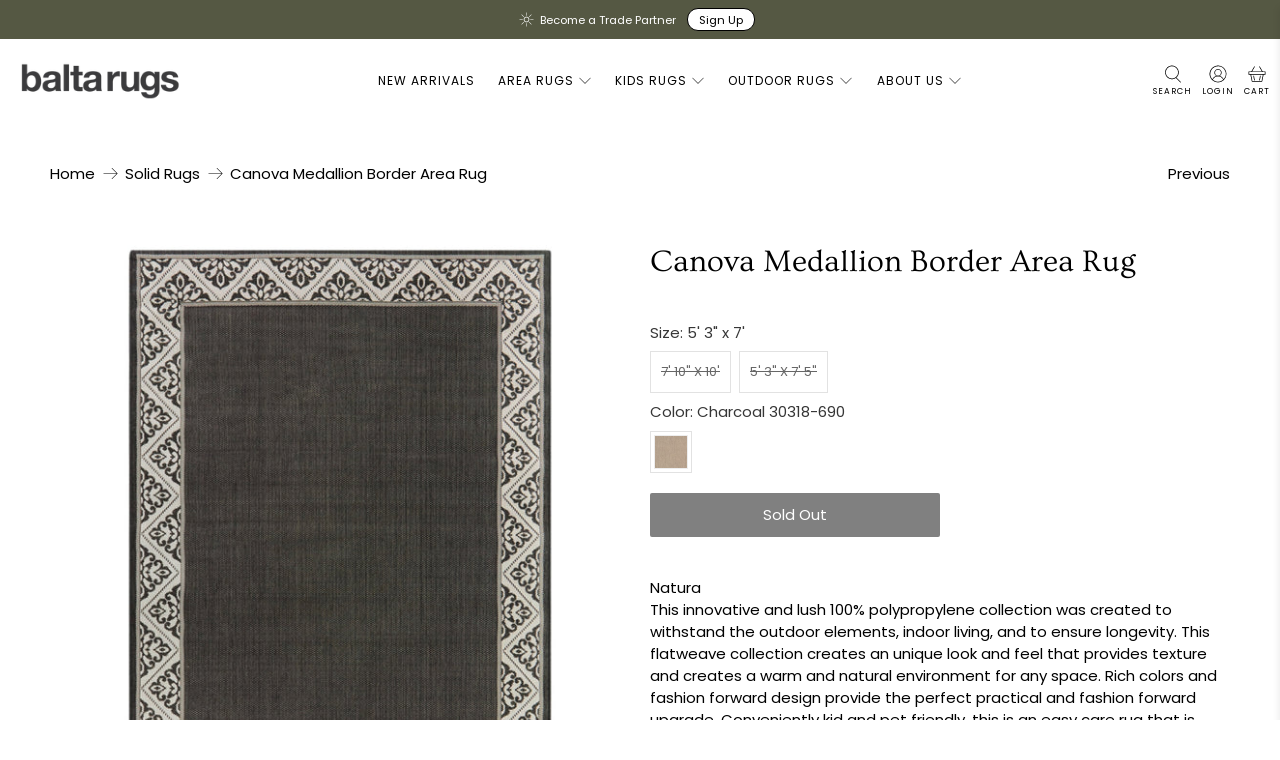

--- FILE ---
content_type: text/html; charset=utf-8
request_url: https://baltarugs.com/collections/solid-rugs/products/canova-medallion-border-area-rug?variant=42644809089263
body_size: 106591
content:










    
    
    
    
    
    





























    
    
    
    
    
    



























    
    
    
    
    
    

























    
    
    
    
    
    

























    
    
    
    
    
    

























    
    
    
    
    
    

























    
    
    
    
    
    

























    
    
    
    
    
    

























    
    
    
    
    
    

























    
    
    
    
    
    

























    
    
    
    
    
    

























    
    
    
    
    
    

























    
    
    
    
    
    

























    
    
    
    
    
    

























    
    
    
    
    
    

























    
    
    
    
    
    

























    
    
    
    
    
    

























    
    
    
    
    
    

























    
    
    
    
    
    

























    
    
    
    
    
    

























    
    
    
    
    
    

























    
    
    
    
    
    

























    
    
    
    
    
    

























    
    
    
    
    
    

























    
    
    
    
    
    

























    
    
    
    
    
    

























    
    
    
    
    
    

























    
    
    
    
    
    

























    
    
    
    
    
    

























    
    
    
    
    
    



















 <!doctype html>
<html class="no-js no-touch" lang="en">
<head><link href="//baltarugs.com/cdn/shop/t/151/assets/bss-hide-variant.css?v=133985211446400846371767622680" rel="stylesheet" type="text/css" media="all" />

<link href="//baltarugs.com/cdn/shop/t/151/assets/tiny.content.min.css?v=9806" rel="stylesheet" type="text/css" media="all" />

<link href="//baltarugs.com/cdn/shop/t/151/assets/bss-hide-variant.css?v=133985211446400846371767622680" rel="stylesheet" type="text/css" media="all" />

<link href="//baltarugs.com/cdn/shop/t/151/assets/tiny.content.min.css?v=9806" rel="stylesheet" type="text/css" media="all" />

<link href="//baltarugs.com/cdn/shop/t/151/assets/tiny.content.min.css?v=9806" rel="stylesheet" type="text/css" media="all" /><link href="//baltarugs.com/cdn/shop/t/151/assets/tiny.content.min.css?v=9806" rel="stylesheet" type="text/css" media="all" /><link href="//baltarugs.com/cdn/shop/t/151/assets/tiny.content.min.css?v=9806" rel="stylesheet" type="text/css" media="all" /><link href="//baltarugs.com/cdn/shop/t/151/assets/tiny.content.min.css?v=9806" rel="stylesheet" type="text/css" media="all" /><link href="//baltarugs.com/cdn/shop/t/151/assets/tiny.content.min.css?v=9806" rel="stylesheet" type="text/css" media="all" /><link href="//baltarugs.com/cdn/shop/t/151/assets/tiny.content.min.css?v=9806" rel="stylesheet" type="text/css" media="all" /><link href="//baltarugs.com/cdn/shop/t/151/assets/tiny.content.min.css?v=9806" rel="stylesheet" type="text/css" media="all" /><link href="//baltarugs.com/cdn/shop/t/151/assets/tiny.content.min.css?v=9806" rel="stylesheet" type="text/css" media="all" /><link href="//baltarugs.com/cdn/shop/t/151/assets/tiny.content.min.css?v=9806" rel="stylesheet" type="text/css" media="all" /><link href="//baltarugs.com/cdn/shop/t/151/assets/tiny.content.min.css?v=9806" rel="stylesheet" type="text/css" media="all" /><link href="//baltarugs.com/cdn/shop/t/151/assets/tiny.content.min.css?v=9806" rel="stylesheet" type="text/css" media="all" /><link href="//baltarugs.com/cdn/shop/t/151/assets/tiny.content.min.css?v=9806" rel="stylesheet" type="text/css" media="all" /><link href="//baltarugs.com/cdn/shop/t/151/assets/tiny.content.min.css?v=9806" rel="stylesheet" type="text/css" media="all" /><link href="//baltarugs.com/cdn/shop/t/151/assets/tiny.content.min.css?v=9806" rel="stylesheet" type="text/css" media="all" /><link href="//baltarugs.com/cdn/shop/t/151/assets/tiny.content.min.css?v=9806" rel="stylesheet" type="text/css" media="all" /><link href="//baltarugs.com/cdn/shop/t/151/assets/tiny.content.min.css?v=9806" rel="stylesheet" type="text/css" media="all" /><link href="//baltarugs.com/cdn/shop/t/151/assets/tiny.content.min.css?v=9806" rel="stylesheet" type="text/css" media="all" /><link href="//baltarugs.com/cdn/shop/t/151/assets/tiny.content.min.css?v=9806" rel="stylesheet" type="text/css" media="all" /><link href="//baltarugs.com/cdn/shop/t/151/assets/tiny.content.min.css?v=9806" rel="stylesheet" type="text/css" media="all" /><link href="//baltarugs.com/cdn/shop/t/151/assets/tiny.content.min.css?v=9806" rel="stylesheet" type="text/css" media="all" /><link href="//baltarugs.com/cdn/shop/t/151/assets/tiny.content.min.css?v=9806" rel="stylesheet" type="text/css" media="all" /><link href="//baltarugs.com/cdn/shop/t/151/assets/tiny.content.min.css?v=9806" rel="stylesheet" type="text/css" media="all" /><link href="//baltarugs.com/cdn/shop/t/151/assets/tiny.content.min.css?v=9806" rel="stylesheet" type="text/css" media="all" /><link href="//baltarugs.com/cdn/shop/t/151/assets/tiny.content.min.css?v=9806" rel="stylesheet" type="text/css" media="all" /><link href="//baltarugs.com/cdn/shop/t/151/assets/tiny.content.min.css?v=9806" rel="stylesheet" type="text/css" media="all" /><link href="//baltarugs.com/cdn/shop/t/151/assets/tiny.content.min.css?v=9806" rel="stylesheet" type="text/css" media="all" /><link href="//baltarugs.com/cdn/shop/t/151/assets/tiny.content.min.css?v=9806" rel="stylesheet" type="text/css" media="all" /><link href="//baltarugs.com/cdn/shop/t/151/assets/tiny.content.min.css?v=9806" rel="stylesheet" type="text/css" media="all" /> <script>
    window.Store = window.Store || {};
    window.Store.id = 56393367734;</script> <meta charset="utf-8"> <meta http-equiv="cleartype" content="on"> <meta name="robots" content="index,follow"> <meta name="viewport" content="width=device-width,initial-scale=1"> <meta name="theme-color" content="#ffffff"> <link rel="canonical" href="https://baltarugs.com/products/canova-medallion-border-area-rug"><title>Canova Medallion Border Area Rug - Balta Rugs</title> <!-- DNS prefetches --> <link rel="dns-prefetch" href="https://cdn.shopify.com"> <link rel="dns-prefetch" href="https://fonts.shopify.com"> <link rel="dns-prefetch" href="https://monorail-edge.shopifysvc.com"> <link rel="dns-prefetch" href="https://ajax.googleapis.com"> <!-- Preconnects --> <link rel="preconnect" href="https://cdn.shopify.com" crossorigin> <link rel="preconnect" href="https://fonts.shopify.com" crossorigin> <link rel="preconnect" href="https://monorail-edge.shopifysvc.com"> <link rel="preconnect" href="https://ajax.googleapis.com"> <!-- Preloads --> <!-- Preload CSS --> <link rel="preload" href="//baltarugs.com/cdn/shop/t/151/assets/fancybox.css?v=30466120580444283401767622010" as="style"> <link rel="preload" href="//baltarugs.com/cdn/shop/t/151/assets/styles.css?v=163144188121796894891767622213" as="style"> <link href="//baltarugs.com/cdn/shop/t/151/assets/bss-custom.css?v=11663592180425687261767622010" rel="stylesheet" type="text/css" media="all" /> <!-- Preload JS --> <link rel="preload" href="https://ajax.googleapis.com/ajax/libs/jquery/3.6.0/jquery.min.js" as="script"> <link rel="preload" href="//baltarugs.com/cdn/shop/t/151/assets/vendors.js?v=11282825012671617991767622010" as="script"> <link rel="preload" href="//baltarugs.com/cdn/shop/t/151/assets/utilities.js?v=172708477074415095751767622010" as="script"> <link rel="preload" href="//baltarugs.com/cdn/shop/t/151/assets/app.js?v=115740781135518117041767622010" as="script"> <link rel="preload" href="/services/javascripts/currencies.js" as="script"> <link rel="preload" href="//baltarugs.com/cdn/shop/t/151/assets/currencyConversion.js?v=131509219858779596601767622010" as="script"> <!-- CSS for Flex --> <link rel="stylesheet" href="//baltarugs.com/cdn/shop/t/151/assets/fancybox.css?v=30466120580444283401767622010"> <link rel="stylesheet" href="//baltarugs.com/cdn/shop/t/151/assets/styles.css?v=163144188121796894891767622213"> <script>
    window.PXUTheme = window.PXUTheme || {};
    window.PXUTheme.version = '3.5.0';
    window.PXUTheme.name = 'Flex';</script> <script>
    

window.PXUTheme = window.PXUTheme || {};


window.PXUTheme.info = {
  name: 'Flex',
  version: '3.0.0'
}


window.PXUTheme.currency = {};
window.PXUTheme.currency.show_multiple_currencies = true;
window.PXUTheme.currency.presentment_currency = "USD";
window.PXUTheme.currency.default_currency = "USD";
window.PXUTheme.currency.display_format = "money_with_currency_format";
window.PXUTheme.currency.money_format = "${{amount}} USD";
window.PXUTheme.currency.money_format_no_currency = "${{amount}}";
window.PXUTheme.currency.money_format_currency = "${{amount}} USD";
window.PXUTheme.currency.native_multi_currency = false;
window.PXUTheme.currency.iso_code = "USD";
window.PXUTheme.currency.symbol = "$";



window.PXUTheme.allCountryOptionTags = "\u003coption value=\"United States\" data-provinces=\"[[\u0026quot;Alabama\u0026quot;,\u0026quot;Alabama\u0026quot;],[\u0026quot;Alaska\u0026quot;,\u0026quot;Alaska\u0026quot;],[\u0026quot;American Samoa\u0026quot;,\u0026quot;American Samoa\u0026quot;],[\u0026quot;Arizona\u0026quot;,\u0026quot;Arizona\u0026quot;],[\u0026quot;Arkansas\u0026quot;,\u0026quot;Arkansas\u0026quot;],[\u0026quot;Armed Forces Americas\u0026quot;,\u0026quot;Armed Forces Americas\u0026quot;],[\u0026quot;Armed Forces Europe\u0026quot;,\u0026quot;Armed Forces Europe\u0026quot;],[\u0026quot;Armed Forces Pacific\u0026quot;,\u0026quot;Armed Forces Pacific\u0026quot;],[\u0026quot;California\u0026quot;,\u0026quot;California\u0026quot;],[\u0026quot;Colorado\u0026quot;,\u0026quot;Colorado\u0026quot;],[\u0026quot;Connecticut\u0026quot;,\u0026quot;Connecticut\u0026quot;],[\u0026quot;Delaware\u0026quot;,\u0026quot;Delaware\u0026quot;],[\u0026quot;District of Columbia\u0026quot;,\u0026quot;Washington DC\u0026quot;],[\u0026quot;Federated States of Micronesia\u0026quot;,\u0026quot;Micronesia\u0026quot;],[\u0026quot;Florida\u0026quot;,\u0026quot;Florida\u0026quot;],[\u0026quot;Georgia\u0026quot;,\u0026quot;Georgia\u0026quot;],[\u0026quot;Guam\u0026quot;,\u0026quot;Guam\u0026quot;],[\u0026quot;Hawaii\u0026quot;,\u0026quot;Hawaii\u0026quot;],[\u0026quot;Idaho\u0026quot;,\u0026quot;Idaho\u0026quot;],[\u0026quot;Illinois\u0026quot;,\u0026quot;Illinois\u0026quot;],[\u0026quot;Indiana\u0026quot;,\u0026quot;Indiana\u0026quot;],[\u0026quot;Iowa\u0026quot;,\u0026quot;Iowa\u0026quot;],[\u0026quot;Kansas\u0026quot;,\u0026quot;Kansas\u0026quot;],[\u0026quot;Kentucky\u0026quot;,\u0026quot;Kentucky\u0026quot;],[\u0026quot;Louisiana\u0026quot;,\u0026quot;Louisiana\u0026quot;],[\u0026quot;Maine\u0026quot;,\u0026quot;Maine\u0026quot;],[\u0026quot;Marshall Islands\u0026quot;,\u0026quot;Marshall Islands\u0026quot;],[\u0026quot;Maryland\u0026quot;,\u0026quot;Maryland\u0026quot;],[\u0026quot;Massachusetts\u0026quot;,\u0026quot;Massachusetts\u0026quot;],[\u0026quot;Michigan\u0026quot;,\u0026quot;Michigan\u0026quot;],[\u0026quot;Minnesota\u0026quot;,\u0026quot;Minnesota\u0026quot;],[\u0026quot;Mississippi\u0026quot;,\u0026quot;Mississippi\u0026quot;],[\u0026quot;Missouri\u0026quot;,\u0026quot;Missouri\u0026quot;],[\u0026quot;Montana\u0026quot;,\u0026quot;Montana\u0026quot;],[\u0026quot;Nebraska\u0026quot;,\u0026quot;Nebraska\u0026quot;],[\u0026quot;Nevada\u0026quot;,\u0026quot;Nevada\u0026quot;],[\u0026quot;New Hampshire\u0026quot;,\u0026quot;New Hampshire\u0026quot;],[\u0026quot;New Jersey\u0026quot;,\u0026quot;New Jersey\u0026quot;],[\u0026quot;New Mexico\u0026quot;,\u0026quot;New Mexico\u0026quot;],[\u0026quot;New York\u0026quot;,\u0026quot;New York\u0026quot;],[\u0026quot;North Carolina\u0026quot;,\u0026quot;North Carolina\u0026quot;],[\u0026quot;North Dakota\u0026quot;,\u0026quot;North Dakota\u0026quot;],[\u0026quot;Northern Mariana Islands\u0026quot;,\u0026quot;Northern Mariana Islands\u0026quot;],[\u0026quot;Ohio\u0026quot;,\u0026quot;Ohio\u0026quot;],[\u0026quot;Oklahoma\u0026quot;,\u0026quot;Oklahoma\u0026quot;],[\u0026quot;Oregon\u0026quot;,\u0026quot;Oregon\u0026quot;],[\u0026quot;Palau\u0026quot;,\u0026quot;Palau\u0026quot;],[\u0026quot;Pennsylvania\u0026quot;,\u0026quot;Pennsylvania\u0026quot;],[\u0026quot;Puerto Rico\u0026quot;,\u0026quot;Puerto Rico\u0026quot;],[\u0026quot;Rhode Island\u0026quot;,\u0026quot;Rhode Island\u0026quot;],[\u0026quot;South Carolina\u0026quot;,\u0026quot;South Carolina\u0026quot;],[\u0026quot;South Dakota\u0026quot;,\u0026quot;South Dakota\u0026quot;],[\u0026quot;Tennessee\u0026quot;,\u0026quot;Tennessee\u0026quot;],[\u0026quot;Texas\u0026quot;,\u0026quot;Texas\u0026quot;],[\u0026quot;Utah\u0026quot;,\u0026quot;Utah\u0026quot;],[\u0026quot;Vermont\u0026quot;,\u0026quot;Vermont\u0026quot;],[\u0026quot;Virgin Islands\u0026quot;,\u0026quot;U.S. Virgin Islands\u0026quot;],[\u0026quot;Virginia\u0026quot;,\u0026quot;Virginia\u0026quot;],[\u0026quot;Washington\u0026quot;,\u0026quot;Washington\u0026quot;],[\u0026quot;West Virginia\u0026quot;,\u0026quot;West Virginia\u0026quot;],[\u0026quot;Wisconsin\u0026quot;,\u0026quot;Wisconsin\u0026quot;],[\u0026quot;Wyoming\u0026quot;,\u0026quot;Wyoming\u0026quot;]]\"\u003eUnited States\u003c\/option\u003e\n\u003coption value=\"---\" data-provinces=\"[]\"\u003e---\u003c\/option\u003e\n\u003coption value=\"Afghanistan\" data-provinces=\"[]\"\u003eAfghanistan\u003c\/option\u003e\n\u003coption value=\"Aland Islands\" data-provinces=\"[]\"\u003eÅland Islands\u003c\/option\u003e\n\u003coption value=\"Albania\" data-provinces=\"[]\"\u003eAlbania\u003c\/option\u003e\n\u003coption value=\"Algeria\" data-provinces=\"[]\"\u003eAlgeria\u003c\/option\u003e\n\u003coption value=\"Andorra\" data-provinces=\"[]\"\u003eAndorra\u003c\/option\u003e\n\u003coption value=\"Angola\" data-provinces=\"[]\"\u003eAngola\u003c\/option\u003e\n\u003coption value=\"Anguilla\" data-provinces=\"[]\"\u003eAnguilla\u003c\/option\u003e\n\u003coption value=\"Antigua And Barbuda\" data-provinces=\"[]\"\u003eAntigua \u0026 Barbuda\u003c\/option\u003e\n\u003coption value=\"Argentina\" data-provinces=\"[[\u0026quot;Buenos Aires\u0026quot;,\u0026quot;Buenos Aires Province\u0026quot;],[\u0026quot;Catamarca\u0026quot;,\u0026quot;Catamarca\u0026quot;],[\u0026quot;Chaco\u0026quot;,\u0026quot;Chaco\u0026quot;],[\u0026quot;Chubut\u0026quot;,\u0026quot;Chubut\u0026quot;],[\u0026quot;Ciudad Autónoma de Buenos Aires\u0026quot;,\u0026quot;Buenos Aires (Autonomous City)\u0026quot;],[\u0026quot;Corrientes\u0026quot;,\u0026quot;Corrientes\u0026quot;],[\u0026quot;Córdoba\u0026quot;,\u0026quot;Córdoba\u0026quot;],[\u0026quot;Entre Ríos\u0026quot;,\u0026quot;Entre Ríos\u0026quot;],[\u0026quot;Formosa\u0026quot;,\u0026quot;Formosa\u0026quot;],[\u0026quot;Jujuy\u0026quot;,\u0026quot;Jujuy\u0026quot;],[\u0026quot;La Pampa\u0026quot;,\u0026quot;La Pampa\u0026quot;],[\u0026quot;La Rioja\u0026quot;,\u0026quot;La Rioja\u0026quot;],[\u0026quot;Mendoza\u0026quot;,\u0026quot;Mendoza\u0026quot;],[\u0026quot;Misiones\u0026quot;,\u0026quot;Misiones\u0026quot;],[\u0026quot;Neuquén\u0026quot;,\u0026quot;Neuquén\u0026quot;],[\u0026quot;Río Negro\u0026quot;,\u0026quot;Río Negro\u0026quot;],[\u0026quot;Salta\u0026quot;,\u0026quot;Salta\u0026quot;],[\u0026quot;San Juan\u0026quot;,\u0026quot;San Juan\u0026quot;],[\u0026quot;San Luis\u0026quot;,\u0026quot;San Luis\u0026quot;],[\u0026quot;Santa Cruz\u0026quot;,\u0026quot;Santa Cruz\u0026quot;],[\u0026quot;Santa Fe\u0026quot;,\u0026quot;Santa Fe\u0026quot;],[\u0026quot;Santiago Del Estero\u0026quot;,\u0026quot;Santiago del Estero\u0026quot;],[\u0026quot;Tierra Del Fuego\u0026quot;,\u0026quot;Tierra del Fuego\u0026quot;],[\u0026quot;Tucumán\u0026quot;,\u0026quot;Tucumán\u0026quot;]]\"\u003eArgentina\u003c\/option\u003e\n\u003coption value=\"Armenia\" data-provinces=\"[]\"\u003eArmenia\u003c\/option\u003e\n\u003coption value=\"Aruba\" data-provinces=\"[]\"\u003eAruba\u003c\/option\u003e\n\u003coption value=\"Ascension Island\" data-provinces=\"[]\"\u003eAscension Island\u003c\/option\u003e\n\u003coption value=\"Australia\" data-provinces=\"[[\u0026quot;Australian Capital Territory\u0026quot;,\u0026quot;Australian Capital Territory\u0026quot;],[\u0026quot;New South Wales\u0026quot;,\u0026quot;New South Wales\u0026quot;],[\u0026quot;Northern Territory\u0026quot;,\u0026quot;Northern Territory\u0026quot;],[\u0026quot;Queensland\u0026quot;,\u0026quot;Queensland\u0026quot;],[\u0026quot;South Australia\u0026quot;,\u0026quot;South Australia\u0026quot;],[\u0026quot;Tasmania\u0026quot;,\u0026quot;Tasmania\u0026quot;],[\u0026quot;Victoria\u0026quot;,\u0026quot;Victoria\u0026quot;],[\u0026quot;Western Australia\u0026quot;,\u0026quot;Western Australia\u0026quot;]]\"\u003eAustralia\u003c\/option\u003e\n\u003coption value=\"Austria\" data-provinces=\"[]\"\u003eAustria\u003c\/option\u003e\n\u003coption value=\"Azerbaijan\" data-provinces=\"[]\"\u003eAzerbaijan\u003c\/option\u003e\n\u003coption value=\"Bahamas\" data-provinces=\"[]\"\u003eBahamas\u003c\/option\u003e\n\u003coption value=\"Bahrain\" data-provinces=\"[]\"\u003eBahrain\u003c\/option\u003e\n\u003coption value=\"Bangladesh\" data-provinces=\"[]\"\u003eBangladesh\u003c\/option\u003e\n\u003coption value=\"Barbados\" data-provinces=\"[]\"\u003eBarbados\u003c\/option\u003e\n\u003coption value=\"Belarus\" data-provinces=\"[]\"\u003eBelarus\u003c\/option\u003e\n\u003coption value=\"Belgium\" data-provinces=\"[]\"\u003eBelgium\u003c\/option\u003e\n\u003coption value=\"Belize\" data-provinces=\"[]\"\u003eBelize\u003c\/option\u003e\n\u003coption value=\"Benin\" data-provinces=\"[]\"\u003eBenin\u003c\/option\u003e\n\u003coption value=\"Bermuda\" data-provinces=\"[]\"\u003eBermuda\u003c\/option\u003e\n\u003coption value=\"Bhutan\" data-provinces=\"[]\"\u003eBhutan\u003c\/option\u003e\n\u003coption value=\"Bolivia\" data-provinces=\"[]\"\u003eBolivia\u003c\/option\u003e\n\u003coption value=\"Bosnia And Herzegovina\" data-provinces=\"[]\"\u003eBosnia \u0026 Herzegovina\u003c\/option\u003e\n\u003coption value=\"Botswana\" data-provinces=\"[]\"\u003eBotswana\u003c\/option\u003e\n\u003coption value=\"Brazil\" data-provinces=\"[[\u0026quot;Acre\u0026quot;,\u0026quot;Acre\u0026quot;],[\u0026quot;Alagoas\u0026quot;,\u0026quot;Alagoas\u0026quot;],[\u0026quot;Amapá\u0026quot;,\u0026quot;Amapá\u0026quot;],[\u0026quot;Amazonas\u0026quot;,\u0026quot;Amazonas\u0026quot;],[\u0026quot;Bahia\u0026quot;,\u0026quot;Bahia\u0026quot;],[\u0026quot;Ceará\u0026quot;,\u0026quot;Ceará\u0026quot;],[\u0026quot;Distrito Federal\u0026quot;,\u0026quot;Federal District\u0026quot;],[\u0026quot;Espírito Santo\u0026quot;,\u0026quot;Espírito Santo\u0026quot;],[\u0026quot;Goiás\u0026quot;,\u0026quot;Goiás\u0026quot;],[\u0026quot;Maranhão\u0026quot;,\u0026quot;Maranhão\u0026quot;],[\u0026quot;Mato Grosso\u0026quot;,\u0026quot;Mato Grosso\u0026quot;],[\u0026quot;Mato Grosso do Sul\u0026quot;,\u0026quot;Mato Grosso do Sul\u0026quot;],[\u0026quot;Minas Gerais\u0026quot;,\u0026quot;Minas Gerais\u0026quot;],[\u0026quot;Paraná\u0026quot;,\u0026quot;Paraná\u0026quot;],[\u0026quot;Paraíba\u0026quot;,\u0026quot;Paraíba\u0026quot;],[\u0026quot;Pará\u0026quot;,\u0026quot;Pará\u0026quot;],[\u0026quot;Pernambuco\u0026quot;,\u0026quot;Pernambuco\u0026quot;],[\u0026quot;Piauí\u0026quot;,\u0026quot;Piauí\u0026quot;],[\u0026quot;Rio Grande do Norte\u0026quot;,\u0026quot;Rio Grande do Norte\u0026quot;],[\u0026quot;Rio Grande do Sul\u0026quot;,\u0026quot;Rio Grande do Sul\u0026quot;],[\u0026quot;Rio de Janeiro\u0026quot;,\u0026quot;Rio de Janeiro\u0026quot;],[\u0026quot;Rondônia\u0026quot;,\u0026quot;Rondônia\u0026quot;],[\u0026quot;Roraima\u0026quot;,\u0026quot;Roraima\u0026quot;],[\u0026quot;Santa Catarina\u0026quot;,\u0026quot;Santa Catarina\u0026quot;],[\u0026quot;Sergipe\u0026quot;,\u0026quot;Sergipe\u0026quot;],[\u0026quot;São Paulo\u0026quot;,\u0026quot;São Paulo\u0026quot;],[\u0026quot;Tocantins\u0026quot;,\u0026quot;Tocantins\u0026quot;]]\"\u003eBrazil\u003c\/option\u003e\n\u003coption value=\"British Indian Ocean Territory\" data-provinces=\"[]\"\u003eBritish Indian Ocean Territory\u003c\/option\u003e\n\u003coption value=\"Virgin Islands, British\" data-provinces=\"[]\"\u003eBritish Virgin Islands\u003c\/option\u003e\n\u003coption value=\"Brunei\" data-provinces=\"[]\"\u003eBrunei\u003c\/option\u003e\n\u003coption value=\"Bulgaria\" data-provinces=\"[]\"\u003eBulgaria\u003c\/option\u003e\n\u003coption value=\"Burkina Faso\" data-provinces=\"[]\"\u003eBurkina Faso\u003c\/option\u003e\n\u003coption value=\"Burundi\" data-provinces=\"[]\"\u003eBurundi\u003c\/option\u003e\n\u003coption value=\"Cambodia\" data-provinces=\"[]\"\u003eCambodia\u003c\/option\u003e\n\u003coption value=\"Republic of Cameroon\" data-provinces=\"[]\"\u003eCameroon\u003c\/option\u003e\n\u003coption value=\"Canada\" data-provinces=\"[[\u0026quot;Alberta\u0026quot;,\u0026quot;Alberta\u0026quot;],[\u0026quot;British Columbia\u0026quot;,\u0026quot;British Columbia\u0026quot;],[\u0026quot;Manitoba\u0026quot;,\u0026quot;Manitoba\u0026quot;],[\u0026quot;New Brunswick\u0026quot;,\u0026quot;New Brunswick\u0026quot;],[\u0026quot;Newfoundland and Labrador\u0026quot;,\u0026quot;Newfoundland and Labrador\u0026quot;],[\u0026quot;Northwest Territories\u0026quot;,\u0026quot;Northwest Territories\u0026quot;],[\u0026quot;Nova Scotia\u0026quot;,\u0026quot;Nova Scotia\u0026quot;],[\u0026quot;Nunavut\u0026quot;,\u0026quot;Nunavut\u0026quot;],[\u0026quot;Ontario\u0026quot;,\u0026quot;Ontario\u0026quot;],[\u0026quot;Prince Edward Island\u0026quot;,\u0026quot;Prince Edward Island\u0026quot;],[\u0026quot;Quebec\u0026quot;,\u0026quot;Quebec\u0026quot;],[\u0026quot;Saskatchewan\u0026quot;,\u0026quot;Saskatchewan\u0026quot;],[\u0026quot;Yukon\u0026quot;,\u0026quot;Yukon\u0026quot;]]\"\u003eCanada\u003c\/option\u003e\n\u003coption value=\"Cape Verde\" data-provinces=\"[]\"\u003eCape Verde\u003c\/option\u003e\n\u003coption value=\"Caribbean Netherlands\" data-provinces=\"[]\"\u003eCaribbean Netherlands\u003c\/option\u003e\n\u003coption value=\"Cayman Islands\" data-provinces=\"[]\"\u003eCayman Islands\u003c\/option\u003e\n\u003coption value=\"Central African Republic\" data-provinces=\"[]\"\u003eCentral African Republic\u003c\/option\u003e\n\u003coption value=\"Chad\" data-provinces=\"[]\"\u003eChad\u003c\/option\u003e\n\u003coption value=\"Chile\" data-provinces=\"[[\u0026quot;Antofagasta\u0026quot;,\u0026quot;Antofagasta\u0026quot;],[\u0026quot;Araucanía\u0026quot;,\u0026quot;Araucanía\u0026quot;],[\u0026quot;Arica and Parinacota\u0026quot;,\u0026quot;Arica y Parinacota\u0026quot;],[\u0026quot;Atacama\u0026quot;,\u0026quot;Atacama\u0026quot;],[\u0026quot;Aysén\u0026quot;,\u0026quot;Aysén\u0026quot;],[\u0026quot;Biobío\u0026quot;,\u0026quot;Bío Bío\u0026quot;],[\u0026quot;Coquimbo\u0026quot;,\u0026quot;Coquimbo\u0026quot;],[\u0026quot;Los Lagos\u0026quot;,\u0026quot;Los Lagos\u0026quot;],[\u0026quot;Los Ríos\u0026quot;,\u0026quot;Los Ríos\u0026quot;],[\u0026quot;Magallanes\u0026quot;,\u0026quot;Magallanes Region\u0026quot;],[\u0026quot;Maule\u0026quot;,\u0026quot;Maule\u0026quot;],[\u0026quot;O\u0026#39;Higgins\u0026quot;,\u0026quot;Libertador General Bernardo O’Higgins\u0026quot;],[\u0026quot;Santiago\u0026quot;,\u0026quot;Santiago Metropolitan\u0026quot;],[\u0026quot;Tarapacá\u0026quot;,\u0026quot;Tarapacá\u0026quot;],[\u0026quot;Valparaíso\u0026quot;,\u0026quot;Valparaíso\u0026quot;],[\u0026quot;Ñuble\u0026quot;,\u0026quot;Ñuble\u0026quot;]]\"\u003eChile\u003c\/option\u003e\n\u003coption value=\"China\" data-provinces=\"[[\u0026quot;Anhui\u0026quot;,\u0026quot;Anhui\u0026quot;],[\u0026quot;Beijing\u0026quot;,\u0026quot;Beijing\u0026quot;],[\u0026quot;Chongqing\u0026quot;,\u0026quot;Chongqing\u0026quot;],[\u0026quot;Fujian\u0026quot;,\u0026quot;Fujian\u0026quot;],[\u0026quot;Gansu\u0026quot;,\u0026quot;Gansu\u0026quot;],[\u0026quot;Guangdong\u0026quot;,\u0026quot;Guangdong\u0026quot;],[\u0026quot;Guangxi\u0026quot;,\u0026quot;Guangxi\u0026quot;],[\u0026quot;Guizhou\u0026quot;,\u0026quot;Guizhou\u0026quot;],[\u0026quot;Hainan\u0026quot;,\u0026quot;Hainan\u0026quot;],[\u0026quot;Hebei\u0026quot;,\u0026quot;Hebei\u0026quot;],[\u0026quot;Heilongjiang\u0026quot;,\u0026quot;Heilongjiang\u0026quot;],[\u0026quot;Henan\u0026quot;,\u0026quot;Henan\u0026quot;],[\u0026quot;Hubei\u0026quot;,\u0026quot;Hubei\u0026quot;],[\u0026quot;Hunan\u0026quot;,\u0026quot;Hunan\u0026quot;],[\u0026quot;Inner Mongolia\u0026quot;,\u0026quot;Inner Mongolia\u0026quot;],[\u0026quot;Jiangsu\u0026quot;,\u0026quot;Jiangsu\u0026quot;],[\u0026quot;Jiangxi\u0026quot;,\u0026quot;Jiangxi\u0026quot;],[\u0026quot;Jilin\u0026quot;,\u0026quot;Jilin\u0026quot;],[\u0026quot;Liaoning\u0026quot;,\u0026quot;Liaoning\u0026quot;],[\u0026quot;Ningxia\u0026quot;,\u0026quot;Ningxia\u0026quot;],[\u0026quot;Qinghai\u0026quot;,\u0026quot;Qinghai\u0026quot;],[\u0026quot;Shaanxi\u0026quot;,\u0026quot;Shaanxi\u0026quot;],[\u0026quot;Shandong\u0026quot;,\u0026quot;Shandong\u0026quot;],[\u0026quot;Shanghai\u0026quot;,\u0026quot;Shanghai\u0026quot;],[\u0026quot;Shanxi\u0026quot;,\u0026quot;Shanxi\u0026quot;],[\u0026quot;Sichuan\u0026quot;,\u0026quot;Sichuan\u0026quot;],[\u0026quot;Tianjin\u0026quot;,\u0026quot;Tianjin\u0026quot;],[\u0026quot;Xinjiang\u0026quot;,\u0026quot;Xinjiang\u0026quot;],[\u0026quot;Xizang\u0026quot;,\u0026quot;Tibet\u0026quot;],[\u0026quot;Yunnan\u0026quot;,\u0026quot;Yunnan\u0026quot;],[\u0026quot;Zhejiang\u0026quot;,\u0026quot;Zhejiang\u0026quot;]]\"\u003eChina\u003c\/option\u003e\n\u003coption value=\"Christmas Island\" data-provinces=\"[]\"\u003eChristmas Island\u003c\/option\u003e\n\u003coption value=\"Cocos (Keeling) Islands\" data-provinces=\"[]\"\u003eCocos (Keeling) Islands\u003c\/option\u003e\n\u003coption value=\"Colombia\" data-provinces=\"[[\u0026quot;Amazonas\u0026quot;,\u0026quot;Amazonas\u0026quot;],[\u0026quot;Antioquia\u0026quot;,\u0026quot;Antioquia\u0026quot;],[\u0026quot;Arauca\u0026quot;,\u0026quot;Arauca\u0026quot;],[\u0026quot;Atlántico\u0026quot;,\u0026quot;Atlántico\u0026quot;],[\u0026quot;Bogotá, D.C.\u0026quot;,\u0026quot;Capital District\u0026quot;],[\u0026quot;Bolívar\u0026quot;,\u0026quot;Bolívar\u0026quot;],[\u0026quot;Boyacá\u0026quot;,\u0026quot;Boyacá\u0026quot;],[\u0026quot;Caldas\u0026quot;,\u0026quot;Caldas\u0026quot;],[\u0026quot;Caquetá\u0026quot;,\u0026quot;Caquetá\u0026quot;],[\u0026quot;Casanare\u0026quot;,\u0026quot;Casanare\u0026quot;],[\u0026quot;Cauca\u0026quot;,\u0026quot;Cauca\u0026quot;],[\u0026quot;Cesar\u0026quot;,\u0026quot;Cesar\u0026quot;],[\u0026quot;Chocó\u0026quot;,\u0026quot;Chocó\u0026quot;],[\u0026quot;Cundinamarca\u0026quot;,\u0026quot;Cundinamarca\u0026quot;],[\u0026quot;Córdoba\u0026quot;,\u0026quot;Córdoba\u0026quot;],[\u0026quot;Guainía\u0026quot;,\u0026quot;Guainía\u0026quot;],[\u0026quot;Guaviare\u0026quot;,\u0026quot;Guaviare\u0026quot;],[\u0026quot;Huila\u0026quot;,\u0026quot;Huila\u0026quot;],[\u0026quot;La Guajira\u0026quot;,\u0026quot;La Guajira\u0026quot;],[\u0026quot;Magdalena\u0026quot;,\u0026quot;Magdalena\u0026quot;],[\u0026quot;Meta\u0026quot;,\u0026quot;Meta\u0026quot;],[\u0026quot;Nariño\u0026quot;,\u0026quot;Nariño\u0026quot;],[\u0026quot;Norte de Santander\u0026quot;,\u0026quot;Norte de Santander\u0026quot;],[\u0026quot;Putumayo\u0026quot;,\u0026quot;Putumayo\u0026quot;],[\u0026quot;Quindío\u0026quot;,\u0026quot;Quindío\u0026quot;],[\u0026quot;Risaralda\u0026quot;,\u0026quot;Risaralda\u0026quot;],[\u0026quot;San Andrés, Providencia y Santa Catalina\u0026quot;,\u0026quot;San Andrés \\u0026 Providencia\u0026quot;],[\u0026quot;Santander\u0026quot;,\u0026quot;Santander\u0026quot;],[\u0026quot;Sucre\u0026quot;,\u0026quot;Sucre\u0026quot;],[\u0026quot;Tolima\u0026quot;,\u0026quot;Tolima\u0026quot;],[\u0026quot;Valle del Cauca\u0026quot;,\u0026quot;Valle del Cauca\u0026quot;],[\u0026quot;Vaupés\u0026quot;,\u0026quot;Vaupés\u0026quot;],[\u0026quot;Vichada\u0026quot;,\u0026quot;Vichada\u0026quot;]]\"\u003eColombia\u003c\/option\u003e\n\u003coption value=\"Comoros\" data-provinces=\"[]\"\u003eComoros\u003c\/option\u003e\n\u003coption value=\"Congo\" data-provinces=\"[]\"\u003eCongo - Brazzaville\u003c\/option\u003e\n\u003coption value=\"Congo, The Democratic Republic Of The\" data-provinces=\"[]\"\u003eCongo - Kinshasa\u003c\/option\u003e\n\u003coption value=\"Cook Islands\" data-provinces=\"[]\"\u003eCook Islands\u003c\/option\u003e\n\u003coption value=\"Costa Rica\" data-provinces=\"[[\u0026quot;Alajuela\u0026quot;,\u0026quot;Alajuela\u0026quot;],[\u0026quot;Cartago\u0026quot;,\u0026quot;Cartago\u0026quot;],[\u0026quot;Guanacaste\u0026quot;,\u0026quot;Guanacaste\u0026quot;],[\u0026quot;Heredia\u0026quot;,\u0026quot;Heredia\u0026quot;],[\u0026quot;Limón\u0026quot;,\u0026quot;Limón\u0026quot;],[\u0026quot;Puntarenas\u0026quot;,\u0026quot;Puntarenas\u0026quot;],[\u0026quot;San José\u0026quot;,\u0026quot;San José\u0026quot;]]\"\u003eCosta Rica\u003c\/option\u003e\n\u003coption value=\"Croatia\" data-provinces=\"[]\"\u003eCroatia\u003c\/option\u003e\n\u003coption value=\"Curaçao\" data-provinces=\"[]\"\u003eCuraçao\u003c\/option\u003e\n\u003coption value=\"Cyprus\" data-provinces=\"[]\"\u003eCyprus\u003c\/option\u003e\n\u003coption value=\"Czech Republic\" data-provinces=\"[]\"\u003eCzechia\u003c\/option\u003e\n\u003coption value=\"Côte d'Ivoire\" data-provinces=\"[]\"\u003eCôte d’Ivoire\u003c\/option\u003e\n\u003coption value=\"Denmark\" data-provinces=\"[]\"\u003eDenmark\u003c\/option\u003e\n\u003coption value=\"Djibouti\" data-provinces=\"[]\"\u003eDjibouti\u003c\/option\u003e\n\u003coption value=\"Dominica\" data-provinces=\"[]\"\u003eDominica\u003c\/option\u003e\n\u003coption value=\"Dominican Republic\" data-provinces=\"[]\"\u003eDominican Republic\u003c\/option\u003e\n\u003coption value=\"Ecuador\" data-provinces=\"[]\"\u003eEcuador\u003c\/option\u003e\n\u003coption value=\"Egypt\" data-provinces=\"[[\u0026quot;6th of October\u0026quot;,\u0026quot;6th of October\u0026quot;],[\u0026quot;Al Sharqia\u0026quot;,\u0026quot;Al Sharqia\u0026quot;],[\u0026quot;Alexandria\u0026quot;,\u0026quot;Alexandria\u0026quot;],[\u0026quot;Aswan\u0026quot;,\u0026quot;Aswan\u0026quot;],[\u0026quot;Asyut\u0026quot;,\u0026quot;Asyut\u0026quot;],[\u0026quot;Beheira\u0026quot;,\u0026quot;Beheira\u0026quot;],[\u0026quot;Beni Suef\u0026quot;,\u0026quot;Beni Suef\u0026quot;],[\u0026quot;Cairo\u0026quot;,\u0026quot;Cairo\u0026quot;],[\u0026quot;Dakahlia\u0026quot;,\u0026quot;Dakahlia\u0026quot;],[\u0026quot;Damietta\u0026quot;,\u0026quot;Damietta\u0026quot;],[\u0026quot;Faiyum\u0026quot;,\u0026quot;Faiyum\u0026quot;],[\u0026quot;Gharbia\u0026quot;,\u0026quot;Gharbia\u0026quot;],[\u0026quot;Giza\u0026quot;,\u0026quot;Giza\u0026quot;],[\u0026quot;Helwan\u0026quot;,\u0026quot;Helwan\u0026quot;],[\u0026quot;Ismailia\u0026quot;,\u0026quot;Ismailia\u0026quot;],[\u0026quot;Kafr el-Sheikh\u0026quot;,\u0026quot;Kafr el-Sheikh\u0026quot;],[\u0026quot;Luxor\u0026quot;,\u0026quot;Luxor\u0026quot;],[\u0026quot;Matrouh\u0026quot;,\u0026quot;Matrouh\u0026quot;],[\u0026quot;Minya\u0026quot;,\u0026quot;Minya\u0026quot;],[\u0026quot;Monufia\u0026quot;,\u0026quot;Monufia\u0026quot;],[\u0026quot;New Valley\u0026quot;,\u0026quot;New Valley\u0026quot;],[\u0026quot;North Sinai\u0026quot;,\u0026quot;North Sinai\u0026quot;],[\u0026quot;Port Said\u0026quot;,\u0026quot;Port Said\u0026quot;],[\u0026quot;Qalyubia\u0026quot;,\u0026quot;Qalyubia\u0026quot;],[\u0026quot;Qena\u0026quot;,\u0026quot;Qena\u0026quot;],[\u0026quot;Red Sea\u0026quot;,\u0026quot;Red Sea\u0026quot;],[\u0026quot;Sohag\u0026quot;,\u0026quot;Sohag\u0026quot;],[\u0026quot;South Sinai\u0026quot;,\u0026quot;South Sinai\u0026quot;],[\u0026quot;Suez\u0026quot;,\u0026quot;Suez\u0026quot;]]\"\u003eEgypt\u003c\/option\u003e\n\u003coption value=\"El Salvador\" data-provinces=\"[[\u0026quot;Ahuachapán\u0026quot;,\u0026quot;Ahuachapán\u0026quot;],[\u0026quot;Cabañas\u0026quot;,\u0026quot;Cabañas\u0026quot;],[\u0026quot;Chalatenango\u0026quot;,\u0026quot;Chalatenango\u0026quot;],[\u0026quot;Cuscatlán\u0026quot;,\u0026quot;Cuscatlán\u0026quot;],[\u0026quot;La Libertad\u0026quot;,\u0026quot;La Libertad\u0026quot;],[\u0026quot;La Paz\u0026quot;,\u0026quot;La Paz\u0026quot;],[\u0026quot;La Unión\u0026quot;,\u0026quot;La Unión\u0026quot;],[\u0026quot;Morazán\u0026quot;,\u0026quot;Morazán\u0026quot;],[\u0026quot;San Miguel\u0026quot;,\u0026quot;San Miguel\u0026quot;],[\u0026quot;San Salvador\u0026quot;,\u0026quot;San Salvador\u0026quot;],[\u0026quot;San Vicente\u0026quot;,\u0026quot;San Vicente\u0026quot;],[\u0026quot;Santa Ana\u0026quot;,\u0026quot;Santa Ana\u0026quot;],[\u0026quot;Sonsonate\u0026quot;,\u0026quot;Sonsonate\u0026quot;],[\u0026quot;Usulután\u0026quot;,\u0026quot;Usulután\u0026quot;]]\"\u003eEl Salvador\u003c\/option\u003e\n\u003coption value=\"Equatorial Guinea\" data-provinces=\"[]\"\u003eEquatorial Guinea\u003c\/option\u003e\n\u003coption value=\"Eritrea\" data-provinces=\"[]\"\u003eEritrea\u003c\/option\u003e\n\u003coption value=\"Estonia\" data-provinces=\"[]\"\u003eEstonia\u003c\/option\u003e\n\u003coption value=\"Eswatini\" data-provinces=\"[]\"\u003eEswatini\u003c\/option\u003e\n\u003coption value=\"Ethiopia\" data-provinces=\"[]\"\u003eEthiopia\u003c\/option\u003e\n\u003coption value=\"Falkland Islands (Malvinas)\" data-provinces=\"[]\"\u003eFalkland Islands\u003c\/option\u003e\n\u003coption value=\"Faroe Islands\" data-provinces=\"[]\"\u003eFaroe Islands\u003c\/option\u003e\n\u003coption value=\"Fiji\" data-provinces=\"[]\"\u003eFiji\u003c\/option\u003e\n\u003coption value=\"Finland\" data-provinces=\"[]\"\u003eFinland\u003c\/option\u003e\n\u003coption value=\"France\" data-provinces=\"[]\"\u003eFrance\u003c\/option\u003e\n\u003coption value=\"French Guiana\" data-provinces=\"[]\"\u003eFrench Guiana\u003c\/option\u003e\n\u003coption value=\"French Polynesia\" data-provinces=\"[]\"\u003eFrench Polynesia\u003c\/option\u003e\n\u003coption value=\"French Southern Territories\" data-provinces=\"[]\"\u003eFrench Southern Territories\u003c\/option\u003e\n\u003coption value=\"Gabon\" data-provinces=\"[]\"\u003eGabon\u003c\/option\u003e\n\u003coption value=\"Gambia\" data-provinces=\"[]\"\u003eGambia\u003c\/option\u003e\n\u003coption value=\"Georgia\" data-provinces=\"[]\"\u003eGeorgia\u003c\/option\u003e\n\u003coption value=\"Germany\" data-provinces=\"[]\"\u003eGermany\u003c\/option\u003e\n\u003coption value=\"Ghana\" data-provinces=\"[]\"\u003eGhana\u003c\/option\u003e\n\u003coption value=\"Gibraltar\" data-provinces=\"[]\"\u003eGibraltar\u003c\/option\u003e\n\u003coption value=\"Greece\" data-provinces=\"[]\"\u003eGreece\u003c\/option\u003e\n\u003coption value=\"Greenland\" data-provinces=\"[]\"\u003eGreenland\u003c\/option\u003e\n\u003coption value=\"Grenada\" data-provinces=\"[]\"\u003eGrenada\u003c\/option\u003e\n\u003coption value=\"Guadeloupe\" data-provinces=\"[]\"\u003eGuadeloupe\u003c\/option\u003e\n\u003coption value=\"Guatemala\" data-provinces=\"[[\u0026quot;Alta Verapaz\u0026quot;,\u0026quot;Alta Verapaz\u0026quot;],[\u0026quot;Baja Verapaz\u0026quot;,\u0026quot;Baja Verapaz\u0026quot;],[\u0026quot;Chimaltenango\u0026quot;,\u0026quot;Chimaltenango\u0026quot;],[\u0026quot;Chiquimula\u0026quot;,\u0026quot;Chiquimula\u0026quot;],[\u0026quot;El Progreso\u0026quot;,\u0026quot;El Progreso\u0026quot;],[\u0026quot;Escuintla\u0026quot;,\u0026quot;Escuintla\u0026quot;],[\u0026quot;Guatemala\u0026quot;,\u0026quot;Guatemala\u0026quot;],[\u0026quot;Huehuetenango\u0026quot;,\u0026quot;Huehuetenango\u0026quot;],[\u0026quot;Izabal\u0026quot;,\u0026quot;Izabal\u0026quot;],[\u0026quot;Jalapa\u0026quot;,\u0026quot;Jalapa\u0026quot;],[\u0026quot;Jutiapa\u0026quot;,\u0026quot;Jutiapa\u0026quot;],[\u0026quot;Petén\u0026quot;,\u0026quot;Petén\u0026quot;],[\u0026quot;Quetzaltenango\u0026quot;,\u0026quot;Quetzaltenango\u0026quot;],[\u0026quot;Quiché\u0026quot;,\u0026quot;Quiché\u0026quot;],[\u0026quot;Retalhuleu\u0026quot;,\u0026quot;Retalhuleu\u0026quot;],[\u0026quot;Sacatepéquez\u0026quot;,\u0026quot;Sacatepéquez\u0026quot;],[\u0026quot;San Marcos\u0026quot;,\u0026quot;San Marcos\u0026quot;],[\u0026quot;Santa Rosa\u0026quot;,\u0026quot;Santa Rosa\u0026quot;],[\u0026quot;Sololá\u0026quot;,\u0026quot;Sololá\u0026quot;],[\u0026quot;Suchitepéquez\u0026quot;,\u0026quot;Suchitepéquez\u0026quot;],[\u0026quot;Totonicapán\u0026quot;,\u0026quot;Totonicapán\u0026quot;],[\u0026quot;Zacapa\u0026quot;,\u0026quot;Zacapa\u0026quot;]]\"\u003eGuatemala\u003c\/option\u003e\n\u003coption value=\"Guernsey\" data-provinces=\"[]\"\u003eGuernsey\u003c\/option\u003e\n\u003coption value=\"Guinea\" data-provinces=\"[]\"\u003eGuinea\u003c\/option\u003e\n\u003coption value=\"Guinea Bissau\" data-provinces=\"[]\"\u003eGuinea-Bissau\u003c\/option\u003e\n\u003coption value=\"Guyana\" data-provinces=\"[]\"\u003eGuyana\u003c\/option\u003e\n\u003coption value=\"Haiti\" data-provinces=\"[]\"\u003eHaiti\u003c\/option\u003e\n\u003coption value=\"Honduras\" data-provinces=\"[]\"\u003eHonduras\u003c\/option\u003e\n\u003coption value=\"Hong Kong\" data-provinces=\"[[\u0026quot;Hong Kong Island\u0026quot;,\u0026quot;Hong Kong Island\u0026quot;],[\u0026quot;Kowloon\u0026quot;,\u0026quot;Kowloon\u0026quot;],[\u0026quot;New Territories\u0026quot;,\u0026quot;New Territories\u0026quot;]]\"\u003eHong Kong SAR\u003c\/option\u003e\n\u003coption value=\"Hungary\" data-provinces=\"[]\"\u003eHungary\u003c\/option\u003e\n\u003coption value=\"Iceland\" data-provinces=\"[]\"\u003eIceland\u003c\/option\u003e\n\u003coption value=\"India\" data-provinces=\"[[\u0026quot;Andaman and Nicobar Islands\u0026quot;,\u0026quot;Andaman and Nicobar Islands\u0026quot;],[\u0026quot;Andhra Pradesh\u0026quot;,\u0026quot;Andhra Pradesh\u0026quot;],[\u0026quot;Arunachal Pradesh\u0026quot;,\u0026quot;Arunachal Pradesh\u0026quot;],[\u0026quot;Assam\u0026quot;,\u0026quot;Assam\u0026quot;],[\u0026quot;Bihar\u0026quot;,\u0026quot;Bihar\u0026quot;],[\u0026quot;Chandigarh\u0026quot;,\u0026quot;Chandigarh\u0026quot;],[\u0026quot;Chhattisgarh\u0026quot;,\u0026quot;Chhattisgarh\u0026quot;],[\u0026quot;Dadra and Nagar Haveli\u0026quot;,\u0026quot;Dadra and Nagar Haveli\u0026quot;],[\u0026quot;Daman and Diu\u0026quot;,\u0026quot;Daman and Diu\u0026quot;],[\u0026quot;Delhi\u0026quot;,\u0026quot;Delhi\u0026quot;],[\u0026quot;Goa\u0026quot;,\u0026quot;Goa\u0026quot;],[\u0026quot;Gujarat\u0026quot;,\u0026quot;Gujarat\u0026quot;],[\u0026quot;Haryana\u0026quot;,\u0026quot;Haryana\u0026quot;],[\u0026quot;Himachal Pradesh\u0026quot;,\u0026quot;Himachal Pradesh\u0026quot;],[\u0026quot;Jammu and Kashmir\u0026quot;,\u0026quot;Jammu and Kashmir\u0026quot;],[\u0026quot;Jharkhand\u0026quot;,\u0026quot;Jharkhand\u0026quot;],[\u0026quot;Karnataka\u0026quot;,\u0026quot;Karnataka\u0026quot;],[\u0026quot;Kerala\u0026quot;,\u0026quot;Kerala\u0026quot;],[\u0026quot;Ladakh\u0026quot;,\u0026quot;Ladakh\u0026quot;],[\u0026quot;Lakshadweep\u0026quot;,\u0026quot;Lakshadweep\u0026quot;],[\u0026quot;Madhya Pradesh\u0026quot;,\u0026quot;Madhya Pradesh\u0026quot;],[\u0026quot;Maharashtra\u0026quot;,\u0026quot;Maharashtra\u0026quot;],[\u0026quot;Manipur\u0026quot;,\u0026quot;Manipur\u0026quot;],[\u0026quot;Meghalaya\u0026quot;,\u0026quot;Meghalaya\u0026quot;],[\u0026quot;Mizoram\u0026quot;,\u0026quot;Mizoram\u0026quot;],[\u0026quot;Nagaland\u0026quot;,\u0026quot;Nagaland\u0026quot;],[\u0026quot;Odisha\u0026quot;,\u0026quot;Odisha\u0026quot;],[\u0026quot;Puducherry\u0026quot;,\u0026quot;Puducherry\u0026quot;],[\u0026quot;Punjab\u0026quot;,\u0026quot;Punjab\u0026quot;],[\u0026quot;Rajasthan\u0026quot;,\u0026quot;Rajasthan\u0026quot;],[\u0026quot;Sikkim\u0026quot;,\u0026quot;Sikkim\u0026quot;],[\u0026quot;Tamil Nadu\u0026quot;,\u0026quot;Tamil Nadu\u0026quot;],[\u0026quot;Telangana\u0026quot;,\u0026quot;Telangana\u0026quot;],[\u0026quot;Tripura\u0026quot;,\u0026quot;Tripura\u0026quot;],[\u0026quot;Uttar Pradesh\u0026quot;,\u0026quot;Uttar Pradesh\u0026quot;],[\u0026quot;Uttarakhand\u0026quot;,\u0026quot;Uttarakhand\u0026quot;],[\u0026quot;West Bengal\u0026quot;,\u0026quot;West Bengal\u0026quot;]]\"\u003eIndia\u003c\/option\u003e\n\u003coption value=\"Indonesia\" data-provinces=\"[[\u0026quot;Aceh\u0026quot;,\u0026quot;Aceh\u0026quot;],[\u0026quot;Bali\u0026quot;,\u0026quot;Bali\u0026quot;],[\u0026quot;Bangka Belitung\u0026quot;,\u0026quot;Bangka–Belitung Islands\u0026quot;],[\u0026quot;Banten\u0026quot;,\u0026quot;Banten\u0026quot;],[\u0026quot;Bengkulu\u0026quot;,\u0026quot;Bengkulu\u0026quot;],[\u0026quot;Gorontalo\u0026quot;,\u0026quot;Gorontalo\u0026quot;],[\u0026quot;Jakarta\u0026quot;,\u0026quot;Jakarta\u0026quot;],[\u0026quot;Jambi\u0026quot;,\u0026quot;Jambi\u0026quot;],[\u0026quot;Jawa Barat\u0026quot;,\u0026quot;West Java\u0026quot;],[\u0026quot;Jawa Tengah\u0026quot;,\u0026quot;Central Java\u0026quot;],[\u0026quot;Jawa Timur\u0026quot;,\u0026quot;East Java\u0026quot;],[\u0026quot;Kalimantan Barat\u0026quot;,\u0026quot;West Kalimantan\u0026quot;],[\u0026quot;Kalimantan Selatan\u0026quot;,\u0026quot;South Kalimantan\u0026quot;],[\u0026quot;Kalimantan Tengah\u0026quot;,\u0026quot;Central Kalimantan\u0026quot;],[\u0026quot;Kalimantan Timur\u0026quot;,\u0026quot;East Kalimantan\u0026quot;],[\u0026quot;Kalimantan Utara\u0026quot;,\u0026quot;North Kalimantan\u0026quot;],[\u0026quot;Kepulauan Riau\u0026quot;,\u0026quot;Riau Islands\u0026quot;],[\u0026quot;Lampung\u0026quot;,\u0026quot;Lampung\u0026quot;],[\u0026quot;Maluku\u0026quot;,\u0026quot;Maluku\u0026quot;],[\u0026quot;Maluku Utara\u0026quot;,\u0026quot;North Maluku\u0026quot;],[\u0026quot;North Sumatra\u0026quot;,\u0026quot;North Sumatra\u0026quot;],[\u0026quot;Nusa Tenggara Barat\u0026quot;,\u0026quot;West Nusa Tenggara\u0026quot;],[\u0026quot;Nusa Tenggara Timur\u0026quot;,\u0026quot;East Nusa Tenggara\u0026quot;],[\u0026quot;Papua\u0026quot;,\u0026quot;Papua\u0026quot;],[\u0026quot;Papua Barat\u0026quot;,\u0026quot;West Papua\u0026quot;],[\u0026quot;Riau\u0026quot;,\u0026quot;Riau\u0026quot;],[\u0026quot;South Sumatra\u0026quot;,\u0026quot;South Sumatra\u0026quot;],[\u0026quot;Sulawesi Barat\u0026quot;,\u0026quot;West Sulawesi\u0026quot;],[\u0026quot;Sulawesi Selatan\u0026quot;,\u0026quot;South Sulawesi\u0026quot;],[\u0026quot;Sulawesi Tengah\u0026quot;,\u0026quot;Central Sulawesi\u0026quot;],[\u0026quot;Sulawesi Tenggara\u0026quot;,\u0026quot;Southeast Sulawesi\u0026quot;],[\u0026quot;Sulawesi Utara\u0026quot;,\u0026quot;North Sulawesi\u0026quot;],[\u0026quot;West Sumatra\u0026quot;,\u0026quot;West Sumatra\u0026quot;],[\u0026quot;Yogyakarta\u0026quot;,\u0026quot;Yogyakarta\u0026quot;]]\"\u003eIndonesia\u003c\/option\u003e\n\u003coption value=\"Iraq\" data-provinces=\"[]\"\u003eIraq\u003c\/option\u003e\n\u003coption value=\"Ireland\" data-provinces=\"[[\u0026quot;Carlow\u0026quot;,\u0026quot;Carlow\u0026quot;],[\u0026quot;Cavan\u0026quot;,\u0026quot;Cavan\u0026quot;],[\u0026quot;Clare\u0026quot;,\u0026quot;Clare\u0026quot;],[\u0026quot;Cork\u0026quot;,\u0026quot;Cork\u0026quot;],[\u0026quot;Donegal\u0026quot;,\u0026quot;Donegal\u0026quot;],[\u0026quot;Dublin\u0026quot;,\u0026quot;Dublin\u0026quot;],[\u0026quot;Galway\u0026quot;,\u0026quot;Galway\u0026quot;],[\u0026quot;Kerry\u0026quot;,\u0026quot;Kerry\u0026quot;],[\u0026quot;Kildare\u0026quot;,\u0026quot;Kildare\u0026quot;],[\u0026quot;Kilkenny\u0026quot;,\u0026quot;Kilkenny\u0026quot;],[\u0026quot;Laois\u0026quot;,\u0026quot;Laois\u0026quot;],[\u0026quot;Leitrim\u0026quot;,\u0026quot;Leitrim\u0026quot;],[\u0026quot;Limerick\u0026quot;,\u0026quot;Limerick\u0026quot;],[\u0026quot;Longford\u0026quot;,\u0026quot;Longford\u0026quot;],[\u0026quot;Louth\u0026quot;,\u0026quot;Louth\u0026quot;],[\u0026quot;Mayo\u0026quot;,\u0026quot;Mayo\u0026quot;],[\u0026quot;Meath\u0026quot;,\u0026quot;Meath\u0026quot;],[\u0026quot;Monaghan\u0026quot;,\u0026quot;Monaghan\u0026quot;],[\u0026quot;Offaly\u0026quot;,\u0026quot;Offaly\u0026quot;],[\u0026quot;Roscommon\u0026quot;,\u0026quot;Roscommon\u0026quot;],[\u0026quot;Sligo\u0026quot;,\u0026quot;Sligo\u0026quot;],[\u0026quot;Tipperary\u0026quot;,\u0026quot;Tipperary\u0026quot;],[\u0026quot;Waterford\u0026quot;,\u0026quot;Waterford\u0026quot;],[\u0026quot;Westmeath\u0026quot;,\u0026quot;Westmeath\u0026quot;],[\u0026quot;Wexford\u0026quot;,\u0026quot;Wexford\u0026quot;],[\u0026quot;Wicklow\u0026quot;,\u0026quot;Wicklow\u0026quot;]]\"\u003eIreland\u003c\/option\u003e\n\u003coption value=\"Isle Of Man\" data-provinces=\"[]\"\u003eIsle of Man\u003c\/option\u003e\n\u003coption value=\"Israel\" data-provinces=\"[]\"\u003eIsrael\u003c\/option\u003e\n\u003coption value=\"Italy\" data-provinces=\"[[\u0026quot;Agrigento\u0026quot;,\u0026quot;Agrigento\u0026quot;],[\u0026quot;Alessandria\u0026quot;,\u0026quot;Alessandria\u0026quot;],[\u0026quot;Ancona\u0026quot;,\u0026quot;Ancona\u0026quot;],[\u0026quot;Aosta\u0026quot;,\u0026quot;Aosta Valley\u0026quot;],[\u0026quot;Arezzo\u0026quot;,\u0026quot;Arezzo\u0026quot;],[\u0026quot;Ascoli Piceno\u0026quot;,\u0026quot;Ascoli Piceno\u0026quot;],[\u0026quot;Asti\u0026quot;,\u0026quot;Asti\u0026quot;],[\u0026quot;Avellino\u0026quot;,\u0026quot;Avellino\u0026quot;],[\u0026quot;Bari\u0026quot;,\u0026quot;Bari\u0026quot;],[\u0026quot;Barletta-Andria-Trani\u0026quot;,\u0026quot;Barletta-Andria-Trani\u0026quot;],[\u0026quot;Belluno\u0026quot;,\u0026quot;Belluno\u0026quot;],[\u0026quot;Benevento\u0026quot;,\u0026quot;Benevento\u0026quot;],[\u0026quot;Bergamo\u0026quot;,\u0026quot;Bergamo\u0026quot;],[\u0026quot;Biella\u0026quot;,\u0026quot;Biella\u0026quot;],[\u0026quot;Bologna\u0026quot;,\u0026quot;Bologna\u0026quot;],[\u0026quot;Bolzano\u0026quot;,\u0026quot;South Tyrol\u0026quot;],[\u0026quot;Brescia\u0026quot;,\u0026quot;Brescia\u0026quot;],[\u0026quot;Brindisi\u0026quot;,\u0026quot;Brindisi\u0026quot;],[\u0026quot;Cagliari\u0026quot;,\u0026quot;Cagliari\u0026quot;],[\u0026quot;Caltanissetta\u0026quot;,\u0026quot;Caltanissetta\u0026quot;],[\u0026quot;Campobasso\u0026quot;,\u0026quot;Campobasso\u0026quot;],[\u0026quot;Carbonia-Iglesias\u0026quot;,\u0026quot;Carbonia-Iglesias\u0026quot;],[\u0026quot;Caserta\u0026quot;,\u0026quot;Caserta\u0026quot;],[\u0026quot;Catania\u0026quot;,\u0026quot;Catania\u0026quot;],[\u0026quot;Catanzaro\u0026quot;,\u0026quot;Catanzaro\u0026quot;],[\u0026quot;Chieti\u0026quot;,\u0026quot;Chieti\u0026quot;],[\u0026quot;Como\u0026quot;,\u0026quot;Como\u0026quot;],[\u0026quot;Cosenza\u0026quot;,\u0026quot;Cosenza\u0026quot;],[\u0026quot;Cremona\u0026quot;,\u0026quot;Cremona\u0026quot;],[\u0026quot;Crotone\u0026quot;,\u0026quot;Crotone\u0026quot;],[\u0026quot;Cuneo\u0026quot;,\u0026quot;Cuneo\u0026quot;],[\u0026quot;Enna\u0026quot;,\u0026quot;Enna\u0026quot;],[\u0026quot;Fermo\u0026quot;,\u0026quot;Fermo\u0026quot;],[\u0026quot;Ferrara\u0026quot;,\u0026quot;Ferrara\u0026quot;],[\u0026quot;Firenze\u0026quot;,\u0026quot;Florence\u0026quot;],[\u0026quot;Foggia\u0026quot;,\u0026quot;Foggia\u0026quot;],[\u0026quot;Forlì-Cesena\u0026quot;,\u0026quot;Forlì-Cesena\u0026quot;],[\u0026quot;Frosinone\u0026quot;,\u0026quot;Frosinone\u0026quot;],[\u0026quot;Genova\u0026quot;,\u0026quot;Genoa\u0026quot;],[\u0026quot;Gorizia\u0026quot;,\u0026quot;Gorizia\u0026quot;],[\u0026quot;Grosseto\u0026quot;,\u0026quot;Grosseto\u0026quot;],[\u0026quot;Imperia\u0026quot;,\u0026quot;Imperia\u0026quot;],[\u0026quot;Isernia\u0026quot;,\u0026quot;Isernia\u0026quot;],[\u0026quot;L\u0026#39;Aquila\u0026quot;,\u0026quot;L’Aquila\u0026quot;],[\u0026quot;La Spezia\u0026quot;,\u0026quot;La Spezia\u0026quot;],[\u0026quot;Latina\u0026quot;,\u0026quot;Latina\u0026quot;],[\u0026quot;Lecce\u0026quot;,\u0026quot;Lecce\u0026quot;],[\u0026quot;Lecco\u0026quot;,\u0026quot;Lecco\u0026quot;],[\u0026quot;Livorno\u0026quot;,\u0026quot;Livorno\u0026quot;],[\u0026quot;Lodi\u0026quot;,\u0026quot;Lodi\u0026quot;],[\u0026quot;Lucca\u0026quot;,\u0026quot;Lucca\u0026quot;],[\u0026quot;Macerata\u0026quot;,\u0026quot;Macerata\u0026quot;],[\u0026quot;Mantova\u0026quot;,\u0026quot;Mantua\u0026quot;],[\u0026quot;Massa-Carrara\u0026quot;,\u0026quot;Massa and Carrara\u0026quot;],[\u0026quot;Matera\u0026quot;,\u0026quot;Matera\u0026quot;],[\u0026quot;Medio Campidano\u0026quot;,\u0026quot;Medio Campidano\u0026quot;],[\u0026quot;Messina\u0026quot;,\u0026quot;Messina\u0026quot;],[\u0026quot;Milano\u0026quot;,\u0026quot;Milan\u0026quot;],[\u0026quot;Modena\u0026quot;,\u0026quot;Modena\u0026quot;],[\u0026quot;Monza e Brianza\u0026quot;,\u0026quot;Monza and Brianza\u0026quot;],[\u0026quot;Napoli\u0026quot;,\u0026quot;Naples\u0026quot;],[\u0026quot;Novara\u0026quot;,\u0026quot;Novara\u0026quot;],[\u0026quot;Nuoro\u0026quot;,\u0026quot;Nuoro\u0026quot;],[\u0026quot;Ogliastra\u0026quot;,\u0026quot;Ogliastra\u0026quot;],[\u0026quot;Olbia-Tempio\u0026quot;,\u0026quot;Olbia-Tempio\u0026quot;],[\u0026quot;Oristano\u0026quot;,\u0026quot;Oristano\u0026quot;],[\u0026quot;Padova\u0026quot;,\u0026quot;Padua\u0026quot;],[\u0026quot;Palermo\u0026quot;,\u0026quot;Palermo\u0026quot;],[\u0026quot;Parma\u0026quot;,\u0026quot;Parma\u0026quot;],[\u0026quot;Pavia\u0026quot;,\u0026quot;Pavia\u0026quot;],[\u0026quot;Perugia\u0026quot;,\u0026quot;Perugia\u0026quot;],[\u0026quot;Pesaro e Urbino\u0026quot;,\u0026quot;Pesaro and Urbino\u0026quot;],[\u0026quot;Pescara\u0026quot;,\u0026quot;Pescara\u0026quot;],[\u0026quot;Piacenza\u0026quot;,\u0026quot;Piacenza\u0026quot;],[\u0026quot;Pisa\u0026quot;,\u0026quot;Pisa\u0026quot;],[\u0026quot;Pistoia\u0026quot;,\u0026quot;Pistoia\u0026quot;],[\u0026quot;Pordenone\u0026quot;,\u0026quot;Pordenone\u0026quot;],[\u0026quot;Potenza\u0026quot;,\u0026quot;Potenza\u0026quot;],[\u0026quot;Prato\u0026quot;,\u0026quot;Prato\u0026quot;],[\u0026quot;Ragusa\u0026quot;,\u0026quot;Ragusa\u0026quot;],[\u0026quot;Ravenna\u0026quot;,\u0026quot;Ravenna\u0026quot;],[\u0026quot;Reggio Calabria\u0026quot;,\u0026quot;Reggio Calabria\u0026quot;],[\u0026quot;Reggio Emilia\u0026quot;,\u0026quot;Reggio Emilia\u0026quot;],[\u0026quot;Rieti\u0026quot;,\u0026quot;Rieti\u0026quot;],[\u0026quot;Rimini\u0026quot;,\u0026quot;Rimini\u0026quot;],[\u0026quot;Roma\u0026quot;,\u0026quot;Rome\u0026quot;],[\u0026quot;Rovigo\u0026quot;,\u0026quot;Rovigo\u0026quot;],[\u0026quot;Salerno\u0026quot;,\u0026quot;Salerno\u0026quot;],[\u0026quot;Sassari\u0026quot;,\u0026quot;Sassari\u0026quot;],[\u0026quot;Savona\u0026quot;,\u0026quot;Savona\u0026quot;],[\u0026quot;Siena\u0026quot;,\u0026quot;Siena\u0026quot;],[\u0026quot;Siracusa\u0026quot;,\u0026quot;Syracuse\u0026quot;],[\u0026quot;Sondrio\u0026quot;,\u0026quot;Sondrio\u0026quot;],[\u0026quot;Taranto\u0026quot;,\u0026quot;Taranto\u0026quot;],[\u0026quot;Teramo\u0026quot;,\u0026quot;Teramo\u0026quot;],[\u0026quot;Terni\u0026quot;,\u0026quot;Terni\u0026quot;],[\u0026quot;Torino\u0026quot;,\u0026quot;Turin\u0026quot;],[\u0026quot;Trapani\u0026quot;,\u0026quot;Trapani\u0026quot;],[\u0026quot;Trento\u0026quot;,\u0026quot;Trentino\u0026quot;],[\u0026quot;Treviso\u0026quot;,\u0026quot;Treviso\u0026quot;],[\u0026quot;Trieste\u0026quot;,\u0026quot;Trieste\u0026quot;],[\u0026quot;Udine\u0026quot;,\u0026quot;Udine\u0026quot;],[\u0026quot;Varese\u0026quot;,\u0026quot;Varese\u0026quot;],[\u0026quot;Venezia\u0026quot;,\u0026quot;Venice\u0026quot;],[\u0026quot;Verbano-Cusio-Ossola\u0026quot;,\u0026quot;Verbano-Cusio-Ossola\u0026quot;],[\u0026quot;Vercelli\u0026quot;,\u0026quot;Vercelli\u0026quot;],[\u0026quot;Verona\u0026quot;,\u0026quot;Verona\u0026quot;],[\u0026quot;Vibo Valentia\u0026quot;,\u0026quot;Vibo Valentia\u0026quot;],[\u0026quot;Vicenza\u0026quot;,\u0026quot;Vicenza\u0026quot;],[\u0026quot;Viterbo\u0026quot;,\u0026quot;Viterbo\u0026quot;]]\"\u003eItaly\u003c\/option\u003e\n\u003coption value=\"Jamaica\" data-provinces=\"[]\"\u003eJamaica\u003c\/option\u003e\n\u003coption value=\"Japan\" data-provinces=\"[[\u0026quot;Aichi\u0026quot;,\u0026quot;Aichi\u0026quot;],[\u0026quot;Akita\u0026quot;,\u0026quot;Akita\u0026quot;],[\u0026quot;Aomori\u0026quot;,\u0026quot;Aomori\u0026quot;],[\u0026quot;Chiba\u0026quot;,\u0026quot;Chiba\u0026quot;],[\u0026quot;Ehime\u0026quot;,\u0026quot;Ehime\u0026quot;],[\u0026quot;Fukui\u0026quot;,\u0026quot;Fukui\u0026quot;],[\u0026quot;Fukuoka\u0026quot;,\u0026quot;Fukuoka\u0026quot;],[\u0026quot;Fukushima\u0026quot;,\u0026quot;Fukushima\u0026quot;],[\u0026quot;Gifu\u0026quot;,\u0026quot;Gifu\u0026quot;],[\u0026quot;Gunma\u0026quot;,\u0026quot;Gunma\u0026quot;],[\u0026quot;Hiroshima\u0026quot;,\u0026quot;Hiroshima\u0026quot;],[\u0026quot;Hokkaidō\u0026quot;,\u0026quot;Hokkaido\u0026quot;],[\u0026quot;Hyōgo\u0026quot;,\u0026quot;Hyogo\u0026quot;],[\u0026quot;Ibaraki\u0026quot;,\u0026quot;Ibaraki\u0026quot;],[\u0026quot;Ishikawa\u0026quot;,\u0026quot;Ishikawa\u0026quot;],[\u0026quot;Iwate\u0026quot;,\u0026quot;Iwate\u0026quot;],[\u0026quot;Kagawa\u0026quot;,\u0026quot;Kagawa\u0026quot;],[\u0026quot;Kagoshima\u0026quot;,\u0026quot;Kagoshima\u0026quot;],[\u0026quot;Kanagawa\u0026quot;,\u0026quot;Kanagawa\u0026quot;],[\u0026quot;Kumamoto\u0026quot;,\u0026quot;Kumamoto\u0026quot;],[\u0026quot;Kyōto\u0026quot;,\u0026quot;Kyoto\u0026quot;],[\u0026quot;Kōchi\u0026quot;,\u0026quot;Kochi\u0026quot;],[\u0026quot;Mie\u0026quot;,\u0026quot;Mie\u0026quot;],[\u0026quot;Miyagi\u0026quot;,\u0026quot;Miyagi\u0026quot;],[\u0026quot;Miyazaki\u0026quot;,\u0026quot;Miyazaki\u0026quot;],[\u0026quot;Nagano\u0026quot;,\u0026quot;Nagano\u0026quot;],[\u0026quot;Nagasaki\u0026quot;,\u0026quot;Nagasaki\u0026quot;],[\u0026quot;Nara\u0026quot;,\u0026quot;Nara\u0026quot;],[\u0026quot;Niigata\u0026quot;,\u0026quot;Niigata\u0026quot;],[\u0026quot;Okayama\u0026quot;,\u0026quot;Okayama\u0026quot;],[\u0026quot;Okinawa\u0026quot;,\u0026quot;Okinawa\u0026quot;],[\u0026quot;Saga\u0026quot;,\u0026quot;Saga\u0026quot;],[\u0026quot;Saitama\u0026quot;,\u0026quot;Saitama\u0026quot;],[\u0026quot;Shiga\u0026quot;,\u0026quot;Shiga\u0026quot;],[\u0026quot;Shimane\u0026quot;,\u0026quot;Shimane\u0026quot;],[\u0026quot;Shizuoka\u0026quot;,\u0026quot;Shizuoka\u0026quot;],[\u0026quot;Tochigi\u0026quot;,\u0026quot;Tochigi\u0026quot;],[\u0026quot;Tokushima\u0026quot;,\u0026quot;Tokushima\u0026quot;],[\u0026quot;Tottori\u0026quot;,\u0026quot;Tottori\u0026quot;],[\u0026quot;Toyama\u0026quot;,\u0026quot;Toyama\u0026quot;],[\u0026quot;Tōkyō\u0026quot;,\u0026quot;Tokyo\u0026quot;],[\u0026quot;Wakayama\u0026quot;,\u0026quot;Wakayama\u0026quot;],[\u0026quot;Yamagata\u0026quot;,\u0026quot;Yamagata\u0026quot;],[\u0026quot;Yamaguchi\u0026quot;,\u0026quot;Yamaguchi\u0026quot;],[\u0026quot;Yamanashi\u0026quot;,\u0026quot;Yamanashi\u0026quot;],[\u0026quot;Ōita\u0026quot;,\u0026quot;Oita\u0026quot;],[\u0026quot;Ōsaka\u0026quot;,\u0026quot;Osaka\u0026quot;]]\"\u003eJapan\u003c\/option\u003e\n\u003coption value=\"Jersey\" data-provinces=\"[]\"\u003eJersey\u003c\/option\u003e\n\u003coption value=\"Jordan\" data-provinces=\"[]\"\u003eJordan\u003c\/option\u003e\n\u003coption value=\"Kazakhstan\" data-provinces=\"[]\"\u003eKazakhstan\u003c\/option\u003e\n\u003coption value=\"Kenya\" data-provinces=\"[]\"\u003eKenya\u003c\/option\u003e\n\u003coption value=\"Kiribati\" data-provinces=\"[]\"\u003eKiribati\u003c\/option\u003e\n\u003coption value=\"Kosovo\" data-provinces=\"[]\"\u003eKosovo\u003c\/option\u003e\n\u003coption value=\"Kuwait\" data-provinces=\"[[\u0026quot;Al Ahmadi\u0026quot;,\u0026quot;Al Ahmadi\u0026quot;],[\u0026quot;Al Asimah\u0026quot;,\u0026quot;Al Asimah\u0026quot;],[\u0026quot;Al Farwaniyah\u0026quot;,\u0026quot;Al Farwaniyah\u0026quot;],[\u0026quot;Al Jahra\u0026quot;,\u0026quot;Al Jahra\u0026quot;],[\u0026quot;Hawalli\u0026quot;,\u0026quot;Hawalli\u0026quot;],[\u0026quot;Mubarak Al-Kabeer\u0026quot;,\u0026quot;Mubarak Al-Kabeer\u0026quot;]]\"\u003eKuwait\u003c\/option\u003e\n\u003coption value=\"Kyrgyzstan\" data-provinces=\"[]\"\u003eKyrgyzstan\u003c\/option\u003e\n\u003coption value=\"Lao People's Democratic Republic\" data-provinces=\"[]\"\u003eLaos\u003c\/option\u003e\n\u003coption value=\"Latvia\" data-provinces=\"[]\"\u003eLatvia\u003c\/option\u003e\n\u003coption value=\"Lebanon\" data-provinces=\"[]\"\u003eLebanon\u003c\/option\u003e\n\u003coption value=\"Lesotho\" data-provinces=\"[]\"\u003eLesotho\u003c\/option\u003e\n\u003coption value=\"Liberia\" data-provinces=\"[]\"\u003eLiberia\u003c\/option\u003e\n\u003coption value=\"Libyan Arab Jamahiriya\" data-provinces=\"[]\"\u003eLibya\u003c\/option\u003e\n\u003coption value=\"Liechtenstein\" data-provinces=\"[]\"\u003eLiechtenstein\u003c\/option\u003e\n\u003coption value=\"Lithuania\" data-provinces=\"[]\"\u003eLithuania\u003c\/option\u003e\n\u003coption value=\"Luxembourg\" data-provinces=\"[]\"\u003eLuxembourg\u003c\/option\u003e\n\u003coption value=\"Macao\" data-provinces=\"[]\"\u003eMacao SAR\u003c\/option\u003e\n\u003coption value=\"Madagascar\" data-provinces=\"[]\"\u003eMadagascar\u003c\/option\u003e\n\u003coption value=\"Malawi\" data-provinces=\"[]\"\u003eMalawi\u003c\/option\u003e\n\u003coption value=\"Malaysia\" data-provinces=\"[[\u0026quot;Johor\u0026quot;,\u0026quot;Johor\u0026quot;],[\u0026quot;Kedah\u0026quot;,\u0026quot;Kedah\u0026quot;],[\u0026quot;Kelantan\u0026quot;,\u0026quot;Kelantan\u0026quot;],[\u0026quot;Kuala Lumpur\u0026quot;,\u0026quot;Kuala Lumpur\u0026quot;],[\u0026quot;Labuan\u0026quot;,\u0026quot;Labuan\u0026quot;],[\u0026quot;Melaka\u0026quot;,\u0026quot;Malacca\u0026quot;],[\u0026quot;Negeri Sembilan\u0026quot;,\u0026quot;Negeri Sembilan\u0026quot;],[\u0026quot;Pahang\u0026quot;,\u0026quot;Pahang\u0026quot;],[\u0026quot;Penang\u0026quot;,\u0026quot;Penang\u0026quot;],[\u0026quot;Perak\u0026quot;,\u0026quot;Perak\u0026quot;],[\u0026quot;Perlis\u0026quot;,\u0026quot;Perlis\u0026quot;],[\u0026quot;Putrajaya\u0026quot;,\u0026quot;Putrajaya\u0026quot;],[\u0026quot;Sabah\u0026quot;,\u0026quot;Sabah\u0026quot;],[\u0026quot;Sarawak\u0026quot;,\u0026quot;Sarawak\u0026quot;],[\u0026quot;Selangor\u0026quot;,\u0026quot;Selangor\u0026quot;],[\u0026quot;Terengganu\u0026quot;,\u0026quot;Terengganu\u0026quot;]]\"\u003eMalaysia\u003c\/option\u003e\n\u003coption value=\"Maldives\" data-provinces=\"[]\"\u003eMaldives\u003c\/option\u003e\n\u003coption value=\"Mali\" data-provinces=\"[]\"\u003eMali\u003c\/option\u003e\n\u003coption value=\"Malta\" data-provinces=\"[]\"\u003eMalta\u003c\/option\u003e\n\u003coption value=\"Martinique\" data-provinces=\"[]\"\u003eMartinique\u003c\/option\u003e\n\u003coption value=\"Mauritania\" data-provinces=\"[]\"\u003eMauritania\u003c\/option\u003e\n\u003coption value=\"Mauritius\" data-provinces=\"[]\"\u003eMauritius\u003c\/option\u003e\n\u003coption value=\"Mayotte\" data-provinces=\"[]\"\u003eMayotte\u003c\/option\u003e\n\u003coption value=\"Mexico\" data-provinces=\"[[\u0026quot;Aguascalientes\u0026quot;,\u0026quot;Aguascalientes\u0026quot;],[\u0026quot;Baja California\u0026quot;,\u0026quot;Baja California\u0026quot;],[\u0026quot;Baja California Sur\u0026quot;,\u0026quot;Baja California Sur\u0026quot;],[\u0026quot;Campeche\u0026quot;,\u0026quot;Campeche\u0026quot;],[\u0026quot;Chiapas\u0026quot;,\u0026quot;Chiapas\u0026quot;],[\u0026quot;Chihuahua\u0026quot;,\u0026quot;Chihuahua\u0026quot;],[\u0026quot;Ciudad de México\u0026quot;,\u0026quot;Ciudad de Mexico\u0026quot;],[\u0026quot;Coahuila\u0026quot;,\u0026quot;Coahuila\u0026quot;],[\u0026quot;Colima\u0026quot;,\u0026quot;Colima\u0026quot;],[\u0026quot;Durango\u0026quot;,\u0026quot;Durango\u0026quot;],[\u0026quot;Guanajuato\u0026quot;,\u0026quot;Guanajuato\u0026quot;],[\u0026quot;Guerrero\u0026quot;,\u0026quot;Guerrero\u0026quot;],[\u0026quot;Hidalgo\u0026quot;,\u0026quot;Hidalgo\u0026quot;],[\u0026quot;Jalisco\u0026quot;,\u0026quot;Jalisco\u0026quot;],[\u0026quot;Michoacán\u0026quot;,\u0026quot;Michoacán\u0026quot;],[\u0026quot;Morelos\u0026quot;,\u0026quot;Morelos\u0026quot;],[\u0026quot;México\u0026quot;,\u0026quot;Mexico State\u0026quot;],[\u0026quot;Nayarit\u0026quot;,\u0026quot;Nayarit\u0026quot;],[\u0026quot;Nuevo León\u0026quot;,\u0026quot;Nuevo León\u0026quot;],[\u0026quot;Oaxaca\u0026quot;,\u0026quot;Oaxaca\u0026quot;],[\u0026quot;Puebla\u0026quot;,\u0026quot;Puebla\u0026quot;],[\u0026quot;Querétaro\u0026quot;,\u0026quot;Querétaro\u0026quot;],[\u0026quot;Quintana Roo\u0026quot;,\u0026quot;Quintana Roo\u0026quot;],[\u0026quot;San Luis Potosí\u0026quot;,\u0026quot;San Luis Potosí\u0026quot;],[\u0026quot;Sinaloa\u0026quot;,\u0026quot;Sinaloa\u0026quot;],[\u0026quot;Sonora\u0026quot;,\u0026quot;Sonora\u0026quot;],[\u0026quot;Tabasco\u0026quot;,\u0026quot;Tabasco\u0026quot;],[\u0026quot;Tamaulipas\u0026quot;,\u0026quot;Tamaulipas\u0026quot;],[\u0026quot;Tlaxcala\u0026quot;,\u0026quot;Tlaxcala\u0026quot;],[\u0026quot;Veracruz\u0026quot;,\u0026quot;Veracruz\u0026quot;],[\u0026quot;Yucatán\u0026quot;,\u0026quot;Yucatán\u0026quot;],[\u0026quot;Zacatecas\u0026quot;,\u0026quot;Zacatecas\u0026quot;]]\"\u003eMexico\u003c\/option\u003e\n\u003coption value=\"Moldova, Republic of\" data-provinces=\"[]\"\u003eMoldova\u003c\/option\u003e\n\u003coption value=\"Monaco\" data-provinces=\"[]\"\u003eMonaco\u003c\/option\u003e\n\u003coption value=\"Mongolia\" data-provinces=\"[]\"\u003eMongolia\u003c\/option\u003e\n\u003coption value=\"Montenegro\" data-provinces=\"[]\"\u003eMontenegro\u003c\/option\u003e\n\u003coption value=\"Montserrat\" data-provinces=\"[]\"\u003eMontserrat\u003c\/option\u003e\n\u003coption value=\"Morocco\" data-provinces=\"[]\"\u003eMorocco\u003c\/option\u003e\n\u003coption value=\"Mozambique\" data-provinces=\"[]\"\u003eMozambique\u003c\/option\u003e\n\u003coption value=\"Myanmar\" data-provinces=\"[]\"\u003eMyanmar (Burma)\u003c\/option\u003e\n\u003coption value=\"Namibia\" data-provinces=\"[]\"\u003eNamibia\u003c\/option\u003e\n\u003coption value=\"Nauru\" data-provinces=\"[]\"\u003eNauru\u003c\/option\u003e\n\u003coption value=\"Nepal\" data-provinces=\"[]\"\u003eNepal\u003c\/option\u003e\n\u003coption value=\"Netherlands\" data-provinces=\"[]\"\u003eNetherlands\u003c\/option\u003e\n\u003coption value=\"New Caledonia\" data-provinces=\"[]\"\u003eNew Caledonia\u003c\/option\u003e\n\u003coption value=\"New Zealand\" data-provinces=\"[[\u0026quot;Auckland\u0026quot;,\u0026quot;Auckland\u0026quot;],[\u0026quot;Bay of Plenty\u0026quot;,\u0026quot;Bay of Plenty\u0026quot;],[\u0026quot;Canterbury\u0026quot;,\u0026quot;Canterbury\u0026quot;],[\u0026quot;Chatham Islands\u0026quot;,\u0026quot;Chatham Islands\u0026quot;],[\u0026quot;Gisborne\u0026quot;,\u0026quot;Gisborne\u0026quot;],[\u0026quot;Hawke\u0026#39;s Bay\u0026quot;,\u0026quot;Hawke’s Bay\u0026quot;],[\u0026quot;Manawatu-Wanganui\u0026quot;,\u0026quot;Manawatū-Whanganui\u0026quot;],[\u0026quot;Marlborough\u0026quot;,\u0026quot;Marlborough\u0026quot;],[\u0026quot;Nelson\u0026quot;,\u0026quot;Nelson\u0026quot;],[\u0026quot;Northland\u0026quot;,\u0026quot;Northland\u0026quot;],[\u0026quot;Otago\u0026quot;,\u0026quot;Otago\u0026quot;],[\u0026quot;Southland\u0026quot;,\u0026quot;Southland\u0026quot;],[\u0026quot;Taranaki\u0026quot;,\u0026quot;Taranaki\u0026quot;],[\u0026quot;Tasman\u0026quot;,\u0026quot;Tasman\u0026quot;],[\u0026quot;Waikato\u0026quot;,\u0026quot;Waikato\u0026quot;],[\u0026quot;Wellington\u0026quot;,\u0026quot;Wellington\u0026quot;],[\u0026quot;West Coast\u0026quot;,\u0026quot;West Coast\u0026quot;]]\"\u003eNew Zealand\u003c\/option\u003e\n\u003coption value=\"Nicaragua\" data-provinces=\"[]\"\u003eNicaragua\u003c\/option\u003e\n\u003coption value=\"Niger\" data-provinces=\"[]\"\u003eNiger\u003c\/option\u003e\n\u003coption value=\"Nigeria\" data-provinces=\"[[\u0026quot;Abia\u0026quot;,\u0026quot;Abia\u0026quot;],[\u0026quot;Abuja Federal Capital Territory\u0026quot;,\u0026quot;Federal Capital Territory\u0026quot;],[\u0026quot;Adamawa\u0026quot;,\u0026quot;Adamawa\u0026quot;],[\u0026quot;Akwa Ibom\u0026quot;,\u0026quot;Akwa Ibom\u0026quot;],[\u0026quot;Anambra\u0026quot;,\u0026quot;Anambra\u0026quot;],[\u0026quot;Bauchi\u0026quot;,\u0026quot;Bauchi\u0026quot;],[\u0026quot;Bayelsa\u0026quot;,\u0026quot;Bayelsa\u0026quot;],[\u0026quot;Benue\u0026quot;,\u0026quot;Benue\u0026quot;],[\u0026quot;Borno\u0026quot;,\u0026quot;Borno\u0026quot;],[\u0026quot;Cross River\u0026quot;,\u0026quot;Cross River\u0026quot;],[\u0026quot;Delta\u0026quot;,\u0026quot;Delta\u0026quot;],[\u0026quot;Ebonyi\u0026quot;,\u0026quot;Ebonyi\u0026quot;],[\u0026quot;Edo\u0026quot;,\u0026quot;Edo\u0026quot;],[\u0026quot;Ekiti\u0026quot;,\u0026quot;Ekiti\u0026quot;],[\u0026quot;Enugu\u0026quot;,\u0026quot;Enugu\u0026quot;],[\u0026quot;Gombe\u0026quot;,\u0026quot;Gombe\u0026quot;],[\u0026quot;Imo\u0026quot;,\u0026quot;Imo\u0026quot;],[\u0026quot;Jigawa\u0026quot;,\u0026quot;Jigawa\u0026quot;],[\u0026quot;Kaduna\u0026quot;,\u0026quot;Kaduna\u0026quot;],[\u0026quot;Kano\u0026quot;,\u0026quot;Kano\u0026quot;],[\u0026quot;Katsina\u0026quot;,\u0026quot;Katsina\u0026quot;],[\u0026quot;Kebbi\u0026quot;,\u0026quot;Kebbi\u0026quot;],[\u0026quot;Kogi\u0026quot;,\u0026quot;Kogi\u0026quot;],[\u0026quot;Kwara\u0026quot;,\u0026quot;Kwara\u0026quot;],[\u0026quot;Lagos\u0026quot;,\u0026quot;Lagos\u0026quot;],[\u0026quot;Nasarawa\u0026quot;,\u0026quot;Nasarawa\u0026quot;],[\u0026quot;Niger\u0026quot;,\u0026quot;Niger\u0026quot;],[\u0026quot;Ogun\u0026quot;,\u0026quot;Ogun\u0026quot;],[\u0026quot;Ondo\u0026quot;,\u0026quot;Ondo\u0026quot;],[\u0026quot;Osun\u0026quot;,\u0026quot;Osun\u0026quot;],[\u0026quot;Oyo\u0026quot;,\u0026quot;Oyo\u0026quot;],[\u0026quot;Plateau\u0026quot;,\u0026quot;Plateau\u0026quot;],[\u0026quot;Rivers\u0026quot;,\u0026quot;Rivers\u0026quot;],[\u0026quot;Sokoto\u0026quot;,\u0026quot;Sokoto\u0026quot;],[\u0026quot;Taraba\u0026quot;,\u0026quot;Taraba\u0026quot;],[\u0026quot;Yobe\u0026quot;,\u0026quot;Yobe\u0026quot;],[\u0026quot;Zamfara\u0026quot;,\u0026quot;Zamfara\u0026quot;]]\"\u003eNigeria\u003c\/option\u003e\n\u003coption value=\"Niue\" data-provinces=\"[]\"\u003eNiue\u003c\/option\u003e\n\u003coption value=\"Norfolk Island\" data-provinces=\"[]\"\u003eNorfolk Island\u003c\/option\u003e\n\u003coption value=\"North Macedonia\" data-provinces=\"[]\"\u003eNorth Macedonia\u003c\/option\u003e\n\u003coption value=\"Norway\" data-provinces=\"[]\"\u003eNorway\u003c\/option\u003e\n\u003coption value=\"Oman\" data-provinces=\"[]\"\u003eOman\u003c\/option\u003e\n\u003coption value=\"Pakistan\" data-provinces=\"[]\"\u003ePakistan\u003c\/option\u003e\n\u003coption value=\"Palestinian Territory, Occupied\" data-provinces=\"[]\"\u003ePalestinian Territories\u003c\/option\u003e\n\u003coption value=\"Panama\" data-provinces=\"[[\u0026quot;Bocas del Toro\u0026quot;,\u0026quot;Bocas del Toro\u0026quot;],[\u0026quot;Chiriquí\u0026quot;,\u0026quot;Chiriquí\u0026quot;],[\u0026quot;Coclé\u0026quot;,\u0026quot;Coclé\u0026quot;],[\u0026quot;Colón\u0026quot;,\u0026quot;Colón\u0026quot;],[\u0026quot;Darién\u0026quot;,\u0026quot;Darién\u0026quot;],[\u0026quot;Emberá\u0026quot;,\u0026quot;Emberá\u0026quot;],[\u0026quot;Herrera\u0026quot;,\u0026quot;Herrera\u0026quot;],[\u0026quot;Kuna Yala\u0026quot;,\u0026quot;Guna Yala\u0026quot;],[\u0026quot;Los Santos\u0026quot;,\u0026quot;Los Santos\u0026quot;],[\u0026quot;Ngöbe-Buglé\u0026quot;,\u0026quot;Ngöbe-Buglé\u0026quot;],[\u0026quot;Panamá\u0026quot;,\u0026quot;Panamá\u0026quot;],[\u0026quot;Panamá Oeste\u0026quot;,\u0026quot;West Panamá\u0026quot;],[\u0026quot;Veraguas\u0026quot;,\u0026quot;Veraguas\u0026quot;]]\"\u003ePanama\u003c\/option\u003e\n\u003coption value=\"Papua New Guinea\" data-provinces=\"[]\"\u003ePapua New Guinea\u003c\/option\u003e\n\u003coption value=\"Paraguay\" data-provinces=\"[]\"\u003eParaguay\u003c\/option\u003e\n\u003coption value=\"Peru\" data-provinces=\"[[\u0026quot;Amazonas\u0026quot;,\u0026quot;Amazonas\u0026quot;],[\u0026quot;Apurímac\u0026quot;,\u0026quot;Apurímac\u0026quot;],[\u0026quot;Arequipa\u0026quot;,\u0026quot;Arequipa\u0026quot;],[\u0026quot;Ayacucho\u0026quot;,\u0026quot;Ayacucho\u0026quot;],[\u0026quot;Cajamarca\u0026quot;,\u0026quot;Cajamarca\u0026quot;],[\u0026quot;Callao\u0026quot;,\u0026quot;El Callao\u0026quot;],[\u0026quot;Cuzco\u0026quot;,\u0026quot;Cusco\u0026quot;],[\u0026quot;Huancavelica\u0026quot;,\u0026quot;Huancavelica\u0026quot;],[\u0026quot;Huánuco\u0026quot;,\u0026quot;Huánuco\u0026quot;],[\u0026quot;Ica\u0026quot;,\u0026quot;Ica\u0026quot;],[\u0026quot;Junín\u0026quot;,\u0026quot;Junín\u0026quot;],[\u0026quot;La Libertad\u0026quot;,\u0026quot;La Libertad\u0026quot;],[\u0026quot;Lambayeque\u0026quot;,\u0026quot;Lambayeque\u0026quot;],[\u0026quot;Lima (departamento)\u0026quot;,\u0026quot;Lima (Department)\u0026quot;],[\u0026quot;Lima (provincia)\u0026quot;,\u0026quot;Lima (Metropolitan)\u0026quot;],[\u0026quot;Loreto\u0026quot;,\u0026quot;Loreto\u0026quot;],[\u0026quot;Madre de Dios\u0026quot;,\u0026quot;Madre de Dios\u0026quot;],[\u0026quot;Moquegua\u0026quot;,\u0026quot;Moquegua\u0026quot;],[\u0026quot;Pasco\u0026quot;,\u0026quot;Pasco\u0026quot;],[\u0026quot;Piura\u0026quot;,\u0026quot;Piura\u0026quot;],[\u0026quot;Puno\u0026quot;,\u0026quot;Puno\u0026quot;],[\u0026quot;San Martín\u0026quot;,\u0026quot;San Martín\u0026quot;],[\u0026quot;Tacna\u0026quot;,\u0026quot;Tacna\u0026quot;],[\u0026quot;Tumbes\u0026quot;,\u0026quot;Tumbes\u0026quot;],[\u0026quot;Ucayali\u0026quot;,\u0026quot;Ucayali\u0026quot;],[\u0026quot;Áncash\u0026quot;,\u0026quot;Ancash\u0026quot;]]\"\u003ePeru\u003c\/option\u003e\n\u003coption value=\"Philippines\" data-provinces=\"[[\u0026quot;Abra\u0026quot;,\u0026quot;Abra\u0026quot;],[\u0026quot;Agusan del Norte\u0026quot;,\u0026quot;Agusan del Norte\u0026quot;],[\u0026quot;Agusan del Sur\u0026quot;,\u0026quot;Agusan del Sur\u0026quot;],[\u0026quot;Aklan\u0026quot;,\u0026quot;Aklan\u0026quot;],[\u0026quot;Albay\u0026quot;,\u0026quot;Albay\u0026quot;],[\u0026quot;Antique\u0026quot;,\u0026quot;Antique\u0026quot;],[\u0026quot;Apayao\u0026quot;,\u0026quot;Apayao\u0026quot;],[\u0026quot;Aurora\u0026quot;,\u0026quot;Aurora\u0026quot;],[\u0026quot;Basilan\u0026quot;,\u0026quot;Basilan\u0026quot;],[\u0026quot;Bataan\u0026quot;,\u0026quot;Bataan\u0026quot;],[\u0026quot;Batanes\u0026quot;,\u0026quot;Batanes\u0026quot;],[\u0026quot;Batangas\u0026quot;,\u0026quot;Batangas\u0026quot;],[\u0026quot;Benguet\u0026quot;,\u0026quot;Benguet\u0026quot;],[\u0026quot;Biliran\u0026quot;,\u0026quot;Biliran\u0026quot;],[\u0026quot;Bohol\u0026quot;,\u0026quot;Bohol\u0026quot;],[\u0026quot;Bukidnon\u0026quot;,\u0026quot;Bukidnon\u0026quot;],[\u0026quot;Bulacan\u0026quot;,\u0026quot;Bulacan\u0026quot;],[\u0026quot;Cagayan\u0026quot;,\u0026quot;Cagayan\u0026quot;],[\u0026quot;Camarines Norte\u0026quot;,\u0026quot;Camarines Norte\u0026quot;],[\u0026quot;Camarines Sur\u0026quot;,\u0026quot;Camarines Sur\u0026quot;],[\u0026quot;Camiguin\u0026quot;,\u0026quot;Camiguin\u0026quot;],[\u0026quot;Capiz\u0026quot;,\u0026quot;Capiz\u0026quot;],[\u0026quot;Catanduanes\u0026quot;,\u0026quot;Catanduanes\u0026quot;],[\u0026quot;Cavite\u0026quot;,\u0026quot;Cavite\u0026quot;],[\u0026quot;Cebu\u0026quot;,\u0026quot;Cebu\u0026quot;],[\u0026quot;Cotabato\u0026quot;,\u0026quot;Cotabato\u0026quot;],[\u0026quot;Davao Occidental\u0026quot;,\u0026quot;Davao Occidental\u0026quot;],[\u0026quot;Davao Oriental\u0026quot;,\u0026quot;Davao Oriental\u0026quot;],[\u0026quot;Davao de Oro\u0026quot;,\u0026quot;Compostela Valley\u0026quot;],[\u0026quot;Davao del Norte\u0026quot;,\u0026quot;Davao del Norte\u0026quot;],[\u0026quot;Davao del Sur\u0026quot;,\u0026quot;Davao del Sur\u0026quot;],[\u0026quot;Dinagat Islands\u0026quot;,\u0026quot;Dinagat Islands\u0026quot;],[\u0026quot;Eastern Samar\u0026quot;,\u0026quot;Eastern Samar\u0026quot;],[\u0026quot;Guimaras\u0026quot;,\u0026quot;Guimaras\u0026quot;],[\u0026quot;Ifugao\u0026quot;,\u0026quot;Ifugao\u0026quot;],[\u0026quot;Ilocos Norte\u0026quot;,\u0026quot;Ilocos Norte\u0026quot;],[\u0026quot;Ilocos Sur\u0026quot;,\u0026quot;Ilocos Sur\u0026quot;],[\u0026quot;Iloilo\u0026quot;,\u0026quot;Iloilo\u0026quot;],[\u0026quot;Isabela\u0026quot;,\u0026quot;Isabela\u0026quot;],[\u0026quot;Kalinga\u0026quot;,\u0026quot;Kalinga\u0026quot;],[\u0026quot;La Union\u0026quot;,\u0026quot;La Union\u0026quot;],[\u0026quot;Laguna\u0026quot;,\u0026quot;Laguna\u0026quot;],[\u0026quot;Lanao del Norte\u0026quot;,\u0026quot;Lanao del Norte\u0026quot;],[\u0026quot;Lanao del Sur\u0026quot;,\u0026quot;Lanao del Sur\u0026quot;],[\u0026quot;Leyte\u0026quot;,\u0026quot;Leyte\u0026quot;],[\u0026quot;Maguindanao\u0026quot;,\u0026quot;Maguindanao\u0026quot;],[\u0026quot;Marinduque\u0026quot;,\u0026quot;Marinduque\u0026quot;],[\u0026quot;Masbate\u0026quot;,\u0026quot;Masbate\u0026quot;],[\u0026quot;Metro Manila\u0026quot;,\u0026quot;Metro Manila\u0026quot;],[\u0026quot;Misamis Occidental\u0026quot;,\u0026quot;Misamis Occidental\u0026quot;],[\u0026quot;Misamis Oriental\u0026quot;,\u0026quot;Misamis Oriental\u0026quot;],[\u0026quot;Mountain Province\u0026quot;,\u0026quot;Mountain\u0026quot;],[\u0026quot;Negros Occidental\u0026quot;,\u0026quot;Negros Occidental\u0026quot;],[\u0026quot;Negros Oriental\u0026quot;,\u0026quot;Negros Oriental\u0026quot;],[\u0026quot;Northern Samar\u0026quot;,\u0026quot;Northern Samar\u0026quot;],[\u0026quot;Nueva Ecija\u0026quot;,\u0026quot;Nueva Ecija\u0026quot;],[\u0026quot;Nueva Vizcaya\u0026quot;,\u0026quot;Nueva Vizcaya\u0026quot;],[\u0026quot;Occidental Mindoro\u0026quot;,\u0026quot;Occidental Mindoro\u0026quot;],[\u0026quot;Oriental Mindoro\u0026quot;,\u0026quot;Oriental Mindoro\u0026quot;],[\u0026quot;Palawan\u0026quot;,\u0026quot;Palawan\u0026quot;],[\u0026quot;Pampanga\u0026quot;,\u0026quot;Pampanga\u0026quot;],[\u0026quot;Pangasinan\u0026quot;,\u0026quot;Pangasinan\u0026quot;],[\u0026quot;Quezon\u0026quot;,\u0026quot;Quezon\u0026quot;],[\u0026quot;Quirino\u0026quot;,\u0026quot;Quirino\u0026quot;],[\u0026quot;Rizal\u0026quot;,\u0026quot;Rizal\u0026quot;],[\u0026quot;Romblon\u0026quot;,\u0026quot;Romblon\u0026quot;],[\u0026quot;Samar\u0026quot;,\u0026quot;Samar\u0026quot;],[\u0026quot;Sarangani\u0026quot;,\u0026quot;Sarangani\u0026quot;],[\u0026quot;Siquijor\u0026quot;,\u0026quot;Siquijor\u0026quot;],[\u0026quot;Sorsogon\u0026quot;,\u0026quot;Sorsogon\u0026quot;],[\u0026quot;South Cotabato\u0026quot;,\u0026quot;South Cotabato\u0026quot;],[\u0026quot;Southern Leyte\u0026quot;,\u0026quot;Southern Leyte\u0026quot;],[\u0026quot;Sultan Kudarat\u0026quot;,\u0026quot;Sultan Kudarat\u0026quot;],[\u0026quot;Sulu\u0026quot;,\u0026quot;Sulu\u0026quot;],[\u0026quot;Surigao del Norte\u0026quot;,\u0026quot;Surigao del Norte\u0026quot;],[\u0026quot;Surigao del Sur\u0026quot;,\u0026quot;Surigao del Sur\u0026quot;],[\u0026quot;Tarlac\u0026quot;,\u0026quot;Tarlac\u0026quot;],[\u0026quot;Tawi-Tawi\u0026quot;,\u0026quot;Tawi-Tawi\u0026quot;],[\u0026quot;Zambales\u0026quot;,\u0026quot;Zambales\u0026quot;],[\u0026quot;Zamboanga Sibugay\u0026quot;,\u0026quot;Zamboanga Sibugay\u0026quot;],[\u0026quot;Zamboanga del Norte\u0026quot;,\u0026quot;Zamboanga del Norte\u0026quot;],[\u0026quot;Zamboanga del Sur\u0026quot;,\u0026quot;Zamboanga del Sur\u0026quot;]]\"\u003ePhilippines\u003c\/option\u003e\n\u003coption value=\"Pitcairn\" data-provinces=\"[]\"\u003ePitcairn Islands\u003c\/option\u003e\n\u003coption value=\"Poland\" data-provinces=\"[]\"\u003ePoland\u003c\/option\u003e\n\u003coption value=\"Portugal\" data-provinces=\"[[\u0026quot;Aveiro\u0026quot;,\u0026quot;Aveiro\u0026quot;],[\u0026quot;Açores\u0026quot;,\u0026quot;Azores\u0026quot;],[\u0026quot;Beja\u0026quot;,\u0026quot;Beja\u0026quot;],[\u0026quot;Braga\u0026quot;,\u0026quot;Braga\u0026quot;],[\u0026quot;Bragança\u0026quot;,\u0026quot;Bragança\u0026quot;],[\u0026quot;Castelo Branco\u0026quot;,\u0026quot;Castelo Branco\u0026quot;],[\u0026quot;Coimbra\u0026quot;,\u0026quot;Coimbra\u0026quot;],[\u0026quot;Faro\u0026quot;,\u0026quot;Faro\u0026quot;],[\u0026quot;Guarda\u0026quot;,\u0026quot;Guarda\u0026quot;],[\u0026quot;Leiria\u0026quot;,\u0026quot;Leiria\u0026quot;],[\u0026quot;Lisboa\u0026quot;,\u0026quot;Lisbon\u0026quot;],[\u0026quot;Madeira\u0026quot;,\u0026quot;Madeira\u0026quot;],[\u0026quot;Portalegre\u0026quot;,\u0026quot;Portalegre\u0026quot;],[\u0026quot;Porto\u0026quot;,\u0026quot;Porto\u0026quot;],[\u0026quot;Santarém\u0026quot;,\u0026quot;Santarém\u0026quot;],[\u0026quot;Setúbal\u0026quot;,\u0026quot;Setúbal\u0026quot;],[\u0026quot;Viana do Castelo\u0026quot;,\u0026quot;Viana do Castelo\u0026quot;],[\u0026quot;Vila Real\u0026quot;,\u0026quot;Vila Real\u0026quot;],[\u0026quot;Viseu\u0026quot;,\u0026quot;Viseu\u0026quot;],[\u0026quot;Évora\u0026quot;,\u0026quot;Évora\u0026quot;]]\"\u003ePortugal\u003c\/option\u003e\n\u003coption value=\"Qatar\" data-provinces=\"[]\"\u003eQatar\u003c\/option\u003e\n\u003coption value=\"Reunion\" data-provinces=\"[]\"\u003eRéunion\u003c\/option\u003e\n\u003coption value=\"Romania\" data-provinces=\"[[\u0026quot;Alba\u0026quot;,\u0026quot;Alba\u0026quot;],[\u0026quot;Arad\u0026quot;,\u0026quot;Arad\u0026quot;],[\u0026quot;Argeș\u0026quot;,\u0026quot;Argeș\u0026quot;],[\u0026quot;Bacău\u0026quot;,\u0026quot;Bacău\u0026quot;],[\u0026quot;Bihor\u0026quot;,\u0026quot;Bihor\u0026quot;],[\u0026quot;Bistrița-Năsăud\u0026quot;,\u0026quot;Bistriţa-Năsăud\u0026quot;],[\u0026quot;Botoșani\u0026quot;,\u0026quot;Botoşani\u0026quot;],[\u0026quot;Brașov\u0026quot;,\u0026quot;Braşov\u0026quot;],[\u0026quot;Brăila\u0026quot;,\u0026quot;Brăila\u0026quot;],[\u0026quot;București\u0026quot;,\u0026quot;Bucharest\u0026quot;],[\u0026quot;Buzău\u0026quot;,\u0026quot;Buzău\u0026quot;],[\u0026quot;Caraș-Severin\u0026quot;,\u0026quot;Caraș-Severin\u0026quot;],[\u0026quot;Cluj\u0026quot;,\u0026quot;Cluj\u0026quot;],[\u0026quot;Constanța\u0026quot;,\u0026quot;Constanța\u0026quot;],[\u0026quot;Covasna\u0026quot;,\u0026quot;Covasna\u0026quot;],[\u0026quot;Călărași\u0026quot;,\u0026quot;Călărași\u0026quot;],[\u0026quot;Dolj\u0026quot;,\u0026quot;Dolj\u0026quot;],[\u0026quot;Dâmbovița\u0026quot;,\u0026quot;Dâmbovița\u0026quot;],[\u0026quot;Galați\u0026quot;,\u0026quot;Galați\u0026quot;],[\u0026quot;Giurgiu\u0026quot;,\u0026quot;Giurgiu\u0026quot;],[\u0026quot;Gorj\u0026quot;,\u0026quot;Gorj\u0026quot;],[\u0026quot;Harghita\u0026quot;,\u0026quot;Harghita\u0026quot;],[\u0026quot;Hunedoara\u0026quot;,\u0026quot;Hunedoara\u0026quot;],[\u0026quot;Ialomița\u0026quot;,\u0026quot;Ialomița\u0026quot;],[\u0026quot;Iași\u0026quot;,\u0026quot;Iași\u0026quot;],[\u0026quot;Ilfov\u0026quot;,\u0026quot;Ilfov\u0026quot;],[\u0026quot;Maramureș\u0026quot;,\u0026quot;Maramureş\u0026quot;],[\u0026quot;Mehedinți\u0026quot;,\u0026quot;Mehedinți\u0026quot;],[\u0026quot;Mureș\u0026quot;,\u0026quot;Mureş\u0026quot;],[\u0026quot;Neamț\u0026quot;,\u0026quot;Neamţ\u0026quot;],[\u0026quot;Olt\u0026quot;,\u0026quot;Olt\u0026quot;],[\u0026quot;Prahova\u0026quot;,\u0026quot;Prahova\u0026quot;],[\u0026quot;Satu Mare\u0026quot;,\u0026quot;Satu Mare\u0026quot;],[\u0026quot;Sibiu\u0026quot;,\u0026quot;Sibiu\u0026quot;],[\u0026quot;Suceava\u0026quot;,\u0026quot;Suceava\u0026quot;],[\u0026quot;Sălaj\u0026quot;,\u0026quot;Sălaj\u0026quot;],[\u0026quot;Teleorman\u0026quot;,\u0026quot;Teleorman\u0026quot;],[\u0026quot;Timiș\u0026quot;,\u0026quot;Timiș\u0026quot;],[\u0026quot;Tulcea\u0026quot;,\u0026quot;Tulcea\u0026quot;],[\u0026quot;Vaslui\u0026quot;,\u0026quot;Vaslui\u0026quot;],[\u0026quot;Vrancea\u0026quot;,\u0026quot;Vrancea\u0026quot;],[\u0026quot;Vâlcea\u0026quot;,\u0026quot;Vâlcea\u0026quot;]]\"\u003eRomania\u003c\/option\u003e\n\u003coption value=\"Russia\" data-provinces=\"[[\u0026quot;Altai Krai\u0026quot;,\u0026quot;Altai Krai\u0026quot;],[\u0026quot;Altai Republic\u0026quot;,\u0026quot;Altai\u0026quot;],[\u0026quot;Amur Oblast\u0026quot;,\u0026quot;Amur\u0026quot;],[\u0026quot;Arkhangelsk Oblast\u0026quot;,\u0026quot;Arkhangelsk\u0026quot;],[\u0026quot;Astrakhan Oblast\u0026quot;,\u0026quot;Astrakhan\u0026quot;],[\u0026quot;Belgorod Oblast\u0026quot;,\u0026quot;Belgorod\u0026quot;],[\u0026quot;Bryansk Oblast\u0026quot;,\u0026quot;Bryansk\u0026quot;],[\u0026quot;Chechen Republic\u0026quot;,\u0026quot;Chechen\u0026quot;],[\u0026quot;Chelyabinsk Oblast\u0026quot;,\u0026quot;Chelyabinsk\u0026quot;],[\u0026quot;Chukotka Autonomous Okrug\u0026quot;,\u0026quot;Chukotka Okrug\u0026quot;],[\u0026quot;Chuvash Republic\u0026quot;,\u0026quot;Chuvash\u0026quot;],[\u0026quot;Irkutsk Oblast\u0026quot;,\u0026quot;Irkutsk\u0026quot;],[\u0026quot;Ivanovo Oblast\u0026quot;,\u0026quot;Ivanovo\u0026quot;],[\u0026quot;Jewish Autonomous Oblast\u0026quot;,\u0026quot;Jewish\u0026quot;],[\u0026quot;Kabardino-Balkarian Republic\u0026quot;,\u0026quot;Kabardino-Balkar\u0026quot;],[\u0026quot;Kaliningrad Oblast\u0026quot;,\u0026quot;Kaliningrad\u0026quot;],[\u0026quot;Kaluga Oblast\u0026quot;,\u0026quot;Kaluga\u0026quot;],[\u0026quot;Kamchatka Krai\u0026quot;,\u0026quot;Kamchatka Krai\u0026quot;],[\u0026quot;Karachay–Cherkess Republic\u0026quot;,\u0026quot;Karachay-Cherkess\u0026quot;],[\u0026quot;Kemerovo Oblast\u0026quot;,\u0026quot;Kemerovo\u0026quot;],[\u0026quot;Khabarovsk Krai\u0026quot;,\u0026quot;Khabarovsk Krai\u0026quot;],[\u0026quot;Khanty-Mansi Autonomous Okrug\u0026quot;,\u0026quot;Khanty-Mansi\u0026quot;],[\u0026quot;Kirov Oblast\u0026quot;,\u0026quot;Kirov\u0026quot;],[\u0026quot;Komi Republic\u0026quot;,\u0026quot;Komi\u0026quot;],[\u0026quot;Kostroma Oblast\u0026quot;,\u0026quot;Kostroma\u0026quot;],[\u0026quot;Krasnodar Krai\u0026quot;,\u0026quot;Krasnodar Krai\u0026quot;],[\u0026quot;Krasnoyarsk Krai\u0026quot;,\u0026quot;Krasnoyarsk Krai\u0026quot;],[\u0026quot;Kurgan Oblast\u0026quot;,\u0026quot;Kurgan\u0026quot;],[\u0026quot;Kursk Oblast\u0026quot;,\u0026quot;Kursk\u0026quot;],[\u0026quot;Leningrad Oblast\u0026quot;,\u0026quot;Leningrad\u0026quot;],[\u0026quot;Lipetsk Oblast\u0026quot;,\u0026quot;Lipetsk\u0026quot;],[\u0026quot;Magadan Oblast\u0026quot;,\u0026quot;Magadan\u0026quot;],[\u0026quot;Mari El Republic\u0026quot;,\u0026quot;Mari El\u0026quot;],[\u0026quot;Moscow\u0026quot;,\u0026quot;Moscow\u0026quot;],[\u0026quot;Moscow Oblast\u0026quot;,\u0026quot;Moscow Province\u0026quot;],[\u0026quot;Murmansk Oblast\u0026quot;,\u0026quot;Murmansk\u0026quot;],[\u0026quot;Nizhny Novgorod Oblast\u0026quot;,\u0026quot;Nizhny Novgorod\u0026quot;],[\u0026quot;Novgorod Oblast\u0026quot;,\u0026quot;Novgorod\u0026quot;],[\u0026quot;Novosibirsk Oblast\u0026quot;,\u0026quot;Novosibirsk\u0026quot;],[\u0026quot;Omsk Oblast\u0026quot;,\u0026quot;Omsk\u0026quot;],[\u0026quot;Orenburg Oblast\u0026quot;,\u0026quot;Orenburg\u0026quot;],[\u0026quot;Oryol Oblast\u0026quot;,\u0026quot;Oryol\u0026quot;],[\u0026quot;Penza Oblast\u0026quot;,\u0026quot;Penza\u0026quot;],[\u0026quot;Perm Krai\u0026quot;,\u0026quot;Perm Krai\u0026quot;],[\u0026quot;Primorsky Krai\u0026quot;,\u0026quot;Primorsky Krai\u0026quot;],[\u0026quot;Pskov Oblast\u0026quot;,\u0026quot;Pskov\u0026quot;],[\u0026quot;Republic of Adygeya\u0026quot;,\u0026quot;Adygea\u0026quot;],[\u0026quot;Republic of Bashkortostan\u0026quot;,\u0026quot;Bashkortostan\u0026quot;],[\u0026quot;Republic of Buryatia\u0026quot;,\u0026quot;Buryat\u0026quot;],[\u0026quot;Republic of Dagestan\u0026quot;,\u0026quot;Dagestan\u0026quot;],[\u0026quot;Republic of Ingushetia\u0026quot;,\u0026quot;Ingushetia\u0026quot;],[\u0026quot;Republic of Kalmykia\u0026quot;,\u0026quot;Kalmykia\u0026quot;],[\u0026quot;Republic of Karelia\u0026quot;,\u0026quot;Karelia\u0026quot;],[\u0026quot;Republic of Khakassia\u0026quot;,\u0026quot;Khakassia\u0026quot;],[\u0026quot;Republic of Mordovia\u0026quot;,\u0026quot;Mordovia\u0026quot;],[\u0026quot;Republic of North Ossetia–Alania\u0026quot;,\u0026quot;North Ossetia-Alania\u0026quot;],[\u0026quot;Republic of Tatarstan\u0026quot;,\u0026quot;Tatarstan\u0026quot;],[\u0026quot;Rostov Oblast\u0026quot;,\u0026quot;Rostov\u0026quot;],[\u0026quot;Ryazan Oblast\u0026quot;,\u0026quot;Ryazan\u0026quot;],[\u0026quot;Saint Petersburg\u0026quot;,\u0026quot;Saint Petersburg\u0026quot;],[\u0026quot;Sakha Republic (Yakutia)\u0026quot;,\u0026quot;Sakha\u0026quot;],[\u0026quot;Sakhalin Oblast\u0026quot;,\u0026quot;Sakhalin\u0026quot;],[\u0026quot;Samara Oblast\u0026quot;,\u0026quot;Samara\u0026quot;],[\u0026quot;Saratov Oblast\u0026quot;,\u0026quot;Saratov\u0026quot;],[\u0026quot;Smolensk Oblast\u0026quot;,\u0026quot;Smolensk\u0026quot;],[\u0026quot;Stavropol Krai\u0026quot;,\u0026quot;Stavropol Krai\u0026quot;],[\u0026quot;Sverdlovsk Oblast\u0026quot;,\u0026quot;Sverdlovsk\u0026quot;],[\u0026quot;Tambov Oblast\u0026quot;,\u0026quot;Tambov\u0026quot;],[\u0026quot;Tomsk Oblast\u0026quot;,\u0026quot;Tomsk\u0026quot;],[\u0026quot;Tula Oblast\u0026quot;,\u0026quot;Tula\u0026quot;],[\u0026quot;Tver Oblast\u0026quot;,\u0026quot;Tver\u0026quot;],[\u0026quot;Tyumen Oblast\u0026quot;,\u0026quot;Tyumen\u0026quot;],[\u0026quot;Tyva Republic\u0026quot;,\u0026quot;Tuva\u0026quot;],[\u0026quot;Udmurtia\u0026quot;,\u0026quot;Udmurt\u0026quot;],[\u0026quot;Ulyanovsk Oblast\u0026quot;,\u0026quot;Ulyanovsk\u0026quot;],[\u0026quot;Vladimir Oblast\u0026quot;,\u0026quot;Vladimir\u0026quot;],[\u0026quot;Volgograd Oblast\u0026quot;,\u0026quot;Volgograd\u0026quot;],[\u0026quot;Vologda Oblast\u0026quot;,\u0026quot;Vologda\u0026quot;],[\u0026quot;Voronezh Oblast\u0026quot;,\u0026quot;Voronezh\u0026quot;],[\u0026quot;Yamalo-Nenets Autonomous Okrug\u0026quot;,\u0026quot;Yamalo-Nenets Okrug\u0026quot;],[\u0026quot;Yaroslavl Oblast\u0026quot;,\u0026quot;Yaroslavl\u0026quot;],[\u0026quot;Zabaykalsky Krai\u0026quot;,\u0026quot;Zabaykalsky Krai\u0026quot;]]\"\u003eRussia\u003c\/option\u003e\n\u003coption value=\"Rwanda\" data-provinces=\"[]\"\u003eRwanda\u003c\/option\u003e\n\u003coption value=\"Samoa\" data-provinces=\"[]\"\u003eSamoa\u003c\/option\u003e\n\u003coption value=\"San Marino\" data-provinces=\"[]\"\u003eSan Marino\u003c\/option\u003e\n\u003coption value=\"Sao Tome And Principe\" data-provinces=\"[]\"\u003eSão Tomé \u0026 Príncipe\u003c\/option\u003e\n\u003coption value=\"Saudi Arabia\" data-provinces=\"[]\"\u003eSaudi Arabia\u003c\/option\u003e\n\u003coption value=\"Senegal\" data-provinces=\"[]\"\u003eSenegal\u003c\/option\u003e\n\u003coption value=\"Serbia\" data-provinces=\"[]\"\u003eSerbia\u003c\/option\u003e\n\u003coption value=\"Seychelles\" data-provinces=\"[]\"\u003eSeychelles\u003c\/option\u003e\n\u003coption value=\"Sierra Leone\" data-provinces=\"[]\"\u003eSierra Leone\u003c\/option\u003e\n\u003coption value=\"Singapore\" data-provinces=\"[]\"\u003eSingapore\u003c\/option\u003e\n\u003coption value=\"Sint Maarten\" data-provinces=\"[]\"\u003eSint Maarten\u003c\/option\u003e\n\u003coption value=\"Slovakia\" data-provinces=\"[]\"\u003eSlovakia\u003c\/option\u003e\n\u003coption value=\"Slovenia\" data-provinces=\"[]\"\u003eSlovenia\u003c\/option\u003e\n\u003coption value=\"Solomon Islands\" data-provinces=\"[]\"\u003eSolomon Islands\u003c\/option\u003e\n\u003coption value=\"Somalia\" data-provinces=\"[]\"\u003eSomalia\u003c\/option\u003e\n\u003coption value=\"South Africa\" data-provinces=\"[[\u0026quot;Eastern Cape\u0026quot;,\u0026quot;Eastern Cape\u0026quot;],[\u0026quot;Free State\u0026quot;,\u0026quot;Free State\u0026quot;],[\u0026quot;Gauteng\u0026quot;,\u0026quot;Gauteng\u0026quot;],[\u0026quot;KwaZulu-Natal\u0026quot;,\u0026quot;KwaZulu-Natal\u0026quot;],[\u0026quot;Limpopo\u0026quot;,\u0026quot;Limpopo\u0026quot;],[\u0026quot;Mpumalanga\u0026quot;,\u0026quot;Mpumalanga\u0026quot;],[\u0026quot;North West\u0026quot;,\u0026quot;North West\u0026quot;],[\u0026quot;Northern Cape\u0026quot;,\u0026quot;Northern Cape\u0026quot;],[\u0026quot;Western Cape\u0026quot;,\u0026quot;Western Cape\u0026quot;]]\"\u003eSouth Africa\u003c\/option\u003e\n\u003coption value=\"South Georgia And The South Sandwich Islands\" data-provinces=\"[]\"\u003eSouth Georgia \u0026 South Sandwich Islands\u003c\/option\u003e\n\u003coption value=\"South Korea\" data-provinces=\"[[\u0026quot;Busan\u0026quot;,\u0026quot;Busan\u0026quot;],[\u0026quot;Chungbuk\u0026quot;,\u0026quot;North Chungcheong\u0026quot;],[\u0026quot;Chungnam\u0026quot;,\u0026quot;South Chungcheong\u0026quot;],[\u0026quot;Daegu\u0026quot;,\u0026quot;Daegu\u0026quot;],[\u0026quot;Daejeon\u0026quot;,\u0026quot;Daejeon\u0026quot;],[\u0026quot;Gangwon\u0026quot;,\u0026quot;Gangwon\u0026quot;],[\u0026quot;Gwangju\u0026quot;,\u0026quot;Gwangju City\u0026quot;],[\u0026quot;Gyeongbuk\u0026quot;,\u0026quot;North Gyeongsang\u0026quot;],[\u0026quot;Gyeonggi\u0026quot;,\u0026quot;Gyeonggi\u0026quot;],[\u0026quot;Gyeongnam\u0026quot;,\u0026quot;South Gyeongsang\u0026quot;],[\u0026quot;Incheon\u0026quot;,\u0026quot;Incheon\u0026quot;],[\u0026quot;Jeju\u0026quot;,\u0026quot;Jeju\u0026quot;],[\u0026quot;Jeonbuk\u0026quot;,\u0026quot;North Jeolla\u0026quot;],[\u0026quot;Jeonnam\u0026quot;,\u0026quot;South Jeolla\u0026quot;],[\u0026quot;Sejong\u0026quot;,\u0026quot;Sejong\u0026quot;],[\u0026quot;Seoul\u0026quot;,\u0026quot;Seoul\u0026quot;],[\u0026quot;Ulsan\u0026quot;,\u0026quot;Ulsan\u0026quot;]]\"\u003eSouth Korea\u003c\/option\u003e\n\u003coption value=\"South Sudan\" data-provinces=\"[]\"\u003eSouth Sudan\u003c\/option\u003e\n\u003coption value=\"Spain\" data-provinces=\"[[\u0026quot;A Coruña\u0026quot;,\u0026quot;A Coruña\u0026quot;],[\u0026quot;Albacete\u0026quot;,\u0026quot;Albacete\u0026quot;],[\u0026quot;Alicante\u0026quot;,\u0026quot;Alicante\u0026quot;],[\u0026quot;Almería\u0026quot;,\u0026quot;Almería\u0026quot;],[\u0026quot;Asturias\u0026quot;,\u0026quot;Asturias Province\u0026quot;],[\u0026quot;Badajoz\u0026quot;,\u0026quot;Badajoz\u0026quot;],[\u0026quot;Balears\u0026quot;,\u0026quot;Balears Province\u0026quot;],[\u0026quot;Barcelona\u0026quot;,\u0026quot;Barcelona\u0026quot;],[\u0026quot;Burgos\u0026quot;,\u0026quot;Burgos\u0026quot;],[\u0026quot;Cantabria\u0026quot;,\u0026quot;Cantabria Province\u0026quot;],[\u0026quot;Castellón\u0026quot;,\u0026quot;Castellón\u0026quot;],[\u0026quot;Ceuta\u0026quot;,\u0026quot;Ceuta\u0026quot;],[\u0026quot;Ciudad Real\u0026quot;,\u0026quot;Ciudad Real\u0026quot;],[\u0026quot;Cuenca\u0026quot;,\u0026quot;Cuenca\u0026quot;],[\u0026quot;Cáceres\u0026quot;,\u0026quot;Cáceres\u0026quot;],[\u0026quot;Cádiz\u0026quot;,\u0026quot;Cádiz\u0026quot;],[\u0026quot;Córdoba\u0026quot;,\u0026quot;Córdoba\u0026quot;],[\u0026quot;Girona\u0026quot;,\u0026quot;Girona\u0026quot;],[\u0026quot;Granada\u0026quot;,\u0026quot;Granada\u0026quot;],[\u0026quot;Guadalajara\u0026quot;,\u0026quot;Guadalajara\u0026quot;],[\u0026quot;Guipúzcoa\u0026quot;,\u0026quot;Gipuzkoa\u0026quot;],[\u0026quot;Huelva\u0026quot;,\u0026quot;Huelva\u0026quot;],[\u0026quot;Huesca\u0026quot;,\u0026quot;Huesca\u0026quot;],[\u0026quot;Jaén\u0026quot;,\u0026quot;Jaén\u0026quot;],[\u0026quot;La Rioja\u0026quot;,\u0026quot;La Rioja Province\u0026quot;],[\u0026quot;Las Palmas\u0026quot;,\u0026quot;Las Palmas\u0026quot;],[\u0026quot;León\u0026quot;,\u0026quot;León\u0026quot;],[\u0026quot;Lleida\u0026quot;,\u0026quot;Lleida\u0026quot;],[\u0026quot;Lugo\u0026quot;,\u0026quot;Lugo\u0026quot;],[\u0026quot;Madrid\u0026quot;,\u0026quot;Madrid Province\u0026quot;],[\u0026quot;Melilla\u0026quot;,\u0026quot;Melilla\u0026quot;],[\u0026quot;Murcia\u0026quot;,\u0026quot;Murcia\u0026quot;],[\u0026quot;Málaga\u0026quot;,\u0026quot;Málaga\u0026quot;],[\u0026quot;Navarra\u0026quot;,\u0026quot;Navarra\u0026quot;],[\u0026quot;Ourense\u0026quot;,\u0026quot;Ourense\u0026quot;],[\u0026quot;Palencia\u0026quot;,\u0026quot;Palencia\u0026quot;],[\u0026quot;Pontevedra\u0026quot;,\u0026quot;Pontevedra\u0026quot;],[\u0026quot;Salamanca\u0026quot;,\u0026quot;Salamanca\u0026quot;],[\u0026quot;Santa Cruz de Tenerife\u0026quot;,\u0026quot;Santa Cruz de Tenerife\u0026quot;],[\u0026quot;Segovia\u0026quot;,\u0026quot;Segovia\u0026quot;],[\u0026quot;Sevilla\u0026quot;,\u0026quot;Seville\u0026quot;],[\u0026quot;Soria\u0026quot;,\u0026quot;Soria\u0026quot;],[\u0026quot;Tarragona\u0026quot;,\u0026quot;Tarragona\u0026quot;],[\u0026quot;Teruel\u0026quot;,\u0026quot;Teruel\u0026quot;],[\u0026quot;Toledo\u0026quot;,\u0026quot;Toledo\u0026quot;],[\u0026quot;Valencia\u0026quot;,\u0026quot;Valencia\u0026quot;],[\u0026quot;Valladolid\u0026quot;,\u0026quot;Valladolid\u0026quot;],[\u0026quot;Vizcaya\u0026quot;,\u0026quot;Biscay\u0026quot;],[\u0026quot;Zamora\u0026quot;,\u0026quot;Zamora\u0026quot;],[\u0026quot;Zaragoza\u0026quot;,\u0026quot;Zaragoza\u0026quot;],[\u0026quot;Álava\u0026quot;,\u0026quot;Álava\u0026quot;],[\u0026quot;Ávila\u0026quot;,\u0026quot;Ávila\u0026quot;]]\"\u003eSpain\u003c\/option\u003e\n\u003coption value=\"Sri Lanka\" data-provinces=\"[]\"\u003eSri Lanka\u003c\/option\u003e\n\u003coption value=\"Saint Barthélemy\" data-provinces=\"[]\"\u003eSt. Barthélemy\u003c\/option\u003e\n\u003coption value=\"Saint Helena\" data-provinces=\"[]\"\u003eSt. Helena\u003c\/option\u003e\n\u003coption value=\"Saint Kitts And Nevis\" data-provinces=\"[]\"\u003eSt. Kitts \u0026 Nevis\u003c\/option\u003e\n\u003coption value=\"Saint Lucia\" data-provinces=\"[]\"\u003eSt. Lucia\u003c\/option\u003e\n\u003coption value=\"Saint Martin\" data-provinces=\"[]\"\u003eSt. Martin\u003c\/option\u003e\n\u003coption value=\"Saint Pierre And Miquelon\" data-provinces=\"[]\"\u003eSt. Pierre \u0026 Miquelon\u003c\/option\u003e\n\u003coption value=\"St. Vincent\" data-provinces=\"[]\"\u003eSt. Vincent \u0026 Grenadines\u003c\/option\u003e\n\u003coption value=\"Sudan\" data-provinces=\"[]\"\u003eSudan\u003c\/option\u003e\n\u003coption value=\"Suriname\" data-provinces=\"[]\"\u003eSuriname\u003c\/option\u003e\n\u003coption value=\"Svalbard And Jan Mayen\" data-provinces=\"[]\"\u003eSvalbard \u0026 Jan Mayen\u003c\/option\u003e\n\u003coption value=\"Sweden\" data-provinces=\"[]\"\u003eSweden\u003c\/option\u003e\n\u003coption value=\"Switzerland\" data-provinces=\"[]\"\u003eSwitzerland\u003c\/option\u003e\n\u003coption value=\"Taiwan\" data-provinces=\"[]\"\u003eTaiwan\u003c\/option\u003e\n\u003coption value=\"Tajikistan\" data-provinces=\"[]\"\u003eTajikistan\u003c\/option\u003e\n\u003coption value=\"Tanzania, United Republic Of\" data-provinces=\"[]\"\u003eTanzania\u003c\/option\u003e\n\u003coption value=\"Thailand\" data-provinces=\"[[\u0026quot;Amnat Charoen\u0026quot;,\u0026quot;Amnat Charoen\u0026quot;],[\u0026quot;Ang Thong\u0026quot;,\u0026quot;Ang Thong\u0026quot;],[\u0026quot;Bangkok\u0026quot;,\u0026quot;Bangkok\u0026quot;],[\u0026quot;Bueng Kan\u0026quot;,\u0026quot;Bueng Kan\u0026quot;],[\u0026quot;Buriram\u0026quot;,\u0026quot;Buri Ram\u0026quot;],[\u0026quot;Chachoengsao\u0026quot;,\u0026quot;Chachoengsao\u0026quot;],[\u0026quot;Chai Nat\u0026quot;,\u0026quot;Chai Nat\u0026quot;],[\u0026quot;Chaiyaphum\u0026quot;,\u0026quot;Chaiyaphum\u0026quot;],[\u0026quot;Chanthaburi\u0026quot;,\u0026quot;Chanthaburi\u0026quot;],[\u0026quot;Chiang Mai\u0026quot;,\u0026quot;Chiang Mai\u0026quot;],[\u0026quot;Chiang Rai\u0026quot;,\u0026quot;Chiang Rai\u0026quot;],[\u0026quot;Chon Buri\u0026quot;,\u0026quot;Chon Buri\u0026quot;],[\u0026quot;Chumphon\u0026quot;,\u0026quot;Chumphon\u0026quot;],[\u0026quot;Kalasin\u0026quot;,\u0026quot;Kalasin\u0026quot;],[\u0026quot;Kamphaeng Phet\u0026quot;,\u0026quot;Kamphaeng Phet\u0026quot;],[\u0026quot;Kanchanaburi\u0026quot;,\u0026quot;Kanchanaburi\u0026quot;],[\u0026quot;Khon Kaen\u0026quot;,\u0026quot;Khon Kaen\u0026quot;],[\u0026quot;Krabi\u0026quot;,\u0026quot;Krabi\u0026quot;],[\u0026quot;Lampang\u0026quot;,\u0026quot;Lampang\u0026quot;],[\u0026quot;Lamphun\u0026quot;,\u0026quot;Lamphun\u0026quot;],[\u0026quot;Loei\u0026quot;,\u0026quot;Loei\u0026quot;],[\u0026quot;Lopburi\u0026quot;,\u0026quot;Lopburi\u0026quot;],[\u0026quot;Mae Hong Son\u0026quot;,\u0026quot;Mae Hong Son\u0026quot;],[\u0026quot;Maha Sarakham\u0026quot;,\u0026quot;Maha Sarakham\u0026quot;],[\u0026quot;Mukdahan\u0026quot;,\u0026quot;Mukdahan\u0026quot;],[\u0026quot;Nakhon Nayok\u0026quot;,\u0026quot;Nakhon Nayok\u0026quot;],[\u0026quot;Nakhon Pathom\u0026quot;,\u0026quot;Nakhon Pathom\u0026quot;],[\u0026quot;Nakhon Phanom\u0026quot;,\u0026quot;Nakhon Phanom\u0026quot;],[\u0026quot;Nakhon Ratchasima\u0026quot;,\u0026quot;Nakhon Ratchasima\u0026quot;],[\u0026quot;Nakhon Sawan\u0026quot;,\u0026quot;Nakhon Sawan\u0026quot;],[\u0026quot;Nakhon Si Thammarat\u0026quot;,\u0026quot;Nakhon Si Thammarat\u0026quot;],[\u0026quot;Nan\u0026quot;,\u0026quot;Nan\u0026quot;],[\u0026quot;Narathiwat\u0026quot;,\u0026quot;Narathiwat\u0026quot;],[\u0026quot;Nong Bua Lam Phu\u0026quot;,\u0026quot;Nong Bua Lam Phu\u0026quot;],[\u0026quot;Nong Khai\u0026quot;,\u0026quot;Nong Khai\u0026quot;],[\u0026quot;Nonthaburi\u0026quot;,\u0026quot;Nonthaburi\u0026quot;],[\u0026quot;Pathum Thani\u0026quot;,\u0026quot;Pathum Thani\u0026quot;],[\u0026quot;Pattani\u0026quot;,\u0026quot;Pattani\u0026quot;],[\u0026quot;Pattaya\u0026quot;,\u0026quot;Pattaya\u0026quot;],[\u0026quot;Phangnga\u0026quot;,\u0026quot;Phang Nga\u0026quot;],[\u0026quot;Phatthalung\u0026quot;,\u0026quot;Phatthalung\u0026quot;],[\u0026quot;Phayao\u0026quot;,\u0026quot;Phayao\u0026quot;],[\u0026quot;Phetchabun\u0026quot;,\u0026quot;Phetchabun\u0026quot;],[\u0026quot;Phetchaburi\u0026quot;,\u0026quot;Phetchaburi\u0026quot;],[\u0026quot;Phichit\u0026quot;,\u0026quot;Phichit\u0026quot;],[\u0026quot;Phitsanulok\u0026quot;,\u0026quot;Phitsanulok\u0026quot;],[\u0026quot;Phra Nakhon Si Ayutthaya\u0026quot;,\u0026quot;Phra Nakhon Si Ayutthaya\u0026quot;],[\u0026quot;Phrae\u0026quot;,\u0026quot;Phrae\u0026quot;],[\u0026quot;Phuket\u0026quot;,\u0026quot;Phuket\u0026quot;],[\u0026quot;Prachin Buri\u0026quot;,\u0026quot;Prachin Buri\u0026quot;],[\u0026quot;Prachuap Khiri Khan\u0026quot;,\u0026quot;Prachuap Khiri Khan\u0026quot;],[\u0026quot;Ranong\u0026quot;,\u0026quot;Ranong\u0026quot;],[\u0026quot;Ratchaburi\u0026quot;,\u0026quot;Ratchaburi\u0026quot;],[\u0026quot;Rayong\u0026quot;,\u0026quot;Rayong\u0026quot;],[\u0026quot;Roi Et\u0026quot;,\u0026quot;Roi Et\u0026quot;],[\u0026quot;Sa Kaeo\u0026quot;,\u0026quot;Sa Kaeo\u0026quot;],[\u0026quot;Sakon Nakhon\u0026quot;,\u0026quot;Sakon Nakhon\u0026quot;],[\u0026quot;Samut Prakan\u0026quot;,\u0026quot;Samut Prakan\u0026quot;],[\u0026quot;Samut Sakhon\u0026quot;,\u0026quot;Samut Sakhon\u0026quot;],[\u0026quot;Samut Songkhram\u0026quot;,\u0026quot;Samut Songkhram\u0026quot;],[\u0026quot;Saraburi\u0026quot;,\u0026quot;Saraburi\u0026quot;],[\u0026quot;Satun\u0026quot;,\u0026quot;Satun\u0026quot;],[\u0026quot;Sing Buri\u0026quot;,\u0026quot;Sing Buri\u0026quot;],[\u0026quot;Sisaket\u0026quot;,\u0026quot;Si Sa Ket\u0026quot;],[\u0026quot;Songkhla\u0026quot;,\u0026quot;Songkhla\u0026quot;],[\u0026quot;Sukhothai\u0026quot;,\u0026quot;Sukhothai\u0026quot;],[\u0026quot;Suphan Buri\u0026quot;,\u0026quot;Suphanburi\u0026quot;],[\u0026quot;Surat Thani\u0026quot;,\u0026quot;Surat Thani\u0026quot;],[\u0026quot;Surin\u0026quot;,\u0026quot;Surin\u0026quot;],[\u0026quot;Tak\u0026quot;,\u0026quot;Tak\u0026quot;],[\u0026quot;Trang\u0026quot;,\u0026quot;Trang\u0026quot;],[\u0026quot;Trat\u0026quot;,\u0026quot;Trat\u0026quot;],[\u0026quot;Ubon Ratchathani\u0026quot;,\u0026quot;Ubon Ratchathani\u0026quot;],[\u0026quot;Udon Thani\u0026quot;,\u0026quot;Udon Thani\u0026quot;],[\u0026quot;Uthai Thani\u0026quot;,\u0026quot;Uthai Thani\u0026quot;],[\u0026quot;Uttaradit\u0026quot;,\u0026quot;Uttaradit\u0026quot;],[\u0026quot;Yala\u0026quot;,\u0026quot;Yala\u0026quot;],[\u0026quot;Yasothon\u0026quot;,\u0026quot;Yasothon\u0026quot;]]\"\u003eThailand\u003c\/option\u003e\n\u003coption value=\"Timor Leste\" data-provinces=\"[]\"\u003eTimor-Leste\u003c\/option\u003e\n\u003coption value=\"Togo\" data-provinces=\"[]\"\u003eTogo\u003c\/option\u003e\n\u003coption value=\"Tokelau\" data-provinces=\"[]\"\u003eTokelau\u003c\/option\u003e\n\u003coption value=\"Tonga\" data-provinces=\"[]\"\u003eTonga\u003c\/option\u003e\n\u003coption value=\"Trinidad and Tobago\" data-provinces=\"[]\"\u003eTrinidad \u0026 Tobago\u003c\/option\u003e\n\u003coption value=\"Tristan da Cunha\" data-provinces=\"[]\"\u003eTristan da Cunha\u003c\/option\u003e\n\u003coption value=\"Tunisia\" data-provinces=\"[]\"\u003eTunisia\u003c\/option\u003e\n\u003coption value=\"Turkey\" data-provinces=\"[]\"\u003eTürkiye\u003c\/option\u003e\n\u003coption value=\"Turkmenistan\" data-provinces=\"[]\"\u003eTurkmenistan\u003c\/option\u003e\n\u003coption value=\"Turks and Caicos Islands\" data-provinces=\"[]\"\u003eTurks \u0026 Caicos Islands\u003c\/option\u003e\n\u003coption value=\"Tuvalu\" data-provinces=\"[]\"\u003eTuvalu\u003c\/option\u003e\n\u003coption value=\"United States Minor Outlying Islands\" data-provinces=\"[]\"\u003eU.S. Outlying Islands\u003c\/option\u003e\n\u003coption value=\"Uganda\" data-provinces=\"[]\"\u003eUganda\u003c\/option\u003e\n\u003coption value=\"Ukraine\" data-provinces=\"[]\"\u003eUkraine\u003c\/option\u003e\n\u003coption value=\"United Arab Emirates\" data-provinces=\"[[\u0026quot;Abu Dhabi\u0026quot;,\u0026quot;Abu Dhabi\u0026quot;],[\u0026quot;Ajman\u0026quot;,\u0026quot;Ajman\u0026quot;],[\u0026quot;Dubai\u0026quot;,\u0026quot;Dubai\u0026quot;],[\u0026quot;Fujairah\u0026quot;,\u0026quot;Fujairah\u0026quot;],[\u0026quot;Ras al-Khaimah\u0026quot;,\u0026quot;Ras al-Khaimah\u0026quot;],[\u0026quot;Sharjah\u0026quot;,\u0026quot;Sharjah\u0026quot;],[\u0026quot;Umm al-Quwain\u0026quot;,\u0026quot;Umm al-Quwain\u0026quot;]]\"\u003eUnited Arab Emirates\u003c\/option\u003e\n\u003coption value=\"United Kingdom\" data-provinces=\"[[\u0026quot;British Forces\u0026quot;,\u0026quot;British Forces\u0026quot;],[\u0026quot;England\u0026quot;,\u0026quot;England\u0026quot;],[\u0026quot;Northern Ireland\u0026quot;,\u0026quot;Northern Ireland\u0026quot;],[\u0026quot;Scotland\u0026quot;,\u0026quot;Scotland\u0026quot;],[\u0026quot;Wales\u0026quot;,\u0026quot;Wales\u0026quot;]]\"\u003eUnited Kingdom\u003c\/option\u003e\n\u003coption value=\"United States\" data-provinces=\"[[\u0026quot;Alabama\u0026quot;,\u0026quot;Alabama\u0026quot;],[\u0026quot;Alaska\u0026quot;,\u0026quot;Alaska\u0026quot;],[\u0026quot;American Samoa\u0026quot;,\u0026quot;American Samoa\u0026quot;],[\u0026quot;Arizona\u0026quot;,\u0026quot;Arizona\u0026quot;],[\u0026quot;Arkansas\u0026quot;,\u0026quot;Arkansas\u0026quot;],[\u0026quot;Armed Forces Americas\u0026quot;,\u0026quot;Armed Forces Americas\u0026quot;],[\u0026quot;Armed Forces Europe\u0026quot;,\u0026quot;Armed Forces Europe\u0026quot;],[\u0026quot;Armed Forces Pacific\u0026quot;,\u0026quot;Armed Forces Pacific\u0026quot;],[\u0026quot;California\u0026quot;,\u0026quot;California\u0026quot;],[\u0026quot;Colorado\u0026quot;,\u0026quot;Colorado\u0026quot;],[\u0026quot;Connecticut\u0026quot;,\u0026quot;Connecticut\u0026quot;],[\u0026quot;Delaware\u0026quot;,\u0026quot;Delaware\u0026quot;],[\u0026quot;District of Columbia\u0026quot;,\u0026quot;Washington DC\u0026quot;],[\u0026quot;Federated States of Micronesia\u0026quot;,\u0026quot;Micronesia\u0026quot;],[\u0026quot;Florida\u0026quot;,\u0026quot;Florida\u0026quot;],[\u0026quot;Georgia\u0026quot;,\u0026quot;Georgia\u0026quot;],[\u0026quot;Guam\u0026quot;,\u0026quot;Guam\u0026quot;],[\u0026quot;Hawaii\u0026quot;,\u0026quot;Hawaii\u0026quot;],[\u0026quot;Idaho\u0026quot;,\u0026quot;Idaho\u0026quot;],[\u0026quot;Illinois\u0026quot;,\u0026quot;Illinois\u0026quot;],[\u0026quot;Indiana\u0026quot;,\u0026quot;Indiana\u0026quot;],[\u0026quot;Iowa\u0026quot;,\u0026quot;Iowa\u0026quot;],[\u0026quot;Kansas\u0026quot;,\u0026quot;Kansas\u0026quot;],[\u0026quot;Kentucky\u0026quot;,\u0026quot;Kentucky\u0026quot;],[\u0026quot;Louisiana\u0026quot;,\u0026quot;Louisiana\u0026quot;],[\u0026quot;Maine\u0026quot;,\u0026quot;Maine\u0026quot;],[\u0026quot;Marshall Islands\u0026quot;,\u0026quot;Marshall Islands\u0026quot;],[\u0026quot;Maryland\u0026quot;,\u0026quot;Maryland\u0026quot;],[\u0026quot;Massachusetts\u0026quot;,\u0026quot;Massachusetts\u0026quot;],[\u0026quot;Michigan\u0026quot;,\u0026quot;Michigan\u0026quot;],[\u0026quot;Minnesota\u0026quot;,\u0026quot;Minnesota\u0026quot;],[\u0026quot;Mississippi\u0026quot;,\u0026quot;Mississippi\u0026quot;],[\u0026quot;Missouri\u0026quot;,\u0026quot;Missouri\u0026quot;],[\u0026quot;Montana\u0026quot;,\u0026quot;Montana\u0026quot;],[\u0026quot;Nebraska\u0026quot;,\u0026quot;Nebraska\u0026quot;],[\u0026quot;Nevada\u0026quot;,\u0026quot;Nevada\u0026quot;],[\u0026quot;New Hampshire\u0026quot;,\u0026quot;New Hampshire\u0026quot;],[\u0026quot;New Jersey\u0026quot;,\u0026quot;New Jersey\u0026quot;],[\u0026quot;New Mexico\u0026quot;,\u0026quot;New Mexico\u0026quot;],[\u0026quot;New York\u0026quot;,\u0026quot;New York\u0026quot;],[\u0026quot;North Carolina\u0026quot;,\u0026quot;North Carolina\u0026quot;],[\u0026quot;North Dakota\u0026quot;,\u0026quot;North Dakota\u0026quot;],[\u0026quot;Northern Mariana Islands\u0026quot;,\u0026quot;Northern Mariana Islands\u0026quot;],[\u0026quot;Ohio\u0026quot;,\u0026quot;Ohio\u0026quot;],[\u0026quot;Oklahoma\u0026quot;,\u0026quot;Oklahoma\u0026quot;],[\u0026quot;Oregon\u0026quot;,\u0026quot;Oregon\u0026quot;],[\u0026quot;Palau\u0026quot;,\u0026quot;Palau\u0026quot;],[\u0026quot;Pennsylvania\u0026quot;,\u0026quot;Pennsylvania\u0026quot;],[\u0026quot;Puerto Rico\u0026quot;,\u0026quot;Puerto Rico\u0026quot;],[\u0026quot;Rhode Island\u0026quot;,\u0026quot;Rhode Island\u0026quot;],[\u0026quot;South Carolina\u0026quot;,\u0026quot;South Carolina\u0026quot;],[\u0026quot;South Dakota\u0026quot;,\u0026quot;South Dakota\u0026quot;],[\u0026quot;Tennessee\u0026quot;,\u0026quot;Tennessee\u0026quot;],[\u0026quot;Texas\u0026quot;,\u0026quot;Texas\u0026quot;],[\u0026quot;Utah\u0026quot;,\u0026quot;Utah\u0026quot;],[\u0026quot;Vermont\u0026quot;,\u0026quot;Vermont\u0026quot;],[\u0026quot;Virgin Islands\u0026quot;,\u0026quot;U.S. Virgin Islands\u0026quot;],[\u0026quot;Virginia\u0026quot;,\u0026quot;Virginia\u0026quot;],[\u0026quot;Washington\u0026quot;,\u0026quot;Washington\u0026quot;],[\u0026quot;West Virginia\u0026quot;,\u0026quot;West Virginia\u0026quot;],[\u0026quot;Wisconsin\u0026quot;,\u0026quot;Wisconsin\u0026quot;],[\u0026quot;Wyoming\u0026quot;,\u0026quot;Wyoming\u0026quot;]]\"\u003eUnited States\u003c\/option\u003e\n\u003coption value=\"Uruguay\" data-provinces=\"[[\u0026quot;Artigas\u0026quot;,\u0026quot;Artigas\u0026quot;],[\u0026quot;Canelones\u0026quot;,\u0026quot;Canelones\u0026quot;],[\u0026quot;Cerro Largo\u0026quot;,\u0026quot;Cerro Largo\u0026quot;],[\u0026quot;Colonia\u0026quot;,\u0026quot;Colonia\u0026quot;],[\u0026quot;Durazno\u0026quot;,\u0026quot;Durazno\u0026quot;],[\u0026quot;Flores\u0026quot;,\u0026quot;Flores\u0026quot;],[\u0026quot;Florida\u0026quot;,\u0026quot;Florida\u0026quot;],[\u0026quot;Lavalleja\u0026quot;,\u0026quot;Lavalleja\u0026quot;],[\u0026quot;Maldonado\u0026quot;,\u0026quot;Maldonado\u0026quot;],[\u0026quot;Montevideo\u0026quot;,\u0026quot;Montevideo\u0026quot;],[\u0026quot;Paysandú\u0026quot;,\u0026quot;Paysandú\u0026quot;],[\u0026quot;Rivera\u0026quot;,\u0026quot;Rivera\u0026quot;],[\u0026quot;Rocha\u0026quot;,\u0026quot;Rocha\u0026quot;],[\u0026quot;Río Negro\u0026quot;,\u0026quot;Río Negro\u0026quot;],[\u0026quot;Salto\u0026quot;,\u0026quot;Salto\u0026quot;],[\u0026quot;San José\u0026quot;,\u0026quot;San José\u0026quot;],[\u0026quot;Soriano\u0026quot;,\u0026quot;Soriano\u0026quot;],[\u0026quot;Tacuarembó\u0026quot;,\u0026quot;Tacuarembó\u0026quot;],[\u0026quot;Treinta y Tres\u0026quot;,\u0026quot;Treinta y Tres\u0026quot;]]\"\u003eUruguay\u003c\/option\u003e\n\u003coption value=\"Uzbekistan\" data-provinces=\"[]\"\u003eUzbekistan\u003c\/option\u003e\n\u003coption value=\"Vanuatu\" data-provinces=\"[]\"\u003eVanuatu\u003c\/option\u003e\n\u003coption value=\"Holy See (Vatican City State)\" data-provinces=\"[]\"\u003eVatican City\u003c\/option\u003e\n\u003coption value=\"Venezuela\" data-provinces=\"[[\u0026quot;Amazonas\u0026quot;,\u0026quot;Amazonas\u0026quot;],[\u0026quot;Anzoátegui\u0026quot;,\u0026quot;Anzoátegui\u0026quot;],[\u0026quot;Apure\u0026quot;,\u0026quot;Apure\u0026quot;],[\u0026quot;Aragua\u0026quot;,\u0026quot;Aragua\u0026quot;],[\u0026quot;Barinas\u0026quot;,\u0026quot;Barinas\u0026quot;],[\u0026quot;Bolívar\u0026quot;,\u0026quot;Bolívar\u0026quot;],[\u0026quot;Carabobo\u0026quot;,\u0026quot;Carabobo\u0026quot;],[\u0026quot;Cojedes\u0026quot;,\u0026quot;Cojedes\u0026quot;],[\u0026quot;Delta Amacuro\u0026quot;,\u0026quot;Delta Amacuro\u0026quot;],[\u0026quot;Dependencias Federales\u0026quot;,\u0026quot;Federal Dependencies\u0026quot;],[\u0026quot;Distrito Capital\u0026quot;,\u0026quot;Capital\u0026quot;],[\u0026quot;Falcón\u0026quot;,\u0026quot;Falcón\u0026quot;],[\u0026quot;Guárico\u0026quot;,\u0026quot;Guárico\u0026quot;],[\u0026quot;La Guaira\u0026quot;,\u0026quot;Vargas\u0026quot;],[\u0026quot;Lara\u0026quot;,\u0026quot;Lara\u0026quot;],[\u0026quot;Miranda\u0026quot;,\u0026quot;Miranda\u0026quot;],[\u0026quot;Monagas\u0026quot;,\u0026quot;Monagas\u0026quot;],[\u0026quot;Mérida\u0026quot;,\u0026quot;Mérida\u0026quot;],[\u0026quot;Nueva Esparta\u0026quot;,\u0026quot;Nueva Esparta\u0026quot;],[\u0026quot;Portuguesa\u0026quot;,\u0026quot;Portuguesa\u0026quot;],[\u0026quot;Sucre\u0026quot;,\u0026quot;Sucre\u0026quot;],[\u0026quot;Trujillo\u0026quot;,\u0026quot;Trujillo\u0026quot;],[\u0026quot;Táchira\u0026quot;,\u0026quot;Táchira\u0026quot;],[\u0026quot;Yaracuy\u0026quot;,\u0026quot;Yaracuy\u0026quot;],[\u0026quot;Zulia\u0026quot;,\u0026quot;Zulia\u0026quot;]]\"\u003eVenezuela\u003c\/option\u003e\n\u003coption value=\"Vietnam\" data-provinces=\"[]\"\u003eVietnam\u003c\/option\u003e\n\u003coption value=\"Wallis And Futuna\" data-provinces=\"[]\"\u003eWallis \u0026 Futuna\u003c\/option\u003e\n\u003coption value=\"Western Sahara\" data-provinces=\"[]\"\u003eWestern Sahara\u003c\/option\u003e\n\u003coption value=\"Yemen\" data-provinces=\"[]\"\u003eYemen\u003c\/option\u003e\n\u003coption value=\"Zambia\" data-provinces=\"[]\"\u003eZambia\u003c\/option\u003e\n\u003coption value=\"Zimbabwe\" data-provinces=\"[]\"\u003eZimbabwe\u003c\/option\u003e";




window.PXUTheme.icons = {};
window.PXUTheme.icons.right_caret = "\n\n\n  \n\n\u003cspan class=\"icon \" data-icon=\"right-caret\"\u003e\n\n  \n\n    \u003csvg xmlns=\"http:\/\/www.w3.org\/2000\/svg\" viewBox=\"0 0 100 100\"\u003e\u003cg id=\"right-caret\"\u003e\u003cpath d=\"M74.25,48.58l-45.69-45a2,2,0,1,0-2.81,2.84l9.81,9.66a2,2,0,0,0,.47.78L69.17,50,36,83.14a2,2,0,0,0-.47.78l-9.81,9.66a2,2,0,1,0,2.81,2.84l45.69-45a2,2,0,0,0,0-2.84Z\"\/\u003e\u003c\/g\u003e\u003c\/svg\u003e\n\n  \n\u003c\/span\u003e\n\n\n";


window.PXUTheme.theme_settings = {};
window.PXUTheme.contentCreator = {};
window.PXUTheme.routes = window.PXUTheme.routes || {};


window.PXUTheme.routes.cart_url = "/cart";
window.PXUTheme.routes.root_url = "/";
window.PXUTheme.routes.search_url = "/search";
window.PXUTheme.routes.collection_url = "/collections";
window.PXUTheme.routes.product_recommendations_url = "/recommendations/products";

window.PXUTheme.theme_settings.icon_style = "icon_outline";
window.PXUTheme.theme_settings.is_ie_11 = !!window.MSInputMethodContext && !!document.documentMode;
window.PXUTheme.theme_settings.image_loading_style = "none";

window.PXUTheme.theme_settings.userLoggedIn = false;
window.PXUTheme.theme_settings.userAddress = '';

window.PXUTheme.theme_settings.display_inventory_left = false;
window.PXUTheme.theme_settings.inventory_threshold = "10";
window.PXUTheme.theme_settings.limit_quantity = "true";

window.PXUTheme.theme_settings.announcement_enabled = true;
window.PXUTheme.theme_settings.header_layout = "classic";
window.PXUTheme.theme_settings.footer_layout = "classic";
window.PXUTheme.theme_settings.search_layout = "overlay";

window.PXUTheme.theme_settings.product_form_style = "radio";
window.PXUTheme.theme_settings.show_multiple_currencies = true;
window.PXUTheme.theme_settings.stickers_enabled = false;
window.PXUTheme.theme_settings.show_secondary_image = false;
window.PXUTheme.theme_settings.show_collection_swatches = true;
window.PXUTheme.theme_settings.enable_quickshop = true;
window.PXUTheme.theme_settings.video_looping = null;

window.PXUTheme.theme_settings.enable_autocomplete = false;
window.PXUTheme.theme_settings.search_to_display = 2;
window.PXUTheme.theme_settings.search_option = "product";

window.PXUTheme.theme_settings.shipping_calculator_enabled = false;
window.PXUTheme.theme_settings.customer_logged_in = false;




window.PXUTheme.media_queries = {};
window.PXUTheme.media_queries.small = window.matchMedia( "(max-width: 480px)" );
window.PXUTheme.media_queries.medium = window.matchMedia( "(max-width: 798px)" );
window.PXUTheme.media_queries.large = window.matchMedia( "(min-width: 799px)" );
window.PXUTheme.media_queries.larger = window.matchMedia( "(min-width: 960px)" );
window.PXUTheme.media_queries.xlarge = window.matchMedia( "(min-width: 1200px)" );
window.PXUTheme.media_queries.ie10 = window.matchMedia( "all and (-ms-high-contrast: none), (-ms-high-contrast: active)" );
window.PXUTheme.media_queries.tablet = window.matchMedia( "only screen and (min-width: 799px) and (max-width: 1024px)" );


window.PXUTheme.translation = {};
window.PXUTheme.translation.product_savings = "You save:";
window.PXUTheme.translation.free_price_text = "Free";

window.PXUTheme.translation.page_text = "Page";
window.PXUTheme.translation.of_text = "of";

window.PXUTheme.translation.notify_form_success = "Thanks! We will notify you when this product becomes available!";
window.PXUTheme.translation.notify_form_email = "Email address";
window.PXUTheme.translation.contact_email = "";
window.PXUTheme.translation.customer_email = "";
window.PXUTheme.translation.notify_form_send = "Send";
window.PXUTheme.translation.email_content = "Please notify me when the following product is back in stock: ";

window.PXUTheme.translation.cartItemsOne = "item";
window.PXUTheme.translation.cartItemsOther = "items";
window.PXUTheme.translation.addToCart = "Add to cart";
window.PXUTheme.translation.soldOut = "Sold Out";
window.PXUTheme.translation.unavailable = "Unavailable";

window.PXUTheme.translation.top_suggestions = "Top suggestions";
window.PXUTheme.translation.all_results = "View all results";
window.PXUTheme.translation.no_results = "No results found.";

window.PXUTheme.translation.select_variant = "Please select all your options";
window.PXUTheme.translation.product_count_one = "item left";
window.PXUTheme.translation.product_count_other = "items left";
window.PXUTheme.translation.sold_out = "Sold Out";
window.PXUTheme.translation.savings = "You save:";
window.PXUTheme.translation.best_seller = "Best Seller";
window.PXUTheme.translation.coming_soon = "Coming Soon";
window.PXUTheme.translation.new_sticker = "New";
window.PXUTheme.translation.pre_order = "Pre-Order";
window.PXUTheme.translation.sale = "Sale";
window.PXUTheme.translation.staff_pick = "Staff Pick";
window.PXUTheme.translation.free = "Free";
window.PXUTheme.translation.from = "from";

window.PXUTheme.translation.newsletter_form_success = "Thank you for joining our mailing list!";

window.PXUTheme.translation.contact_form_success = "Thanks for contacting us. We&amp;#39;ll get back to you as soon as possible.";
window.PXUTheme.translation.contact_form_checkbox_error = "Please make sure at least one checkbox is checked.";

window.PXUTheme.translation.shipping_calculator_submit_btn = "Calculate";
window.PXUTheme.translation.shipping_calculator_submit_btn_disabled = "Calculating...";
window.PXUTheme.translation.shipping_calculator_zip_code = "Zip / Postal Code";
window.PXUTheme.translation.shipping_calculator_is_not_valid = "is not valid";
window.PXUTheme.translation.shipping_calculator_is_not_blank = "can&#39;t be blank";
window.PXUTheme.translation.shipping_calculator_is_not_supported = "is not supported";
window.PXUTheme.translation.no_shipping_destination = "We do not ship to this destination.";
window.PXUTheme.translation.additional_rate = "There is one shipping rate available for";
window.PXUTheme.translation.additional_rate_at = "at";
window.PXUTheme.translation.additional_rates_part_1 = "There are";
window.PXUTheme.translation.additional_rates_part_2 = "shipping rates available for";
window.PXUTheme.translation.additional_rates_part_3 = "starting at";</script> <script src="https://ajax.googleapis.com/ajax/libs/jquery/3.6.0/jquery.min.js" defer></script> <script src="//baltarugs.com/cdn/shop/t/151/assets/vendors.js?v=11282825012671617991767622010" defer></script> <script src="//baltarugs.com/cdn/shop/t/151/assets/utilities.js?v=172708477074415095751767622010" defer></script> <script src="//baltarugs.com/cdn/shop/t/151/assets/app.js?v=115740781135518117041767622010" defer></script><script type="text/javascript" src="/services/javascripts/currencies.js"></script> <script src="//baltarugs.com/cdn/shop/t/151/assets/currencyConversion.js?v=131509219858779596601767622010" defer></script> <noscript> <style>
      /* Insert styles for styles when JS is not loaded */

      .noscript {
        display: block;
      }</style></noscript> <script>
    document.documentElement.className=document.documentElement.className.replace(/\bno-js\b/,'js');
    if(window.Shopify&&window.Shopify.designMode)document.documentElement.className+=' in-theme-editor';
    if(('ontouchstart' in window)||window.DocumentTouch&&document instanceof DocumentTouch)document.documentElement.className=document.documentElement.className.replace(/\bno-touch\b/,'has-touch');</script><meta name="description" content="NaturaThis innovative and lush 100% polypropylene collection was created to withstand the outdoor elements, indoor living, and to ensure longevity. This flatweave collection creates an unique look and feel that provides texture and creates a warm and natural environment for any space. Rich colors and fashion forward de" /><link rel="shortcut icon" type="image/x-icon" href="//baltarugs.com/cdn/shop/files/logo_180x180.png?v=1632505916"> <link rel="apple-touch-icon" href="//baltarugs.com/cdn/shop/files/logo_180x180.png?v=1632505916"/> <link rel="apple-touch-icon" sizes="57x57" href="//baltarugs.com/cdn/shop/files/logo_57x57.png?v=1632505916"/> <link rel="apple-touch-icon" sizes="60x60" href="//baltarugs.com/cdn/shop/files/logo_60x60.png?v=1632505916"/> <link rel="apple-touch-icon" sizes="72x72" href="//baltarugs.com/cdn/shop/files/logo_72x72.png?v=1632505916"/> <link rel="apple-touch-icon" sizes="76x76" href="//baltarugs.com/cdn/shop/files/logo_76x76.png?v=1632505916"/> <link rel="apple-touch-icon" sizes="114x114" href="//baltarugs.com/cdn/shop/files/logo_114x114.png?v=1632505916"/> <link rel="apple-touch-icon" sizes="180x180" href="//baltarugs.com/cdn/shop/files/logo_180x180.png?v=1632505916"/> <link rel="apple-touch-icon" sizes="228x228" href="//baltarugs.com/cdn/shop/files/logo_228x228.png?v=1632505916"/><script>window.performance && window.performance.mark && window.performance.mark('shopify.content_for_header.start');</script><meta id="shopify-digital-wallet" name="shopify-digital-wallet" content="/56393367734/digital_wallets/dialog">
<link rel="alternate" type="application/json+oembed" href="https://baltarugs.com/products/canova-medallion-border-area-rug.oembed">
<script async="async" src="/checkouts/internal/preloads.js?locale=en-US"></script>
<script id="shopify-features" type="application/json">{"accessToken":"6eb90e297fb79ce820d931d1e145db02","betas":["rich-media-storefront-analytics"],"domain":"baltarugs.com","predictiveSearch":true,"shopId":56393367734,"locale":"en"}</script>
<script>var Shopify = Shopify || {};
Shopify.shop = "balta-home-usa-line-a.myshopify.com";
Shopify.locale = "en";
Shopify.currency = {"active":"USD","rate":"1.0"};
Shopify.country = "US";
Shopify.theme = {"name":"NEW YEAR","id":157176561903,"schema_name":"Flex","schema_version":"3.5.0","theme_store_id":null,"role":"main"};
Shopify.theme.handle = "null";
Shopify.theme.style = {"id":null,"handle":null};
Shopify.cdnHost = "baltarugs.com/cdn";
Shopify.routes = Shopify.routes || {};
Shopify.routes.root = "/";</script>
<script type="module">!function(o){(o.Shopify=o.Shopify||{}).modules=!0}(window);</script>
<script>!function(o){function n(){var o=[];function n(){o.push(Array.prototype.slice.apply(arguments))}return n.q=o,n}var t=o.Shopify=o.Shopify||{};t.loadFeatures=n(),t.autoloadFeatures=n()}(window);</script>
<script id="shop-js-analytics" type="application/json">{"pageType":"product"}</script>
<script defer="defer" async type="module" src="//baltarugs.com/cdn/shopifycloud/shop-js/modules/v2/client.init-shop-cart-sync_BT-GjEfc.en.esm.js"></script>
<script defer="defer" async type="module" src="//baltarugs.com/cdn/shopifycloud/shop-js/modules/v2/chunk.common_D58fp_Oc.esm.js"></script>
<script defer="defer" async type="module" src="//baltarugs.com/cdn/shopifycloud/shop-js/modules/v2/chunk.modal_xMitdFEc.esm.js"></script>
<script type="module">
  await import("//baltarugs.com/cdn/shopifycloud/shop-js/modules/v2/client.init-shop-cart-sync_BT-GjEfc.en.esm.js");
await import("//baltarugs.com/cdn/shopifycloud/shop-js/modules/v2/chunk.common_D58fp_Oc.esm.js");
await import("//baltarugs.com/cdn/shopifycloud/shop-js/modules/v2/chunk.modal_xMitdFEc.esm.js");

  window.Shopify.SignInWithShop?.initShopCartSync?.({"fedCMEnabled":true,"windoidEnabled":true});

</script>
<script>(function() {
  var isLoaded = false;
  function asyncLoad() {
    if (isLoaded) return;
    isLoaded = true;
    var urls = ["https:\/\/cdn.fera.ai\/js\/fera.placeholder.js?shop=balta-home-usa-line-a.myshopify.com","\/\/swymv3free-01.azureedge.net\/code\/swym-shopify.js?shop=balta-home-usa-line-a.myshopify.com","https:\/\/cdn.nfcube.com\/e4089fd6b06c72fa4f602620ad530344.js?shop=balta-home-usa-line-a.myshopify.com","\/\/cdn.shopify.com\/proxy\/31649fcba9c348b940b22cd3c6cd5141275dc3e511a6ba71f89877a1a5db2fd3\/b2b-solution.bsscommerce.com\/js\/bss-b2b-cp.js?shop=balta-home-usa-line-a.myshopify.com\u0026sp-cache-control=cHVibGljLCBtYXgtYWdlPTkwMA"];
    for (var i = 0; i <urls.length; i++) {
      var s = document.createElement('script');
      s.type = 'text/javascript';
      s.async = true;
      s.src = urls[i];
      var x = document.getElementsByTagName('script')[0];
      x.parentNode.insertBefore(s, x);
    }
  };
  if(window.attachEvent) {
    window.attachEvent('onload', asyncLoad);
  } else {
    window.addEventListener('load', asyncLoad, false);
  }
})();</script>
<script id="__st">var __st={"a":56393367734,"offset":-18000,"reqid":"9761d05a-cc5a-4fdc-9753-8e7cb1bd903d-1769501080","pageurl":"baltarugs.com\/collections\/solid-rugs\/products\/canova-medallion-border-area-rug?variant=42644809089263","u":"e46ea185724e","p":"product","rtyp":"product","rid":7615326585071};</script>
<script>window.ShopifyPaypalV4VisibilityTracking = true;</script>
<script id="captcha-bootstrap">!function(){'use strict';const t='contact',e='account',n='new_comment',o=[[t,t],['blogs',n],['comments',n],[t,'customer']],c=[[e,'customer_login'],[e,'guest_login'],[e,'recover_customer_password'],[e,'create_customer']],r=t=>t.map((([t,e])=>`form[action*='/${t}']:not([data-nocaptcha='true']) input[name='form_type'][value='${e}']`)).join(','),a=t=>()=>t?[...document.querySelectorAll(t)].map((t=>t.form)):[];function s(){const t=[...o],e=r(t);return a(e)}const i='password',u='form_key',d=['recaptcha-v3-token','g-recaptcha-response','h-captcha-response',i],f=()=>{try{return window.sessionStorage}catch{return}},m='__shopify_v',_=t=>t.elements[u];function p(t,e,n=!1){try{const o=window.sessionStorage,c=JSON.parse(o.getItem(e)),{data:r}=function(t){const{data:e,action:n}=t;return t[m]||n?{data:e,action:n}:{data:t,action:n}}(c);for(const[e,n]of Object.entries(r))t.elements[e]&&(t.elements[e].value=n);n&&o.removeItem(e)}catch(o){console.error('form repopulation failed',{error:o})}}const l='form_type',E='cptcha';function T(t){t.dataset[E]=!0}const w=window,h=w.document,L='Shopify',v='ce_forms',y='captcha';let A=!1;((t,e)=>{const n=(g='f06e6c50-85a8-45c8-87d0-21a2b65856fe',I='https://cdn.shopify.com/shopifycloud/storefront-forms-hcaptcha/ce_storefront_forms_captcha_hcaptcha.v1.5.2.iife.js',D={infoText:'Protected by hCaptcha',privacyText:'Privacy',termsText:'Terms'},(t,e,n)=>{const o=w[L][v],c=o.bindForm;if(c)return c(t,g,e,D).then(n);var r;o.q.push([[t,g,e,D],n]),r=I,A||(h.body.append(Object.assign(h.createElement('script'),{id:'captcha-provider',async:!0,src:r})),A=!0)});var g,I,D;w[L]=w[L]||{},w[L][v]=w[L][v]||{},w[L][v].q=[],w[L][y]=w[L][y]||{},w[L][y].protect=function(t,e){n(t,void 0,e),T(t)},Object.freeze(w[L][y]),function(t,e,n,w,h,L){const[v,y,A,g]=function(t,e,n){const i=e?o:[],u=t?c:[],d=[...i,...u],f=r(d),m=r(i),_=r(d.filter((([t,e])=>n.includes(e))));return[a(f),a(m),a(_),s()]}(w,h,L),I=t=>{const e=t.target;return e instanceof HTMLFormElement?e:e&&e.form},D=t=>v().includes(t);t.addEventListener('submit',(t=>{const e=I(t);if(!e)return;const n=D(e)&&!e.dataset.hcaptchaBound&&!e.dataset.recaptchaBound,o=_(e),c=g().includes(e)&&(!o||!o.value);(n||c)&&t.preventDefault(),c&&!n&&(function(t){try{if(!f())return;!function(t){const e=f();if(!e)return;const n=_(t);if(!n)return;const o=n.value;o&&e.removeItem(o)}(t);const e=Array.from(Array(32),(()=>Math.random().toString(36)[2])).join('');!function(t,e){_(t)||t.append(Object.assign(document.createElement('input'),{type:'hidden',name:u})),t.elements[u].value=e}(t,e),function(t,e){const n=f();if(!n)return;const o=[...t.querySelectorAll(`input[type='${i}']`)].map((({name:t})=>t)),c=[...d,...o],r={};for(const[a,s]of new FormData(t).entries())c.includes(a)||(r[a]=s);n.setItem(e,JSON.stringify({[m]:1,action:t.action,data:r}))}(t,e)}catch(e){console.error('failed to persist form',e)}}(e),e.submit())}));const S=(t,e)=>{t&&!t.dataset[E]&&(n(t,e.some((e=>e===t))),T(t))};for(const o of['focusin','change'])t.addEventListener(o,(t=>{const e=I(t);D(e)&&S(e,y())}));const B=e.get('form_key'),M=e.get(l),P=B&&M;t.addEventListener('DOMContentLoaded',(()=>{const t=y();if(P)for(const e of t)e.elements[l].value===M&&p(e,B);[...new Set([...A(),...v().filter((t=>'true'===t.dataset.shopifyCaptcha))])].forEach((e=>S(e,t)))}))}(h,new URLSearchParams(w.location.search),n,t,e,['guest_login'])})(!0,!0)}();</script>
<script integrity="sha256-4kQ18oKyAcykRKYeNunJcIwy7WH5gtpwJnB7kiuLZ1E=" data-source-attribution="shopify.loadfeatures" defer="defer" src="//baltarugs.com/cdn/shopifycloud/storefront/assets/storefront/load_feature-a0a9edcb.js" crossorigin="anonymous"></script>
<script data-source-attribution="shopify.dynamic_checkout.dynamic.init">var Shopify=Shopify||{};Shopify.PaymentButton=Shopify.PaymentButton||{isStorefrontPortableWallets:!0,init:function(){window.Shopify.PaymentButton.init=function(){};var t=document.createElement("script");t.src="https://baltarugs.com/cdn/shopifycloud/portable-wallets/latest/portable-wallets.en.js",t.type="module",document.head.appendChild(t)}};
</script>
<script data-source-attribution="shopify.dynamic_checkout.buyer_consent">
  function portableWalletsHideBuyerConsent(e){var t=document.getElementById("shopify-buyer-consent"),n=document.getElementById("shopify-subscription-policy-button");t&&n&&(t.classList.add("hidden"),t.setAttribute("aria-hidden","true"),n.removeEventListener("click",e))}function portableWalletsShowBuyerConsent(e){var t=document.getElementById("shopify-buyer-consent"),n=document.getElementById("shopify-subscription-policy-button");t&&n&&(t.classList.remove("hidden"),t.removeAttribute("aria-hidden"),n.addEventListener("click",e))}window.Shopify?.PaymentButton&&(window.Shopify.PaymentButton.hideBuyerConsent=portableWalletsHideBuyerConsent,window.Shopify.PaymentButton.showBuyerConsent=portableWalletsShowBuyerConsent);
</script>
<script data-source-attribution="shopify.dynamic_checkout.cart.bootstrap">document.addEventListener("DOMContentLoaded",(function(){function t(){return document.querySelector("shopify-accelerated-checkout-cart, shopify-accelerated-checkout")}if(t())Shopify.PaymentButton.init();else{new MutationObserver((function(e,n){t()&&(Shopify.PaymentButton.init(),n.disconnect())})).observe(document.body,{childList:!0,subtree:!0})}}));
</script>

<script>window.performance && window.performance.mark && window.performance.mark('shopify.content_for_header.end');</script>

  

<meta name="author" content="Balta Rugs">
<meta property="og:url" content="https://baltarugs.com/products/canova-medallion-border-area-rug">
<meta property="og:site_name" content="Balta Rugs"><meta property="og:type" content="product"> <meta property="og:title" content="Canova Medallion Border Area Rug"> <meta property="og:price:amount" content="84.17"> <meta property="og:price:currency" content="USD"><meta property="og:image" content="http://baltarugs.com/cdn/shop/products/30318-690.160213_TS101_600x.jpg?v=1648782853"> <meta property="og:image:secure_url" content="https://baltarugs.com/cdn/shop/products/30318-690.160213_TS101_600x.jpg?v=1648782853"><meta property="og:image" content="http://baltarugs.com/cdn/shop/products/30318-690.160213_RS101_600x.jpg?v=1648782853"> <meta property="og:image:secure_url" content="https://baltarugs.com/cdn/shop/products/30318-690.160213_RS101_600x.jpg?v=1648782853"><meta property="og:image" content="http://baltarugs.com/cdn/shop/products/30318-690_CF101_600x.jpg?v=1648782853"> <meta property="og:image:secure_url" content="https://baltarugs.com/cdn/shop/products/30318-690_CF101_600x.jpg?v=1648782853"><meta property="og:description" content="NaturaThis innovative and lush 100% polypropylene collection was created to withstand the outdoor elements, indoor living, and to ensure longevity. This flatweave collection creates an unique look and feel that provides texture and creates a warm and natural environment for any space. Rich colors and fashion forward de">
<meta name="twitter:card" content="summary"><meta name="twitter:title" content="Canova Medallion Border Area Rug"> <meta name="twitter:description" content="NaturaThis innovative and lush 100% polypropylene collection was created to withstand the outdoor elements, indoor living, and to ensure longevity. This flatweave collection creates an unique look and feel that provides texture and creates a warm and natural environment for any space. Rich colors and fashion forward design provide the perfect practical and fashion forward upgrade. Conveniently kid and pet friendly, this is an easy care rug that is well-suited for high-traffic areas and practical for both indoor and outdoor living. The durable outdoor safe construction allows for easy care and cleaning; just wash off with a garden hose and line dry as necessary."> <meta name="twitter:image" content="https://baltarugs.com/cdn/shop/products/30318-690.160213_TS101_240x.jpg?v=1648782853"> <meta name="twitter:image:width" content="240"> <meta name="twitter:image:height" content="240"> <link rel="prev" href="/collections/solid-rugs/products/joanna-border-patio-area-rug">
  

  




<!-- BEGIN app block: shopify://apps/bss-b2b-solution/blocks/config-header/451233f2-9631-4c49-8b6f-057e4ebcde7f -->

<script id="bss-b2b-config-data">
  	if (typeof BSS_B2B == 'undefined') {
  		var BSS_B2B = {};
	}

	
        BSS_B2B.storeId = 1056;
        BSS_B2B.currentPlan = "false";
        BSS_B2B.planCode = "advanced";
        BSS_B2B.shopModules = JSON.parse('[{"code":"qb","status":1},{"code":"cp","status":1},{"code":"act","status":1},{"code":"form","status":1},{"code":"tax_exempt","status":1},{"code":"amo","status":1},{"code":"mc","status":1},{"code":"public_api","status":0},{"code":"dc","status":1},{"code":"cart_note","status":1},{"code":"mo","status":1},{"code":"tax_display","status":1},{"code":"sr","status":1},{"code":"bogo","status":1},{"code":"qi","status":1},{"code":"ef","status":1},{"code":"pl","status":0}]');
        BSS_B2B.version = 1;
        var bssB2bApiServer = "https://b2b-solution-api.bsscommerce.com";
        var bssB2bCmsUrl = "https://b2b-solution.bsscommerce.com";
        var bssGeoServiceUrl = "https://geo-ip-service.bsscommerce.com";
        var bssB2bCheckoutUrl = "https://b2b-solution-checkout.bsscommerce.com";
    

	
		BSS_B2B.integrationApp = null;
	

	

	
		
		
		BSS_B2B.configData = [].concat([{"i":22352,"n":"Designer","at":4,"ct":"Designer,Interior Designer","mct":0,"pct":0,"xpct":0,"dt":2,"dv":"55.00","sd":"2022-01-02T04:30:00.000Z","ed":"2026-01-02T01:30:00.000Z","st":"23:30:00","et":"20:30:00","ef":0,"eed":1,"t":"Df7UEQRWejQTIWkkVDIrzABZOvnNji6ZYgewkAyEVBU="},{"i":2148183352,"n":"Volume Partner","at":4,"ct":"volume","mct":0,"pct":0,"xpct":0,"dt":2,"dv":"65.00","ef":0,"eed":0,"t":"tifmvJ1dM1I+dA1+5UgyI2kWG7EcgfTZndelnLiiWdI="},{"i":2148309553,"n":"Test","at":4,"ct":"SpecialTest","mct":0,"pct":0,"xpct":0,"dt":0,"dv":"65.00","sd":"2024-03-28T14:28:00.000Z","ed":"2024-03-28T14:28:00.000Z","st":"10:28:00","et":"10:28:00","ef":0,"eed":0,"t":"Jxc7VgKOZbcFIS8QkIO0VSsId9mWAZmrNjpXut4OdP4="},{"i":22348,"n":"Retailer","p":1,"at":4,"ct":"B2B,Retailer","mct":0,"pct":0,"xpct":0,"dt":2,"dv":"60.00","sd":"2023-08-24T04:00:00.000Z","ed":"2026-02-02T04:00:00.000Z","st":"00:00:00","et":"23:30:00","ef":0,"eed":1,"t":"0x2frXwT5alQPI/jw5xtTMPjLiEYHflC1UiDnD7ca+E="}],[],[],[],[],[],[],[],[],[],);
		BSS_B2B.cpSettings = {"cpType":1,"default_price_color":"#000000","price_applied_cp_color":"#000000"};
		BSS_B2B.customPricingSettings = {"cart_total":"","cart_subtotal":"","theme_patterns":"","ajax_cart_total":"","ajax_cart_wrapper":"","cart_checkout_btn":"","product_cart_form":"","product_min_price":"","product_now_price":"","ajax_cart_subtotal":"","product_from_price":"","product_sale_price":"","product_unit_price":"","quick_view_wrapper":"","cart_quantity_input":"","quick_view_cart_btn":"","ajax_cart_update_btn":"","cart_item_line_price":"","cart_update_cart_btn":"","product_lowest_price":"","quick_view_min_price":"","quick_view_now_price":"","product_compare_price":"","product_regular_price":"","product_variant_price":"","quick_view_action_btn":"","quick_view_from_price":"","quick_view_sale_price":"","quick_view_unit_price":"","ajax_cart_checkout_btn":"","product_buy_it_now_btn":"","product_featured_price":"","ajax_cart_action_button":"","cart_item_regular_price":"","quick_view_checkout_btn":"","quick_view_lowest_price":"","ajax_cart_quantity_input":"","cart_item_original_price":"","quick_view_compare_price":"","quick_view_regular_price":"","quick_view_variant_price":"","ajax_cart_item_line_price":"","quick_view_featured_price":"","quick_view_current_variant":"","ajax_cart_item_regular_price":"","cart_time_delay_changing_qty":1200,"cart_time_delay_re_calculate":1500,"product_select_variant_input":"","product_variant_option_input":"","ajax_cart_item_original_price":"","cart_original_item_line_price":"","product_current_variant_price":"","quick_view_time_delay_opening":1200,"ajax_cart_time_delay_changing_qty":1500,"ajax_cart_time_delay_opening_cart":1200,"product_time_delay_change_variant":1200,"ajax_cart_original_item_line_price":"","quick_view_time_delay_changing_variant":1500};
	
	
	
		
		BSS_B2B.qbRules = [].concat([],[],[],[],[],);

		
			BSS_B2B.qbTranslations = {"table_header_text":"Show discount details based on quantity range","table_qty_range_text":"Quantity Range","table_header_text_ab":"Show discount details based on amount range","table_amount_range_text":"Amount Range","table_discount_text":"Discount","flat_price_suffix":"each","price_applied":"Price Applied","minimum_quantity":"Minimum Quantity","maximum_quantity":"Maximum Quantity","minimum_amount":"Minimum Amount","maximum_amount":"Maximum Amount","buy":"Buy","off":"off!","for":"for","messageOneColumn":"Message the user sees about the product","quantity_text":"Quantity","amount_text":"Amount","unitQuantity_text":"Unit Quantity","unitPrice_text":"Unit Price","total":"Total"};
		

		BSS_B2B.qbSettings = {"page_show_qb_table":["0","1","2"],"show_multiple_table":0,"position_qb_table":"1","max_or_min_qty":1};
		BSS_B2B.designTables = {"header_table_background":"#000000","text_header_table_color":"#ffffff","table_background_color":"#ffffff","title_table_background":"#ffffff","text_title_table_color":"#000000","text_table_color":"#000000","row_click_background_color":"#a7a7a7","row_click_text_color":"#008000","border_radius_table":"0","text_align_herder_table":"center","header_text_size":"14","config_inner_padding_text_header":"4","border_style_table":"solid","border_color_table":"#000000","border_width_table":"1","hide_rule_name":0,"hide_table_header":0,"hide_column_title":0};
	
	
		
		
		BSS_B2B.amoRules = [];
		
			BSS_B2B.amoTranslations = {"at_least_text":"You must choose at least","up_to_text":"You can only choose up to","product_text":"product(s)","warning_text":"Warning","warning_minimum_order_text":"Your order amount must be greater than (or equal to)","warning_maximum_order_text":"Your order amount must be less than (or equal to)","min_amount_product":"Please select an amount of at least","min_quantity_product":"Please select at least","max_amount_product":"Please select an amount of up to","max_quantity_product":"Please select up to"};
		
		BSS_B2B.amoSettings = {"headerBackgroundColor":"#ff9800","contentBackgroundColor":"#ffffff","headerTextColor":"#ffffff","contentTextColor":"#000000","amoType":0,"display_notify_message":0,"popup_position":0,"show_products":0};
	
	
		

		
			BSS_B2B.efTranslations = {"table_header_text":"Show extra fee based on quantity range","table_qty_range_text":"Quantity Range","table_header_text_ab":"Show extra fee based on amount range","table_amount_range_text":"Amount Range","free_ship":"Free ship","fee_applied":"Fee Applied"};
		

		BSS_B2B.efRules = [];
		BSS_B2B.efSettings = {"ef_freeship_type":0,"header_table_background":"#000000","text_header_table_color":"#ffffff","table_background_color":"#ffffff","text_table_color":"#000000","row_hover_background_color":"#a7a7a7","row_hover_text_color":"#008000","page_show_table":["0","1","2"]};
	
	
		
		
		BSS_B2B.qiRules = [];
		BSS_B2B.qiSettings = {"headerBackgroundColor":"#ff9800","contentBackgroundColor":"#ffffff","headerTextColor":"#ffffff","contentTextColor":"#000000","display_notify_message":0,"popup_position":0};
		
			BSS_B2B.qiTranslations = {"group_total_message_text":"Total quantity of these products combined needs to be the multiple of","order_total_message_text":"Order Quantity needs to be the the multiple of","product_message_text":"needs to be bought in number that is the multiple of","general_message_text":"The quantity of these products must satisfy the following requirements","validate_min_message_text":"and greater than (or equal to)","validate_max_message_text":"and less than (or equal to)","warning_text":"Warning","need_product_text":"The quantity needs to be multiple of","less_product_text":"less than (or equal to)","greater_product_text":"greater than (or equal to)","and_product_text":"and","not_satisfied_text":"Rule Quantity Increment: Not Satisfied"};
		
	
	
		BSS_B2B.bogoRule = [];
	
	
		BSS_B2B.currencyConfig = null;
		BSS_B2B.currencyFormat = JSON.parse("{\"USD\":{\"money_format\":\"${{amount}}\",\"money_with_currency_format\":\"${{amount}} USD\"},\"EUR\":{\"money_format\":\"&euro;{{amount_with_comma_separator}}\",\"money_with_currency_format\":\"&euro;{{amount_with_comma_separator}} EUR\"},\"GBP\":{\"money_format\":\"&pound;{{amount}}\",\"money_with_currency_format\":\"&pound;{{amount}} GBP\"},\"CAD\":{\"money_format\":\"${{amount}}\",\"money_with_currency_format\":\"${{amount}} CAD\"},\"ALL\":{\"money_format\":\"Lek {{amount}}\",\"money_with_currency_format\":\"Lek {{amount}} ALL\"},\"DZD\":{\"money_format\":\"DA {{amount}}\",\"money_with_currency_format\":\"DA {{amount}} DZD\"},\"AOA\":{\"money_format\":\"Kz{{amount}}\",\"money_with_currency_format\":\"Kz{{amount}} AOA\"},\"ARS\":{\"money_format\":\"${{amount_with_comma_separator}}\",\"money_with_currency_format\":\"${{amount_with_comma_separator}} ARS\"},\"AMD\":{\"money_format\":\"{{amount}}\",\"money_with_currency_format\":\"{{amount}} AMD\"},\"AWG\":{\"money_format\":\"Afl{{amount}}\",\"money_with_currency_format\":\"Afl{{amount}} AWG\"},\"AUD\":{\"money_format\":\"${{amount}}\",\"money_with_currency_format\":\"${{amount}} AUD\"},\"BBD\":{\"money_format\":\"${{amount}}\",\"money_with_currency_format\":\"${{amount}} Bds\"},\"AZN\":{\"money_format\":\"&#8380;{{amount}}\",\"money_with_currency_format\":\"&#8380;{{amount}} AZN\"},\"BDT\":{\"money_format\":\"Tk {{amount}}\",\"money_with_currency_format\":\"Tk {{amount}} BDT\"},\"BSD\":{\"money_format\":\"BS${{amount}}\",\"money_with_currency_format\":\"BS${{amount}} BSD\"},\"BHD\":{\"money_format\":\"{{amount}} BD\",\"money_with_currency_format\":\"{{amount}} BHD\"},\"BYN\":{\"money_format\":\"Br {{amount}}\",\"money_with_currency_format\":\"Br {{amount}} BYN\"},\"BZD\":{\"money_format\":\"BZ${{amount}}\",\"money_with_currency_format\":\"BZ${{amount}} BZD\"},\"BTN\":{\"money_format\":\"Nu {{amount}}\",\"money_with_currency_format\":\"Nu {{amount}} BTN\"},\"BAM\":{\"money_format\":\"KM {{amount_with_comma_separator}}\",\"money_with_currency_format\":\"KM {{amount_with_comma_separator}} BAM\"},\"BRL\":{\"money_format\":\"R$ {{amount_with_comma_separator}}\",\"money_with_currency_format\":\"R$ {{amount_with_comma_separator}} BRL\"},\"BOB\":{\"money_format\":\"Bs{{amount_with_comma_separator}}\",\"money_with_currency_format\":\"Bs{{amount_with_comma_separator}} BOB\"},\"BWP\":{\"money_format\":\"P{{amount}}\",\"money_with_currency_format\":\"P{{amount}} BWP\"},\"BND\":{\"money_format\":\"${{amount}}\",\"money_with_currency_format\":\"${{amount}} BND\"},\"BGN\":{\"money_format\":\"{{amount}} лв\",\"money_with_currency_format\":\"{{amount}} лв BGN\"},\"MMK\":{\"money_format\":\"K{{amount}}\",\"money_with_currency_format\":\"K{{amount}} MMK\"},\"KHR\":{\"money_format\":\"KHR{{amount}}\",\"money_with_currency_format\":\"KHR{{amount}}\"},\"KYD\":{\"money_format\":\"${{amount}}\",\"money_with_currency_format\":\"${{amount}} KYD\"},\"XAF\":{\"money_format\":\"FCFA{{amount}}\",\"money_with_currency_format\":\"FCFA{{amount}} XAF\"},\"CLP\":{\"money_format\":\"${{amount_no_decimals}}\",\"money_with_currency_format\":\"${{amount_no_decimals}} CLP\"},\"CNY\":{\"money_format\":\"&#165;{{amount}}\",\"money_with_currency_format\":\"&#165;{{amount}} CNY\"},\"COP\":{\"money_format\":\"${{amount_with_comma_separator}}\",\"money_with_currency_format\":\"${{amount_with_comma_separator}} COP\"},\"CRC\":{\"money_format\":\"&#8353; {{amount_with_comma_separator}}\",\"money_with_currency_format\":\"&#8353; {{amount_with_comma_separator}} CRC\"},\"HRK\":{\"money_format\":\"{{amount_with_comma_separator}} kn\",\"money_with_currency_format\":\"{{amount_with_comma_separator}} kn HRK\"},\"CZK\":{\"money_format\":\"{{amount_with_comma_separator}} K&#269;\",\"money_with_currency_format\":\"{{amount_with_comma_separator}} K&#269;\"},\"DKK\":{\"money_format\":\"kr {{amount_with_comma_separator}}\",\"money_with_currency_format\":\"kr {{amount_with_comma_separator}} DKK\"},\"DOP\":{\"money_format\":\"RD$ {{amount}}\",\"money_with_currency_format\":\"RD$ {{amount}}\"},\"XCD\":{\"money_format\":\"${{amount}}\",\"money_with_currency_format\":\"EC${{amount}}\"},\"EGP\":{\"money_format\":\"LE {{amount}}\",\"money_with_currency_format\":\"LE {{amount}} EGP\"},\"ETB\":{\"money_format\":\"Br{{amount}}\",\"money_with_currency_format\":\"Br{{amount}} ETB\"},\"XPF\":{\"money_format\":\"{{amount_no_decimals_with_comma_separator}} XPF\",\"money_with_currency_format\":\"{{amount_no_decimals_with_comma_separator}} XPF\"},\"FJD\":{\"money_format\":\"${{amount}}\",\"money_with_currency_format\":\"FJ${{amount}}\"},\"GMD\":{\"money_format\":\"D {{amount}}\",\"money_with_currency_format\":\"D {{amount}} GMD\"},\"GHS\":{\"money_format\":\"GH&#8373;{{amount}}\",\"money_with_currency_format\":\"GH&#8373;{{amount}}\"},\"GTQ\":{\"money_format\":\"Q{{amount}}\",\"money_with_currency_format\":\"{{amount}} GTQ\"},\"GYD\":{\"money_format\":\"G${{amount}}\",\"money_with_currency_format\":\"${{amount}} GYD\"},\"GEL\":{\"money_format\":\"{{amount}} GEL\",\"money_with_currency_format\":\"{{amount}} GEL\"},\"HNL\":{\"money_format\":\"L {{amount}}\",\"money_with_currency_format\":\"L {{amount}} HNL\"},\"HKD\":{\"money_format\":\"HK${{amount}}\",\"money_with_currency_format\":\"HK${{amount}} HKD\"},\"HUF\":{\"money_format\":\"{{amount_no_decimals_with_comma_separator}}\",\"money_with_currency_format\":\"{{amount_no_decimals_with_comma_separator}} Ft\"},\"ISK\":{\"money_format\":\"{{amount_no_decimals}} kr\",\"money_with_currency_format\":\"{{amount_no_decimals}} kr ISK\"},\"INR\":{\"money_format\":\"&#8377; {{amount}}\",\"money_with_currency_format\":\"&#8377; {{amount}} INR\"},\"IDR\":{\"money_format\":\"{{amount_with_comma_separator}} IDR\",\"money_with_currency_format\":\"Rp {{amount_with_comma_separator}} IDR\"},\"ILS\":{\"money_format\":\"&#8362;{{amount}}\",\"money_with_currency_format\":\"&#8362;{{amount}} NIS\"},\"JMD\":{\"money_format\":\"${{amount}}\",\"money_with_currency_format\":\"${{amount}} JMD\"},\"JPY\":{\"money_format\":\"&#165;{{amount_no_decimals}}\",\"money_with_currency_format\":\"&#165;{{amount_no_decimals}} JPY\"},\"JEP\":{\"money_format\":\"&pound;{{amount}}\",\"money_with_currency_format\":\"&pound;{{amount}} JEP\"},\"JOD\":{\"money_format\":\"{{amount}} JD\",\"money_with_currency_format\":\"{{amount}} JOD\"},\"KZT\":{\"money_format\":\"{{amount}} KZT\",\"money_with_currency_format\":\"{{amount}} KZT\"},\"KES\":{\"money_format\":\"KSh{{amount}}\",\"money_with_currency_format\":\"KSh{{amount}}\"},\"KWD\":{\"money_format\":\"{{amount}} KD\",\"money_with_currency_format\":\"{{amount}} KWD\"},\"KGS\":{\"money_format\":\"лв{{amount}}\",\"money_with_currency_format\":\"лв{{amount}}\"},\"LVL\":{\"money_format\":\"Ls {{amount}}\",\"money_with_currency_format\":\"Ls {{amount}} LVL\"},\"LBP\":{\"money_format\":\"L.L.{{amount}}\",\"money_with_currency_format\":\"L.L.{{amount}} LBP\"},\"LTL\":{\"money_format\":\"{{amount}} Lt\",\"money_with_currency_format\":\"{{amount}} Lt\"},\"MGA\":{\"money_format\":\"Ar {{amount}}\",\"money_with_currency_format\":\"Ar {{amount}} MGA\"},\"MKD\":{\"money_format\":\"ден {{amount}}\",\"money_with_currency_format\":\"ден {{amount}} MKD\"},\"MOP\":{\"money_format\":\"MOP${{amount}}\",\"money_with_currency_format\":\"MOP${{amount}}\"},\"MVR\":{\"money_format\":\"Rf{{amount}}\",\"money_with_currency_format\":\"Rf{{amount}} MVR\"},\"MXN\":{\"money_format\":\"$ {{amount}}\",\"money_with_currency_format\":\"$ {{amount}} MXN\"},\"MYR\":{\"money_format\":\"RM{{amount}}\",\"money_with_currency_format\":\"RM{{amount}} MYR\"},\"MUR\":{\"money_format\":\"Rs {{amount}}\",\"money_with_currency_format\":\"Rs {{amount}} MUR\"},\"MDL\":{\"money_format\":\"{{amount}} MDL\",\"money_with_currency_format\":\"{{amount}} MDL\"},\"MAD\":{\"money_format\":\"{{amount}} dh\",\"money_with_currency_format\":\"Dh {{amount}} MAD\"},\"MNT\":{\"money_format\":\"{{amount_no_decimals}} &#8366\",\"money_with_currency_format\":\"{{amount_no_decimals}} MNT\"},\"MZN\":{\"money_format\":\"{{amount}} Mt\",\"money_with_currency_format\":\"Mt {{amount}} MZN\"},\"NAD\":{\"money_format\":\"N${{amount}}\",\"money_with_currency_format\":\"N${{amount}} NAD\"},\"NPR\":{\"money_format\":\"Rs{{amount}}\",\"money_with_currency_format\":\"Rs{{amount}} NPR\"},\"ANG\":{\"money_format\":\"&fnof;{{amount}}\",\"money_with_currency_format\":\"{{amount}} NA&fnof;\"},\"NZD\":{\"money_format\":\"${{amount}}\",\"money_with_currency_format\":\"${{amount}} NZD\"},\"NIO\":{\"money_format\":\"C${{amount}}\",\"money_with_currency_format\":\"C${{amount}} NIO\"},\"NGN\":{\"money_format\":\"&#8358;{{amount}}\",\"money_with_currency_format\":\"&#8358;{{amount}} NGN\"},\"NOK\":{\"money_format\":\"kr {{amount_with_comma_separator}}\",\"money_with_currency_format\":\"kr {{amount_with_comma_separator}} NOK\"},\"OMR\":{\"money_format\":\"{{amount_with_comma_separator}} OMR\",\"money_with_currency_format\":\"{{amount_with_comma_separator}} OMR\"},\"PKR\":{\"money_format\":\"Rs.{{amount}}\",\"money_with_currency_format\":\"Rs.{{amount}} PKR\"},\"PGK\":{\"money_format\":\"K {{amount}}\",\"money_with_currency_format\":\"K {{amount}} PGK\"},\"PYG\":{\"money_format\":\"Gs. {{amount_no_decimals_with_comma_separator}}\",\"money_with_currency_format\":\"Gs. {{amount_no_decimals_with_comma_separator}} PYG\"},\"PEN\":{\"money_format\":\"S/. {{amount}}\",\"money_with_currency_format\":\"S/. {{amount}} PEN\"},\"PHP\":{\"money_format\":\"&#8369;{{amount}}\",\"money_with_currency_format\":\"&#8369;{{amount}} PHP\"},\"PLN\":{\"money_format\":\"{{amount_with_comma_separator}} zl\",\"money_with_currency_format\":\"{{amount_with_comma_separator}} zl PLN\"},\"QAR\":{\"money_format\":\"QAR {{amount_with_comma_separator}}\",\"money_with_currency_format\":\"QAR {{amount_with_comma_separator}}\"},\"RON\":{\"money_format\":\"{{amount_with_comma_separator}} lei\",\"money_with_currency_format\":\"{{amount_with_comma_separator}} lei RON\"},\"RUB\":{\"money_format\":\"&#8381; {{amount_with_comma_separator}}\",\"money_with_currency_format\":\"&#8381; {{amount_with_comma_separator}} RUB\"},\"RWF\":{\"money_format\":\"{{amount_no_decimals}} RF\",\"money_with_currency_format\":\"{{amount_no_decimals}} RWF\"},\"WST\":{\"money_format\":\"WS$ {{amount}}\",\"money_with_currency_format\":\"WS$ {{amount}} WST\"},\"SAR\":{\"money_format\":\"{{amount}} SR\",\"money_with_currency_format\":\"{{amount}} SAR\"},\"STD\":{\"money_format\":\"Db {{amount}}\",\"money_with_currency_format\":\"Db {{amount}} STD\"},\"RSD\":{\"money_format\":\"{{amount}} RSD\",\"money_with_currency_format\":\"{{amount}} RSD\"},\"SCR\":{\"money_format\":\"Rs {{amount}}\",\"money_with_currency_format\":\"Rs {{amount}} SCR\"},\"SGD\":{\"money_format\":\"S${{amount}}\",\"money_with_currency_format\":\"S${{amount}} SGD\"},\"SYP\":{\"money_format\":\"S&pound;{{amount}}\",\"money_with_currency_format\":\"S&pound;{{amount}} SYP\"},\"ZAR\":{\"money_format\":\"R {{amount}}\",\"money_with_currency_format\":\"R {{amount}} ZAR\"},\"KRW\":{\"money_format\":\"&#8361;{{amount_no_decimals}}\",\"money_with_currency_format\":\"&#8361;{{amount_no_decimals}} KRW\"},\"LKR\":{\"money_format\":\"Rs {{amount}}\",\"money_with_currency_format\":\"Rs {{amount}} LKR\"},\"SEK\":{\"money_format\":\"kr {{amount_with_comma_separator}}\",\"money_with_currency_format\":\"kr {{amount_with_comma_separator}} SEK\"},\"CHF\":{\"money_format\":\"{{amount}} CHF\",\"money_with_currency_format\":\"{{amount}} CHF\"},\"TWD\":{\"money_format\":\"${{amount}}\",\"money_with_currency_format\":\"${{amount}} TWD\"},\"THB\":{\"money_format\":\"{{amount}} &#xe3f;\",\"money_with_currency_format\":\"{{amount}} &#xe3f; THB\"},\"TZS\":{\"money_format\":\"{{amount}} TZS\",\"money_with_currency_format\":\"{{amount}} TZS\"},\"TTD\":{\"money_format\":\"${{amount}}\",\"money_with_currency_format\":\"${{amount}} TTD\"},\"TND\":{\"money_format\":\"{{amount}}\",\"money_with_currency_format\":\"{{amount}} DT\"},\"TRY\":{\"money_format\":\"{{amount}} TL\",\"money_with_currency_format\":\"{{amount}} TL\"},\"UGX\":{\"money_format\":\"Ush {{amount_no_decimals}}\",\"money_with_currency_format\":\"Ush {{amount_no_decimals}} UGX\"},\"UAH\":{\"money_format\":\"₴{{amount}}\",\"money_with_currency_format\":\"₴{{amount}} UAH\"},\"AED\":{\"money_format\":\"{{amount}} د.إ\",\"money_with_currency_format\":\"{{amount}} د.إ AED\"},\"UYU\":{\"money_format\":\"${{amount_with_comma_separator}}\",\"money_with_currency_format\":\"${{amount_with_comma_separator}} UYU\"},\"VUV\":{\"money_format\":\"${{amount}}\",\"money_with_currency_format\":\"${{amount}}VT\"},\"VEF\":{\"money_format\":\"Bs. {{amount_with_comma_separator}}\",\"money_with_currency_format\":\"Bs. {{amount_with_comma_separator}} VEF\"},\"VND\":{\"money_format\":\"{{amount_no_decimals_with_comma_separator}}&#8363;\",\"money_with_currency_format\":\"{{amount_no_decimals_with_comma_separator}} VND\"},\"BTC\":{\"money_format\":\"{{amount_no_decimals}} BTC\",\"money_with_currency_format\":\"{{amount_no_decimals}} BTC\"},\"XOF\":{\"money_format\":\"CFA{{amount}}\",\"money_with_currency_format\":\"CFA{{amount}} XOF\"},\"ZMW\":{\"money_format\":\"K{{amount_no_decimals_with_comma_separator}}\",\"money_with_currency_format\":\"ZMW{{amount_no_decimals_with_comma_separator}}\"},\"AFN\":{\"money_format\":\"&#65;&#102; {{amount}}\",\"money_with_currency_format\":\"&#65;&#102; {{amount}} AFN\"},\"BMD\":{\"money_format\":\"&#36; {{amount}}\",\"money_with_currency_format\":\"&#36; {{amount}} BMD\"},\"BIF\":{\"money_format\":\"&#70;&#66;&#117; {{amount}}\",\"money_with_currency_format\":\"&#70;&#66;&#117; {{amount}} BIF\"},\"CVE\":{\"money_format\":\"&#36; {{amount}}\",\"money_with_currency_format\":\"&#36; {{amount}} CVE\"},\"KMF\":{\"money_format\":\"&#67;&#70; {{amount}}\",\"money_with_currency_format\":\"&#67;&#70; {{amount}} KMF\"},\"CDF\":{\"money_format\":\"&#70;&#67; {{amount}}\",\"money_with_currency_format\":\"&#70;&#67; {{amount}} CDF\"},\"CUC\":{\"money_format\":\"{{amount}}\",\"money_with_currency_format\":\"{{amount}} CUC\"},\"CUP\":{\"money_format\":\"{{amount}}\",\"money_with_currency_format\":\"{{amount}} CUP\"},\"DJF\":{\"money_format\":\"&#70;&#100;&#106; {{amount}}\",\"money_with_currency_format\":\"&#70;&#100;&#106; {{amount}} DJF\"},\"ERN\":{\"money_format\":\"{{amount}}\",\"money_with_currency_format\":\"{{amount}} ERN\"},\"EEK\":{\"money_format\":\"{{amount}}\",\"money_with_currency_format\":\"{{amount}} EEK\"},\"FKP\":{\"money_format\":\"&#163; {{amount}}\",\"money_with_currency_format\":\"&#163; {{amount}} FKP\"},\"GIP\":{\"money_format\":\"&#163; {{amount}}\",\"money_with_currency_format\":\"&#163; {{amount}} GIP\"},\"XAU\":{\"money_format\":\"{{amount}}\",\"money_with_currency_format\":\"{{amount}} XAU\"},\"GGP\":{\"money_format\":\"{{amount}}\",\"money_with_currency_format\":\"{{amount}} GGP\"},\"GNF\":{\"money_format\":\"&#70;&#71; {{amount}}\",\"money_with_currency_format\":\"&#70;&#71; {{amount}} GNF\"},\"HTG\":{\"money_format\":\"&#71; {{amount}}\",\"money_with_currency_format\":\"&#71; {{amount}} HTG\"},\"XDR\":{\"money_format\":\"{{amount}}\",\"money_with_currency_format\":\"{{amount}} XDR\"},\"IRR\":{\"money_format\":\"&#65020; {{amount}}\",\"money_with_currency_format\":\"&#65020; {{amount}} IRR\"},\"IQD\":{\"money_format\":\"&#1593;.&#1583; {{amount}}\",\"money_with_currency_format\":\"&#1593;.&#1583; {{amount}} IQD\"},\"IMP\":{\"money_format\":\"{{amount}}\",\"money_with_currency_format\":\"{{amount}} IMP\"},\"LAK\":{\"money_format\":\"&#8365; {{amount}}\",\"money_with_currency_format\":\"&#8365; {{amount}} LAK\"},\"LSL\":{\"money_format\":\"&#76; {{amount}}\",\"money_with_currency_format\":\"&#76; {{amount}} LSL\"},\"LRD\":{\"money_format\":\"&#36; {{amount}}\",\"money_with_currency_format\":\"&#36; {{amount}} LRD\"},\"LYD\":{\"money_format\":\"&#1604;.&#1583; {{amount}}\",\"money_with_currency_format\":\"&#1604;.&#1583; {{amount}} LYD\"},\"MWK\":{\"money_format\":\"&#77;&#75; {{amount}}\",\"money_with_currency_format\":\"&#77;&#75; {{amount}} MWK\"},\"MRO\":{\"money_format\":\"&#85;&#77; {{amount}}\",\"money_with_currency_format\":\"&#85;&#77; {{amount}} MRO\"},\"KPW\":{\"money_format\":\"&#8361; {{amount}}\",\"money_with_currency_format\":\"&#8361; {{amount}} KPW\"},\"XPD\":{\"money_format\":\"{{amount}}\",\"money_with_currency_format\":\"{{amount}} XPD\"},\"PAB\":{\"money_format\":\"&#66;&#47;&#46; {{amount}}\",\"money_with_currency_format\":\"&#66;&#47;&#46; {{amount}} PAB\"},\"XPT\":{\"money_format\":\"{{amount}}\",\"money_with_currency_format\":\"{{amount}} XPT\"},\"SHP\":{\"money_format\":\"&#163; {{amount}}\",\"money_with_currency_format\":\"&#163; {{amount}} SHP\"},\"SVC\":{\"money_format\":\"&#36; {{amount}}\",\"money_with_currency_format\":\"&#36; {{amount}} SVC\"},\"SPL\":{\"money_format\":\"{{amount}}\",\"money_with_currency_format\":\"{{amount}} SPL\"},\"SLL\":{\"money_format\":\"&#76;&#101; {{amount}}\",\"money_with_currency_format\":\"&#76;&#101; {{amount}} SLL\"},\"XAG\":{\"money_format\":\"{{amount}}\",\"money_with_currency_format\":\"{{amount}} XAG\"},\"SKK\":{\"money_format\":\"{{amount}}\",\"money_with_currency_format\":\"{{amount}} SKK\"},\"SBD\":{\"money_format\":\"&#36; {{amount}}\",\"money_with_currency_format\":\"&#36; {{amount}} SBD\"},\"SOS\":{\"money_format\":\"&#83; {{amount}}\",\"money_with_currency_format\":\"&#83; {{amount}} SOS\"},\"SDG\":{\"money_format\":\"&#163; {{amount}}\",\"money_with_currency_format\":\"&#163; {{amount}} SDG\"},\"SRD\":{\"money_format\":\"&#36; {{amount}}\",\"money_with_currency_format\":\"&#36; {{amount}} SRD\"},\"SZL\":{\"money_format\":\"&#76; {{amount}}\",\"money_with_currency_format\":\"&#76; {{amount}} SZL\"},\"TJS\":{\"money_format\":\"&#84;&#74;&#83; {{amount}}\",\"money_with_currency_format\":\"&#84;&#74;&#83; {{amount}} TJS\"},\"TOP\":{\"money_format\":\"&#84;&#36; {{amount}}\",\"money_with_currency_format\":\"&#84;&#36; {{amount}} TOP\"},\"TMT\":{\"money_format\":\"&#109; {{amount}}\",\"money_with_currency_format\":\"&#109; {{amount}} TMT\"},\"TVD\":{\"money_format\":\"{{amount}}\",\"money_with_currency_format\":\"{{amount}} TVD\"},\"UZS\":{\"money_format\":\"&#1083;&#1074; {{amount}}\",\"money_with_currency_format\":\"&#1083;&#1074; {{amount}} UZS\"},\"YER\":{\"money_format\":\"&#65020; {{amount}}\",\"money_with_currency_format\":\"&#65020; {{amount}} YER\"},\"ZWD\":{\"money_format\":\"{{amount}}\",\"money_with_currency_format\":\"{{amount}} ZWD\"}}");
		BSS_B2B.currencyStyle = ` .bss-currency-wrapper{display:none}.layered-currency-switcher{width:auto;float:right;padding:0 0 0 50px;margin:0}.layered-currency-switcher li{display:block;float:left;font-size:15px;margin:0}.layered-currency-switcher li button.currency-switcher-btn{width:auto;height:auto;margin-bottom:0;background:#fff;font-family:Arial!important;line-height:18px;border:1px solid #dadada;border-radius:25px;color:#9a9a9a;float:left;font-weight:700;margin-left:-46px;min-width:90px;position:relative;text-align:center;text-decoration:none;padding:10px 11px 10px 49px}.layered-currency-switcher li button.currency-switcher-btn:focus{outline:0;-webkit-outline:none;-moz-outline:none;-o-outline:none}.layered-currency-switcher li button.currency-switcher-btn:hover{background:#ddf6cf;border-color:#a9d092;color:#89b171}.layered-currency-switcher li button.currency-switcher-btn span{display:none}.layered-currency-switcher li button.currency-switcher-btn:first-child{border-radius:25px}.layered-currency-switcher li button.currency-switcher-btn.selected{background:#de4c39;border-color:#de4c39;color:#fff;z-index:99;padding-left:23px!important;padding-right:23px!important}.layered-currency-switcher li button.currency-switcher-btn.selected span{display:inline-block}.bss,.money{position:relative;font-weight:inherit!important;font-size:inherit!important;text-decoration:inherit!important}.bss-message{margin:5px 0}.bss-float{position:fixed;bottom:10px;left:10px;right:auto;z-index:100000}select.currency-switcher{margin:0;position:relative;top:auto}select.currency-switcher{display:none}.flags-India,.flags-United-States{width:30px;height:20px}.flags{background-image:url(https://b2b-solution.bsscommerce.com/static/base/images/flags.png);background-repeat:no-repeat;display:block;margin:10px 4px 0 0!important;float:left}.flags-United-States{background-position:-365px -5px}.flags-India{background-position:-445px -275px}.flags-small{background-image:url(https://b2b-solution.bsscommerce.com/static/base/images/flags.png);background-repeat:no-repeat;display:block;margin:5px 3px 0 0!important;border:1px solid #fff;box-sizing:content-box;float:left}.flags-small.flags-India{width:15px;height:10px;background-position:-165px -90px}.flags-small.flags-United-States{width:15px;height:9px;background-position:-75px -160px}select.currency-switcher{display:none}.bss-nice-select{-webkit-tap-highlight-color:transparent;background-color:#fff;border-radius:5px;border:1px solid #e8e8e8;box-sizing:border-box;cursor:pointer;display:block;float:left;font-family:"Helvetica Neue",Arial;font-size:14px;font-weight:400;height:42px;line-height:40px;outline:0;padding-left:12px;padding-right:30px;position:relative;text-align:left!important;transition:all .2s ease-in-out;-webkit-user-select:none;-moz-user-select:none;-ms-user-select:none;user-select:none;white-space:nowrap;width:auto}.bss-nice-select:hover{border-color:#dbdbdb}.bss-nice-select.open,.bss-nice-select:active,.bss-nice-select:focus{border-color:#88bfff}.bss-nice-select:after{border-bottom:2px solid #999;border-right:2px solid #999;content:"";display:block;height:5px;box-sizing:content-box;pointer-events:none;position:absolute;right:14px;top:16px;-webkit-transform-origin:66% 66%;transform-origin:66% 66%;-webkit-transform:rotate(45deg);transform:rotate(45deg);transition:all .15s ease-in-out;width:5px}.bss-nice-select.open:after{-webkit-transform:rotate(-135deg);transform:rotate(-135deg)}.bss-nice-select.open .list{opacity:1;pointer-events:auto;-webkit-transform:scale(1) translateY(0);transform:scale(1) translateY(0);z-index:1000000!important}.bss-nice-select.disabled{border-color:#ededed;color:#999;pointer-events:none}.bss-nice-select.disabled:after{border-color:#ccc}.bss-nice-select.wide{width:100%}.bss-nice-select.wide .list{left:0!important;right:0!important}.bss-nice-select.small{font-size:12px;height:36px;line-height:34px}.bss-nice-select.small:after{height:4px;width:4px}.flags{width:30px;height:20px}.bss-nice-select.small .option{line-height:34px;min-height:34px}.bss-nice-select .list{background-color:#fff;border-radius:5px;box-shadow:0 0 0 1px rgba(68,68,68,.11);box-sizing:border-box;margin:4px 0 0!important;opacity:0;overflow:scroll;overflow-x:hidden;padding:0;pointer-events:none;position:absolute;top:100%;max-height:260px;left:0;-webkit-transform-origin:50% 0;transform-origin:50% 0;-webkit-transform:scale(.75) translateY(-21px);transform:scale(.75) translateY(-21px);transition:all .2s cubic-bezier(.5,0,0,1.25),opacity .15s ease-out;z-index:100000}.bss-nice-select .current img,.bss-nice-select .option img{vertical-align:top;padding-top:10px}.bss-nice-select .list:hover .option:not(:hover){background-color:transparent!important}.bss-nice-select .option{font-size:13px!important;float:none!important;text-align:left!important;margin:0!important;font-family:Helvetica Neue,Arial!important;letter-spacing:normal;text-transform:none;display:block!important;cursor:pointer;font-weight:400;line-height:40px!important;list-style:none;min-height:40px;min-width:55px;margin-bottom:0;outline:0;padding-left:18px!important;padding-right:52px!important;text-align:left;transition:all .2s}.bss-nice-select .option.focus,.bss-nice-select .option.selected.focus,.bss-nice-select .option:hover{background-color:#f6f6f6}.bss-nice-select .option.selected{font-weight:700}.bss-nice-select .current img{line-height:45px}.bss-nice-select.slim{padding:0 18px 0 0;height:20px;line-height:20px;border:0;background:0 0!important}.bss-nice-select.slim .current .flags{margin-top:0!important}.bss-nice-select.slim:after{right:4px;top:6px}.flags{background-image:url(https://b2b-solution.bsscommerce.com/static/base/images/flags.png);background-repeat:no-repeat;display:block;margin:10px 4px 0 0!important;float:left}.flags-Zimbabwe{background-position:-5px -5px}.flags-Zambia{background-position:-45px -5px}.flags-Yemen{background-position:-85px -5px}.flags-Vietnam{background-position:-125px -5px}.flags-Venezuela{background-position:-165px -5px}.flags-Vatican-City{background-position:-205px -5px}.flags-Vanuatu{background-position:-245px -5px}.flags-Uzbekistan{background-position:-285px -5px}.flags-Uruguay{background-position:-325px -5px}.flags-United-States{background-position:-365px -5px}.flags-United-Kingdom{background-position:-405px -5px}.flags-United-Arab-Emirates{background-position:-445px -5px}.flags-Ukraine{background-position:-5px -35px}.flags-Uganda{background-position:-45px -35px}.flags-Tuvalu{background-position:-85px -35px}.flags-Turkmenistan{background-position:-125px -35px}.flags-Turkey{background-position:-165px -35px}.flags-Tunisia{background-position:-205px -35px}.flags-Trinidad-and-Tobago{background-position:-245px -35px}.flags-Tonga{background-position:-285px -35px}.flags-Togo{background-position:-325px -35px}.flags-Thailand{background-position:-365px -35px}.flags-Tanzania{background-position:-405px -35px}.flags-Tajikistan{background-position:-445px -35px}.flags-Taiwan{background-position:-5px -65px}.flags-Syria{background-position:-45px -65px}.flags-Switzerland{background-position:-85px -65px}.flags-Sweden{background-position:-125px -65px}.flags-Swaziland{background-position:-165px -65px}.flags-Suriname{background-position:-205px -65px}.flags-Sudan{background-position:-245px -65px}.flags-Sri-Lanka{background-position:-285px -65px}.flags-Spain{background-position:-325px -65px}.flags-South-Sudan{background-position:-365px -65px}.flags-South-Africa{background-position:-405px -65px}.flags-Somalia{background-position:-445px -65px}.flags-Solomon-Islands{background-position:-5px -95px}.flags-Slovenia{background-position:-45px -95px}.flags-Slovakia{background-position:-85px -95px}.flags-Singapore{background-position:-125px -95px}.flags-Sierra-Leone{background-position:-165px -95px}.flags-Seychelles{background-position:-205px -95px}.flags-Serbia{background-position:-245px -95px}.flags-Senegal{background-position:-285px -95px}.flags-Saudi-Arabia{background-position:-325px -95px}.flags-Sao-Tome-and-Principe{background-position:-365px -95px}.flags-San-Marino{background-position:-405px -95px}.flags-Samoa{background-position:-445px -95px}.flags-Saint-Vincent-and-the-Grenadines{background-position:-5px -125px}.flags-Saint-Lucia{background-position:-45px -125px}.flags-Saint-Kitts-and-Nevis{background-position:-85px -125px}.flags-Rwanda{background-position:-125px -125px}.flags-Russia{background-position:-165px -125px}.flags-Romania{background-position:-205px -125px}.flags-Qatar{background-position:-245px -125px}.flags-Portugal{background-position:-285px -125px}.flags-Poland{background-position:-325px -125px}.flags-Philippines{background-position:-365px -125px}.flags-Peru{background-position:-405px -125px}.flags-Paraguay{background-position:-445px -125px}.flags-Papua-New-Guinea{background-position:-5px -155px}.flags-Panama{background-position:-45px -155px}.flags-Palau{background-position:-85px -155px}.flags-Pakistan{background-position:-125px -155px}.flags-Oman{background-position:-165px -155px}.flags-Norway{background-position:-205px -155px}.flags-Nigeria{background-position:-245px -155px}.flags-Niger{background-position:-285px -155px}.flags-Nicaragua{background-position:-325px -155px}.flags-New-Zealand{background-position:-365px -155px}.flags-Netherlands{background-position:-405px -155px}.flags-Nepal{background-position:-445px -155px}.flags-Nauru{background-position:-5px -185px}.flags-Namibia{background-position:-45px -185px}.flags-Myanmar{background-position:-85px -185px}.flags-Mozambique{background-position:-125px -185px}.flags-Morocco{background-position:-165px -185px}.flags-Montenegro{background-position:-205px -185px}.flags-Mongolia{background-position:-245px -185px}.flags-Monaco{background-position:-285px -185px}.flags-Moldova{background-position:-325px -185px}.flags-Micronesia-_Federated_{background-position:-365px -185px}.flags-Mexico{background-position:-405px -185px}.flags-Mauritius{background-position:-445px -185px}.flags-Mauritania{background-position:-5px -215px}.flags-Marshall-Islands{background-position:-45px -215px}.flags-Malta{background-position:-85px -215px}.flags-Mali{background-position:-125px -215px}.flags-Maldives{background-position:-165px -215px}.flags-Malaysia{background-position:-205px -215px}.flags-Malawi{background-position:-245px -215px}.flags-Madagascar{background-position:-285px -215px}.flags-Macedonia{background-position:-325px -215px}.flags-Luxembourg{background-position:-365px -215px}.flags-Lithuania{background-position:-405px -215px}.flags-Liechtenstein{background-position:-445px -215px}.flags-Libya{background-position:-5px -245px}.flags-Liberia{background-position:-45px -245px}.flags-Lesotho{background-position:-85px -245px}.flags-Lebanon{background-position:-125px -245px}.flags-Latvia{background-position:-165px -245px}.flags-Laos{background-position:-205px -245px}.flags-Kyrgyzstan{background-position:-245px -245px}.flags-Kuwait{background-position:-285px -245px}.flags-Kosovo{background-position:-325px -245px}.flags-Korea-South{background-position:-365px -245px}.flags-Korea-North{background-position:-405px -245px}.flags-Kiribati{width:30px;height:20px;background-position:-445px -245px}.flags-Kenya{background-position:-5px -275px}.flags-Kazakhstan{background-position:-45px -275px}.flags-Jordan{background-position:-85px -275px}.flags-Japan{background-position:-125px -275px}.flags-Jamaica{background-position:-165px -275px}.flags-Italy{background-position:-205px -275px}.flags-Israel{background-position:-245px -275px}.flags-Ireland{background-position:-285px -275px}.flags-Iraq{background-position:-325px -275px}.flags-Iran{background-position:-365px -275px}.flags-Indonesia{background-position:-405px -275px}.flags-India{background-position:-445px -275px}.flags-Iceland{background-position:-5px -305px}.flags-Hungary{background-position:-45px -305px}.flags-Honduras{background-position:-85px -305px}.flags-Haiti{background-position:-125px -305px}.flags-Guyana{background-position:-165px -305px}.flags-Guinea{background-position:-205px -305px}.flags-Guinea-Bissau{background-position:-245px -305px}.flags-Guatemala{background-position:-285px -305px}.flags-Grenada{background-position:-325px -305px}.flags-Grecee{background-position:-365px -305px}.flags-Ghana{background-position:-405px -305px}.flags-Germany{background-position:-445px -305px}.flags-Georgia{background-position:-5px -335px}.flags-Gambia{background-position:-45px -335px}.flags-Gabon{background-position:-85px -335px}.flags-France{background-position:-125px -335px}.flags-Finland{background-position:-165px -335px}.flags-Fiji{background-position:-205px -335px}.flags-Ethiopia{background-position:-245px -335px}.flags-Estonia{background-position:-285px -335px}.flags-Eritrea{background-position:-325px -335px}.flags-Equatorial-Guinea{background-position:-365px -335px}.flags-El-Salvador{background-position:-405px -335px}.flags-Egypt{background-position:-445px -335px}.flags-Ecuador{background-position:-5px -365px}.flags-East-Timor{background-position:-45px -365px}.flags-Dominican-Republic{background-position:-85px -365px}.flags-Dominica{background-position:-125px -365px}.flags-Djibouti{background-position:-165px -365px}.flags-Denmark{background-position:-205px -365px}.flags-Czech-Republic{background-position:-245px -365px}.flags-Cyprus{background-position:-285px -365px}.flags-Cuba{background-position:-325px -365px}.flags-Croatia{background-position:-365px -365px}.flags-Cote-d_Ivoire{background-position:-405px -365px}.flags-Costa-Rica{background-position:-445px -365px}.flags-Congo-Republic{background-position:-5px -395px}.flags-Congo-Democratic{background-position:-45px -395px}.flags-Comoros{background-position:-85px -395px}.flags-Colombia{background-position:-125px -395px}.flags-China{background-position:-165px -395px}.flags-Chile{background-position:-205px -395px}.flags-Chad{background-position:-245px -395px}.flags-Central-African-Republic{background-position:-285px -395px}.flags-Cape-Verde{background-position:-325px -395px}.flags-Canada{background-position:-365px -395px}.flags-Cameroon{background-position:-405px -395px}.flags-Cambodia{background-position:-445px -395px}.flags-Burundi{background-position:-5px -425px}.flags-Burkina-Faso{background-position:-45px -425px}.flags-Bulgaria{background-position:-85px -425px}.flags-Brunei{background-position:-125px -425px}.flags-Brazil{background-position:-165px -425px}.flags-Botswana{background-position:-205px -425px}.flags-Bosnia-and-Herzegovina{background-position:-245px -425px}.flags-Bolivia{background-position:-285px -425px}.flags-Bhutan{background-position:-325px -425px}.flags-Benin{background-position:-365px -425px}.flags-Belize{background-position:-405px -425px}.flags-Belgium{background-position:-445px -425px}.flags-Belarus{background-position:-5px -455px}.flags-Barbados{background-position:-45px -455px}.flags-Bangladesh{background-position:-85px -455px}.flags-Bahrain{background-position:-125px -455px}.flags-Bahamas{background-position:-165px -455px}.flags-Azerbaijan{background-position:-205px -455px}.flags-Austria{background-position:-245px -455px}.flags-Australia{background-position:-285px -455px}.flags-Armenia{background-position:-325px -455px}.flags-Argentina{background-position:-365px -455px}.flags-Antigua-and-Barbuda{background-position:-405px -455px}.flags-Andorra{background-position:-445px -455px}.flags-Algeria{background-position:-5px -485px}.flags-Albania{background-position:-45px -485px}.flags-Afghanistan{background-position:-85px -485px}.flags-Bermuda{background-position:-125px -485px}.flags-European-Union{background-position:-165px -485px}.flags-XPT{background-position:-205px -485px}.flags-XAU{background-position:-245px -485px}.flags-XAG{background-position:-285px -485px}.flags-Wallis-and-Futuna{background-position:-325px -485px}.flags-Seborga{background-position:-365px -485px}.flags-Aruba{background-position:-405px -485px}.flags-Angola{background-position:-445px -485px}.flags-Saint-Helena{background-position:-485px -5px}.flags-Macao{background-position:-485px -35px}.flags-Jersey{background-position:-485px -65px}.flags-Isle-of-Man{background-position:-485px -95px}.flags-IMF{background-position:-485px -125px}.flags-Hong-Kong{background-position:-485px -155px}.flags-Guernsey{background-position:-485px -185px}.flags-Gibraltar{background-position:-485px -215px}.flags-Falkland-Islands{background-position:-485px -245px}.flags-Curacao{background-position:-485px -275px}.flags-Cayman-Islands{background-position:-485px -305px}.flags-Bitcoin{background-position:-485px -335px}.bss-float .bss-nice-select .list{top:-210px;left:0;right:auto}.bss-currency-wrapper{margin:10px;position:fixed;z-index:999999999999999;top:0}.bss-currency-wrapper.bottom-left,.bss-currency-wrapper.center-left,.bss-currency-wrapper.top-left{float:left}.bss-currency-wrapper.bottom-right,.bss-currency-wrapper.center-right,.bss-currency-wrapper.top-right{float:right;right:10px;left:unset}.bss-currency-wrapper.bottom-left,.bss-currency-wrapper.bottom-right{top:90%}.bss-currency-wrapper.center-left,.bss-currency-wrapper.center-right{top:45%}.bottom-right .bss-nice-select,.center-right .bss-nice-select,.top-right .bss-nice-select{float:right;right:10px;left:unset}.bottom-right .bss-nice-select .list,.center-right .bss-nice-select .list,.top-right .bss-nice-select .list{left:auto;right:0}.bottom-left .bss-nice-select,.center-left .bss-nice-select,.top-left .bss-nice-select{float:left}.bottom-left .bss-nice-select .list,.center-left .bss-nice-select .list,.top-left .bss-nice-select .list{right:auto;left:0}.bottom-left .bss-nice-select .list,.bottom-right .bss-nice-select .list{position:absolute;top:auto;bottom:50px}.bss-currency-cart-message{text-align:center;padding:1rem}.bss-nice-select.currency-switcher.currency_only .current .flags{display:none}.admin-cms.bss-currency-wrapper{margin:10px;position:sticky}.admin-cms.bss-currency-wrapper.bottom-right,.admin-cms.bss-currency-wrapper.center-right,.admin-cms.bss-currency-wrapper.top-right{float:right}.admin-cms.bottom-right .bss-nice-select,.admin-cms.center-right .bss-nice-select,.admin-cms.top-right .bss-nice-select{float:right}#currency-scroll{width:230px;overflow-x:scroll}.bss-device.macbook .bss-nice-select{font-size:13px;line-height:34px;height:36px}.bss-device.macbook .bss-nice-select:after{top:12px}.bss-device.macbook .flags{margin:6px 4px 0 0!important}.bss-device.macbook .bss-nice-select .option{line-height:33px!important;padding-left:13px!important;min-height:34px}.bss-device.macbook .bss-currency-wrapper.center-left .bss-nice-select .list,.bss-device.macbook .bss-currency-wrapper.center-right .bss-nice-select .list{max-height:120px} .flags.firstload{background:none} #currency-scroll::-webkit-scrollbar{width:7px;height:0}#currency-scroll::-webkit-scrollbar-thumb{background:#b0b0b0;border-radius:20px;height:25px}#currency-scroll::-webkit-scrollbar-track{border-radius:20px}`;
	
	
		
			BSS_B2B.srSettings = {"srType":0};
		
		BSS_B2B.srRules = [{"id":1858,"name":"B2B Shipping","apply_to":4,"customer_ids":"","customer_tags":"B2B,Designer,Retailer","product_condition_type":0,"product_ids":"","product_collections":"","product_tags":"","qty_table":[{"id":1937,"rule_id":1858,"qty_from":1,"qty_to":null,"discount_type":0,"discount_value":25,"createdAt":"2024-03-28T16:57:17.000Z","updatedAt":"2024-03-28T16:57:17.000Z"}],"amount_table":[{"id":2609,"rule_id":1858,"amount_from":"1","amount_to":"75","discount_type":1,"discount_value":15,"max_weight":"0.00","charge":"0.00","sub_charge":"0.00","createdAt":"2024-06-04T18:20:36.000Z","updatedAt":"2024-06-04T18:20:36.000Z"},{"id":2610,"rule_id":1858,"amount_from":"75","amount_to":"","discount_type":0,"discount_value":20,"max_weight":null,"charge":null,"sub_charge":null,"createdAt":"2024-06-04T18:20:36.000Z","updatedAt":"2024-06-04T18:20:36.000Z"}],"weight_table":[],"exclude_from":0,"exc_customer_tags":"","rule_setting":1,"enable_total_sr":0,"enable_total_sr_per_customer":0,"total_sr":null,"total_sr_per_customer":null,"total_remaining_sr":0,"exc_customers":"","exc_specific_products":"","exc_product_collections":"","exc_product_tags":"","exc_product_type":0,"start_date":null,"end_date":null,"start_time":null,"end_time":null,"enable_end_date":0}];
	
	
		

		
			BSS_B2B.taxDisplayTranslations = {"excluded_vat_text":"exc. VAT | ","included_vat_text":"inc. VAT"};
		

		BSS_B2B.taxDisplayRules = [];
		BSS_B2B.allVatCountries = [{"tax":0,"code":"*"},{"tax":0,"code":"US"}];
		BSS_B2B.taxOverrides = [];
	
	
		
		
		
        	BSS_B2B.vatTranslations = {"form_header_text":"EU VAT ID","form_subtitle_text":"(VAT will be deducted at payment step)","form_error_message":"Please enter a valid EU VAT ID (e.g. DK123..., FR123...)","form_success_message":"Your VAT ID has been successfully validated.","form_validate_country_code_message":"Your country is not eligible for VAT Exemption in this store.","form_header_text_gst":"India GST Identification Number","form_subtitle_text_gst":"(India GST will be deducted at payment step)","form_error_message_gst":"Please enter a valid India GST Identification Number","form_success_message_gst":"Your India GST Identification Number has been successfully validated.","form_header_text_abn":"ABN Registration Number","form_subtitle_text_abn":"(ABN will be deducted at payment step)","form_error_message_abn":"Please enter a valid ABN Registration Number","form_success_message_abn":"Your ABN Registration Number has been successfully validated.","form_header_text_uk":"UK VAT Registration Number","form_subtitle_text_uk":"(UK VAT will be deducted at payment step)","form_error_message_uk":"Please enter a valid UK VAT Registration Number","form_success_message_uk":"Your UK VAT Registration Number has been successfully validated.","form_header_text_us_ein":"US EIN Registration Number","form_subtitle_text_us_ein":"(US Tax will be deducted at payment step)","form_error_message_us_ein":"Please enter a valid US EIN Number.","form_success_message_us_ein":"Your EIN Number has been successfully validated."};
		
        BSS_B2B.allVatCountries = [{"tax":0,"code":"*"},{"tax":0,"code":"US"}];
        BSS_B2B.vatSetting = {"show_vat_apply_to":0,"show_vat_customer_tags":null,"show_vat_customer_ids":null,"is_required_vat":0,"auto_exempt_tax":1,"auto_redirect_to_checkout":0,"enable_select_eu_vat_countries":0,"selected_eu_vat_countries":"AT,BE,BG,CY,CZ,DE,DK,EE,EL,ES,FI,FR,GB,HR,HU,IE,IT,LT,LU,LV,MT,NL,PL,PT,RO,SE,SI,SK,XI","enable_eu_vat":1,"enable_uk_vat":1,"enable_gst":0,"enable_us_ein":0,"enable_abn":0};
        BSS_B2B.vatExemptSelectedOriginal = 0;
        BSS_B2B.vatExemptSelected = 0;
        BSS_B2B.vatAutoExempt = 1;
	
	
		

		
			BSS_B2B.dcTranslations = {"form_header_text":"Discount Code","message_success_discount_code":"Discount code applied successfully","message_error_discount_code":"Failed to apply this discount code, please try another","button_apply":"Apply","message_discount_code_null":"The discount code field must not be blank.","text_warning_amount_discount_code":"To use discount {{discount_code}}, total purchase amount of these item(s) must be above","text_warning_quantity_discount_code":"To use discount {{discount_code}}, total purchase quantity of these item(s) must be above","warning_products_discount_code":"Products","amount_discount_code_remaining":"{{number}} discount codes remaining","message_error_discount_code_remaining":"Discount code is no longer available"};
		
      	BSS_B2B.dcRules = [];
		BSS_B2B.dcStyle = {"button_border_radius":"3","button_color":"#000000","button_height":"36","button_text_color":"#ffffff","button_width":"300","header_color":"#000000","header_font_size":"18.72","input_border_color":"#a5a5a5","input_border_radius":"3","input_border_style":"solid","input_border_width":"1","input_height":"36","input_placeholder":"Enter discount code","input_width":"300","layout":"block"};
	
	
		BSS_B2B.rfGeneralSettings = {"form_success_notification":"Created wholesaler successfully","sent_email_success_notification":"We have sent an email to {email}, please click on the included link to verify your email address","form_edit_success_notification":"Edited wholesaler successfully","form_fail_notification":"Created wholesaler failed","form_edit_fail_notification":"Edited wholesaler failed","vat_valid":"VALID VAT NUMBER","vat_not_valid":"EU VAT is not valid. Please re-enter","customer_exist":"Customer email already exists","required_field":"This field is required","password_too_short":"Password is too short (minimum is 5 characters)","password_invalid_with_spaces":"Password cannot start or end with spaces","password_error_label":"Password must include:","min_password":"At least {number} characters","at_least_number":"At least one number","at_least_special":"At least one special character","mixture_upper_lower":"At least one uppercase letter","email_format":"Must be email format","email_contain_invalid_domain":"Email contains an invalid domain name","error_created_account_on_shopify":"Error when creating account on Shopify","loadingForm":"Loading...","create":"Create","phone_is_invalid":"Phone number is invalid","phone_has_already_been_taken":"Phone has already been taken","country_invalid":"Country is not valid. Please choose country again","complete_reCapcha_task":"Please complete reCAPTCHA task","abn_valid":"This ABN is registered to","abn_not_valid":"ABN is not valid. Please re-enter","gst_valid":"VALID India GST NUMBER","gst_not_valid":"India GST number is not valid. Please re-enter","uk_valid":"VALID UK VAT NUMBER","uk_not_valid":"UK VAT number is not valid. Please re-enter","us_ein_valid":"VALID US EIN NUMBER","us_ein_not_valid":"US EIN number is not valid. Please re-enter","text_color_success":"#008000","text_color_failed":"#ff0000","submit_button_color":"#6200c3","registration_forms":"None","email_is_invalid":"Email is invalid","complete_privacy_policy":"Please accept the privacy policy","default_form_title":"Create account","submit_button":"SUBMIT","registerPage_url":"/account/register"};
	
	
</script>






<script id="bss-b2b-customize">
	// eslint-disable-next-line no-console
console.log("B2B hooks")
window.bssB2BHooks = window.bssB2BHooks || {
    actions: {},
    filters: {},
};

window.BSS_B2B = window.BSS_B2B || {};

window.BSS_B2B.addAction = (tag, callback) => {
    window.bssB2BHooks.actions[tag] = callback;
}
window.BSS_B2B.addFilter = (tag,  value) => {
    window.bssB2BHooks.filters[tag] = value;
}

function fixPriceInCartFormInChangeVariantOptionProductPage({ priceInCartForm, parentLevel2 }) {
        priceInCartForm = $(parentLevel2).
            parent().
            parent().
            prev().
            prev().
            find('[bss-b2b-product-id][bss-b2b-product-parent-price]');

    return priceInCartForm;
}
window.BSS_B2B.addFilter('fix_priceInCartForm_in_changeVariantOptionProductPage', fixPriceInCartFormInChangeVariantOptionProductPage);
function fixRunChangeProductPriceInChangeVariantOptionProductPage({ checkRunCustomCode, shopData, parentLevel2, variantId, cartForm }) {
        BSS_B2B.cp.changeProductPrice(shopData, false, false);
        checkRunCustomCode = true;

    return checkRunCustomCode;
}
window.BSS_B2B.addFilter('fix_run_changeProductPrice_in_changeVariantOptionProductPage', fixRunChangeProductPriceInChangeVariantOptionProductPage);
function fixVariantIdForVatInChangePrice({ variantIdForVat, customAttr, checkQuickView, variant, queryArray }) {
        if(checkQuickView) {
            let variantSelector = $('form[action*="/cart/add"]').find('select[name="id"]');
            if (variantSelector.length) {
                variant = variantSelector.val();
                variantIdForVat = variant;
            }
            if (queryArray.indexOf('variant') !== -1) {
                variant = queryArray['variant'];
                variantIdForVat = variant;
            }
            if (!variant || !variantSelector.length) {
                variantSelector = $('form[action*="/cart/add"]').find('input[name="id"]');
                if (variantSelector.length) {
                    variant = variantSelector.val();
                    variantIdForVat = variant;
                }
            }
        }

    return {variantIdForVat, variant};
}
window.BSS_B2B.addFilter('fix_variant_id_for_vat_in_change_price', fixVariantIdForVatInChangePrice);
 
;
</script>

<style type="text/css">
                .shopify-payment-button__button, .shopify-payment-button__more-options{
                    display: none !important;
                }
                .bss-b2b-btn-buyitnow { display: block !important; }
                meta[itemprop="price"] { display: none !important; }
                </style><style></style><style>
    [bss-b2b-cart-item-key],
    [bss-b2b-product-id],
    [bss-b2b-variant-id],
    [bss-b2b-cart-item-key],
    [bss-b2b-cart-total-price],
    [bss-b2b-cart-total-discount],
    [data-cart-item-regular-price],
    [bss-b2b-ajax-cart-subtotal],
    [data-cart-subtotal] {
        visibility: hidden;
    }
</style><style></style><style type="text/css"></style><style id="bss-b2b-qi-stylesheet" type="text/css"></style>



<script id="bss-b2b-store-data" type="application/json">
{
  "shop": {
    "domain": "baltarugs.com",
    "permanent_domain": "balta-home-usa-line-a.myshopify.com",
    "url": "https://baltarugs.com",
    "secure_url": "https://baltarugs.com",
    "money_format": "${{amount}}",
    "currency": "USD",
    "cart_current_currency": "USD",
    "multi_currencies": [
        
            "USD"
        
    ]
  },
  "customer": {
    "id": null,
    "tags": null,
    "tax_exempt": null,
    "first_name": null,
    "last_name": null,
    "phone": null,
    "email": "",
	"country_code": "",
	"addresses": [
		
	]
  },
  "cart": {"note":null,"attributes":{},"original_total_price":0,"total_price":0,"total_discount":0,"total_weight":0.0,"item_count":0,"items":[],"requires_shipping":false,"currency":"USD","items_subtotal_price":0,"cart_level_discount_applications":[],"checkout_charge_amount":0},
  "line_item_products": [],
  "template": "product",
  "product": "[base64]\/[base64]\/[base64]\/[base64]\/[base64]\/[base64]\/[base64]\/[base64]\/[base64]\/dj0xNjQ4NzgyODUzIiwiXC9cL2JhbHRhcnVncy5jb21cL2Nkblwvc2hvcFwvcHJvZHVjdHNcLzMwMzE4LTY5MF9DRjEwMS5qcGc\/dj0xNjQ4NzgyODUzIiwiXC9cL2JhbHRhcnVncy5jb21cL2Nkblwvc2hvcFwvcHJvZHVjdHNcLzMwMzE4LTY5MF9DVDEwMS5qcGc\/dj0xNjQ4NzgyODUzIiwiXC9cL2JhbHRhcnVncy5jb21cL2Nkblwvc2hvcFwvcHJvZHVjdHNcLzMwMzE4LTY5MF9QSDEwMS5qcGc\/[base64]\/[base64]\/[base64]\/[base64]\/[base64]\/[base64]\/[base64]\/[base64]\/[base64]\/[base64]\/[base64]\/[base64]\/[base64]\/[base64]\/[base64]\/[base64]\/[base64]\/[base64]",
  "product_collections": [
    
      419384197359,
    
      273144316086,
    
      273962401974,
    
      273962139830,
    
      410358186223,
    
      407879713007,
    
      407879975151,
    
      273962533046,
    
      407880138991,
    
      273960370358,
    
      273960140982,
    
      407880761583,
    
      467690586351
    
  ],
  "collection": [{"id":7103951929526,"title":"Caserio Modern Geometric Area Rug","handle":"caserio-contemporary-striped-area-rug","description":"\u003cp\u003eCocoon\u003c\/p\u003eA cozy statement with a luxurious edge. The Cocoon collection features a 3D sculpted effect created from a blend of shrink polyester and microset polypropylene yarns. Cocoon combines plush softness with rich dimension, perfect for any modern space. Each high-low rug is non-shedding and easy to care for—perfect for busy homes that crave both comfort and style.","published_at":"2021-11-01T12:16:36-04:00","created_at":"2021-10-13T14:57:21-04:00","vendor":"Balta Rugs","type":"Area Rug","tags":["Abstract","Blacks \u0026 Greys","Blues","Bold Boho","Caserio Modern Geometric","Cocoon","Geometric","High\/Low","Indoor","Modern","Reds","Scandinavian","Solid","Whites","Yellows \u0026 Oranges"],"price":5600,"price_min":5600,"price_max":45500,"available":true,"price_varies":true,"compare_at_price":null,"compare_at_price_min":0,"compare_at_price_max":0,"compare_at_price_varies":false,"variants":[{"id":40742238191798,"title":"5' 3\" x 7' \/ Cream 59602-066","option1":"5' 3\" x 7'","option2":"Cream 59602-066","option3":null,"sku":"59602066.160213.8","requires_shipping":true,"taxable":true,"featured_image":{"id":30242988490934,"product_id":7103951929526,"position":1,"created_at":"2021-10-13T14:57:21-04:00","updated_at":"2021-10-13T14:57:21-04:00","alt":"59602-066","width":2000,"height":2000,"src":"\/\/baltarugs.com\/cdn\/shop\/products\/59602-066.160213_TS101.jpg?v=1634151441","variant_ids":[40742238191798,40742238224566,40742238257334,40742238290102,44023038542063,44023038574831,44023038607599,44023038640367,44023038673135]},"available":true,"name":"Caserio Modern Geometric Area Rug - 5' 3\" x 7' \/ Cream 59602-066","public_title":"5' 3\" x 7' \/ Cream 59602-066","options":["5' 3\" x 7'","Cream 59602-066"],"price":15900,"weight":5969,"compare_at_price":null,"inventory_management":"shopify","barcode":"017411151993","featured_media":{"alt":"59602-066","id":22539270291638,"position":1,"preview_image":{"aspect_ratio":1.0,"height":2000,"width":2000,"src":"\/\/baltarugs.com\/cdn\/shop\/products\/59602-066.160213_TS101.jpg?v=1634151441"}},"requires_selling_plan":false,"selling_plan_allocations":[]},{"id":47305380200687,"title":"2' 7\" x 4' 11\" \/ Grey 59602-077","option1":"2' 7\" x 4' 11\"","option2":"Grey 59602-077","option3":null,"sku":"59602077.080150.8","requires_shipping":true,"taxable":true,"featured_image":{"id":45957307072751,"product_id":7103951929526,"position":21,"created_at":"2025-12-18T09:35:41-05:00","updated_at":"2025-12-18T09:35:43-05:00","alt":null,"width":2000,"height":2000,"src":"\/\/baltarugs.com\/cdn\/shop\/files\/59602-077.160213_TS101.jpg?v=1766068543","variant_ids":[47305380200687,47305380233455,47305380266223,47305380298991,47305380331759,47305380364527,47305380397295,47305380430063,47305380462831,47305380495599,47305380528367,47305380561135,47305380593903]},"available":false,"name":"Caserio Modern Geometric Area Rug - 2' 7\" x 4' 11\" \/ Grey 59602-077","public_title":"2' 7\" x 4' 11\" \/ Grey 59602-077","options":["2' 7\" x 4' 11\"","Grey 59602-077"],"price":5600,"weight":2096,"compare_at_price":null,"inventory_management":"shopify","barcode":"017411212168","featured_media":{"alt":null,"id":37542464553199,"position":21,"preview_image":{"aspect_ratio":1.0,"height":2000,"width":2000,"src":"\/\/baltarugs.com\/cdn\/shop\/files\/59602-077.160213_TS101.jpg?v=1766068543"}},"requires_selling_plan":false,"selling_plan_allocations":[]},{"id":40742238224566,"title":"5' 3\" x 7' 7\" \/ Cream 59602-066","option1":"5' 3\" x 7' 7\"","option2":"Cream 59602-066","option3":null,"sku":"59602066.160230.8","requires_shipping":true,"taxable":true,"featured_image":{"id":30242988490934,"product_id":7103951929526,"position":1,"created_at":"2021-10-13T14:57:21-04:00","updated_at":"2021-10-13T14:57:21-04:00","alt":"59602-066","width":2000,"height":2000,"src":"\/\/baltarugs.com\/cdn\/shop\/products\/59602-066.160213_TS101.jpg?v=1634151441","variant_ids":[40742238191798,40742238224566,40742238257334,40742238290102,44023038542063,44023038574831,44023038607599,44023038640367,44023038673135]},"available":true,"name":"Caserio Modern Geometric Area Rug - 5' 3\" x 7' 7\" \/ Cream 59602-066","public_title":"5' 3\" x 7' 7\" \/ Cream 59602-066","options":["5' 3\" x 7' 7\"","Cream 59602-066"],"price":17200,"weight":3574,"compare_at_price":null,"inventory_management":"shopify","barcode":"017411242288","featured_media":{"alt":"59602-066","id":22539270291638,"position":1,"preview_image":{"aspect_ratio":1.0,"height":2000,"width":2000,"src":"\/\/baltarugs.com\/cdn\/shop\/products\/59602-066.160213_TS101.jpg?v=1634151441"}},"requires_selling_plan":false,"selling_plan_allocations":[]},{"id":47305380233455,"title":"3' 11\" x 5' 7\" \/ Grey 59602-077","option1":"3' 11\" x 5' 7\"","option2":"Grey 59602-077","option3":null,"sku":"59602077.120170.8","requires_shipping":true,"taxable":true,"featured_image":{"id":45957307072751,"product_id":7103951929526,"position":21,"created_at":"2025-12-18T09:35:41-05:00","updated_at":"2025-12-18T09:35:43-05:00","alt":null,"width":2000,"height":2000,"src":"\/\/baltarugs.com\/cdn\/shop\/files\/59602-077.160213_TS101.jpg?v=1766068543","variant_ids":[47305380200687,47305380233455,47305380266223,47305380298991,47305380331759,47305380364527,47305380397295,47305380430063,47305380462831,47305380495599,47305380528367,47305380561135,47305380593903]},"available":false,"name":"Caserio Modern Geometric Area Rug - 3' 11\" x 5' 7\" \/ Grey 59602-077","public_title":"3' 11\" x 5' 7\" \/ Grey 59602-077","options":["3' 11\" x 5' 7\"","Grey 59602-077"],"price":9600,"weight":3563,"compare_at_price":null,"inventory_management":"shopify","barcode":"017411212175","featured_media":{"alt":null,"id":37542464553199,"position":21,"preview_image":{"aspect_ratio":1.0,"height":2000,"width":2000,"src":"\/\/baltarugs.com\/cdn\/shop\/files\/59602-077.160213_TS101.jpg?v=1766068543"}},"requires_selling_plan":false,"selling_plan_allocations":[]},{"id":40742238257334,"title":"7' 10\" x 10' \/ Cream 59602-066","option1":"7' 10\" x 10'","option2":"Cream 59602-066","option3":null,"sku":"59602066.240305.8","requires_shipping":true,"taxable":true,"featured_image":{"id":30242988490934,"product_id":7103951929526,"position":1,"created_at":"2021-10-13T14:57:21-04:00","updated_at":"2021-10-13T14:57:21-04:00","alt":"59602-066","width":2000,"height":2000,"src":"\/\/baltarugs.com\/cdn\/shop\/products\/59602-066.160213_TS101.jpg?v=1634151441","variant_ids":[40742238191798,40742238224566,40742238257334,40742238290102,44023038542063,44023038574831,44023038607599,44023038640367,44023038673135]},"available":true,"name":"Caserio Modern Geometric Area Rug - 7' 10\" x 10' \/ Cream 59602-066","public_title":"7' 10\" x 10' \/ Cream 59602-066","options":["7' 10\" x 10'","Cream 59602-066"],"price":34200,"weight":12809,"compare_at_price":null,"inventory_management":"shopify","barcode":"017411152006","featured_media":{"alt":"59602-066","id":22539270291638,"position":1,"preview_image":{"aspect_ratio":1.0,"height":2000,"width":2000,"src":"\/\/baltarugs.com\/cdn\/shop\/products\/59602-066.160213_TS101.jpg?v=1634151441"}},"requires_selling_plan":false,"selling_plan_allocations":[]},{"id":47305380266223,"title":"5' 3\" x 7' 7\" \/ Grey 59602-077","option1":"5' 3\" x 7' 7\"","option2":"Grey 59602-077","option3":null,"sku":"59602077.160230.8","requires_shipping":true,"taxable":true,"featured_image":{"id":45957307072751,"product_id":7103951929526,"position":21,"created_at":"2025-12-18T09:35:41-05:00","updated_at":"2025-12-18T09:35:43-05:00","alt":null,"width":2000,"height":2000,"src":"\/\/baltarugs.com\/cdn\/shop\/files\/59602-077.160213_TS101.jpg?v=1766068543","variant_ids":[47305380200687,47305380233455,47305380266223,47305380298991,47305380331759,47305380364527,47305380397295,47305380430063,47305380462831,47305380495599,47305380528367,47305380561135,47305380593903]},"available":false,"name":"Caserio Modern Geometric Area Rug - 5' 3\" x 7' 7\" \/ Grey 59602-077","public_title":"5' 3\" x 7' 7\" \/ Grey 59602-077","options":["5' 3\" x 7' 7\"","Grey 59602-077"],"price":17200,"weight":6426,"compare_at_price":null,"inventory_management":"shopify","barcode":"017411212199","featured_media":{"alt":null,"id":37542464553199,"position":21,"preview_image":{"aspect_ratio":1.0,"height":2000,"width":2000,"src":"\/\/baltarugs.com\/cdn\/shop\/files\/59602-077.160213_TS101.jpg?v=1766068543"}},"requires_selling_plan":false,"selling_plan_allocations":[]},{"id":47305380298991,"title":"6' 7\" x 9' 6\" \/ Grey 59602-077","option1":"6' 7\" x 9' 6\"","option2":"Grey 59602-077","option3":null,"sku":"59602077.200290.8","requires_shipping":true,"taxable":true,"featured_image":{"id":45957307072751,"product_id":7103951929526,"position":21,"created_at":"2025-12-18T09:35:41-05:00","updated_at":"2025-12-18T09:35:43-05:00","alt":null,"width":2000,"height":2000,"src":"\/\/baltarugs.com\/cdn\/shop\/files\/59602-077.160213_TS101.jpg?v=1766068543","variant_ids":[47305380200687,47305380233455,47305380266223,47305380298991,47305380331759,47305380364527,47305380397295,47305380430063,47305380462831,47305380495599,47305380528367,47305380561135,47305380593903]},"available":false,"name":"Caserio Modern Geometric Area Rug - 6' 7\" x 9' 6\" \/ Grey 59602-077","public_title":"6' 7\" x 9' 6\" \/ Grey 59602-077","options":["6' 7\" x 9' 6\"","Grey 59602-077"],"price":27100,"weight":10129,"compare_at_price":null,"inventory_management":"shopify","barcode":"017411212205","featured_media":{"alt":null,"id":37542464553199,"position":21,"preview_image":{"aspect_ratio":1.0,"height":2000,"width":2000,"src":"\/\/baltarugs.com\/cdn\/shop\/files\/59602-077.160213_TS101.jpg?v=1766068543"}},"requires_selling_plan":false,"selling_plan_allocations":[]},{"id":40742238290102,"title":"8' 9\" x 12' \/ Cream 59602-066","option1":"8' 9\" x 12'","option2":"Cream 59602-066","option3":null,"sku":"59602066.267365.8","requires_shipping":true,"taxable":true,"featured_image":{"id":30242988490934,"product_id":7103951929526,"position":1,"created_at":"2021-10-13T14:57:21-04:00","updated_at":"2021-10-13T14:57:21-04:00","alt":"59602-066","width":2000,"height":2000,"src":"\/\/baltarugs.com\/cdn\/shop\/products\/59602-066.160213_TS101.jpg?v=1634151441","variant_ids":[40742238191798,40742238224566,40742238257334,40742238290102,44023038542063,44023038574831,44023038607599,44023038640367,44023038673135]},"available":true,"name":"Caserio Modern Geometric Area Rug - 8' 9\" x 12' \/ Cream 59602-066","public_title":"8' 9\" x 12' \/ Cream 59602-066","options":["8' 9\" x 12'","Cream 59602-066"],"price":45500,"weight":17064,"compare_at_price":null,"inventory_management":"shopify","barcode":"017411157384","featured_media":{"alt":"59602-066","id":22539270291638,"position":1,"preview_image":{"aspect_ratio":1.0,"height":2000,"width":2000,"src":"\/\/baltarugs.com\/cdn\/shop\/products\/59602-066.160213_TS101.jpg?v=1634151441"}},"requires_selling_plan":false,"selling_plan_allocations":[]},{"id":47305380331759,"title":"7' 10\" x 11' 2\" \/ Grey 59602-077","option1":"7' 10\" x 11' 2\"","option2":"Grey 59602-077","option3":null,"sku":"59602077.240340.8","requires_shipping":true,"taxable":true,"featured_image":{"id":45957307072751,"product_id":7103951929526,"position":21,"created_at":"2025-12-18T09:35:41-05:00","updated_at":"2025-12-18T09:35:43-05:00","alt":null,"width":2000,"height":2000,"src":"\/\/baltarugs.com\/cdn\/shop\/files\/59602-077.160213_TS101.jpg?v=1766068543","variant_ids":[47305380200687,47305380233455,47305380266223,47305380298991,47305380331759,47305380364527,47305380397295,47305380430063,47305380462831,47305380495599,47305380528367,47305380561135,47305380593903]},"available":false,"name":"Caserio Modern Geometric Area Rug - 7' 10\" x 11' 2\" \/ Grey 59602-077","public_title":"7' 10\" x 11' 2\" \/ Grey 59602-077","options":["7' 10\" x 11' 2\"","Grey 59602-077"],"price":38100,"weight":14250,"compare_at_price":null,"inventory_management":"shopify","barcode":"017411212212","featured_media":{"alt":null,"id":37542464553199,"position":21,"preview_image":{"aspect_ratio":1.0,"height":2000,"width":2000,"src":"\/\/baltarugs.com\/cdn\/shop\/files\/59602-077.160213_TS101.jpg?v=1766068543"}},"requires_selling_plan":false,"selling_plan_allocations":[]},{"id":44023038542063,"title":"2' 2\" x 7' \/ Cream 59602-066","option1":"2' 2\" x 7'","option2":"Cream 59602-066","option3":null,"sku":"59602066.067213.8","requires_shipping":true,"taxable":true,"featured_image":{"id":30242988490934,"product_id":7103951929526,"position":1,"created_at":"2021-10-13T14:57:21-04:00","updated_at":"2021-10-13T14:57:21-04:00","alt":"59602-066","width":2000,"height":2000,"src":"\/\/baltarugs.com\/cdn\/shop\/products\/59602-066.160213_TS101.jpg?v=1634151441","variant_ids":[40742238191798,40742238224566,40742238257334,40742238290102,44023038542063,44023038574831,44023038607599,44023038640367,44023038673135]},"available":true,"name":"Caserio Modern Geometric Area Rug - 2' 2\" x 7' \/ Cream 59602-066","public_title":"2' 2\" x 7' \/ Cream 59602-066","options":["2' 2\" x 7'","Cream 59602-066"],"price":6700,"weight":3311,"compare_at_price":null,"inventory_management":"shopify","barcode":"017411204781","featured_media":{"alt":"59602-066","id":22539270291638,"position":1,"preview_image":{"aspect_ratio":1.0,"height":2000,"width":2000,"src":"\/\/baltarugs.com\/cdn\/shop\/products\/59602-066.160213_TS101.jpg?v=1634151441"}},"requires_selling_plan":false,"selling_plan_allocations":[]},{"id":47305380364527,"title":"5' 3\" x 7' \/ Grey 59602-077","option1":"5' 3\" x 7'","option2":"Grey 59602-077","option3":null,"sku":"59602077.160213.8","requires_shipping":true,"taxable":true,"featured_image":{"id":45957307072751,"product_id":7103951929526,"position":21,"created_at":"2025-12-18T09:35:41-05:00","updated_at":"2025-12-18T09:35:43-05:00","alt":null,"width":2000,"height":2000,"src":"\/\/baltarugs.com\/cdn\/shop\/files\/59602-077.160213_TS101.jpg?v=1766068543","variant_ids":[47305380200687,47305380233455,47305380266223,47305380298991,47305380331759,47305380364527,47305380397295,47305380430063,47305380462831,47305380495599,47305380528367,47305380561135,47305380593903]},"available":false,"name":"Caserio Modern Geometric Area Rug - 5' 3\" x 7' \/ Grey 59602-077","public_title":"5' 3\" x 7' \/ Grey 59602-077","options":["5' 3\" x 7'","Grey 59602-077"],"price":15900,"weight":5969,"compare_at_price":null,"inventory_management":"shopify","barcode":"017411185103","featured_media":{"alt":null,"id":37542464553199,"position":21,"preview_image":{"aspect_ratio":1.0,"height":2000,"width":2000,"src":"\/\/baltarugs.com\/cdn\/shop\/files\/59602-077.160213_TS101.jpg?v=1766068543"}},"requires_selling_plan":false,"selling_plan_allocations":[]},{"id":44023038574831,"title":"2' 2\" x 10' \/ Cream 59602-066","option1":"2' 2\" x 10'","option2":"Cream 59602-066","option3":null,"sku":"59602066.067305.8","requires_shipping":true,"taxable":true,"featured_image":{"id":30242988490934,"product_id":7103951929526,"position":1,"created_at":"2021-10-13T14:57:21-04:00","updated_at":"2021-10-13T14:57:21-04:00","alt":"59602-066","width":2000,"height":2000,"src":"\/\/baltarugs.com\/cdn\/shop\/products\/59602-066.160213_TS101.jpg?v=1634151441","variant_ids":[40742238191798,40742238224566,40742238257334,40742238290102,44023038542063,44023038574831,44023038607599,44023038640367,44023038673135]},"available":true,"name":"Caserio Modern Geometric Area Rug - 2' 2\" x 10' \/ Cream 59602-066","public_title":"2' 2\" x 10' \/ Cream 59602-066","options":["2' 2\" x 10'","Cream 59602-066"],"price":9600,"weight":4740,"compare_at_price":null,"inventory_management":"shopify","barcode":"017411204798","featured_media":{"alt":"59602-066","id":22539270291638,"position":1,"preview_image":{"aspect_ratio":1.0,"height":2000,"width":2000,"src":"\/\/baltarugs.com\/cdn\/shop\/products\/59602-066.160213_TS101.jpg?v=1634151441"}},"requires_selling_plan":false,"selling_plan_allocations":[]},{"id":47305380397295,"title":"7' 10\" x 10' \/ Grey 59602-077","option1":"7' 10\" x 10'","option2":"Grey 59602-077","option3":null,"sku":"59602077.240305.8","requires_shipping":true,"taxable":true,"featured_image":{"id":45957307072751,"product_id":7103951929526,"position":21,"created_at":"2025-12-18T09:35:41-05:00","updated_at":"2025-12-18T09:35:43-05:00","alt":null,"width":2000,"height":2000,"src":"\/\/baltarugs.com\/cdn\/shop\/files\/59602-077.160213_TS101.jpg?v=1766068543","variant_ids":[47305380200687,47305380233455,47305380266223,47305380298991,47305380331759,47305380364527,47305380397295,47305380430063,47305380462831,47305380495599,47305380528367,47305380561135,47305380593903]},"available":false,"name":"Caserio Modern Geometric Area Rug - 7' 10\" x 10' \/ Grey 59602-077","public_title":"7' 10\" x 10' \/ Grey 59602-077","options":["7' 10\" x 10'","Grey 59602-077"],"price":34200,"weight":12809,"compare_at_price":null,"inventory_management":"shopify","barcode":"017411185110","featured_media":{"alt":null,"id":37542464553199,"position":21,"preview_image":{"aspect_ratio":1.0,"height":2000,"width":2000,"src":"\/\/baltarugs.com\/cdn\/shop\/files\/59602-077.160213_TS101.jpg?v=1766068543"}},"requires_selling_plan":false,"selling_plan_allocations":[]},{"id":44023038607599,"title":"4' 4\" x 6' \/ Cream 59602-066","option1":"4' 4\" x 6'","option2":"Cream 59602-066","option3":null,"sku":"59602066.133182.8","requires_shipping":true,"taxable":true,"featured_image":{"id":30242988490934,"product_id":7103951929526,"position":1,"created_at":"2021-10-13T14:57:21-04:00","updated_at":"2021-10-13T14:57:21-04:00","alt":"59602-066","width":2000,"height":2000,"src":"\/\/baltarugs.com\/cdn\/shop\/products\/59602-066.160213_TS101.jpg?v=1634151441","variant_ids":[40742238191798,40742238224566,40742238257334,40742238290102,44023038542063,44023038574831,44023038607599,44023038640367,44023038673135]},"available":true,"name":"Caserio Modern Geometric Area Rug - 4' 4\" x 6' \/ Cream 59602-066","public_title":"4' 4\" x 6' \/ Cream 59602-066","options":["4' 4\" x 6'","Cream 59602-066"],"price":11300,"weight":2826,"compare_at_price":null,"inventory_management":"shopify","barcode":"017411204804","featured_media":{"alt":"59602-066","id":22539270291638,"position":1,"preview_image":{"aspect_ratio":1.0,"height":2000,"width":2000,"src":"\/\/baltarugs.com\/cdn\/shop\/products\/59602-066.160213_TS101.jpg?v=1634151441"}},"requires_selling_plan":false,"selling_plan_allocations":[]},{"id":47305380430063,"title":"2' 2\" x 7' \/ Grey 59602-077","option1":"2' 2\" x 7'","option2":"Grey 59602-077","option3":null,"sku":"59602077.067213.8","requires_shipping":true,"taxable":true,"featured_image":{"id":45957307072751,"product_id":7103951929526,"position":21,"created_at":"2025-12-18T09:35:41-05:00","updated_at":"2025-12-18T09:35:43-05:00","alt":null,"width":2000,"height":2000,"src":"\/\/baltarugs.com\/cdn\/shop\/files\/59602-077.160213_TS101.jpg?v=1766068543","variant_ids":[47305380200687,47305380233455,47305380266223,47305380298991,47305380331759,47305380364527,47305380397295,47305380430063,47305380462831,47305380495599,47305380528367,47305380561135,47305380593903]},"available":true,"name":"Caserio Modern Geometric Area Rug - 2' 2\" x 7' \/ Grey 59602-077","public_title":"2' 2\" x 7' \/ Grey 59602-077","options":["2' 2\" x 7'","Grey 59602-077"],"price":6700,"weight":2504,"compare_at_price":null,"inventory_management":"shopify","barcode":"017411204835","featured_media":{"alt":null,"id":37542464553199,"position":21,"preview_image":{"aspect_ratio":1.0,"height":2000,"width":2000,"src":"\/\/baltarugs.com\/cdn\/shop\/files\/59602-077.160213_TS101.jpg?v=1766068543"}},"requires_selling_plan":false,"selling_plan_allocations":[]},{"id":44023038640367,"title":"6' 7\" x 6' 7\" \/ Cream 59602-066","option1":"6' 7\" x 6' 7\"","option2":"Cream 59602-066","option3":null,"sku":"59602066.200200.8","requires_shipping":true,"taxable":true,"featured_image":{"id":30242988490934,"product_id":7103951929526,"position":1,"created_at":"2021-10-13T14:57:21-04:00","updated_at":"2021-10-13T14:57:21-04:00","alt":"59602-066","width":2000,"height":2000,"src":"\/\/baltarugs.com\/cdn\/shop\/products\/59602-066.160213_TS101.jpg?v=1634151441","variant_ids":[40742238191798,40742238224566,40742238257334,40742238290102,44023038542063,44023038574831,44023038607599,44023038640367,44023038673135]},"available":true,"name":"Caserio Modern Geometric Area Rug - 6' 7\" x 6' 7\" \/ Cream 59602-066","public_title":"6' 7\" x 6' 7\" \/ Cream 59602-066","options":["6' 7\" x 6' 7\"","Cream 59602-066"],"price":18700,"weight":3107,"compare_at_price":null,"inventory_management":"shopify","barcode":"017411204811","featured_media":{"alt":"59602-066","id":22539270291638,"position":1,"preview_image":{"aspect_ratio":1.0,"height":2000,"width":2000,"src":"\/\/baltarugs.com\/cdn\/shop\/products\/59602-066.160213_TS101.jpg?v=1634151441"}},"requires_selling_plan":false,"selling_plan_allocations":[]},{"id":44023038673135,"title":"6' 7\" x 9' \/ Cream 59602-066","option1":"6' 7\" x 9'","option2":"Cream 59602-066","option3":null,"sku":"59602066.200275.8","requires_shipping":true,"taxable":true,"featured_image":{"id":30242988490934,"product_id":7103951929526,"position":1,"created_at":"2021-10-13T14:57:21-04:00","updated_at":"2021-10-13T14:57:21-04:00","alt":"59602-066","width":2000,"height":2000,"src":"\/\/baltarugs.com\/cdn\/shop\/products\/59602-066.160213_TS101.jpg?v=1634151441","variant_ids":[40742238191798,40742238224566,40742238257334,40742238290102,44023038542063,44023038574831,44023038607599,44023038640367,44023038673135]},"available":true,"name":"Caserio Modern Geometric Area Rug - 6' 7\" x 9' \/ Cream 59602-066","public_title":"6' 7\" x 9' \/ Cream 59602-066","options":["6' 7\" x 9'","Cream 59602-066"],"price":25700,"weight":4273,"compare_at_price":null,"inventory_management":"shopify","barcode":"017411204828","featured_media":{"alt":"59602-066","id":22539270291638,"position":1,"preview_image":{"aspect_ratio":1.0,"height":2000,"width":2000,"src":"\/\/baltarugs.com\/cdn\/shop\/products\/59602-066.160213_TS101.jpg?v=1634151441"}},"requires_selling_plan":false,"selling_plan_allocations":[]},{"id":47305380462831,"title":"2' 2\" x 10' \/ Grey 59602-077","option1":"2' 2\" x 10'","option2":"Grey 59602-077","option3":null,"sku":"59602077.067305.8","requires_shipping":true,"taxable":true,"featured_image":{"id":45957307072751,"product_id":7103951929526,"position":21,"created_at":"2025-12-18T09:35:41-05:00","updated_at":"2025-12-18T09:35:43-05:00","alt":null,"width":2000,"height":2000,"src":"\/\/baltarugs.com\/cdn\/shop\/files\/59602-077.160213_TS101.jpg?v=1766068543","variant_ids":[47305380200687,47305380233455,47305380266223,47305380298991,47305380331759,47305380364527,47305380397295,47305380430063,47305380462831,47305380495599,47305380528367,47305380561135,47305380593903]},"available":true,"name":"Caserio Modern Geometric Area Rug - 2' 2\" x 10' \/ Grey 59602-077","public_title":"2' 2\" x 10' \/ Grey 59602-077","options":["2' 2\" x 10'","Grey 59602-077"],"price":9600,"weight":3570,"compare_at_price":null,"inventory_management":"shopify","barcode":"017411204842","featured_media":{"alt":null,"id":37542464553199,"position":21,"preview_image":{"aspect_ratio":1.0,"height":2000,"width":2000,"src":"\/\/baltarugs.com\/cdn\/shop\/files\/59602-077.160213_TS101.jpg?v=1766068543"}},"requires_selling_plan":false,"selling_plan_allocations":[]},{"id":44450720350447,"title":"7' 10\" x 10' \/ Wine 59602-022","option1":"7' 10\" x 10'","option2":"Wine 59602-022","option3":null,"sku":"59602022.240305.8","requires_shipping":true,"taxable":true,"featured_image":{"id":40598981050607,"product_id":7103951929526,"position":6,"created_at":"2024-01-26T15:15:40-05:00","updated_at":"2024-01-26T15:15:48-05:00","alt":null,"width":2000,"height":2000,"src":"\/\/baltarugs.com\/cdn\/shop\/files\/59602-022.160213_TS101.jpg?v=1706300148","variant_ids":[44450720252143,44450720350447]},"available":false,"name":"Caserio Modern Geometric Area Rug - 7' 10\" x 10' \/ Wine 59602-022","public_title":"7' 10\" x 10' \/ Wine 59602-022","options":["7' 10\" x 10'","Wine 59602-022"],"price":34200,"weight":12809,"compare_at_price":null,"inventory_management":"shopify","barcode":"017411230452","featured_media":{"alt":null,"id":33220754604271,"position":6,"preview_image":{"aspect_ratio":1.0,"height":2000,"width":2000,"src":"\/\/baltarugs.com\/cdn\/shop\/files\/59602-022.160213_TS101.jpg?v=1706300148"}},"requires_selling_plan":false,"selling_plan_allocations":[]},{"id":47305380495599,"title":"4' 4\" x 6' \/ Grey 59602-077","option1":"4' 4\" x 6'","option2":"Grey 59602-077","option3":null,"sku":"59602077.133182.8","requires_shipping":true,"taxable":true,"featured_image":{"id":45957307072751,"product_id":7103951929526,"position":21,"created_at":"2025-12-18T09:35:41-05:00","updated_at":"2025-12-18T09:35:43-05:00","alt":null,"width":2000,"height":2000,"src":"\/\/baltarugs.com\/cdn\/shop\/files\/59602-077.160213_TS101.jpg?v=1766068543","variant_ids":[47305380200687,47305380233455,47305380266223,47305380298991,47305380331759,47305380364527,47305380397295,47305380430063,47305380462831,47305380495599,47305380528367,47305380561135,47305380593903]},"available":true,"name":"Caserio Modern Geometric Area Rug - 4' 4\" x 6' \/ Grey 59602-077","public_title":"4' 4\" x 6' \/ Grey 59602-077","options":["4' 4\" x 6'","Grey 59602-077"],"price":11300,"weight":4237,"compare_at_price":null,"inventory_management":"shopify","barcode":"017411204859","featured_media":{"alt":null,"id":37542464553199,"position":21,"preview_image":{"aspect_ratio":1.0,"height":2000,"width":2000,"src":"\/\/baltarugs.com\/cdn\/shop\/files\/59602-077.160213_TS101.jpg?v=1766068543"}},"requires_selling_plan":false,"selling_plan_allocations":[]},{"id":44450720252143,"title":"5' 3\" x 7' \/ Wine 59602-022","option1":"5' 3\" x 7'","option2":"Wine 59602-022","option3":null,"sku":"59602022.160213.8","requires_shipping":true,"taxable":true,"featured_image":{"id":40598981050607,"product_id":7103951929526,"position":6,"created_at":"2024-01-26T15:15:40-05:00","updated_at":"2024-01-26T15:15:48-05:00","alt":null,"width":2000,"height":2000,"src":"\/\/baltarugs.com\/cdn\/shop\/files\/59602-022.160213_TS101.jpg?v=1706300148","variant_ids":[44450720252143,44450720350447]},"available":false,"name":"Caserio Modern Geometric Area Rug - 5' 3\" x 7' \/ Wine 59602-022","public_title":"5' 3\" x 7' \/ Wine 59602-022","options":["5' 3\" x 7'","Wine 59602-022"],"price":15900,"weight":5969,"compare_at_price":null,"inventory_management":"shopify","barcode":"017411215428","featured_media":{"alt":null,"id":33220754604271,"position":6,"preview_image":{"aspect_ratio":1.0,"height":2000,"width":2000,"src":"\/\/baltarugs.com\/cdn\/shop\/files\/59602-022.160213_TS101.jpg?v=1706300148"}},"requires_selling_plan":false,"selling_plan_allocations":[]},{"id":47305380528367,"title":"6' 7\" x 6' 7\" \/ Grey 59602-077","option1":"6' 7\" x 6' 7\"","option2":"Grey 59602-077","option3":null,"sku":"59602077.200200.8","requires_shipping":true,"taxable":true,"featured_image":{"id":45957307072751,"product_id":7103951929526,"position":21,"created_at":"2025-12-18T09:35:41-05:00","updated_at":"2025-12-18T09:35:43-05:00","alt":null,"width":2000,"height":2000,"src":"\/\/baltarugs.com\/cdn\/shop\/files\/59602-077.160213_TS101.jpg?v=1766068543","variant_ids":[47305380200687,47305380233455,47305380266223,47305380298991,47305380331759,47305380364527,47305380397295,47305380430063,47305380462831,47305380495599,47305380528367,47305380561135,47305380593903]},"available":true,"name":"Caserio Modern Geometric Area Rug - 6' 7\" x 6' 7\" \/ Grey 59602-077","public_title":"6' 7\" x 6' 7\" \/ Grey 59602-077","options":["6' 7\" x 6' 7\"","Grey 59602-077"],"price":18700,"weight":6999,"compare_at_price":null,"inventory_management":"shopify","barcode":"017411204866","featured_media":{"alt":null,"id":37542464553199,"position":21,"preview_image":{"aspect_ratio":1.0,"height":2000,"width":2000,"src":"\/\/baltarugs.com\/cdn\/shop\/files\/59602-077.160213_TS101.jpg?v=1766068543"}},"requires_selling_plan":false,"selling_plan_allocations":[]},{"id":44450720383215,"title":"7' 10\" x 10' \/ Gold 59602-088","option1":"7' 10\" x 10'","option2":"Gold 59602-088","option3":null,"sku":"59602088.240305.8","requires_shipping":true,"taxable":true,"featured_image":{"id":40598980329711,"product_id":7103951929526,"position":11,"created_at":"2024-01-26T15:15:40-05:00","updated_at":"2024-01-26T15:15:43-05:00","alt":null,"width":2000,"height":2000,"src":"\/\/baltarugs.com\/cdn\/shop\/files\/59602-088.160213_TS101.jpg?v=1706300143","variant_ids":[44450720284911,44450720383215]},"available":false,"name":"Caserio Modern Geometric Area Rug - 7' 10\" x 10' \/ Gold 59602-088","public_title":"7' 10\" x 10' \/ Gold 59602-088","options":["7' 10\" x 10'","Gold 59602-088"],"price":34200,"weight":12809,"compare_at_price":null,"inventory_management":"shopify","barcode":"017411230469","featured_media":{"alt":null,"id":33220754768111,"position":11,"preview_image":{"aspect_ratio":1.0,"height":2000,"width":2000,"src":"\/\/baltarugs.com\/cdn\/shop\/files\/59602-088.160213_TS101.jpg?v=1706300143"}},"requires_selling_plan":false,"selling_plan_allocations":[]},{"id":47305380561135,"title":"6' 7\" x 9' \/ Grey 59602-077","option1":"6' 7\" x 9'","option2":"Grey 59602-077","option3":null,"sku":"59602077.200275.8","requires_shipping":true,"taxable":true,"featured_image":{"id":45957307072751,"product_id":7103951929526,"position":21,"created_at":"2025-12-18T09:35:41-05:00","updated_at":"2025-12-18T09:35:43-05:00","alt":null,"width":2000,"height":2000,"src":"\/\/baltarugs.com\/cdn\/shop\/files\/59602-077.160213_TS101.jpg?v=1766068543","variant_ids":[47305380200687,47305380233455,47305380266223,47305380298991,47305380331759,47305380364527,47305380397295,47305380430063,47305380462831,47305380495599,47305380528367,47305380561135,47305380593903]},"available":true,"name":"Caserio Modern Geometric Area Rug - 6' 7\" x 9' \/ Grey 59602-077","public_title":"6' 7\" x 9' \/ Grey 59602-077","options":["6' 7\" x 9'","Grey 59602-077"],"price":25700,"weight":9625,"compare_at_price":null,"inventory_management":"shopify","barcode":"017411204873","featured_media":{"alt":null,"id":37542464553199,"position":21,"preview_image":{"aspect_ratio":1.0,"height":2000,"width":2000,"src":"\/\/baltarugs.com\/cdn\/shop\/files\/59602-077.160213_TS101.jpg?v=1766068543"}},"requires_selling_plan":false,"selling_plan_allocations":[]},{"id":44450720284911,"title":"5' 3\" x 7' \/ Gold 59602-088","option1":"5' 3\" x 7'","option2":"Gold 59602-088","option3":null,"sku":"59602088.160213.8","requires_shipping":true,"taxable":true,"featured_image":{"id":40598980329711,"product_id":7103951929526,"position":11,"created_at":"2024-01-26T15:15:40-05:00","updated_at":"2024-01-26T15:15:43-05:00","alt":null,"width":2000,"height":2000,"src":"\/\/baltarugs.com\/cdn\/shop\/files\/59602-088.160213_TS101.jpg?v=1706300143","variant_ids":[44450720284911,44450720383215]},"available":false,"name":"Caserio Modern Geometric Area Rug - 5' 3\" x 7' \/ Gold 59602-088","public_title":"5' 3\" x 7' \/ Gold 59602-088","options":["5' 3\" x 7'","Gold 59602-088"],"price":15900,"weight":5969,"compare_at_price":null,"inventory_management":"shopify","barcode":"017411215435","featured_media":{"alt":null,"id":33220754768111,"position":11,"preview_image":{"aspect_ratio":1.0,"height":2000,"width":2000,"src":"\/\/baltarugs.com\/cdn\/shop\/files\/59602-088.160213_TS101.jpg?v=1706300143"}},"requires_selling_plan":false,"selling_plan_allocations":[]},{"id":47305380593903,"title":"8' 9\" x 12' \/ Grey 59602-077","option1":"8' 9\" x 12'","option2":"Grey 59602-077","option3":null,"sku":"59602077.267365.8","requires_shipping":true,"taxable":true,"featured_image":{"id":45957307072751,"product_id":7103951929526,"position":21,"created_at":"2025-12-18T09:35:41-05:00","updated_at":"2025-12-18T09:35:43-05:00","alt":null,"width":2000,"height":2000,"src":"\/\/baltarugs.com\/cdn\/shop\/files\/59602-077.160213_TS101.jpg?v=1766068543","variant_ids":[47305380200687,47305380233455,47305380266223,47305380298991,47305380331759,47305380364527,47305380397295,47305380430063,47305380462831,47305380495599,47305380528367,47305380561135,47305380593903]},"available":false,"name":"Caserio Modern Geometric Area Rug - 8' 9\" x 12' \/ Grey 59602-077","public_title":"8' 9\" x 12' \/ Grey 59602-077","options":["8' 9\" x 12'","Grey 59602-077"],"price":45500,"weight":17064,"compare_at_price":null,"inventory_management":"shopify","barcode":"017411204880","featured_media":{"alt":null,"id":37542464553199,"position":21,"preview_image":{"aspect_ratio":1.0,"height":2000,"width":2000,"src":"\/\/baltarugs.com\/cdn\/shop\/files\/59602-077.160213_TS101.jpg?v=1766068543"}},"requires_selling_plan":false,"selling_plan_allocations":[]},{"id":44450720415983,"title":"7' 10\" x 10' \/ Blue 59602-099","option1":"7' 10\" x 10'","option2":"Blue 59602-099","option3":null,"sku":"59602099.240305.8","requires_shipping":true,"taxable":true,"featured_image":{"id":40598981869807,"product_id":7103951929526,"position":16,"created_at":"2024-01-26T15:15:40-05:00","updated_at":"2024-01-26T15:15:51-05:00","alt":null,"width":2000,"height":2000,"src":"\/\/baltarugs.com\/cdn\/shop\/files\/59602-099.160213_TS101.jpg?v=1706300151","variant_ids":[44450720317679,44450720415983]},"available":false,"name":"Caserio Modern Geometric Area Rug - 7' 10\" x 10' \/ Blue 59602-099","public_title":"7' 10\" x 10' \/ Blue 59602-099","options":["7' 10\" x 10'","Blue 59602-099"],"price":34200,"weight":12809,"compare_at_price":null,"inventory_management":"shopify","barcode":"017411230476","featured_media":{"alt":null,"id":33220754964719,"position":16,"preview_image":{"aspect_ratio":1.0,"height":2000,"width":2000,"src":"\/\/baltarugs.com\/cdn\/shop\/files\/59602-099.160213_TS101.jpg?v=1706300151"}},"requires_selling_plan":false,"selling_plan_allocations":[]},{"id":47305380626671,"title":"5' 3\" x 7' \/ Grey 59602-766","option1":"5' 3\" x 7'","option2":"Grey 59602-766","option3":null,"sku":"59602766.160213.8","requires_shipping":true,"taxable":true,"featured_image":{"id":45957307236591,"product_id":7103951929526,"position":26,"created_at":"2025-12-18T09:35:41-05:00","updated_at":"2025-12-18T09:35:43-05:00","alt":null,"width":2000,"height":2000,"src":"\/\/baltarugs.com\/cdn\/shop\/files\/59602-766.160213_TS101.jpg?v=1766068543","variant_ids":[47305380626671,47305380659439,47305380692207,47305380724975,47305380757743,47305380790511,47305380823279,47305380856047]},"available":true,"name":"Caserio Modern Geometric Area Rug - 5' 3\" x 7' \/ Grey 59602-766","public_title":"5' 3\" x 7' \/ Grey 59602-766","options":["5' 3\" x 7'","Grey 59602-766"],"price":15900,"weight":5969,"compare_at_price":null,"inventory_management":"shopify","barcode":"017411185127","featured_media":{"alt":null,"id":37542464717039,"position":26,"preview_image":{"aspect_ratio":1.0,"height":2000,"width":2000,"src":"\/\/baltarugs.com\/cdn\/shop\/files\/59602-766.160213_TS101.jpg?v=1766068543"}},"requires_selling_plan":false,"selling_plan_allocations":[]},{"id":47305380659439,"title":"7' 10\" x 10' \/ Grey 59602-766","option1":"7' 10\" x 10'","option2":"Grey 59602-766","option3":null,"sku":"59602766.240305.8","requires_shipping":true,"taxable":true,"featured_image":{"id":45957307236591,"product_id":7103951929526,"position":26,"created_at":"2025-12-18T09:35:41-05:00","updated_at":"2025-12-18T09:35:43-05:00","alt":null,"width":2000,"height":2000,"src":"\/\/baltarugs.com\/cdn\/shop\/files\/59602-766.160213_TS101.jpg?v=1766068543","variant_ids":[47305380626671,47305380659439,47305380692207,47305380724975,47305380757743,47305380790511,47305380823279,47305380856047]},"available":false,"name":"Caserio Modern Geometric Area Rug - 7' 10\" x 10' \/ Grey 59602-766","public_title":"7' 10\" x 10' \/ Grey 59602-766","options":["7' 10\" x 10'","Grey 59602-766"],"price":34200,"weight":12809,"compare_at_price":null,"inventory_management":"shopify","barcode":"017411185134","featured_media":{"alt":null,"id":37542464717039,"position":26,"preview_image":{"aspect_ratio":1.0,"height":2000,"width":2000,"src":"\/\/baltarugs.com\/cdn\/shop\/files\/59602-766.160213_TS101.jpg?v=1766068543"}},"requires_selling_plan":false,"selling_plan_allocations":[]},{"id":44450720317679,"title":"5' 3\" x 7' \/ Blue 59602-099","option1":"5' 3\" x 7'","option2":"Blue 59602-099","option3":null,"sku":"59602099.160213.8","requires_shipping":true,"taxable":true,"featured_image":{"id":40598981869807,"product_id":7103951929526,"position":16,"created_at":"2024-01-26T15:15:40-05:00","updated_at":"2024-01-26T15:15:51-05:00","alt":null,"width":2000,"height":2000,"src":"\/\/baltarugs.com\/cdn\/shop\/files\/59602-099.160213_TS101.jpg?v=1706300151","variant_ids":[44450720317679,44450720415983]},"available":false,"name":"Caserio Modern Geometric Area Rug - 5' 3\" x 7' \/ Blue 59602-099","public_title":"5' 3\" x 7' \/ Blue 59602-099","options":["5' 3\" x 7'","Blue 59602-099"],"price":15900,"weight":5969,"compare_at_price":null,"inventory_management":"shopify","barcode":"017411215442","featured_media":{"alt":null,"id":33220754964719,"position":16,"preview_image":{"aspect_ratio":1.0,"height":2000,"width":2000,"src":"\/\/baltarugs.com\/cdn\/shop\/files\/59602-099.160213_TS101.jpg?v=1706300151"}},"requires_selling_plan":false,"selling_plan_allocations":[]},{"id":47305380692207,"title":"2' 2\" x 7' \/ Grey 59602-766","option1":"2' 2\" x 7'","option2":"Grey 59602-766","option3":null,"sku":"59602766.067213.8","requires_shipping":true,"taxable":true,"featured_image":{"id":45957307236591,"product_id":7103951929526,"position":26,"created_at":"2025-12-18T09:35:41-05:00","updated_at":"2025-12-18T09:35:43-05:00","alt":null,"width":2000,"height":2000,"src":"\/\/baltarugs.com\/cdn\/shop\/files\/59602-766.160213_TS101.jpg?v=1766068543","variant_ids":[47305380626671,47305380659439,47305380692207,47305380724975,47305380757743,47305380790511,47305380823279,47305380856047]},"available":true,"name":"Caserio Modern Geometric Area Rug - 2' 2\" x 7' \/ Grey 59602-766","public_title":"2' 2\" x 7' \/ Grey 59602-766","options":["2' 2\" x 7'","Grey 59602-766"],"price":6700,"weight":2504,"compare_at_price":null,"inventory_management":"shopify","barcode":"017411204897","featured_media":{"alt":null,"id":37542464717039,"position":26,"preview_image":{"aspect_ratio":1.0,"height":2000,"width":2000,"src":"\/\/baltarugs.com\/cdn\/shop\/files\/59602-766.160213_TS101.jpg?v=1766068543"}},"requires_selling_plan":false,"selling_plan_allocations":[]},{"id":47305380724975,"title":"2' 2\" x 10' \/ Grey 59602-766","option1":"2' 2\" x 10'","option2":"Grey 59602-766","option3":null,"sku":"59602766.067305.8","requires_shipping":true,"taxable":true,"featured_image":{"id":45957307236591,"product_id":7103951929526,"position":26,"created_at":"2025-12-18T09:35:41-05:00","updated_at":"2025-12-18T09:35:43-05:00","alt":null,"width":2000,"height":2000,"src":"\/\/baltarugs.com\/cdn\/shop\/files\/59602-766.160213_TS101.jpg?v=1766068543","variant_ids":[47305380626671,47305380659439,47305380692207,47305380724975,47305380757743,47305380790511,47305380823279,47305380856047]},"available":true,"name":"Caserio Modern Geometric Area Rug - 2' 2\" x 10' \/ Grey 59602-766","public_title":"2' 2\" x 10' \/ Grey 59602-766","options":["2' 2\" x 10'","Grey 59602-766"],"price":9600,"weight":3570,"compare_at_price":null,"inventory_management":"shopify","barcode":"017411204903","featured_media":{"alt":null,"id":37542464717039,"position":26,"preview_image":{"aspect_ratio":1.0,"height":2000,"width":2000,"src":"\/\/baltarugs.com\/cdn\/shop\/files\/59602-766.160213_TS101.jpg?v=1766068543"}},"requires_selling_plan":false,"selling_plan_allocations":[]},{"id":47305380757743,"title":"4' 4\" x 6' \/ Grey 59602-766","option1":"4' 4\" x 6'","option2":"Grey 59602-766","option3":null,"sku":"59602766.133182.8","requires_shipping":true,"taxable":true,"featured_image":{"id":45957307236591,"product_id":7103951929526,"position":26,"created_at":"2025-12-18T09:35:41-05:00","updated_at":"2025-12-18T09:35:43-05:00","alt":null,"width":2000,"height":2000,"src":"\/\/baltarugs.com\/cdn\/shop\/files\/59602-766.160213_TS101.jpg?v=1766068543","variant_ids":[47305380626671,47305380659439,47305380692207,47305380724975,47305380757743,47305380790511,47305380823279,47305380856047]},"available":true,"name":"Caserio Modern Geometric Area Rug - 4' 4\" x 6' \/ Grey 59602-766","public_title":"4' 4\" x 6' \/ Grey 59602-766","options":["4' 4\" x 6'","Grey 59602-766"],"price":11300,"weight":4237,"compare_at_price":null,"inventory_management":"shopify","barcode":"017411204910","featured_media":{"alt":null,"id":37542464717039,"position":26,"preview_image":{"aspect_ratio":1.0,"height":2000,"width":2000,"src":"\/\/baltarugs.com\/cdn\/shop\/files\/59602-766.160213_TS101.jpg?v=1766068543"}},"requires_selling_plan":false,"selling_plan_allocations":[]},{"id":47305380790511,"title":"6' 7\" x 6' 7\" \/ Grey 59602-766","option1":"6' 7\" x 6' 7\"","option2":"Grey 59602-766","option3":null,"sku":"59602766.200200.8","requires_shipping":true,"taxable":true,"featured_image":{"id":45957307236591,"product_id":7103951929526,"position":26,"created_at":"2025-12-18T09:35:41-05:00","updated_at":"2025-12-18T09:35:43-05:00","alt":null,"width":2000,"height":2000,"src":"\/\/baltarugs.com\/cdn\/shop\/files\/59602-766.160213_TS101.jpg?v=1766068543","variant_ids":[47305380626671,47305380659439,47305380692207,47305380724975,47305380757743,47305380790511,47305380823279,47305380856047]},"available":true,"name":"Caserio Modern Geometric Area Rug - 6' 7\" x 6' 7\" \/ Grey 59602-766","public_title":"6' 7\" x 6' 7\" \/ Grey 59602-766","options":["6' 7\" x 6' 7\"","Grey 59602-766"],"price":18700,"weight":6999,"compare_at_price":null,"inventory_management":"shopify","barcode":"017411204927","featured_media":{"alt":null,"id":37542464717039,"position":26,"preview_image":{"aspect_ratio":1.0,"height":2000,"width":2000,"src":"\/\/baltarugs.com\/cdn\/shop\/files\/59602-766.160213_TS101.jpg?v=1766068543"}},"requires_selling_plan":false,"selling_plan_allocations":[]},{"id":47305380823279,"title":"6' 7\" x 9' \/ Grey 59602-766","option1":"6' 7\" x 9'","option2":"Grey 59602-766","option3":null,"sku":"59602766.200275.8","requires_shipping":true,"taxable":true,"featured_image":{"id":45957307236591,"product_id":7103951929526,"position":26,"created_at":"2025-12-18T09:35:41-05:00","updated_at":"2025-12-18T09:35:43-05:00","alt":null,"width":2000,"height":2000,"src":"\/\/baltarugs.com\/cdn\/shop\/files\/59602-766.160213_TS101.jpg?v=1766068543","variant_ids":[47305380626671,47305380659439,47305380692207,47305380724975,47305380757743,47305380790511,47305380823279,47305380856047]},"available":true,"name":"Caserio Modern Geometric Area Rug - 6' 7\" x 9' \/ Grey 59602-766","public_title":"6' 7\" x 9' \/ Grey 59602-766","options":["6' 7\" x 9'","Grey 59602-766"],"price":25700,"weight":9625,"compare_at_price":null,"inventory_management":"shopify","barcode":"017411204934","featured_media":{"alt":null,"id":37542464717039,"position":26,"preview_image":{"aspect_ratio":1.0,"height":2000,"width":2000,"src":"\/\/baltarugs.com\/cdn\/shop\/files\/59602-766.160213_TS101.jpg?v=1766068543"}},"requires_selling_plan":false,"selling_plan_allocations":[]},{"id":47305380856047,"title":"8' 9\" x 12' \/ Grey 59602-766","option1":"8' 9\" x 12'","option2":"Grey 59602-766","option3":null,"sku":"59602766.267365.8","requires_shipping":true,"taxable":true,"featured_image":{"id":45957307236591,"product_id":7103951929526,"position":26,"created_at":"2025-12-18T09:35:41-05:00","updated_at":"2025-12-18T09:35:43-05:00","alt":null,"width":2000,"height":2000,"src":"\/\/baltarugs.com\/cdn\/shop\/files\/59602-766.160213_TS101.jpg?v=1766068543","variant_ids":[47305380626671,47305380659439,47305380692207,47305380724975,47305380757743,47305380790511,47305380823279,47305380856047]},"available":true,"name":"Caserio Modern Geometric Area Rug - 8' 9\" x 12' \/ Grey 59602-766","public_title":"8' 9\" x 12' \/ Grey 59602-766","options":["8' 9\" x 12'","Grey 59602-766"],"price":45500,"weight":17064,"compare_at_price":null,"inventory_management":"shopify","barcode":"017411204941","featured_media":{"alt":null,"id":37542464717039,"position":26,"preview_image":{"aspect_ratio":1.0,"height":2000,"width":2000,"src":"\/\/baltarugs.com\/cdn\/shop\/files\/59602-766.160213_TS101.jpg?v=1766068543"}},"requires_selling_plan":false,"selling_plan_allocations":[]}],"images":["\/\/baltarugs.com\/cdn\/shop\/products\/59602-066.160213_TS101.jpg?v=1634151441","\/\/baltarugs.com\/cdn\/shop\/products\/59602-066.160213_RS101.jpg?v=1634151441","\/\/baltarugs.com\/cdn\/shop\/products\/59602-066_CT101.jpg?v=1634151441","\/\/baltarugs.com\/cdn\/shop\/products\/59602-066_CF101.jpg?v=1634151441","\/\/baltarugs.com\/cdn\/shop\/products\/59602-066_PH101.jpg?v=1634151441","\/\/baltarugs.com\/cdn\/shop\/files\/59602-022.160213_TS101.jpg?v=1706300148","\/\/baltarugs.com\/cdn\/shop\/files\/59602-022.160213_RS101.jpg?v=1706300146","\/\/baltarugs.com\/cdn\/shop\/files\/59602-022_CF101.jpg?v=1706300150","\/\/baltarugs.com\/cdn\/shop\/files\/59602-022_CT101.jpg?v=1706300146","\/\/baltarugs.com\/cdn\/shop\/files\/59602-022_PH101.jpg?v=1706300145","\/\/baltarugs.com\/cdn\/shop\/files\/59602-088.160213_TS101.jpg?v=1706300143","\/\/baltarugs.com\/cdn\/shop\/files\/59602-088.160213_RS101.jpg?v=1706300149","\/\/baltarugs.com\/cdn\/shop\/files\/59602-088_CF101.jpg?v=1706300145","\/\/baltarugs.com\/cdn\/shop\/files\/59602-088_CT101.jpg?v=1706300142","\/\/baltarugs.com\/cdn\/shop\/files\/59602-088_PH101.jpg?v=1706300144","\/\/baltarugs.com\/cdn\/shop\/files\/59602-099.160213_TS101.jpg?v=1706300151","\/\/baltarugs.com\/cdn\/shop\/files\/59602-099.160213_RS101.jpg?v=1706300147","\/\/baltarugs.com\/cdn\/shop\/files\/59602-099_CF101.jpg?v=1706300151","\/\/baltarugs.com\/cdn\/shop\/files\/59602-099_CT101.jpg?v=1706300149","\/\/baltarugs.com\/cdn\/shop\/files\/59602-099_PH101.jpg?v=1706300143","\/\/baltarugs.com\/cdn\/shop\/files\/59602-077.160213_TS101.jpg?v=1766068543","\/\/baltarugs.com\/cdn\/shop\/files\/59602-077.160213_RS101.jpg?v=1766068543","\/\/baltarugs.com\/cdn\/shop\/files\/59602-077_CF101.jpg?v=1766068543","\/\/baltarugs.com\/cdn\/shop\/files\/59602-077_CT101.jpg?v=1766068543","\/\/baltarugs.com\/cdn\/shop\/files\/59602-077_PH101.jpg?v=1766068543","\/\/baltarugs.com\/cdn\/shop\/files\/59602-766.160213_TS101.jpg?v=1766068543","\/\/baltarugs.com\/cdn\/shop\/files\/59602-766.160213_RS101.jpg?v=1766068543","\/\/baltarugs.com\/cdn\/shop\/files\/59602-766_CF101.jpg?v=1766068543","\/\/baltarugs.com\/cdn\/shop\/files\/59602-766_CT101.jpg?v=1766068543","\/\/baltarugs.com\/cdn\/shop\/files\/59602-766_PH101.jpg?v=1766068543"],"featured_image":"\/\/baltarugs.com\/cdn\/shop\/products\/59602-066.160213_TS101.jpg?v=1634151441","options":["Size","Color"],"media":[{"alt":"59602-066","id":22539270291638,"position":1,"preview_image":{"aspect_ratio":1.0,"height":2000,"width":2000,"src":"\/\/baltarugs.com\/cdn\/shop\/products\/59602-066.160213_TS101.jpg?v=1634151441"},"aspect_ratio":1.0,"height":2000,"media_type":"image","src":"\/\/baltarugs.com\/cdn\/shop\/products\/59602-066.160213_TS101.jpg?v=1634151441","width":2000},{"alt":"59602-066","id":22539270324406,"position":2,"preview_image":{"aspect_ratio":1.0,"height":2000,"width":2000,"src":"\/\/baltarugs.com\/cdn\/shop\/products\/59602-066.160213_RS101.jpg?v=1634151441"},"aspect_ratio":1.0,"height":2000,"media_type":"image","src":"\/\/baltarugs.com\/cdn\/shop\/products\/59602-066.160213_RS101.jpg?v=1634151441","width":2000},{"alt":"59602-066","id":22539270357174,"position":3,"preview_image":{"aspect_ratio":1.0,"height":2000,"width":2000,"src":"\/\/baltarugs.com\/cdn\/shop\/products\/59602-066_CT101.jpg?v=1634151441"},"aspect_ratio":1.0,"height":2000,"media_type":"image","src":"\/\/baltarugs.com\/cdn\/shop\/products\/59602-066_CT101.jpg?v=1634151441","width":2000},{"alt":"59602-066","id":22539270389942,"position":4,"preview_image":{"aspect_ratio":1.0,"height":2000,"width":2000,"src":"\/\/baltarugs.com\/cdn\/shop\/products\/59602-066_CF101.jpg?v=1634151441"},"aspect_ratio":1.0,"height":2000,"media_type":"image","src":"\/\/baltarugs.com\/cdn\/shop\/products\/59602-066_CF101.jpg?v=1634151441","width":2000},{"alt":"59602-066","id":22539270422710,"position":5,"preview_image":{"aspect_ratio":1.0,"height":2000,"width":2000,"src":"\/\/baltarugs.com\/cdn\/shop\/products\/59602-066_PH101.jpg?v=1634151441"},"aspect_ratio":1.0,"height":2000,"media_type":"image","src":"\/\/baltarugs.com\/cdn\/shop\/products\/59602-066_PH101.jpg?v=1634151441","width":2000},{"alt":null,"id":33220754604271,"position":6,"preview_image":{"aspect_ratio":1.0,"height":2000,"width":2000,"src":"\/\/baltarugs.com\/cdn\/shop\/files\/59602-022.160213_TS101.jpg?v=1706300148"},"aspect_ratio":1.0,"height":2000,"media_type":"image","src":"\/\/baltarugs.com\/cdn\/shop\/files\/59602-022.160213_TS101.jpg?v=1706300148","width":2000},{"alt":null,"id":33220754637039,"position":7,"preview_image":{"aspect_ratio":1.0,"height":2000,"width":2000,"src":"\/\/baltarugs.com\/cdn\/shop\/files\/59602-022.160213_RS101.jpg?v=1706300146"},"aspect_ratio":1.0,"height":2000,"media_type":"image","src":"\/\/baltarugs.com\/cdn\/shop\/files\/59602-022.160213_RS101.jpg?v=1706300146","width":2000},{"alt":null,"id":33220754669807,"position":8,"preview_image":{"aspect_ratio":1.0,"height":2000,"width":2000,"src":"\/\/baltarugs.com\/cdn\/shop\/files\/59602-022_CF101.jpg?v=1706300150"},"aspect_ratio":1.0,"height":2000,"media_type":"image","src":"\/\/baltarugs.com\/cdn\/shop\/files\/59602-022_CF101.jpg?v=1706300150","width":2000},{"alt":null,"id":33220754702575,"position":9,"preview_image":{"aspect_ratio":1.0,"height":2000,"width":2000,"src":"\/\/baltarugs.com\/cdn\/shop\/files\/59602-022_CT101.jpg?v=1706300146"},"aspect_ratio":1.0,"height":2000,"media_type":"image","src":"\/\/baltarugs.com\/cdn\/shop\/files\/59602-022_CT101.jpg?v=1706300146","width":2000},{"alt":null,"id":33220754735343,"position":10,"preview_image":{"aspect_ratio":1.0,"height":2000,"width":2000,"src":"\/\/baltarugs.com\/cdn\/shop\/files\/59602-022_PH101.jpg?v=1706300145"},"aspect_ratio":1.0,"height":2000,"media_type":"image","src":"\/\/baltarugs.com\/cdn\/shop\/files\/59602-022_PH101.jpg?v=1706300145","width":2000},{"alt":null,"id":33220754768111,"position":11,"preview_image":{"aspect_ratio":1.0,"height":2000,"width":2000,"src":"\/\/baltarugs.com\/cdn\/shop\/files\/59602-088.160213_TS101.jpg?v=1706300143"},"aspect_ratio":1.0,"height":2000,"media_type":"image","src":"\/\/baltarugs.com\/cdn\/shop\/files\/59602-088.160213_TS101.jpg?v=1706300143","width":2000},{"alt":null,"id":33220754800879,"position":12,"preview_image":{"aspect_ratio":1.0,"height":2000,"width":2000,"src":"\/\/baltarugs.com\/cdn\/shop\/files\/59602-088.160213_RS101.jpg?v=1706300149"},"aspect_ratio":1.0,"height":2000,"media_type":"image","src":"\/\/baltarugs.com\/cdn\/shop\/files\/59602-088.160213_RS101.jpg?v=1706300149","width":2000},{"alt":null,"id":33220754866415,"position":13,"preview_image":{"aspect_ratio":1.0,"height":2000,"width":2000,"src":"\/\/baltarugs.com\/cdn\/shop\/files\/59602-088_CF101.jpg?v=1706300145"},"aspect_ratio":1.0,"height":2000,"media_type":"image","src":"\/\/baltarugs.com\/cdn\/shop\/files\/59602-088_CF101.jpg?v=1706300145","width":2000},{"alt":null,"id":33220754899183,"position":14,"preview_image":{"aspect_ratio":1.0,"height":2000,"width":2000,"src":"\/\/baltarugs.com\/cdn\/shop\/files\/59602-088_CT101.jpg?v=1706300142"},"aspect_ratio":1.0,"height":2000,"media_type":"image","src":"\/\/baltarugs.com\/cdn\/shop\/files\/59602-088_CT101.jpg?v=1706300142","width":2000},{"alt":null,"id":33220754931951,"position":15,"preview_image":{"aspect_ratio":1.0,"height":2000,"width":2000,"src":"\/\/baltarugs.com\/cdn\/shop\/files\/59602-088_PH101.jpg?v=1706300144"},"aspect_ratio":1.0,"height":2000,"media_type":"image","src":"\/\/baltarugs.com\/cdn\/shop\/files\/59602-088_PH101.jpg?v=1706300144","width":2000},{"alt":null,"id":33220754964719,"position":16,"preview_image":{"aspect_ratio":1.0,"height":2000,"width":2000,"src":"\/\/baltarugs.com\/cdn\/shop\/files\/59602-099.160213_TS101.jpg?v=1706300151"},"aspect_ratio":1.0,"height":2000,"media_type":"image","src":"\/\/baltarugs.com\/cdn\/shop\/files\/59602-099.160213_TS101.jpg?v=1706300151","width":2000},{"alt":null,"id":33220754997487,"position":17,"preview_image":{"aspect_ratio":1.0,"height":2000,"width":2000,"src":"\/\/baltarugs.com\/cdn\/shop\/files\/59602-099.160213_RS101.jpg?v=1706300147"},"aspect_ratio":1.0,"height":2000,"media_type":"image","src":"\/\/baltarugs.com\/cdn\/shop\/files\/59602-099.160213_RS101.jpg?v=1706300147","width":2000},{"alt":null,"id":33220755030255,"position":18,"preview_image":{"aspect_ratio":1.0,"height":2000,"width":2000,"src":"\/\/baltarugs.com\/cdn\/shop\/files\/59602-099_CF101.jpg?v=1706300151"},"aspect_ratio":1.0,"height":2000,"media_type":"image","src":"\/\/baltarugs.com\/cdn\/shop\/files\/59602-099_CF101.jpg?v=1706300151","width":2000},{"alt":null,"id":33220755063023,"position":19,"preview_image":{"aspect_ratio":1.0,"height":2000,"width":2000,"src":"\/\/baltarugs.com\/cdn\/shop\/files\/59602-099_CT101.jpg?v=1706300149"},"aspect_ratio":1.0,"height":2000,"media_type":"image","src":"\/\/baltarugs.com\/cdn\/shop\/files\/59602-099_CT101.jpg?v=1706300149","width":2000},{"alt":null,"id":33220755095791,"position":20,"preview_image":{"aspect_ratio":1.0,"height":2000,"width":2000,"src":"\/\/baltarugs.com\/cdn\/shop\/files\/59602-099_PH101.jpg?v=1706300143"},"aspect_ratio":1.0,"height":2000,"media_type":"image","src":"\/\/baltarugs.com\/cdn\/shop\/files\/59602-099_PH101.jpg?v=1706300143","width":2000},{"alt":null,"id":37542464553199,"position":21,"preview_image":{"aspect_ratio":1.0,"height":2000,"width":2000,"src":"\/\/baltarugs.com\/cdn\/shop\/files\/59602-077.160213_TS101.jpg?v=1766068543"},"aspect_ratio":1.0,"height":2000,"media_type":"image","src":"\/\/baltarugs.com\/cdn\/shop\/files\/59602-077.160213_TS101.jpg?v=1766068543","width":2000},{"alt":null,"id":37542464585967,"position":22,"preview_image":{"aspect_ratio":1.0,"height":2000,"width":2000,"src":"\/\/baltarugs.com\/cdn\/shop\/files\/59602-077.160213_RS101.jpg?v=1766068543"},"aspect_ratio":1.0,"height":2000,"media_type":"image","src":"\/\/baltarugs.com\/cdn\/shop\/files\/59602-077.160213_RS101.jpg?v=1766068543","width":2000},{"alt":null,"id":37542464618735,"position":23,"preview_image":{"aspect_ratio":1.0,"height":2000,"width":2000,"src":"\/\/baltarugs.com\/cdn\/shop\/files\/59602-077_CF101.jpg?v=1766068543"},"aspect_ratio":1.0,"height":2000,"media_type":"image","src":"\/\/baltarugs.com\/cdn\/shop\/files\/59602-077_CF101.jpg?v=1766068543","width":2000},{"alt":null,"id":37542464651503,"position":24,"preview_image":{"aspect_ratio":1.0,"height":2000,"width":2000,"src":"\/\/baltarugs.com\/cdn\/shop\/files\/59602-077_CT101.jpg?v=1766068543"},"aspect_ratio":1.0,"height":2000,"media_type":"image","src":"\/\/baltarugs.com\/cdn\/shop\/files\/59602-077_CT101.jpg?v=1766068543","width":2000},{"alt":null,"id":37542464684271,"position":25,"preview_image":{"aspect_ratio":1.0,"height":2000,"width":2000,"src":"\/\/baltarugs.com\/cdn\/shop\/files\/59602-077_PH101.jpg?v=1766068543"},"aspect_ratio":1.0,"height":2000,"media_type":"image","src":"\/\/baltarugs.com\/cdn\/shop\/files\/59602-077_PH101.jpg?v=1766068543","width":2000},{"alt":null,"id":37542464717039,"position":26,"preview_image":{"aspect_ratio":1.0,"height":2000,"width":2000,"src":"\/\/baltarugs.com\/cdn\/shop\/files\/59602-766.160213_TS101.jpg?v=1766068543"},"aspect_ratio":1.0,"height":2000,"media_type":"image","src":"\/\/baltarugs.com\/cdn\/shop\/files\/59602-766.160213_TS101.jpg?v=1766068543","width":2000},{"alt":null,"id":37542464749807,"position":27,"preview_image":{"aspect_ratio":1.0,"height":2000,"width":2000,"src":"\/\/baltarugs.com\/cdn\/shop\/files\/59602-766.160213_RS101.jpg?v=1766068543"},"aspect_ratio":1.0,"height":2000,"media_type":"image","src":"\/\/baltarugs.com\/cdn\/shop\/files\/59602-766.160213_RS101.jpg?v=1766068543","width":2000},{"alt":null,"id":37542464782575,"position":28,"preview_image":{"aspect_ratio":1.0,"height":2000,"width":2000,"src":"\/\/baltarugs.com\/cdn\/shop\/files\/59602-766_CF101.jpg?v=1766068543"},"aspect_ratio":1.0,"height":2000,"media_type":"image","src":"\/\/baltarugs.com\/cdn\/shop\/files\/59602-766_CF101.jpg?v=1766068543","width":2000},{"alt":null,"id":37542464815343,"position":29,"preview_image":{"aspect_ratio":1.0,"height":2000,"width":2000,"src":"\/\/baltarugs.com\/cdn\/shop\/files\/59602-766_CT101.jpg?v=1766068543"},"aspect_ratio":1.0,"height":2000,"media_type":"image","src":"\/\/baltarugs.com\/cdn\/shop\/files\/59602-766_CT101.jpg?v=1766068543","width":2000},{"alt":null,"id":37542464848111,"position":30,"preview_image":{"aspect_ratio":1.0,"height":2000,"width":2000,"src":"\/\/baltarugs.com\/cdn\/shop\/files\/59602-766_PH101.jpg?v=1766068543"},"aspect_ratio":1.0,"height":2000,"media_type":"image","src":"\/\/baltarugs.com\/cdn\/shop\/files\/59602-766_PH101.jpg?v=1766068543","width":2000}],"requires_selling_plan":false,"selling_plan_groups":[],"content":"\u003cp\u003eCocoon\u003c\/p\u003eA cozy statement with a luxurious edge. The Cocoon collection features a 3D sculpted effect created from a blend of shrink polyester and microset polypropylene yarns. Cocoon combines plush softness with rich dimension, perfect for any modern space. Each high-low rug is non-shedding and easy to care for—perfect for busy homes that crave both comfort and style."},{"id":7103853265078,"title":"Renwick Textured Area Rug","handle":"renwick-textured-area-rug","description":"\u003cp\u003eGrace\u003c\/p\u003eThe dense sisal-like construction of this 100% polypropylene collection was created to withstand the outdoor elements, indoor living, and to ensure longevity. The natural earthy look and feel, provides texture and creates a warm and natural environment for any space. Rich colors and fashion forward design provide the perfect practical and fashion forward upgrade. Conveniently kid and pet friendly, this is an easy care rug that is well-suited for high-traffic areas and practical for both indoor and outdoor living. The durable outdoor safe construction allows for easy care and cleaning; just wash off with a garden hose and line dry as necessary.","published_at":"2021-10-13T14:09:02-04:00","created_at":"2021-10-13T14:09:03-04:00","vendor":"Balta Rugs","type":"Area Rug","tags":["Blacks \u0026 Greys","Browns","Grace","Neutrals","Outdoor","Renwick Textured","Solid"],"price":12900,"price_min":12900,"price_max":27700,"available":true,"price_varies":true,"compare_at_price":null,"compare_at_price_min":0,"compare_at_price_max":0,"compare_at_price_varies":false,"variants":[{"id":40741849432246,"title":"5' 3\" x 7' 5\" \/ Grey 39491-837","option1":"5' 3\" x 7' 5\"","option2":"Grey 39491-837","option3":null,"sku":"39491837.160225.1","requires_shipping":true,"taxable":true,"featured_image":{"id":30242554675382,"product_id":7103853265078,"position":1,"created_at":"2021-10-13T14:09:03-04:00","updated_at":"2021-10-13T14:09:03-04:00","alt":"39491-837","width":2000,"height":2000,"src":"\/\/baltarugs.com\/cdn\/shop\/products\/39491-837.160225.1_TS001.jpg?v=1634148543","variant_ids":[40741849432246,40741849465014]},"available":false,"name":"Renwick Textured Area Rug - 5' 3\" x 7' 5\" \/ Grey 39491-837","public_title":"5' 3\" x 7' 5\" \/ Grey 39491-837","options":["5' 3\" x 7' 5\"","Grey 39491-837"],"price":13600,"weight":5221,"compare_at_price":null,"inventory_management":"shopify","barcode":"017411046817","featured_media":{"alt":"39491-837","id":22538823925942,"position":1,"preview_image":{"aspect_ratio":1.0,"height":2000,"width":2000,"src":"\/\/baltarugs.com\/cdn\/shop\/products\/39491-837.160225.1_TS001.jpg?v=1634148543"}},"requires_selling_plan":false,"selling_plan_allocations":[]},{"id":40741849465014,"title":"7' 10\" x 10' \/ Grey 39491-837","option1":"7' 10\" x 10'","option2":"Grey 39491-837","option3":null,"sku":"39491837.240305.1","requires_shipping":true,"taxable":true,"featured_image":{"id":30242554675382,"product_id":7103853265078,"position":1,"created_at":"2021-10-13T14:09:03-04:00","updated_at":"2021-10-13T14:09:03-04:00","alt":"39491-837","width":2000,"height":2000,"src":"\/\/baltarugs.com\/cdn\/shop\/products\/39491-837.160225.1_TS001.jpg?v=1634148543","variant_ids":[40741849432246,40741849465014]},"available":false,"name":"Renwick Textured Area Rug - 7' 10\" x 10' \/ Grey 39491-837","public_title":"7' 10\" x 10' \/ Grey 39491-837","options":["7' 10\" x 10'","Grey 39491-837"],"price":27700,"weight":10614,"compare_at_price":null,"inventory_management":"shopify","barcode":"017411046756","featured_media":{"alt":"39491-837","id":22538823925942,"position":1,"preview_image":{"aspect_ratio":1.0,"height":2000,"width":2000,"src":"\/\/baltarugs.com\/cdn\/shop\/products\/39491-837.160225.1_TS001.jpg?v=1634148543"}},"requires_selling_plan":false,"selling_plan_allocations":[]},{"id":43665052762351,"title":"7' 10\" x 10' \/ Brown 39491-273","option1":"7' 10\" x 10'","option2":"Brown 39491-273","option3":null,"sku":"39491273.240305.1","requires_shipping":true,"taxable":true,"featured_image":{"id":39100796010735,"product_id":7103853265078,"position":2,"created_at":"2022-12-14T13:19:52-05:00","updated_at":"2022-12-14T13:19:52-05:00","alt":"39491-273","width":2000,"height":2000,"src":"\/\/baltarugs.com\/cdn\/shop\/products\/39491-273.160213_TS101_255cbe05-bbd4-4da1-abee-9d7ef4fcc14d.jpg?v=1671041992","variant_ids":[43665052762351]},"available":false,"name":"Renwick Textured Area Rug - 7' 10\" x 10' \/ Brown 39491-273","public_title":"7' 10\" x 10' \/ Brown 39491-273","options":["7' 10\" x 10'","Brown 39491-273"],"price":27700,"weight":10614,"compare_at_price":null,"inventory_management":"shopify","barcode":"017411117678","featured_media":{"alt":"39491-273","id":31690310942959,"position":2,"preview_image":{"aspect_ratio":1.0,"height":2000,"width":2000,"src":"\/\/baltarugs.com\/cdn\/shop\/products\/39491-273.160213_TS101_255cbe05-bbd4-4da1-abee-9d7ef4fcc14d.jpg?v=1671041992"}},"requires_selling_plan":false,"selling_plan_allocations":[]},{"id":43665052795119,"title":"5' 3\" x 7' \/ Beige 39491-363","option1":"5' 3\" x 7'","option2":"Beige 39491-363","option3":null,"sku":"39491363.160213.1","requires_shipping":true,"taxable":true,"featured_image":{"id":39100796174575,"product_id":7103853265078,"position":7,"created_at":"2022-12-14T13:19:52-05:00","updated_at":"2022-12-14T13:19:52-05:00","alt":"39491-363","width":3000,"height":3000,"src":"\/\/baltarugs.com\/cdn\/shop\/products\/39491-363.160213_TS101_575df32e-15f4-4f02-a106-93178dd47986.jpg?v=1671041992","variant_ids":[43665052795119,43665052827887,43665052860655,44023033889007,44023033921775]},"available":true,"name":"Renwick Textured Area Rug - 5' 3\" x 7' \/ Beige 39491-363","public_title":"5' 3\" x 7' \/ Beige 39491-363","options":["5' 3\" x 7'","Beige 39491-363"],"price":12900,"weight":4944,"compare_at_price":null,"inventory_management":"shopify","barcode":"017411066259","featured_media":{"alt":"39491-363","id":31690311106799,"position":7,"preview_image":{"aspect_ratio":1.0,"height":3000,"width":3000,"src":"\/\/baltarugs.com\/cdn\/shop\/products\/39491-363.160213_TS101_575df32e-15f4-4f02-a106-93178dd47986.jpg?v=1671041992"}},"requires_selling_plan":false,"selling_plan_allocations":[]},{"id":43665052827887,"title":"7' 10\" x 9' 10\" \/ Beige 39491-363","option1":"7' 10\" x 9' 10\"","option2":"Beige 39491-363","option3":null,"sku":"39491363.240300.1","requires_shipping":true,"taxable":true,"featured_image":{"id":39100796174575,"product_id":7103853265078,"position":7,"created_at":"2022-12-14T13:19:52-05:00","updated_at":"2022-12-14T13:19:52-05:00","alt":"39491-363","width":3000,"height":3000,"src":"\/\/baltarugs.com\/cdn\/shop\/products\/39491-363.160213_TS101_575df32e-15f4-4f02-a106-93178dd47986.jpg?v=1671041992","variant_ids":[43665052795119,43665052827887,43665052860655,44023033889007,44023033921775]},"available":false,"name":"Renwick Textured Area Rug - 7' 10\" x 9' 10\" \/ Beige 39491-363","public_title":"7' 10\" x 9' 10\" \/ Beige 39491-363","options":["7' 10\" x 9' 10\"","Beige 39491-363"],"price":27300,"weight":10442,"compare_at_price":null,"inventory_management":"shopify","barcode":"017411066266","featured_media":{"alt":"39491-363","id":31690311106799,"position":7,"preview_image":{"aspect_ratio":1.0,"height":3000,"width":3000,"src":"\/\/baltarugs.com\/cdn\/shop\/products\/39491-363.160213_TS101_575df32e-15f4-4f02-a106-93178dd47986.jpg?v=1671041992"}},"requires_selling_plan":false,"selling_plan_allocations":[]},{"id":43665052860655,"title":"7' 10\" x 10' \/ Beige 39491-363","option1":"7' 10\" x 10'","option2":"Beige 39491-363","option3":null,"sku":"39491363.240305.1","requires_shipping":true,"taxable":true,"featured_image":{"id":39100796174575,"product_id":7103853265078,"position":7,"created_at":"2022-12-14T13:19:52-05:00","updated_at":"2022-12-14T13:19:52-05:00","alt":"39491-363","width":3000,"height":3000,"src":"\/\/baltarugs.com\/cdn\/shop\/products\/39491-363.160213_TS101_575df32e-15f4-4f02-a106-93178dd47986.jpg?v=1671041992","variant_ids":[43665052795119,43665052827887,43665052860655,44023033889007,44023033921775]},"available":true,"name":"Renwick Textured Area Rug - 7' 10\" x 10' \/ Beige 39491-363","public_title":"7' 10\" x 10' \/ Beige 39491-363","options":["7' 10\" x 10'","Beige 39491-363"],"price":27700,"weight":10614,"compare_at_price":null,"inventory_management":"shopify","barcode":"017411036757","featured_media":{"alt":"39491-363","id":31690311106799,"position":7,"preview_image":{"aspect_ratio":1.0,"height":3000,"width":3000,"src":"\/\/baltarugs.com\/cdn\/shop\/products\/39491-363.160213_TS101_575df32e-15f4-4f02-a106-93178dd47986.jpg?v=1671041992"}},"requires_selling_plan":false,"selling_plan_allocations":[]},{"id":44023033921775,"title":"5' 3\" x 7' 3\" \/ Beige 39491-363","option1":"5' 3\" x 7' 3\"","option2":"Beige 39491-363","option3":null,"sku":"39491363.160220.1","requires_shipping":true,"taxable":true,"featured_image":{"id":39100796174575,"product_id":7103853265078,"position":7,"created_at":"2022-12-14T13:19:52-05:00","updated_at":"2022-12-14T13:19:52-05:00","alt":"39491-363","width":3000,"height":3000,"src":"\/\/baltarugs.com\/cdn\/shop\/products\/39491-363.160213_TS101_575df32e-15f4-4f02-a106-93178dd47986.jpg?v=1671041992","variant_ids":[43665052795119,43665052827887,43665052860655,44023033889007,44023033921775]},"available":false,"name":"Renwick Textured Area Rug - 5' 3\" x 7' 3\" \/ Beige 39491-363","public_title":"5' 3\" x 7' 3\" \/ Beige 39491-363","options":["5' 3\" x 7' 3\"","Beige 39491-363"],"price":13300,"weight":2554,"compare_at_price":null,"inventory_management":"shopify","barcode":"017411036740","featured_media":{"alt":"39491-363","id":31690311106799,"position":7,"preview_image":{"aspect_ratio":1.0,"height":3000,"width":3000,"src":"\/\/baltarugs.com\/cdn\/shop\/products\/39491-363.160213_TS101_575df32e-15f4-4f02-a106-93178dd47986.jpg?v=1671041992"}},"requires_selling_plan":false,"selling_plan_allocations":[]},{"id":44023033889007,"title":"5' 3\" x 7' 5\" \/ Beige 39491-363","option1":"5' 3\" x 7' 5\"","option2":"Beige 39491-363","option3":null,"sku":"39491363.160225.1","requires_shipping":true,"taxable":true,"featured_image":{"id":39100796174575,"product_id":7103853265078,"position":7,"created_at":"2022-12-14T13:19:52-05:00","updated_at":"2022-12-14T13:19:52-05:00","alt":"39491-363","width":3000,"height":3000,"src":"\/\/baltarugs.com\/cdn\/shop\/products\/39491-363.160213_TS101_575df32e-15f4-4f02-a106-93178dd47986.jpg?v=1671041992","variant_ids":[43665052795119,43665052827887,43665052860655,44023033889007,44023033921775]},"available":false,"name":"Renwick Textured Area Rug - 5' 3\" x 7' 5\" \/ Beige 39491-363","public_title":"5' 3\" x 7' 5\" \/ Beige 39491-363","options":["5' 3\" x 7' 5\"","Beige 39491-363"],"price":13600,"weight":2613,"compare_at_price":null,"inventory_management":"shopify","barcode":"017411046800","featured_media":{"alt":"39491-363","id":31690311106799,"position":7,"preview_image":{"aspect_ratio":1.0,"height":3000,"width":3000,"src":"\/\/baltarugs.com\/cdn\/shop\/products\/39491-363.160213_TS101_575df32e-15f4-4f02-a106-93178dd47986.jpg?v=1671041992"}},"requires_selling_plan":false,"selling_plan_allocations":[]}],"images":["\/\/baltarugs.com\/cdn\/shop\/products\/39491-837.160225.1_TS001.jpg?v=1634148543","\/\/baltarugs.com\/cdn\/shop\/products\/39491-273.160213_TS101_255cbe05-bbd4-4da1-abee-9d7ef4fcc14d.jpg?v=1671041992","\/\/baltarugs.com\/cdn\/shop\/products\/39491-273.160213_RS101_97528bae-71ed-480b-a293-87bb9f411cc7.jpg?v=1671041992","\/\/baltarugs.com\/cdn\/shop\/products\/39491-273_CT101_fc2102e1-7c50-4f0e-961c-b711ede8ca7a.jpg?v=1671041992","\/\/baltarugs.com\/cdn\/shop\/products\/39491-273_CF101_952355ec-72d8-4d58-8308-78a6348d2bf6.jpg?v=1671041992","\/\/baltarugs.com\/cdn\/shop\/products\/39491-273_PH101_c0d0c333-6c6b-4ad6-a359-aabb3e92b277.jpg?v=1671041992","\/\/baltarugs.com\/cdn\/shop\/products\/39491-363.160213_TS101_575df32e-15f4-4f02-a106-93178dd47986.jpg?v=1671041992","\/\/baltarugs.com\/cdn\/shop\/products\/39491-363.160213_RS101_cf5d06cd-8691-4dc4-b61b-61c2fe035950.jpg?v=1671041992","\/\/baltarugs.com\/cdn\/shop\/products\/39491-363_CT101_2f3a3b70-00fd-4bdd-b317-9465826914f7.jpg?v=1671041992","\/\/baltarugs.com\/cdn\/shop\/products\/39491-363_CF101_b7dd6dc4-890f-491d-9b46-7737c9afc534.jpg?v=1671041992","\/\/baltarugs.com\/cdn\/shop\/products\/39491-363_PH101_633a4360-54ac-41b9-bb99-2f1f3b820ea6.jpg?v=1671041992"],"featured_image":"\/\/baltarugs.com\/cdn\/shop\/products\/39491-837.160225.1_TS001.jpg?v=1634148543","options":["Size","Color"],"media":[{"alt":"39491-837","id":22538823925942,"position":1,"preview_image":{"aspect_ratio":1.0,"height":2000,"width":2000,"src":"\/\/baltarugs.com\/cdn\/shop\/products\/39491-837.160225.1_TS001.jpg?v=1634148543"},"aspect_ratio":1.0,"height":2000,"media_type":"image","src":"\/\/baltarugs.com\/cdn\/shop\/products\/39491-837.160225.1_TS001.jpg?v=1634148543","width":2000},{"alt":"39491-273","id":31690310942959,"position":2,"preview_image":{"aspect_ratio":1.0,"height":2000,"width":2000,"src":"\/\/baltarugs.com\/cdn\/shop\/products\/39491-273.160213_TS101_255cbe05-bbd4-4da1-abee-9d7ef4fcc14d.jpg?v=1671041992"},"aspect_ratio":1.0,"height":2000,"media_type":"image","src":"\/\/baltarugs.com\/cdn\/shop\/products\/39491-273.160213_TS101_255cbe05-bbd4-4da1-abee-9d7ef4fcc14d.jpg?v=1671041992","width":2000},{"alt":"39491-273","id":31690310975727,"position":3,"preview_image":{"aspect_ratio":1.0,"height":2000,"width":2000,"src":"\/\/baltarugs.com\/cdn\/shop\/products\/39491-273.160213_RS101_97528bae-71ed-480b-a293-87bb9f411cc7.jpg?v=1671041992"},"aspect_ratio":1.0,"height":2000,"media_type":"image","src":"\/\/baltarugs.com\/cdn\/shop\/products\/39491-273.160213_RS101_97528bae-71ed-480b-a293-87bb9f411cc7.jpg?v=1671041992","width":2000},{"alt":"39491-273","id":31690311008495,"position":4,"preview_image":{"aspect_ratio":1.0,"height":2000,"width":2000,"src":"\/\/baltarugs.com\/cdn\/shop\/products\/39491-273_CT101_fc2102e1-7c50-4f0e-961c-b711ede8ca7a.jpg?v=1671041992"},"aspect_ratio":1.0,"height":2000,"media_type":"image","src":"\/\/baltarugs.com\/cdn\/shop\/products\/39491-273_CT101_fc2102e1-7c50-4f0e-961c-b711ede8ca7a.jpg?v=1671041992","width":2000},{"alt":"39491-273","id":31690311041263,"position":5,"preview_image":{"aspect_ratio":1.0,"height":2000,"width":2000,"src":"\/\/baltarugs.com\/cdn\/shop\/products\/39491-273_CF101_952355ec-72d8-4d58-8308-78a6348d2bf6.jpg?v=1671041992"},"aspect_ratio":1.0,"height":2000,"media_type":"image","src":"\/\/baltarugs.com\/cdn\/shop\/products\/39491-273_CF101_952355ec-72d8-4d58-8308-78a6348d2bf6.jpg?v=1671041992","width":2000},{"alt":"39491-273","id":31690311074031,"position":6,"preview_image":{"aspect_ratio":1.0,"height":2000,"width":2000,"src":"\/\/baltarugs.com\/cdn\/shop\/products\/39491-273_PH101_c0d0c333-6c6b-4ad6-a359-aabb3e92b277.jpg?v=1671041992"},"aspect_ratio":1.0,"height":2000,"media_type":"image","src":"\/\/baltarugs.com\/cdn\/shop\/products\/39491-273_PH101_c0d0c333-6c6b-4ad6-a359-aabb3e92b277.jpg?v=1671041992","width":2000},{"alt":"39491-363","id":31690311106799,"position":7,"preview_image":{"aspect_ratio":1.0,"height":3000,"width":3000,"src":"\/\/baltarugs.com\/cdn\/shop\/products\/39491-363.160213_TS101_575df32e-15f4-4f02-a106-93178dd47986.jpg?v=1671041992"},"aspect_ratio":1.0,"height":3000,"media_type":"image","src":"\/\/baltarugs.com\/cdn\/shop\/products\/39491-363.160213_TS101_575df32e-15f4-4f02-a106-93178dd47986.jpg?v=1671041992","width":3000},{"alt":"39491-363","id":31690311139567,"position":8,"preview_image":{"aspect_ratio":1.0,"height":2000,"width":2000,"src":"\/\/baltarugs.com\/cdn\/shop\/products\/39491-363.160213_RS101_cf5d06cd-8691-4dc4-b61b-61c2fe035950.jpg?v=1671041992"},"aspect_ratio":1.0,"height":2000,"media_type":"image","src":"\/\/baltarugs.com\/cdn\/shop\/products\/39491-363.160213_RS101_cf5d06cd-8691-4dc4-b61b-61c2fe035950.jpg?v=1671041992","width":2000},{"alt":"39491-363","id":31690311172335,"position":9,"preview_image":{"aspect_ratio":1.0,"height":2000,"width":2000,"src":"\/\/baltarugs.com\/cdn\/shop\/products\/39491-363_CT101_2f3a3b70-00fd-4bdd-b317-9465826914f7.jpg?v=1671041992"},"aspect_ratio":1.0,"height":2000,"media_type":"image","src":"\/\/baltarugs.com\/cdn\/shop\/products\/39491-363_CT101_2f3a3b70-00fd-4bdd-b317-9465826914f7.jpg?v=1671041992","width":2000},{"alt":"39491-363","id":31690311205103,"position":10,"preview_image":{"aspect_ratio":1.0,"height":2000,"width":2000,"src":"\/\/baltarugs.com\/cdn\/shop\/products\/39491-363_CF101_b7dd6dc4-890f-491d-9b46-7737c9afc534.jpg?v=1671041992"},"aspect_ratio":1.0,"height":2000,"media_type":"image","src":"\/\/baltarugs.com\/cdn\/shop\/products\/39491-363_CF101_b7dd6dc4-890f-491d-9b46-7737c9afc534.jpg?v=1671041992","width":2000},{"alt":"39491-363","id":31690311237871,"position":11,"preview_image":{"aspect_ratio":1.0,"height":2000,"width":2000,"src":"\/\/baltarugs.com\/cdn\/shop\/products\/39491-363_PH101_633a4360-54ac-41b9-bb99-2f1f3b820ea6.jpg?v=1671041992"},"aspect_ratio":1.0,"height":2000,"media_type":"image","src":"\/\/baltarugs.com\/cdn\/shop\/products\/39491-363_PH101_633a4360-54ac-41b9-bb99-2f1f3b820ea6.jpg?v=1671041992","width":2000}],"requires_selling_plan":false,"selling_plan_groups":[],"content":"\u003cp\u003eGrace\u003c\/p\u003eThe dense sisal-like construction of this 100% polypropylene collection was created to withstand the outdoor elements, indoor living, and to ensure longevity. The natural earthy look and feel, provides texture and creates a warm and natural environment for any space. Rich colors and fashion forward design provide the perfect practical and fashion forward upgrade. Conveniently kid and pet friendly, this is an easy care rug that is well-suited for high-traffic areas and practical for both indoor and outdoor living. The durable outdoor safe construction allows for easy care and cleaning; just wash off with a garden hose and line dry as necessary."},{"id":8261275582703,"title":"Alyson Modern Floral Area Rug","handle":"alyson-modern-floral-area-rug","description":"\u003cp\u003eCocoon\u003c\/p\u003eA cozy statement with a luxurious edge, perfect for nurseries and kids’ rooms. The Cocoon collection features a fun 3D sculpted effect, made from a soft blend of shrink polyester and microset polypropylene yarns. Cocoon combines plush softness with rich dimension, offering a chic and comforting touch to any kid’s space. Each high-low rug is non-shedding and easy to care for—perfect for busy families that crave both comfort and style.","published_at":"2024-01-26T15:09:56-05:00","created_at":"2024-01-26T15:09:56-05:00","vendor":"Balta Rugs","type":"Area Rug","tags":["Alyson Modern Floral","Blacks \u0026 Greys","Boho","Cocoon","Freshly Picked","High\/Low","Indoor","Kids","Modern","Solid","Whites"],"price":15900,"price_min":15900,"price_max":34200,"available":true,"price_varies":true,"compare_at_price":null,"compare_at_price_min":0,"compare_at_price_max":0,"compare_at_price_varies":false,"variants":[{"id":44450685223151,"title":"5' 3\" x 7' \/ Cream 59752-066","option1":"5' 3\" x 7'","option2":"Cream 59752-066","option3":null,"sku":"59752066.160213.8","requires_shipping":true,"taxable":true,"featured_image":{"id":40598909026543,"product_id":8261275582703,"position":1,"created_at":"2024-01-26T15:10:00-05:00","updated_at":"2024-01-26T15:10:04-05:00","alt":null,"width":2000,"height":2000,"src":"\/\/baltarugs.com\/cdn\/shop\/files\/59752-066.160213_TS101.jpg?v=1706299804","variant_ids":[44450685223151,44450685255919]},"available":true,"name":"Alyson Modern Floral Area Rug - 5' 3\" x 7' \/ Cream 59752-066","public_title":"5' 3\" x 7' \/ Cream 59752-066","options":["5' 3\" x 7'","Cream 59752-066"],"price":15900,"weight":5969,"compare_at_price":null,"inventory_management":"shopify","barcode":"017411205931","featured_media":{"alt":null,"id":33220676649199,"position":1,"preview_image":{"aspect_ratio":1.0,"height":2000,"width":2000,"src":"\/\/baltarugs.com\/cdn\/shop\/files\/59752-066.160213_TS101.jpg?v=1706299804"}},"requires_selling_plan":false,"selling_plan_allocations":[]},{"id":44450685255919,"title":"7' 10\" x 10' \/ Cream 59752-066","option1":"7' 10\" x 10'","option2":"Cream 59752-066","option3":null,"sku":"59752066.240305.8","requires_shipping":true,"taxable":true,"featured_image":{"id":40598909026543,"product_id":8261275582703,"position":1,"created_at":"2024-01-26T15:10:00-05:00","updated_at":"2024-01-26T15:10:04-05:00","alt":null,"width":2000,"height":2000,"src":"\/\/baltarugs.com\/cdn\/shop\/files\/59752-066.160213_TS101.jpg?v=1706299804","variant_ids":[44450685223151,44450685255919]},"available":false,"name":"Alyson Modern Floral Area Rug - 7' 10\" x 10' \/ Cream 59752-066","public_title":"7' 10\" x 10' \/ Cream 59752-066","options":["7' 10\" x 10'","Cream 59752-066"],"price":34200,"weight":12809,"compare_at_price":null,"inventory_management":"shopify","barcode":"017411205948","featured_media":{"alt":null,"id":33220676649199,"position":1,"preview_image":{"aspect_ratio":1.0,"height":2000,"width":2000,"src":"\/\/baltarugs.com\/cdn\/shop\/files\/59752-066.160213_TS101.jpg?v=1706299804"}},"requires_selling_plan":false,"selling_plan_allocations":[]},{"id":44450685288687,"title":"5' 3\" x 7' \/ Grey 59752-766","option1":"5' 3\" x 7'","option2":"Grey 59752-766","option3":null,"sku":"59752766.160213.8","requires_shipping":true,"taxable":true,"featured_image":{"id":40598908961007,"product_id":8261275582703,"position":6,"created_at":"2024-01-26T15:10:00-05:00","updated_at":"2024-01-26T15:10:04-05:00","alt":null,"width":2000,"height":2000,"src":"\/\/baltarugs.com\/cdn\/shop\/files\/59752-766.160213_TS101.jpg?v=1706299804","variant_ids":[44450685288687,44450685321455]},"available":false,"name":"Alyson Modern Floral Area Rug - 5' 3\" x 7' \/ Grey 59752-766","public_title":"5' 3\" x 7' \/ Grey 59752-766","options":["5' 3\" x 7'","Grey 59752-766"],"price":15900,"weight":5969,"compare_at_price":null,"inventory_management":"shopify","barcode":"017411205955","featured_media":{"alt":null,"id":33220676813039,"position":6,"preview_image":{"aspect_ratio":1.0,"height":2000,"width":2000,"src":"\/\/baltarugs.com\/cdn\/shop\/files\/59752-766.160213_TS101.jpg?v=1706299804"}},"requires_selling_plan":false,"selling_plan_allocations":[]},{"id":44450685321455,"title":"7' 10\" x 10' \/ Grey 59752-766","option1":"7' 10\" x 10'","option2":"Grey 59752-766","option3":null,"sku":"59752766.240305.8","requires_shipping":true,"taxable":true,"featured_image":{"id":40598908961007,"product_id":8261275582703,"position":6,"created_at":"2024-01-26T15:10:00-05:00","updated_at":"2024-01-26T15:10:04-05:00","alt":null,"width":2000,"height":2000,"src":"\/\/baltarugs.com\/cdn\/shop\/files\/59752-766.160213_TS101.jpg?v=1706299804","variant_ids":[44450685288687,44450685321455]},"available":false,"name":"Alyson Modern Floral Area Rug - 7' 10\" x 10' \/ Grey 59752-766","public_title":"7' 10\" x 10' \/ Grey 59752-766","options":["7' 10\" x 10'","Grey 59752-766"],"price":34200,"weight":12809,"compare_at_price":null,"inventory_management":"shopify","barcode":"017411205962","featured_media":{"alt":null,"id":33220676813039,"position":6,"preview_image":{"aspect_ratio":1.0,"height":2000,"width":2000,"src":"\/\/baltarugs.com\/cdn\/shop\/files\/59752-766.160213_TS101.jpg?v=1706299804"}},"requires_selling_plan":false,"selling_plan_allocations":[]}],"images":["\/\/baltarugs.com\/cdn\/shop\/files\/59752-066.160213_TS101.jpg?v=1706299804","\/\/baltarugs.com\/cdn\/shop\/files\/59752-066.160213_RS101.jpg?v=1706299805","\/\/baltarugs.com\/cdn\/shop\/files\/59752-066_CF101.jpg?v=1706299804","\/\/baltarugs.com\/cdn\/shop\/files\/59752-066_CT101.jpg?v=1706299805","\/\/baltarugs.com\/cdn\/shop\/files\/59752-066_PH101.jpg?v=1706299805","\/\/baltarugs.com\/cdn\/shop\/files\/59752-766.160213_TS101.jpg?v=1706299804","\/\/baltarugs.com\/cdn\/shop\/files\/59752-766.160213_RS101.jpg?v=1706299803","\/\/baltarugs.com\/cdn\/shop\/files\/59752-766_CF101.jpg?v=1706299803","\/\/baltarugs.com\/cdn\/shop\/files\/59752-766_CT101.jpg?v=1706299803","\/\/baltarugs.com\/cdn\/shop\/files\/59752-766_PH101.jpg?v=1706299803"],"featured_image":"\/\/baltarugs.com\/cdn\/shop\/files\/59752-066.160213_TS101.jpg?v=1706299804","options":["Size","Color"],"media":[{"alt":null,"id":33220676649199,"position":1,"preview_image":{"aspect_ratio":1.0,"height":2000,"width":2000,"src":"\/\/baltarugs.com\/cdn\/shop\/files\/59752-066.160213_TS101.jpg?v=1706299804"},"aspect_ratio":1.0,"height":2000,"media_type":"image","src":"\/\/baltarugs.com\/cdn\/shop\/files\/59752-066.160213_TS101.jpg?v=1706299804","width":2000},{"alt":null,"id":33220676681967,"position":2,"preview_image":{"aspect_ratio":1.0,"height":2000,"width":2000,"src":"\/\/baltarugs.com\/cdn\/shop\/files\/59752-066.160213_RS101.jpg?v=1706299805"},"aspect_ratio":1.0,"height":2000,"media_type":"image","src":"\/\/baltarugs.com\/cdn\/shop\/files\/59752-066.160213_RS101.jpg?v=1706299805","width":2000},{"alt":null,"id":33220676714735,"position":3,"preview_image":{"aspect_ratio":1.0,"height":2000,"width":2000,"src":"\/\/baltarugs.com\/cdn\/shop\/files\/59752-066_CF101.jpg?v=1706299804"},"aspect_ratio":1.0,"height":2000,"media_type":"image","src":"\/\/baltarugs.com\/cdn\/shop\/files\/59752-066_CF101.jpg?v=1706299804","width":2000},{"alt":null,"id":33220676747503,"position":4,"preview_image":{"aspect_ratio":1.0,"height":2000,"width":2000,"src":"\/\/baltarugs.com\/cdn\/shop\/files\/59752-066_CT101.jpg?v=1706299805"},"aspect_ratio":1.0,"height":2000,"media_type":"image","src":"\/\/baltarugs.com\/cdn\/shop\/files\/59752-066_CT101.jpg?v=1706299805","width":2000},{"alt":null,"id":33220676780271,"position":5,"preview_image":{"aspect_ratio":1.0,"height":2000,"width":2000,"src":"\/\/baltarugs.com\/cdn\/shop\/files\/59752-066_PH101.jpg?v=1706299805"},"aspect_ratio":1.0,"height":2000,"media_type":"image","src":"\/\/baltarugs.com\/cdn\/shop\/files\/59752-066_PH101.jpg?v=1706299805","width":2000},{"alt":null,"id":33220676813039,"position":6,"preview_image":{"aspect_ratio":1.0,"height":2000,"width":2000,"src":"\/\/baltarugs.com\/cdn\/shop\/files\/59752-766.160213_TS101.jpg?v=1706299804"},"aspect_ratio":1.0,"height":2000,"media_type":"image","src":"\/\/baltarugs.com\/cdn\/shop\/files\/59752-766.160213_TS101.jpg?v=1706299804","width":2000},{"alt":null,"id":33220676845807,"position":7,"preview_image":{"aspect_ratio":1.0,"height":2000,"width":2000,"src":"\/\/baltarugs.com\/cdn\/shop\/files\/59752-766.160213_RS101.jpg?v=1706299803"},"aspect_ratio":1.0,"height":2000,"media_type":"image","src":"\/\/baltarugs.com\/cdn\/shop\/files\/59752-766.160213_RS101.jpg?v=1706299803","width":2000},{"alt":null,"id":33220676878575,"position":8,"preview_image":{"aspect_ratio":1.0,"height":2000,"width":2000,"src":"\/\/baltarugs.com\/cdn\/shop\/files\/59752-766_CF101.jpg?v=1706299803"},"aspect_ratio":1.0,"height":2000,"media_type":"image","src":"\/\/baltarugs.com\/cdn\/shop\/files\/59752-766_CF101.jpg?v=1706299803","width":2000},{"alt":null,"id":33220676911343,"position":9,"preview_image":{"aspect_ratio":1.0,"height":2000,"width":2000,"src":"\/\/baltarugs.com\/cdn\/shop\/files\/59752-766_CT101.jpg?v=1706299803"},"aspect_ratio":1.0,"height":2000,"media_type":"image","src":"\/\/baltarugs.com\/cdn\/shop\/files\/59752-766_CT101.jpg?v=1706299803","width":2000},{"alt":null,"id":33220676944111,"position":10,"preview_image":{"aspect_ratio":1.0,"height":2000,"width":2000,"src":"\/\/baltarugs.com\/cdn\/shop\/files\/59752-766_PH101.jpg?v=1706299803"},"aspect_ratio":1.0,"height":2000,"media_type":"image","src":"\/\/baltarugs.com\/cdn\/shop\/files\/59752-766_PH101.jpg?v=1706299803","width":2000}],"requires_selling_plan":false,"selling_plan_groups":[],"content":"\u003cp\u003eCocoon\u003c\/p\u003eA cozy statement with a luxurious edge, perfect for nurseries and kids’ rooms. The Cocoon collection features a fun 3D sculpted effect, made from a soft blend of shrink polyester and microset polypropylene yarns. Cocoon combines plush softness with rich dimension, offering a chic and comforting touch to any kid’s space. Each high-low rug is non-shedding and easy to care for—perfect for busy families that crave both comfort and style."},{"id":6818317697206,"title":"Eckert Dot Border Area Rug","handle":"dot-border-eckert","description":"\u003cp\u003eCanyon\u003c\/p\u003eVibrant and beautifully bold. The Canyon collection is crafted from 100% polypropylene with a dense low pile that feels soft and luxurious underfoot. Bright, welcoming colors bring a fashion-forward edge to any space, while the durable, non-shedding construction is family-friendly.","published_at":"2021-06-28T11:21:51-04:00","created_at":"2021-06-28T11:21:53-04:00","vendor":"Balta Rugs","type":"Area Rug","tags":["Blues","Canyon","Eckert Dot Border","Indoor","Low Pile","Solid"],"price":6000,"price_min":6000,"price_max":34000,"available":true,"price_varies":true,"compare_at_price":null,"compare_at_price_min":0,"compare_at_price_max":0,"compare_at_price_varies":false,"variants":[{"id":40425239904438,"title":"2' 7\" x 7' \/ Navy 27629-769","option1":"2' 7\" x 7'","option2":"Navy 27629-769","option3":null,"sku":"27629769.080213.3","requires_shipping":true,"taxable":true,"featured_image":{"id":45521334206703,"product_id":6818317697206,"position":1,"created_at":"2025-10-17T14:40:40-04:00","updated_at":"2025-10-17T14:40:43-04:00","alt":null,"width":2000,"height":2000,"src":"\/\/baltarugs.com\/cdn\/shop\/files\/27629-769.160213_TS101.jpg?v=1760726443","variant_ids":[40425239904438,40425239937206,40425239969974,47284709327087,47284709359855,47284709392623]},"available":true,"name":"Eckert Dot Border Area Rug - 2' 7\" x 7' \/ Navy 27629-769","public_title":"2' 7\" x 7' \/ Navy 27629-769","options":["2' 7\" x 7'","Navy 27629-769"],"price":6000,"weight":2722,"compare_at_price":null,"inventory_management":"shopify","barcode":"017411071130","featured_media":{"alt":null,"id":37179091943663,"position":1,"preview_image":{"aspect_ratio":1.0,"height":2000,"width":2000,"src":"\/\/baltarugs.com\/cdn\/shop\/files\/27629-769.160213_TS101.jpg?v=1760726443"}},"requires_selling_plan":false,"selling_plan_allocations":[]},{"id":40425239937206,"title":"5' 3\" x 7' \/ Navy 27629-769","option1":"5' 3\" x 7'","option2":"Navy 27629-769","option3":null,"sku":"27629769.160213.3","requires_shipping":true,"taxable":true,"featured_image":{"id":45521334206703,"product_id":6818317697206,"position":1,"created_at":"2025-10-17T14:40:40-04:00","updated_at":"2025-10-17T14:40:43-04:00","alt":null,"width":2000,"height":2000,"src":"\/\/baltarugs.com\/cdn\/shop\/files\/27629-769.160213_TS101.jpg?v=1760726443","variant_ids":[40425239904438,40425239937206,40425239969974,47284709327087,47284709359855,47284709392623]},"available":true,"name":"Eckert Dot Border Area Rug - 5' 3\" x 7' \/ Navy 27629-769","public_title":"5' 3\" x 7' \/ Navy 27629-769","options":["5' 3\" x 7'","Navy 27629-769"],"price":11900,"weight":5457,"compare_at_price":null,"inventory_management":"shopify","barcode":"017411071147","featured_media":{"alt":null,"id":37179091943663,"position":1,"preview_image":{"aspect_ratio":1.0,"height":2000,"width":2000,"src":"\/\/baltarugs.com\/cdn\/shop\/files\/27629-769.160213_TS101.jpg?v=1760726443"}},"requires_selling_plan":false,"selling_plan_allocations":[]},{"id":40425239969974,"title":"7' 10\" x 10' \/ Navy 27629-769","option1":"7' 10\" x 10'","option2":"Navy 27629-769","option3":null,"sku":"27629769.240305.3","requires_shipping":true,"taxable":true,"featured_image":{"id":45521334206703,"product_id":6818317697206,"position":1,"created_at":"2025-10-17T14:40:40-04:00","updated_at":"2025-10-17T14:40:43-04:00","alt":null,"width":2000,"height":2000,"src":"\/\/baltarugs.com\/cdn\/shop\/files\/27629-769.160213_TS101.jpg?v=1760726443","variant_ids":[40425239904438,40425239937206,40425239969974,47284709327087,47284709359855,47284709392623]},"available":true,"name":"Eckert Dot Border Area Rug - 7' 10\" x 10' \/ Navy 27629-769","public_title":"7' 10\" x 10' \/ Navy 27629-769","options":["7' 10\" x 10'","Navy 27629-769"],"price":25600,"weight":11712,"compare_at_price":null,"inventory_management":"shopify","barcode":"017411071154","featured_media":{"alt":null,"id":37179091943663,"position":1,"preview_image":{"aspect_ratio":1.0,"height":2000,"width":2000,"src":"\/\/baltarugs.com\/cdn\/shop\/files\/27629-769.160213_TS101.jpg?v=1760726443"}},"requires_selling_plan":false,"selling_plan_allocations":[]},{"id":47284709327087,"title":"4' 4\" x 6' \/ Navy 27629-769","option1":"4' 4\" x 6'","option2":"Navy 27629-769","option3":null,"sku":"27629769.133182.3","requires_shipping":true,"taxable":true,"featured_image":{"id":45521334206703,"product_id":6818317697206,"position":1,"created_at":"2025-10-17T14:40:40-04:00","updated_at":"2025-10-17T14:40:43-04:00","alt":null,"width":2000,"height":2000,"src":"\/\/baltarugs.com\/cdn\/shop\/files\/27629-769.160213_TS101.jpg?v=1760726443","variant_ids":[40425239904438,40425239937206,40425239969974,47284709327087,47284709359855,47284709392623]},"available":true,"name":"Eckert Dot Border Area Rug - 4' 4\" x 6' \/ Navy 27629-769","public_title":"4' 4\" x 6' \/ Navy 27629-769","options":["4' 4\" x 6'","Navy 27629-769"],"price":8500,"weight":2826,"compare_at_price":null,"inventory_management":"shopify","barcode":"017411298735","featured_media":{"alt":null,"id":37179091943663,"position":1,"preview_image":{"aspect_ratio":1.0,"height":2000,"width":2000,"src":"\/\/baltarugs.com\/cdn\/shop\/files\/27629-769.160213_TS101.jpg?v=1760726443"}},"requires_selling_plan":false,"selling_plan_allocations":[]},{"id":47284709359855,"title":"6' 7\" x 9' \/ Navy 27629-769","option1":"6' 7\" x 9'","option2":"Navy 27629-769","option3":null,"sku":"27629769.200275.3","requires_shipping":true,"taxable":true,"featured_image":{"id":45521334206703,"product_id":6818317697206,"position":1,"created_at":"2025-10-17T14:40:40-04:00","updated_at":"2025-10-17T14:40:43-04:00","alt":null,"width":2000,"height":2000,"src":"\/\/baltarugs.com\/cdn\/shop\/files\/27629-769.160213_TS101.jpg?v=1760726443","variant_ids":[40425239904438,40425239937206,40425239969974,47284709327087,47284709359855,47284709392623]},"available":true,"name":"Eckert Dot Border Area Rug - 6' 7\" x 9' \/ Navy 27629-769","public_title":"6' 7\" x 9' \/ Navy 27629-769","options":["6' 7\" x 9'","Navy 27629-769"],"price":19500,"weight":4273,"compare_at_price":null,"inventory_management":"shopify","barcode":"017411298742","featured_media":{"alt":null,"id":37179091943663,"position":1,"preview_image":{"aspect_ratio":1.0,"height":2000,"width":2000,"src":"\/\/baltarugs.com\/cdn\/shop\/files\/27629-769.160213_TS101.jpg?v=1760726443"}},"requires_selling_plan":false,"selling_plan_allocations":[]},{"id":47284709392623,"title":"8' 9\" x 12' \/ Navy 27629-769","option1":"8' 9\" x 12'","option2":"Navy 27629-769","option3":null,"sku":"27629769.267365.3","requires_shipping":true,"taxable":true,"featured_image":{"id":45521334206703,"product_id":6818317697206,"position":1,"created_at":"2025-10-17T14:40:40-04:00","updated_at":"2025-10-17T14:40:43-04:00","alt":null,"width":2000,"height":2000,"src":"\/\/baltarugs.com\/cdn\/shop\/files\/27629-769.160213_TS101.jpg?v=1760726443","variant_ids":[40425239904438,40425239937206,40425239969974,47284709327087,47284709359855,47284709392623]},"available":true,"name":"Eckert Dot Border Area Rug - 8' 9\" x 12' \/ Navy 27629-769","public_title":"8' 9\" x 12' \/ Navy 27629-769","options":["8' 9\" x 12'","Navy 27629-769"],"price":34000,"weight":5670,"compare_at_price":null,"inventory_management":"shopify","barcode":"017411298759","featured_media":{"alt":null,"id":37179091943663,"position":1,"preview_image":{"aspect_ratio":1.0,"height":2000,"width":2000,"src":"\/\/baltarugs.com\/cdn\/shop\/files\/27629-769.160213_TS101.jpg?v=1760726443"}},"requires_selling_plan":false,"selling_plan_allocations":[]}],"images":["\/\/baltarugs.com\/cdn\/shop\/files\/27629-769.160213_TS101.jpg?v=1760726443","\/\/baltarugs.com\/cdn\/shop\/files\/27629-769.160213_RS103.jpg?v=1760726442"],"featured_image":"\/\/baltarugs.com\/cdn\/shop\/files\/27629-769.160213_TS101.jpg?v=1760726443","options":["Size","Color"],"media":[{"alt":null,"id":37179091943663,"position":1,"preview_image":{"aspect_ratio":1.0,"height":2000,"width":2000,"src":"\/\/baltarugs.com\/cdn\/shop\/files\/27629-769.160213_TS101.jpg?v=1760726443"},"aspect_ratio":1.0,"height":2000,"media_type":"image","src":"\/\/baltarugs.com\/cdn\/shop\/files\/27629-769.160213_TS101.jpg?v=1760726443","width":2000},{"alt":null,"id":37179091976431,"position":2,"preview_image":{"aspect_ratio":1.0,"height":2000,"width":2000,"src":"\/\/baltarugs.com\/cdn\/shop\/files\/27629-769.160213_RS103.jpg?v=1760726442"},"aspect_ratio":1.0,"height":2000,"media_type":"image","src":"\/\/baltarugs.com\/cdn\/shop\/files\/27629-769.160213_RS103.jpg?v=1760726442","width":2000}],"requires_selling_plan":false,"selling_plan_groups":[],"content":"\u003cp\u003eCanyon\u003c\/p\u003eVibrant and beautifully bold. The Canyon collection is crafted from 100% polypropylene with a dense low pile that feels soft and luxurious underfoot. Bright, welcoming colors bring a fashion-forward edge to any space, while the durable, non-shedding construction is family-friendly."},{"id":7103953338550,"title":"Cumulus Kids Clouds Area Rug","handle":"cumulus-kids-clouds-area-rug","description":"\u003cp\u003eCocoon\u003c\/p\u003eA cozy statement with a luxurious edge, perfect for nurseries and kids’ rooms. The Cocoon collection features a fun 3D sculpted effect, made from a soft blend of shrink polyester and microset polypropylene yarns. Cocoon combines plush softness with rich dimension, offering a chic and comforting touch to any kid’s space. Each high-low rug is non-shedding and easy to care for—perfect for busy families that crave both comfort and style.","published_at":"2021-11-01T12:16:35-04:00","created_at":"2021-10-13T14:58:19-04:00","vendor":"Balta Rugs","type":"Area Rug","tags":["Boho","Cocoon","Cottage Whimsy","Cumulus Kids Cloud","High\/Low","Indoor","Kids","Solid","Whites"],"price":2500,"price_min":2500,"price_max":34000,"available":true,"price_varies":true,"compare_at_price":null,"compare_at_price_min":0,"compare_at_price_max":0,"compare_at_price_varies":false,"variants":[{"id":40742259753142,"title":"4' 4\" x 6' \/ Cream 59627-066","option1":"4' 4\" x 6'","option2":"Cream 59627-066","option3":null,"sku":"59627066.133182.8","requires_shipping":true,"taxable":true,"featured_image":{"id":30242994978998,"product_id":7103953338550,"position":1,"created_at":"2021-10-13T14:58:19-04:00","updated_at":"2021-10-13T14:58:19-04:00","alt":"59627-066","width":2000,"height":2000,"src":"\/\/baltarugs.com\/cdn\/shop\/products\/59627-066.160213_TS101.jpg?v=1634151499","variant_ids":[40742259753142,40742259785910,45980832235759,47284708835567,47284708868335,47284708901103]},"available":true,"name":"Cumulus Kids Clouds Area Rug - 4' 4\" x 6' \/ Cream 59627-066","public_title":"4' 4\" x 6' \/ Cream 59627-066","options":["4' 4\" x 6'","Cream 59627-066"],"price":11300,"weight":4237,"compare_at_price":null,"inventory_management":"shopify","barcode":"017411152150","featured_media":{"alt":"59627-066","id":22539276878006,"position":1,"preview_image":{"aspect_ratio":1.0,"height":2000,"width":2000,"src":"\/\/baltarugs.com\/cdn\/shop\/products\/59627-066.160213_TS101.jpg?v=1634151499"}},"requires_selling_plan":false,"selling_plan_allocations":[]},{"id":40742259785910,"title":"5' 3\" x 7' \/ Cream 59627-066","option1":"5' 3\" x 7'","option2":"Cream 59627-066","option3":null,"sku":"59627066.160213.8","requires_shipping":true,"taxable":true,"featured_image":{"id":30242994978998,"product_id":7103953338550,"position":1,"created_at":"2021-10-13T14:58:19-04:00","updated_at":"2021-10-13T14:58:19-04:00","alt":"59627-066","width":2000,"height":2000,"src":"\/\/baltarugs.com\/cdn\/shop\/products\/59627-066.160213_TS101.jpg?v=1634151499","variant_ids":[40742259753142,40742259785910,45980832235759,47284708835567,47284708868335,47284708901103]},"available":true,"name":"Cumulus Kids Clouds Area Rug - 5' 3\" x 7' \/ Cream 59627-066","public_title":"5' 3\" x 7' \/ Cream 59627-066","options":["5' 3\" x 7'","Cream 59627-066"],"price":15900,"weight":5969,"compare_at_price":null,"inventory_management":"shopify","barcode":"017411152167","featured_media":{"alt":"59627-066","id":22539276878006,"position":1,"preview_image":{"aspect_ratio":1.0,"height":2000,"width":2000,"src":"\/\/baltarugs.com\/cdn\/shop\/products\/59627-066.160213_TS101.jpg?v=1634151499"}},"requires_selling_plan":false,"selling_plan_allocations":[]},{"id":45980832235759,"title":"2' x 2' 11\" \/ Cream 59627-066","option1":"2' x 2' 11\"","option2":"Cream 59627-066","option3":null,"sku":"59627066.060090.8","requires_shipping":true,"taxable":true,"featured_image":{"id":30242994978998,"product_id":7103953338550,"position":1,"created_at":"2021-10-13T14:58:19-04:00","updated_at":"2021-10-13T14:58:19-04:00","alt":"59627-066","width":2000,"height":2000,"src":"\/\/baltarugs.com\/cdn\/shop\/products\/59627-066.160213_TS101.jpg?v=1634151499","variant_ids":[40742259753142,40742259785910,45980832235759,47284708835567,47284708868335,47284708901103]},"available":false,"name":"Cumulus Kids Clouds Area Rug - 2' x 2' 11\" \/ Cream 59627-066","public_title":"2' x 2' 11\" \/ Cream 59627-066","options":["2' x 2' 11\"","Cream 59627-066"],"price":2500,"weight":1397,"compare_at_price":null,"inventory_management":"shopify","barcode":"017411227735","featured_media":{"alt":"59627-066","id":22539276878006,"position":1,"preview_image":{"aspect_ratio":1.0,"height":2000,"width":2000,"src":"\/\/baltarugs.com\/cdn\/shop\/products\/59627-066.160213_TS101.jpg?v=1634151499"}},"requires_selling_plan":false,"selling_plan_allocations":[]},{"id":47284708835567,"title":"5' 3\" x 5' 3\" \/ Cream 59627-066","option1":"5' 3\" x 5' 3\"","option2":"Cream 59627-066","option3":null,"sku":"59627066.160160C3","requires_shipping":true,"taxable":true,"featured_image":{"id":30242994978998,"product_id":7103953338550,"position":1,"created_at":"2021-10-13T14:58:19-04:00","updated_at":"2021-10-13T14:58:19-04:00","alt":"59627-066","width":2000,"height":2000,"src":"\/\/baltarugs.com\/cdn\/shop\/products\/59627-066.160213_TS101.jpg?v=1634151499","variant_ids":[40742259753142,40742259785910,45980832235759,47284708835567,47284708868335,47284708901103]},"available":true,"name":"Cumulus Kids Clouds Area Rug - 5' 3\" x 5' 3\" \/ Cream 59627-066","public_title":"5' 3\" x 5' 3\" \/ Cream 59627-066","options":["5' 3\" x 5' 3\"","Cream 59627-066"],"price":12000,"weight":2486,"compare_at_price":null,"inventory_management":"shopify","barcode":"017411300070","featured_media":{"alt":"59627-066","id":22539276878006,"position":1,"preview_image":{"aspect_ratio":1.0,"height":2000,"width":2000,"src":"\/\/baltarugs.com\/cdn\/shop\/products\/59627-066.160213_TS101.jpg?v=1634151499"}},"requires_selling_plan":false,"selling_plan_allocations":[]},{"id":47284708868335,"title":"6' 7\" x 9' \/ Cream 59627-066","option1":"6' 7\" x 9'","option2":"Cream 59627-066","option3":null,"sku":"59627066.200275.1","requires_shipping":true,"taxable":true,"featured_image":{"id":30242994978998,"product_id":7103953338550,"position":1,"created_at":"2021-10-13T14:58:19-04:00","updated_at":"2021-10-13T14:58:19-04:00","alt":"59627-066","width":2000,"height":2000,"src":"\/\/baltarugs.com\/cdn\/shop\/products\/59627-066.160213_TS101.jpg?v=1634151499","variant_ids":[40742259753142,40742259785910,45980832235759,47284708835567,47284708868335,47284708901103]},"available":false,"name":"Cumulus Kids Clouds Area Rug - 6' 7\" x 9' \/ Cream 59627-066","public_title":"6' 7\" x 9' \/ Cream 59627-066","options":["6' 7\" x 9'","Cream 59627-066"],"price":25500,"weight":4273,"compare_at_price":null,"inventory_management":"shopify","barcode":"017411300087","featured_media":{"alt":"59627-066","id":22539276878006,"position":1,"preview_image":{"aspect_ratio":1.0,"height":2000,"width":2000,"src":"\/\/baltarugs.com\/cdn\/shop\/products\/59627-066.160213_TS101.jpg?v=1634151499"}},"requires_selling_plan":false,"selling_plan_allocations":[]},{"id":47284708901103,"title":"7' 10\" x 10' \/ Cream 59627-066","option1":"7' 10\" x 10'","option2":"Cream 59627-066","option3":null,"sku":"59627066.240305.1","requires_shipping":true,"taxable":true,"featured_image":{"id":30242994978998,"product_id":7103953338550,"position":1,"created_at":"2021-10-13T14:58:19-04:00","updated_at":"2021-10-13T14:58:19-04:00","alt":"59627-066","width":2000,"height":2000,"src":"\/\/baltarugs.com\/cdn\/shop\/products\/59627-066.160213_TS101.jpg?v=1634151499","variant_ids":[40742259753142,40742259785910,45980832235759,47284708835567,47284708868335,47284708901103]},"available":false,"name":"Cumulus Kids Clouds Area Rug - 7' 10\" x 10' \/ Cream 59627-066","public_title":"7' 10\" x 10' \/ Cream 59627-066","options":["7' 10\" x 10'","Cream 59627-066"],"price":34000,"weight":4740,"compare_at_price":null,"inventory_management":"shopify","barcode":"017411300094","featured_media":{"alt":"59627-066","id":22539276878006,"position":1,"preview_image":{"aspect_ratio":1.0,"height":2000,"width":2000,"src":"\/\/baltarugs.com\/cdn\/shop\/products\/59627-066.160213_TS101.jpg?v=1634151499"}},"requires_selling_plan":false,"selling_plan_allocations":[]}],"images":["\/\/baltarugs.com\/cdn\/shop\/products\/59627-066.160213_TS101.jpg?v=1634151499","\/\/baltarugs.com\/cdn\/shop\/products\/59627-066.160213_RS101.jpg?v=1634151499","\/\/baltarugs.com\/cdn\/shop\/products\/59627-066_CT101.jpg?v=1634151499","\/\/baltarugs.com\/cdn\/shop\/products\/59627-066_CF101.jpg?v=1634151499","\/\/baltarugs.com\/cdn\/shop\/products\/59627-066_PH101.jpg?v=1634151499"],"featured_image":"\/\/baltarugs.com\/cdn\/shop\/products\/59627-066.160213_TS101.jpg?v=1634151499","options":["Size","Color"],"media":[{"alt":"59627-066","id":22539276878006,"position":1,"preview_image":{"aspect_ratio":1.0,"height":2000,"width":2000,"src":"\/\/baltarugs.com\/cdn\/shop\/products\/59627-066.160213_TS101.jpg?v=1634151499"},"aspect_ratio":1.0,"height":2000,"media_type":"image","src":"\/\/baltarugs.com\/cdn\/shop\/products\/59627-066.160213_TS101.jpg?v=1634151499","width":2000},{"alt":"59627-066","id":22539276910774,"position":2,"preview_image":{"aspect_ratio":1.0,"height":2000,"width":2000,"src":"\/\/baltarugs.com\/cdn\/shop\/products\/59627-066.160213_RS101.jpg?v=1634151499"},"aspect_ratio":1.0,"height":2000,"media_type":"image","src":"\/\/baltarugs.com\/cdn\/shop\/products\/59627-066.160213_RS101.jpg?v=1634151499","width":2000},{"alt":"59627-066","id":22539276943542,"position":3,"preview_image":{"aspect_ratio":1.0,"height":2000,"width":2000,"src":"\/\/baltarugs.com\/cdn\/shop\/products\/59627-066_CT101.jpg?v=1634151499"},"aspect_ratio":1.0,"height":2000,"media_type":"image","src":"\/\/baltarugs.com\/cdn\/shop\/products\/59627-066_CT101.jpg?v=1634151499","width":2000},{"alt":"59627-066","id":22539276976310,"position":4,"preview_image":{"aspect_ratio":1.0,"height":2000,"width":2000,"src":"\/\/baltarugs.com\/cdn\/shop\/products\/59627-066_CF101.jpg?v=1634151499"},"aspect_ratio":1.0,"height":2000,"media_type":"image","src":"\/\/baltarugs.com\/cdn\/shop\/products\/59627-066_CF101.jpg?v=1634151499","width":2000},{"alt":"59627-066","id":22539277009078,"position":5,"preview_image":{"aspect_ratio":1.0,"height":2000,"width":2000,"src":"\/\/baltarugs.com\/cdn\/shop\/products\/59627-066_PH101.jpg?v=1634151499"},"aspect_ratio":1.0,"height":2000,"media_type":"image","src":"\/\/baltarugs.com\/cdn\/shop\/products\/59627-066_PH101.jpg?v=1634151499","width":2000}],"requires_selling_plan":false,"selling_plan_groups":[],"content":"\u003cp\u003eCocoon\u003c\/p\u003eA cozy statement with a luxurious edge, perfect for nurseries and kids’ rooms. The Cocoon collection features a fun 3D sculpted effect, made from a soft blend of shrink polyester and microset polypropylene yarns. Cocoon combines plush softness with rich dimension, offering a chic and comforting touch to any kid’s space. Each high-low rug is non-shedding and easy to care for—perfect for busy families that crave both comfort and style."},{"id":8042220716271,"title":"Barron Solid Woven Area Rug","handle":"barron-solid-woven-area-rug","description":"\u003cp\u003eCOMO\u003cbr\u003e\u003cbr\u003e\u003c\/p\u003e\u003cp\u003eIntroducing our elegant rug, handcrafted with utmost care in India using a handloom. Made of 80% wool and 20% cotton, this rug is of the highest quality and built to last. Its tip-sheared texture and double back construction provide both durability and a luxurious hand-knotted feel.\u003c\/p\u003e\n\n\u003cp\u003eNot only is this rug made with great attention to detail, but it also features good colorfastness and is available in a wide range of colors, from soothing naturals to cheerful brights. Its versatile design complements any decor style, making it the perfect addition to your home. Upgrade your space with our exquisite handcrafted rug today.\u003c\/p\u003e","published_at":"2024-03-05T15:36:46-05:00","created_at":"2023-04-20T12:32:23-04:00","vendor":"Balta US","type":"Area Rug","tags":["Barron Solid Woven","Blues","Como","Flatweave","Indoor","Papilio","Pinks \u0026 Purples","Solid"],"price":38000,"price_min":38000,"price_max":81500,"available":true,"price_varies":true,"compare_at_price":null,"compare_at_price_min":0,"compare_at_price_max":0,"compare_at_price_varies":false,"variants":[{"id":43906475229423,"title":"5' 3\" x 7' \/ Pink P0410-085","option1":"5' 3\" x 7'","option2":"Pink P0410-085","option3":null,"sku":"22006742","requires_shipping":true,"taxable":true,"featured_image":{"id":39629571883247,"product_id":8042220716271,"position":1,"created_at":"2023-04-20T12:32:37-04:00","updated_at":"2023-04-20T12:32:37-04:00","alt":null,"width":2000,"height":2000,"src":"\/\/baltarugs.com\/cdn\/shop\/products\/P0410-085.160213_TS101.jpg?v=1682008357","variant_ids":[43906475229423,43906475262191]},"available":false,"name":"Barron Solid Woven Area Rug - 5' 3\" x 7' \/ Pink P0410-085","public_title":"5' 3\" x 7' \/ Pink P0410-085","options":["5' 3\" x 7'","Pink P0410-085"],"price":38000,"weight":8860,"compare_at_price":null,"inventory_management":"shopify","barcode":"017411194488","featured_media":{"alt":null,"id":32226554020079,"position":1,"preview_image":{"aspect_ratio":1.0,"height":2000,"width":2000,"src":"\/\/baltarugs.com\/cdn\/shop\/products\/P0410-085.160213_TS101.jpg?v=1682008357"}},"requires_selling_plan":false,"selling_plan_allocations":[]},{"id":43906475262191,"title":"7' 10\" x 10' \/ Pink P0410-085","option1":"7' 10\" x 10'","option2":"Pink P0410-085","option3":null,"sku":"22006743","requires_shipping":true,"taxable":true,"featured_image":{"id":39629571883247,"product_id":8042220716271,"position":1,"created_at":"2023-04-20T12:32:37-04:00","updated_at":"2023-04-20T12:32:37-04:00","alt":null,"width":2000,"height":2000,"src":"\/\/baltarugs.com\/cdn\/shop\/products\/P0410-085.160213_TS101.jpg?v=1682008357","variant_ids":[43906475229423,43906475262191]},"available":false,"name":"Barron Solid Woven Area Rug - 7' 10\" x 10' \/ Pink P0410-085","public_title":"7' 10\" x 10' \/ Pink P0410-085","options":["7' 10\" x 10'","Pink P0410-085"],"price":81500,"weight":19032,"compare_at_price":null,"inventory_management":"shopify","barcode":"017411194495","featured_media":{"alt":null,"id":32226554020079,"position":1,"preview_image":{"aspect_ratio":1.0,"height":2000,"width":2000,"src":"\/\/baltarugs.com\/cdn\/shop\/products\/P0410-085.160213_TS101.jpg?v=1682008357"}},"requires_selling_plan":false,"selling_plan_allocations":[]},{"id":43906475393263,"title":"5' 3\" x 7' \/ Navy P0410-093","option1":"5' 3\" x 7'","option2":"Navy P0410-093","option3":null,"sku":"22006744","requires_shipping":true,"taxable":true,"featured_image":{"id":39629572047087,"product_id":8042220716271,"position":6,"created_at":"2023-04-20T12:32:37-04:00","updated_at":"2023-04-20T12:32:37-04:00","alt":null,"width":2000,"height":2000,"src":"\/\/baltarugs.com\/cdn\/shop\/products\/P0410-093.160230R_TS001.jpg?v=1682008357","variant_ids":[43906475393263,43906475426031]},"available":true,"name":"Barron Solid Woven Area Rug - 5' 3\" x 7' \/ Navy P0410-093","public_title":"5' 3\" x 7' \/ Navy P0410-093","options":["5' 3\" x 7'","Navy P0410-093"],"price":38000,"weight":8860,"compare_at_price":null,"inventory_management":"shopify","barcode":"017411194501","featured_media":{"alt":null,"id":32226554183919,"position":6,"preview_image":{"aspect_ratio":1.0,"height":2000,"width":2000,"src":"\/\/baltarugs.com\/cdn\/shop\/products\/P0410-093.160230R_TS001.jpg?v=1682008357"}},"requires_selling_plan":false,"selling_plan_allocations":[]},{"id":43906475426031,"title":"7' 10\" x 10' \/ Navy P0410-093","option1":"7' 10\" x 10'","option2":"Navy P0410-093","option3":null,"sku":"22006745","requires_shipping":true,"taxable":true,"featured_image":{"id":39629572047087,"product_id":8042220716271,"position":6,"created_at":"2023-04-20T12:32:37-04:00","updated_at":"2023-04-20T12:32:37-04:00","alt":null,"width":2000,"height":2000,"src":"\/\/baltarugs.com\/cdn\/shop\/products\/P0410-093.160230R_TS001.jpg?v=1682008357","variant_ids":[43906475393263,43906475426031]},"available":true,"name":"Barron Solid Woven Area Rug - 7' 10\" x 10' \/ Navy P0410-093","public_title":"7' 10\" x 10' \/ Navy P0410-093","options":["7' 10\" x 10'","Navy P0410-093"],"price":81500,"weight":19032,"compare_at_price":null,"inventory_management":"shopify","barcode":"017411194518","featured_media":{"alt":null,"id":32226554183919,"position":6,"preview_image":{"aspect_ratio":1.0,"height":2000,"width":2000,"src":"\/\/baltarugs.com\/cdn\/shop\/products\/P0410-093.160230R_TS001.jpg?v=1682008357"}},"requires_selling_plan":false,"selling_plan_allocations":[]},{"id":43906475589871,"title":"5' 3\" x 7' \/ Teal P0410-094","option1":"5' 3\" x 7'","option2":"Teal P0410-094","option3":null,"sku":"22006746","requires_shipping":true,"taxable":true,"featured_image":{"id":39629572079855,"product_id":8042220716271,"position":7,"created_at":"2023-04-20T12:32:37-04:00","updated_at":"2023-04-20T12:32:37-04:00","alt":null,"width":2000,"height":2000,"src":"\/\/baltarugs.com\/cdn\/shop\/products\/P0410-094.160213_TS101.jpg?v=1682008357","variant_ids":[43906475589871,43906475622639]},"available":true,"name":"Barron Solid Woven Area Rug - 5' 3\" x 7' \/ Teal P0410-094","public_title":"5' 3\" x 7' \/ Teal P0410-094","options":["5' 3\" x 7'","Teal P0410-094"],"price":38000,"weight":8860,"compare_at_price":null,"inventory_management":"shopify","barcode":"017411194525","featured_media":{"alt":null,"id":32226554216687,"position":7,"preview_image":{"aspect_ratio":1.0,"height":2000,"width":2000,"src":"\/\/baltarugs.com\/cdn\/shop\/products\/P0410-094.160213_TS101.jpg?v=1682008357"}},"requires_selling_plan":false,"selling_plan_allocations":[]},{"id":43906475622639,"title":"7' 10\" x 10' \/ Teal P0410-094","option1":"7' 10\" x 10'","option2":"Teal P0410-094","option3":null,"sku":"22006747","requires_shipping":true,"taxable":true,"featured_image":{"id":39629572079855,"product_id":8042220716271,"position":7,"created_at":"2023-04-20T12:32:37-04:00","updated_at":"2023-04-20T12:32:37-04:00","alt":null,"width":2000,"height":2000,"src":"\/\/baltarugs.com\/cdn\/shop\/products\/P0410-094.160213_TS101.jpg?v=1682008357","variant_ids":[43906475589871,43906475622639]},"available":false,"name":"Barron Solid Woven Area Rug - 7' 10\" x 10' \/ Teal P0410-094","public_title":"7' 10\" x 10' \/ Teal P0410-094","options":["7' 10\" x 10'","Teal P0410-094"],"price":81500,"weight":19032,"compare_at_price":null,"inventory_management":"shopify","barcode":"017411194532","featured_media":{"alt":null,"id":32226554216687,"position":7,"preview_image":{"aspect_ratio":1.0,"height":2000,"width":2000,"src":"\/\/baltarugs.com\/cdn\/shop\/products\/P0410-094.160213_TS101.jpg?v=1682008357"}},"requires_selling_plan":false,"selling_plan_allocations":[]}],"images":["\/\/baltarugs.com\/cdn\/shop\/products\/P0410-085.160213_TS101.jpg?v=1682008357","\/\/baltarugs.com\/cdn\/shop\/products\/P0410-085.160213_RS101.jpg?v=1682008357","\/\/baltarugs.com\/cdn\/shop\/products\/P0410-085_CF101.jpg?v=1682008357","\/\/baltarugs.com\/cdn\/shop\/products\/P0410-085_CT101.jpg?v=1682008357","\/\/baltarugs.com\/cdn\/shop\/products\/P0410-085_PH101.jpg?v=1682008357","\/\/baltarugs.com\/cdn\/shop\/products\/P0410-093.160230R_TS001.jpg?v=1682008357","\/\/baltarugs.com\/cdn\/shop\/products\/P0410-094.160213_TS101.jpg?v=1682008357","\/\/baltarugs.com\/cdn\/shop\/products\/P0410-094.160213_RS101.jpg?v=1682008357","\/\/baltarugs.com\/cdn\/shop\/products\/P0410-094_CF101.jpg?v=1682008357","\/\/baltarugs.com\/cdn\/shop\/products\/P0410-094_CT101.jpg?v=1682008357","\/\/baltarugs.com\/cdn\/shop\/products\/P0410-094_PH101.jpg?v=1682008359"],"featured_image":"\/\/baltarugs.com\/cdn\/shop\/products\/P0410-085.160213_TS101.jpg?v=1682008357","options":["Size","Color"],"media":[{"alt":null,"id":32226554020079,"position":1,"preview_image":{"aspect_ratio":1.0,"height":2000,"width":2000,"src":"\/\/baltarugs.com\/cdn\/shop\/products\/P0410-085.160213_TS101.jpg?v=1682008357"},"aspect_ratio":1.0,"height":2000,"media_type":"image","src":"\/\/baltarugs.com\/cdn\/shop\/products\/P0410-085.160213_TS101.jpg?v=1682008357","width":2000},{"alt":null,"id":32226554052847,"position":2,"preview_image":{"aspect_ratio":1.0,"height":2000,"width":2000,"src":"\/\/baltarugs.com\/cdn\/shop\/products\/P0410-085.160213_RS101.jpg?v=1682008357"},"aspect_ratio":1.0,"height":2000,"media_type":"image","src":"\/\/baltarugs.com\/cdn\/shop\/products\/P0410-085.160213_RS101.jpg?v=1682008357","width":2000},{"alt":null,"id":32226554085615,"position":3,"preview_image":{"aspect_ratio":1.0,"height":2000,"width":2000,"src":"\/\/baltarugs.com\/cdn\/shop\/products\/P0410-085_CF101.jpg?v=1682008357"},"aspect_ratio":1.0,"height":2000,"media_type":"image","src":"\/\/baltarugs.com\/cdn\/shop\/products\/P0410-085_CF101.jpg?v=1682008357","width":2000},{"alt":null,"id":32226554118383,"position":4,"preview_image":{"aspect_ratio":1.0,"height":2000,"width":2000,"src":"\/\/baltarugs.com\/cdn\/shop\/products\/P0410-085_CT101.jpg?v=1682008357"},"aspect_ratio":1.0,"height":2000,"media_type":"image","src":"\/\/baltarugs.com\/cdn\/shop\/products\/P0410-085_CT101.jpg?v=1682008357","width":2000},{"alt":null,"id":32226554151151,"position":5,"preview_image":{"aspect_ratio":1.0,"height":2000,"width":2000,"src":"\/\/baltarugs.com\/cdn\/shop\/products\/P0410-085_PH101.jpg?v=1682008357"},"aspect_ratio":1.0,"height":2000,"media_type":"image","src":"\/\/baltarugs.com\/cdn\/shop\/products\/P0410-085_PH101.jpg?v=1682008357","width":2000},{"alt":null,"id":32226554183919,"position":6,"preview_image":{"aspect_ratio":1.0,"height":2000,"width":2000,"src":"\/\/baltarugs.com\/cdn\/shop\/products\/P0410-093.160230R_TS001.jpg?v=1682008357"},"aspect_ratio":1.0,"height":2000,"media_type":"image","src":"\/\/baltarugs.com\/cdn\/shop\/products\/P0410-093.160230R_TS001.jpg?v=1682008357","width":2000},{"alt":null,"id":32226554216687,"position":7,"preview_image":{"aspect_ratio":1.0,"height":2000,"width":2000,"src":"\/\/baltarugs.com\/cdn\/shop\/products\/P0410-094.160213_TS101.jpg?v=1682008357"},"aspect_ratio":1.0,"height":2000,"media_type":"image","src":"\/\/baltarugs.com\/cdn\/shop\/products\/P0410-094.160213_TS101.jpg?v=1682008357","width":2000},{"alt":null,"id":32226554249455,"position":8,"preview_image":{"aspect_ratio":1.0,"height":2000,"width":2000,"src":"\/\/baltarugs.com\/cdn\/shop\/products\/P0410-094.160213_RS101.jpg?v=1682008357"},"aspect_ratio":1.0,"height":2000,"media_type":"image","src":"\/\/baltarugs.com\/cdn\/shop\/products\/P0410-094.160213_RS101.jpg?v=1682008357","width":2000},{"alt":null,"id":32226554282223,"position":9,"preview_image":{"aspect_ratio":1.0,"height":2000,"width":2000,"src":"\/\/baltarugs.com\/cdn\/shop\/products\/P0410-094_CF101.jpg?v=1682008357"},"aspect_ratio":1.0,"height":2000,"media_type":"image","src":"\/\/baltarugs.com\/cdn\/shop\/products\/P0410-094_CF101.jpg?v=1682008357","width":2000},{"alt":null,"id":32226554314991,"position":10,"preview_image":{"aspect_ratio":1.0,"height":2000,"width":2000,"src":"\/\/baltarugs.com\/cdn\/shop\/products\/P0410-094_CT101.jpg?v=1682008357"},"aspect_ratio":1.0,"height":2000,"media_type":"image","src":"\/\/baltarugs.com\/cdn\/shop\/products\/P0410-094_CT101.jpg?v=1682008357","width":2000},{"alt":null,"id":32226554380527,"position":11,"preview_image":{"aspect_ratio":1.0,"height":2000,"width":2000,"src":"\/\/baltarugs.com\/cdn\/shop\/products\/P0410-094_PH101.jpg?v=1682008359"},"aspect_ratio":1.0,"height":2000,"media_type":"image","src":"\/\/baltarugs.com\/cdn\/shop\/products\/P0410-094_PH101.jpg?v=1682008359","width":2000}],"requires_selling_plan":false,"selling_plan_groups":[],"content":"\u003cp\u003eCOMO\u003cbr\u003e\u003cbr\u003e\u003c\/p\u003e\u003cp\u003eIntroducing our elegant rug, handcrafted with utmost care in India using a handloom. Made of 80% wool and 20% cotton, this rug is of the highest quality and built to last. Its tip-sheared texture and double back construction provide both durability and a luxurious hand-knotted feel.\u003c\/p\u003e\n\n\u003cp\u003eNot only is this rug made with great attention to detail, but it also features good colorfastness and is available in a wide range of colors, from soothing naturals to cheerful brights. Its versatile design complements any decor style, making it the perfect addition to your home. Upgrade your space with our exquisite handcrafted rug today.\u003c\/p\u003e"},{"id":9117178069231,"title":"Checkered Border Area Rug","handle":"seraphiel-checkered-border","description":"\u003cp\u003eStella\u003c\/p\u003eA whimsical take on cozy comfort, perfect for kids’ rooms and nurseries. The Stella collection features a high-pile shag texture, ideal for playtime and quiet moments alike. Woven from durable, microset polypropylene yarn, each rug is stain-resistant and non-shedding. Stella is made for everyday family life—easy to clean, soft to the touch, and full of playful personality.","published_at":"2025-10-23T14:43:38-04:00","created_at":"2025-10-23T14:43:37-04:00","vendor":"Balta Rugs","type":"Area Rug","tags":["Boho","Bold Boho","Checkered Border","Greens","Indoor","Kids","Shag","Solid","Stella","Tibet","Yellows \u0026 Oranges"],"price":7300,"price_min":7300,"price_max":16900,"available":true,"price_varies":true,"compare_at_price":null,"compare_at_price_min":0,"compare_at_price_max":0,"compare_at_price_varies":false,"variants":[{"id":47006438686959,"title":"4' 4\" x 6' \/ Green 62733-494","option1":"4' 4\" x 6'","option2":"Green 62733-494","option3":null,"sku":"62733494.133182.8","requires_shipping":true,"taxable":true,"featured_image":{"id":45571126755567,"product_id":9117178069231,"position":1,"created_at":"2025-10-23T14:43:45-04:00","updated_at":"2025-10-23T14:43:47-04:00","alt":null,"width":2000,"height":2000,"src":"\/\/baltarugs.com\/cdn\/shop\/files\/62733-494.160213_TS101.jpg?v=1761245027","variant_ids":[47006438686959,47006438719727]},"available":true,"name":"Checkered Border Area Rug - 4' 4\" x 6' \/ Green 62733-494","public_title":"4' 4\" x 6' \/ Green 62733-494","options":["4' 4\" x 6'","Green 62733-494"],"price":7300,"weight":2826,"compare_at_price":null,"inventory_management":"shopify","barcode":"017411296960","featured_media":{"alt":null,"id":37225541337327,"position":1,"preview_image":{"aspect_ratio":1.0,"height":2000,"width":2000,"src":"\/\/baltarugs.com\/cdn\/shop\/files\/62733-494.160213_TS101.jpg?v=1761245027"}},"requires_selling_plan":false,"selling_plan_allocations":[]},{"id":47006438719727,"title":"5' 3\" x 7' \/ Green 62733-494","option1":"5' 3\" x 7'","option2":"Green 62733-494","option3":null,"sku":"62733494.160213.8","requires_shipping":true,"taxable":true,"featured_image":{"id":45571126755567,"product_id":9117178069231,"position":1,"created_at":"2025-10-23T14:43:45-04:00","updated_at":"2025-10-23T14:43:47-04:00","alt":null,"width":2000,"height":2000,"src":"\/\/baltarugs.com\/cdn\/shop\/files\/62733-494.160213_TS101.jpg?v=1761245027","variant_ids":[47006438686959,47006438719727]},"available":true,"name":"Checkered Border Area Rug - 5' 3\" x 7' \/ Green 62733-494","public_title":"5' 3\" x 7' \/ Green 62733-494","options":["5' 3\" x 7'","Green 62733-494"],"price":10300,"weight":3311,"compare_at_price":null,"inventory_management":"shopify","barcode":"017411296977","featured_media":{"alt":null,"id":37225541337327,"position":1,"preview_image":{"aspect_ratio":1.0,"height":2000,"width":2000,"src":"\/\/baltarugs.com\/cdn\/shop\/files\/62733-494.160213_TS101.jpg?v=1761245027"}},"requires_selling_plan":false,"selling_plan_allocations":[]},{"id":47006438752495,"title":"4' 4\" x 6' \/ Orange 62733-826","option1":"4' 4\" x 6'","option2":"Orange 62733-826","option3":null,"sku":"62733826.133182.8","requires_shipping":true,"taxable":true,"featured_image":{"id":45571126919407,"product_id":9117178069231,"position":6,"created_at":"2025-10-23T14:43:45-04:00","updated_at":"2025-10-23T14:43:47-04:00","alt":null,"width":2000,"height":2000,"src":"\/\/baltarugs.com\/cdn\/shop\/files\/62733-826.160213_TS101.jpg?v=1761245027","variant_ids":[47006438752495,47006438785263]},"available":true,"name":"Checkered Border Area Rug - 4' 4\" x 6' \/ Orange 62733-826","public_title":"4' 4\" x 6' \/ Orange 62733-826","options":["4' 4\" x 6'","Orange 62733-826"],"price":12000,"weight":2826,"compare_at_price":null,"inventory_management":"shopify","barcode":"017411297134","featured_media":{"alt":null,"id":37225541501167,"position":6,"preview_image":{"aspect_ratio":1.0,"height":2000,"width":2000,"src":"\/\/baltarugs.com\/cdn\/shop\/files\/62733-826.160213_TS101.jpg?v=1761245027"}},"requires_selling_plan":false,"selling_plan_allocations":[]},{"id":47006438785263,"title":"5' 3\" x 7' \/ Orange 62733-826","option1":"5' 3\" x 7'","option2":"Orange 62733-826","option3":null,"sku":"62733826.160213.8","requires_shipping":true,"taxable":true,"featured_image":{"id":45571126919407,"product_id":9117178069231,"position":6,"created_at":"2025-10-23T14:43:45-04:00","updated_at":"2025-10-23T14:43:47-04:00","alt":null,"width":2000,"height":2000,"src":"\/\/baltarugs.com\/cdn\/shop\/files\/62733-826.160213_TS101.jpg?v=1761245027","variant_ids":[47006438752495,47006438785263]},"available":true,"name":"Checkered Border Area Rug - 5' 3\" x 7' \/ Orange 62733-826","public_title":"5' 3\" x 7' \/ Orange 62733-826","options":["5' 3\" x 7'","Orange 62733-826"],"price":16900,"weight":3311,"compare_at_price":null,"inventory_management":"shopify","barcode":"017411297141","featured_media":{"alt":null,"id":37225541501167,"position":6,"preview_image":{"aspect_ratio":1.0,"height":2000,"width":2000,"src":"\/\/baltarugs.com\/cdn\/shop\/files\/62733-826.160213_TS101.jpg?v=1761245027"}},"requires_selling_plan":false,"selling_plan_allocations":[]}],"images":["\/\/baltarugs.com\/cdn\/shop\/files\/62733-494.160213_TS101.jpg?v=1761245027","\/\/baltarugs.com\/cdn\/shop\/files\/62733-494.160213_RS101.jpg?v=1761245027","\/\/baltarugs.com\/cdn\/shop\/files\/62733-494_CF101.jpg?v=1761245027","\/\/baltarugs.com\/cdn\/shop\/files\/62733-494_CT101.jpg?v=1761245027","\/\/baltarugs.com\/cdn\/shop\/files\/62733-494_PH101.jpg?v=1761245027","\/\/baltarugs.com\/cdn\/shop\/files\/62733-826.160213_TS101.jpg?v=1761245027","\/\/baltarugs.com\/cdn\/shop\/files\/62733-826.160213_RS101.jpg?v=1761245027","\/\/baltarugs.com\/cdn\/shop\/files\/62733-826_CF101.jpg?v=1761245027","\/\/baltarugs.com\/cdn\/shop\/files\/62733-826_CT101.jpg?v=1761245027","\/\/baltarugs.com\/cdn\/shop\/files\/62733-826_PH101.jpg?v=1761245027"],"featured_image":"\/\/baltarugs.com\/cdn\/shop\/files\/62733-494.160213_TS101.jpg?v=1761245027","options":["Size","Color"],"media":[{"alt":null,"id":37225541337327,"position":1,"preview_image":{"aspect_ratio":1.0,"height":2000,"width":2000,"src":"\/\/baltarugs.com\/cdn\/shop\/files\/62733-494.160213_TS101.jpg?v=1761245027"},"aspect_ratio":1.0,"height":2000,"media_type":"image","src":"\/\/baltarugs.com\/cdn\/shop\/files\/62733-494.160213_TS101.jpg?v=1761245027","width":2000},{"alt":null,"id":37225541370095,"position":2,"preview_image":{"aspect_ratio":1.0,"height":2000,"width":2000,"src":"\/\/baltarugs.com\/cdn\/shop\/files\/62733-494.160213_RS101.jpg?v=1761245027"},"aspect_ratio":1.0,"height":2000,"media_type":"image","src":"\/\/baltarugs.com\/cdn\/shop\/files\/62733-494.160213_RS101.jpg?v=1761245027","width":2000},{"alt":null,"id":37225541402863,"position":3,"preview_image":{"aspect_ratio":1.0,"height":2000,"width":2000,"src":"\/\/baltarugs.com\/cdn\/shop\/files\/62733-494_CF101.jpg?v=1761245027"},"aspect_ratio":1.0,"height":2000,"media_type":"image","src":"\/\/baltarugs.com\/cdn\/shop\/files\/62733-494_CF101.jpg?v=1761245027","width":2000},{"alt":null,"id":37225541435631,"position":4,"preview_image":{"aspect_ratio":1.0,"height":2000,"width":2000,"src":"\/\/baltarugs.com\/cdn\/shop\/files\/62733-494_CT101.jpg?v=1761245027"},"aspect_ratio":1.0,"height":2000,"media_type":"image","src":"\/\/baltarugs.com\/cdn\/shop\/files\/62733-494_CT101.jpg?v=1761245027","width":2000},{"alt":null,"id":37225541468399,"position":5,"preview_image":{"aspect_ratio":1.0,"height":2000,"width":2000,"src":"\/\/baltarugs.com\/cdn\/shop\/files\/62733-494_PH101.jpg?v=1761245027"},"aspect_ratio":1.0,"height":2000,"media_type":"image","src":"\/\/baltarugs.com\/cdn\/shop\/files\/62733-494_PH101.jpg?v=1761245027","width":2000},{"alt":null,"id":37225541501167,"position":6,"preview_image":{"aspect_ratio":1.0,"height":2000,"width":2000,"src":"\/\/baltarugs.com\/cdn\/shop\/files\/62733-826.160213_TS101.jpg?v=1761245027"},"aspect_ratio":1.0,"height":2000,"media_type":"image","src":"\/\/baltarugs.com\/cdn\/shop\/files\/62733-826.160213_TS101.jpg?v=1761245027","width":2000},{"alt":null,"id":37225541533935,"position":7,"preview_image":{"aspect_ratio":1.0,"height":2000,"width":2000,"src":"\/\/baltarugs.com\/cdn\/shop\/files\/62733-826.160213_RS101.jpg?v=1761245027"},"aspect_ratio":1.0,"height":2000,"media_type":"image","src":"\/\/baltarugs.com\/cdn\/shop\/files\/62733-826.160213_RS101.jpg?v=1761245027","width":2000},{"alt":null,"id":37225541566703,"position":8,"preview_image":{"aspect_ratio":1.0,"height":2000,"width":2000,"src":"\/\/baltarugs.com\/cdn\/shop\/files\/62733-826_CF101.jpg?v=1761245027"},"aspect_ratio":1.0,"height":2000,"media_type":"image","src":"\/\/baltarugs.com\/cdn\/shop\/files\/62733-826_CF101.jpg?v=1761245027","width":2000},{"alt":null,"id":37225541599471,"position":9,"preview_image":{"aspect_ratio":1.0,"height":2000,"width":2000,"src":"\/\/baltarugs.com\/cdn\/shop\/files\/62733-826_CT101.jpg?v=1761245027"},"aspect_ratio":1.0,"height":2000,"media_type":"image","src":"\/\/baltarugs.com\/cdn\/shop\/files\/62733-826_CT101.jpg?v=1761245027","width":2000},{"alt":null,"id":37225541632239,"position":10,"preview_image":{"aspect_ratio":1.0,"height":2000,"width":2000,"src":"\/\/baltarugs.com\/cdn\/shop\/files\/62733-826_PH101.jpg?v=1761245027"},"aspect_ratio":1.0,"height":2000,"media_type":"image","src":"\/\/baltarugs.com\/cdn\/shop\/files\/62733-826_PH101.jpg?v=1761245027","width":2000}],"requires_selling_plan":false,"selling_plan_groups":[],"content":"\u003cp\u003eStella\u003c\/p\u003eA whimsical take on cozy comfort, perfect for kids’ rooms and nurseries. The Stella collection features a high-pile shag texture, ideal for playtime and quiet moments alike. Woven from durable, microset polypropylene yarn, each rug is stain-resistant and non-shedding. Stella is made for everyday family life—easy to clean, soft to the touch, and full of playful personality."},{"id":7103958614198,"title":"Nikolaus Modern Striped Area Rug","handle":"nikolaus-modern-striped-area-rug","description":"\u003cp\u003eCocoon\u003c\/p\u003eA cozy statement with a luxurious edge. The Cocoon collection features a 3D sculpted effect created from a blend of shrink polyester and microset polypropylene yarns. Cocoon combines plush softness with rich dimension, perfect for any modern space. Each high-low rug is non-shedding and easy to care for—perfect for busy homes that crave both comfort and style.","published_at":"2021-11-01T12:16:27-04:00","created_at":"2021-10-13T15:00:24-04:00","vendor":"Balta Rugs","type":"Area Rug","tags":["Cocoon","High\/Low","Indoor","Modern","Nikolaus Modern Striped","Scandinavian","Solid","Whites"],"price":15900,"price_min":15900,"price_max":34200,"available":true,"price_varies":true,"compare_at_price":null,"compare_at_price_min":0,"compare_at_price_max":0,"compare_at_price_varies":false,"variants":[{"id":40742294356150,"title":"5' 3\" x 7' \/ Cream 59645-066","option1":"5' 3\" x 7'","option2":"Cream 59645-066","option3":null,"sku":"59645066.160213.8","requires_shipping":true,"taxable":true,"featured_image":{"id":30243010052278,"product_id":7103958614198,"position":1,"created_at":"2021-10-13T15:00:24-04:00","updated_at":"2021-10-13T15:00:24-04:00","alt":"59645-066","width":2000,"height":2000,"src":"\/\/baltarugs.com\/cdn\/shop\/products\/59645-066.160213_TS101.jpg?v=1634151624","variant_ids":[40742294356150,40742294388918]},"available":true,"name":"Nikolaus Modern Striped Area Rug - 5' 3\" x 7' \/ Cream 59645-066","public_title":"5' 3\" x 7' \/ Cream 59645-066","options":["5' 3\" x 7'","Cream 59645-066"],"price":15900,"weight":5969,"compare_at_price":null,"inventory_management":"shopify","barcode":"017411152532","featured_media":{"alt":"59645-066","id":22539292278966,"position":1,"preview_image":{"aspect_ratio":1.0,"height":2000,"width":2000,"src":"\/\/baltarugs.com\/cdn\/shop\/products\/59645-066.160213_TS101.jpg?v=1634151624"}},"requires_selling_plan":false,"selling_plan_allocations":[]},{"id":40742294388918,"title":"7' 10\" x 10' \/ Cream 59645-066","option1":"7' 10\" x 10'","option2":"Cream 59645-066","option3":null,"sku":"59645066.240305.8","requires_shipping":true,"taxable":true,"featured_image":{"id":30243010052278,"product_id":7103958614198,"position":1,"created_at":"2021-10-13T15:00:24-04:00","updated_at":"2021-10-13T15:00:24-04:00","alt":"59645-066","width":2000,"height":2000,"src":"\/\/baltarugs.com\/cdn\/shop\/products\/59645-066.160213_TS101.jpg?v=1634151624","variant_ids":[40742294356150,40742294388918]},"available":false,"name":"Nikolaus Modern Striped Area Rug - 7' 10\" x 10' \/ Cream 59645-066","public_title":"7' 10\" x 10' \/ Cream 59645-066","options":["7' 10\" x 10'","Cream 59645-066"],"price":34200,"weight":12809,"compare_at_price":null,"inventory_management":"shopify","barcode":"017411152549","featured_media":{"alt":"59645-066","id":22539292278966,"position":1,"preview_image":{"aspect_ratio":1.0,"height":2000,"width":2000,"src":"\/\/baltarugs.com\/cdn\/shop\/products\/59645-066.160213_TS101.jpg?v=1634151624"}},"requires_selling_plan":false,"selling_plan_allocations":[]}],"images":["\/\/baltarugs.com\/cdn\/shop\/products\/59645-066.160213_TS101.jpg?v=1634151624","\/\/baltarugs.com\/cdn\/shop\/products\/59645-066.160213_RS101.jpg?v=1634151624","\/\/baltarugs.com\/cdn\/shop\/products\/59645-066_CT101.jpg?v=1634151624","\/\/baltarugs.com\/cdn\/shop\/products\/59645-066_CF101.jpg?v=1634151624","\/\/baltarugs.com\/cdn\/shop\/products\/59645-066_PH101.jpg?v=1634151624"],"featured_image":"\/\/baltarugs.com\/cdn\/shop\/products\/59645-066.160213_TS101.jpg?v=1634151624","options":["Size","Color"],"media":[{"alt":"59645-066","id":22539292278966,"position":1,"preview_image":{"aspect_ratio":1.0,"height":2000,"width":2000,"src":"\/\/baltarugs.com\/cdn\/shop\/products\/59645-066.160213_TS101.jpg?v=1634151624"},"aspect_ratio":1.0,"height":2000,"media_type":"image","src":"\/\/baltarugs.com\/cdn\/shop\/products\/59645-066.160213_TS101.jpg?v=1634151624","width":2000},{"alt":"59645-066","id":22539292311734,"position":2,"preview_image":{"aspect_ratio":1.0,"height":2000,"width":2000,"src":"\/\/baltarugs.com\/cdn\/shop\/products\/59645-066.160213_RS101.jpg?v=1634151624"},"aspect_ratio":1.0,"height":2000,"media_type":"image","src":"\/\/baltarugs.com\/cdn\/shop\/products\/59645-066.160213_RS101.jpg?v=1634151624","width":2000},{"alt":"59645-066","id":22539292344502,"position":3,"preview_image":{"aspect_ratio":1.0,"height":2000,"width":2000,"src":"\/\/baltarugs.com\/cdn\/shop\/products\/59645-066_CT101.jpg?v=1634151624"},"aspect_ratio":1.0,"height":2000,"media_type":"image","src":"\/\/baltarugs.com\/cdn\/shop\/products\/59645-066_CT101.jpg?v=1634151624","width":2000},{"alt":"59645-066","id":22539292377270,"position":4,"preview_image":{"aspect_ratio":1.0,"height":2000,"width":2000,"src":"\/\/baltarugs.com\/cdn\/shop\/products\/59645-066_CF101.jpg?v=1634151624"},"aspect_ratio":1.0,"height":2000,"media_type":"image","src":"\/\/baltarugs.com\/cdn\/shop\/products\/59645-066_CF101.jpg?v=1634151624","width":2000},{"alt":"59645-066","id":22539292410038,"position":5,"preview_image":{"aspect_ratio":1.0,"height":2000,"width":2000,"src":"\/\/baltarugs.com\/cdn\/shop\/products\/59645-066_PH101.jpg?v=1634151624"},"aspect_ratio":1.0,"height":2000,"media_type":"image","src":"\/\/baltarugs.com\/cdn\/shop\/products\/59645-066_PH101.jpg?v=1634151624","width":2000}],"requires_selling_plan":false,"selling_plan_groups":[],"content":"\u003cp\u003eCocoon\u003c\/p\u003eA cozy statement with a luxurious edge. The Cocoon collection features a 3D sculpted effect created from a blend of shrink polyester and microset polypropylene yarns. Cocoon combines plush softness with rich dimension, perfect for any modern space. Each high-low rug is non-shedding and easy to care for—perfect for busy homes that crave both comfort and style."},{"id":7103952847030,"title":"Clifton Abstract Striped Area Rug","handle":"clifton-abstract-striped-area-rug","description":"\u003cp\u003eCocoon\u003c\/p\u003eA cozy statement with a luxurious edge. The Cocoon collection features a 3D sculpted effect created from a blend of shrink polyester and microset polypropylene yarns. Cocoon combines plush softness with rich dimension, perfect for any modern space. Each high-low rug is non-shedding and easy to care for—perfect for busy homes that crave both comfort and style.","published_at":"2021-11-01T12:16:35-04:00","created_at":"2021-10-13T14:58:00-04:00","vendor":"Balta Rugs","type":"Area Rug","tags":["Clifton Abstract Modern","Cocoon","High\/Low","Indoor","Modern","Scandinavian","Solid","Whites"],"price":15900,"price_min":15900,"price_max":34200,"available":true,"price_varies":true,"compare_at_price":null,"compare_at_price_min":0,"compare_at_price_max":0,"compare_at_price_varies":false,"variants":[{"id":40742253559990,"title":"5' 3\" x 7' \/ Cream 59625-066","option1":"5' 3\" x 7'","option2":"Cream 59625-066","option3":null,"sku":"59625066.160213.8","requires_shipping":true,"taxable":true,"featured_image":{"id":30242992619702,"product_id":7103952847030,"position":1,"created_at":"2021-10-13T14:58:00-04:00","updated_at":"2021-10-13T14:58:00-04:00","alt":"59625-066","width":2000,"height":2000,"src":"\/\/baltarugs.com\/cdn\/shop\/products\/59625-066.160213_TS101.jpg?v=1634151480","variant_ids":[40742253559990,40742253658294]},"available":true,"name":"Clifton Abstract Striped Area Rug - 5' 3\" x 7' \/ Cream 59625-066","public_title":"5' 3\" x 7' \/ Cream 59625-066","options":["5' 3\" x 7'","Cream 59625-066"],"price":15900,"weight":5969,"compare_at_price":null,"inventory_management":"shopify","barcode":"017411152099","featured_media":{"alt":"59625-066","id":22539274485942,"position":1,"preview_image":{"aspect_ratio":1.0,"height":2000,"width":2000,"src":"\/\/baltarugs.com\/cdn\/shop\/products\/59625-066.160213_TS101.jpg?v=1634151480"}},"requires_selling_plan":false,"selling_plan_allocations":[]},{"id":40742253658294,"title":"7' 10\" x 10' \/ Cream 59625-066","option1":"7' 10\" x 10'","option2":"Cream 59625-066","option3":null,"sku":"59625066.240305.8","requires_shipping":true,"taxable":true,"featured_image":{"id":30242992619702,"product_id":7103952847030,"position":1,"created_at":"2021-10-13T14:58:00-04:00","updated_at":"2021-10-13T14:58:00-04:00","alt":"59625-066","width":2000,"height":2000,"src":"\/\/baltarugs.com\/cdn\/shop\/products\/59625-066.160213_TS101.jpg?v=1634151480","variant_ids":[40742253559990,40742253658294]},"available":false,"name":"Clifton Abstract Striped Area Rug - 7' 10\" x 10' \/ Cream 59625-066","public_title":"7' 10\" x 10' \/ Cream 59625-066","options":["7' 10\" x 10'","Cream 59625-066"],"price":34200,"weight":12809,"compare_at_price":null,"inventory_management":"shopify","barcode":"017411152105","featured_media":{"alt":"59625-066","id":22539274485942,"position":1,"preview_image":{"aspect_ratio":1.0,"height":2000,"width":2000,"src":"\/\/baltarugs.com\/cdn\/shop\/products\/59625-066.160213_TS101.jpg?v=1634151480"}},"requires_selling_plan":false,"selling_plan_allocations":[]}],"images":["\/\/baltarugs.com\/cdn\/shop\/products\/59625-066.160213_TS101.jpg?v=1634151480","\/\/baltarugs.com\/cdn\/shop\/products\/59625-066.160213_RS101.jpg?v=1634151480","\/\/baltarugs.com\/cdn\/shop\/products\/59625-066_CT101.jpg?v=1634151480","\/\/baltarugs.com\/cdn\/shop\/products\/59625-066_CF101.jpg?v=1634151480","\/\/baltarugs.com\/cdn\/shop\/products\/59625-066_PH101.jpg?v=1634151480"],"featured_image":"\/\/baltarugs.com\/cdn\/shop\/products\/59625-066.160213_TS101.jpg?v=1634151480","options":["Size","Color"],"media":[{"alt":"59625-066","id":22539274485942,"position":1,"preview_image":{"aspect_ratio":1.0,"height":2000,"width":2000,"src":"\/\/baltarugs.com\/cdn\/shop\/products\/59625-066.160213_TS101.jpg?v=1634151480"},"aspect_ratio":1.0,"height":2000,"media_type":"image","src":"\/\/baltarugs.com\/cdn\/shop\/products\/59625-066.160213_TS101.jpg?v=1634151480","width":2000},{"alt":"59625-066","id":22539274518710,"position":2,"preview_image":{"aspect_ratio":1.0,"height":2000,"width":2000,"src":"\/\/baltarugs.com\/cdn\/shop\/products\/59625-066.160213_RS101.jpg?v=1634151480"},"aspect_ratio":1.0,"height":2000,"media_type":"image","src":"\/\/baltarugs.com\/cdn\/shop\/products\/59625-066.160213_RS101.jpg?v=1634151480","width":2000},{"alt":"59625-066","id":22539274551478,"position":3,"preview_image":{"aspect_ratio":1.0,"height":2000,"width":2000,"src":"\/\/baltarugs.com\/cdn\/shop\/products\/59625-066_CT101.jpg?v=1634151480"},"aspect_ratio":1.0,"height":2000,"media_type":"image","src":"\/\/baltarugs.com\/cdn\/shop\/products\/59625-066_CT101.jpg?v=1634151480","width":2000},{"alt":"59625-066","id":22539274584246,"position":4,"preview_image":{"aspect_ratio":1.0,"height":2000,"width":2000,"src":"\/\/baltarugs.com\/cdn\/shop\/products\/59625-066_CF101.jpg?v=1634151480"},"aspect_ratio":1.0,"height":2000,"media_type":"image","src":"\/\/baltarugs.com\/cdn\/shop\/products\/59625-066_CF101.jpg?v=1634151480","width":2000},{"alt":"59625-066","id":22539274617014,"position":5,"preview_image":{"aspect_ratio":1.0,"height":2000,"width":2000,"src":"\/\/baltarugs.com\/cdn\/shop\/products\/59625-066_PH101.jpg?v=1634151480"},"aspect_ratio":1.0,"height":2000,"media_type":"image","src":"\/\/baltarugs.com\/cdn\/shop\/products\/59625-066_PH101.jpg?v=1634151480","width":2000}],"requires_selling_plan":false,"selling_plan_groups":[],"content":"\u003cp\u003eCocoon\u003c\/p\u003eA cozy statement with a luxurious edge. The Cocoon collection features a 3D sculpted effect created from a blend of shrink polyester and microset polypropylene yarns. Cocoon combines plush softness with rich dimension, perfect for any modern space. Each high-low rug is non-shedding and easy to care for—perfect for busy homes that crave both comfort and style."},{"id":7103952027830,"title":"Chandra Modern Geometric Area Rug","handle":"chandra-modern-geometric-area-rug","description":"\u003cp\u003eCocoon\u003c\/p\u003eA cozy statement with a luxurious edge. The Cocoon collection features a 3D sculpted effect created from a blend of shrink polyester and microset polypropylene yarns. Cocoon combines plush softness with rich dimension, perfect for any modern space. Each high-low rug is non-shedding and easy to care for—perfect for busy homes that crave both comfort and style.","published_at":"2021-11-01T12:16:35-04:00","created_at":"2021-10-13T14:57:27-04:00","vendor":"Balta Rugs","type":"Area Rug","tags":["Chandra Modern Geometric","Cocoon","High\/Low","Indoor","Modern","Scandinavian","Solid","Whites"],"price":15900,"price_min":15900,"price_max":34200,"available":true,"price_varies":true,"compare_at_price":null,"compare_at_price_min":0,"compare_at_price_max":0,"compare_at_price_varies":false,"variants":[{"id":40742240485558,"title":"5' 3\" x 7' \/ Cream 59612-066","option1":"5' 3\" x 7'","option2":"Cream 59612-066","option3":null,"sku":"59612066.160213.8","requires_shipping":true,"taxable":true,"featured_image":{"id":30242989080758,"product_id":7103952027830,"position":1,"created_at":"2021-10-13T14:57:27-04:00","updated_at":"2021-10-13T14:57:27-04:00","alt":"59612-066","width":2000,"height":2000,"src":"\/\/baltarugs.com\/cdn\/shop\/products\/59612-066.160213_TS101.jpg?v=1634151447","variant_ids":[40742240485558,40742240518326]},"available":true,"name":"Chandra Modern Geometric Area Rug - 5' 3\" x 7' \/ Cream 59612-066","public_title":"5' 3\" x 7' \/ Cream 59612-066","options":["5' 3\" x 7'","Cream 59612-066"],"price":15900,"weight":5969,"compare_at_price":null,"inventory_management":"shopify","barcode":"017411152013","featured_media":{"alt":"59612-066","id":22539270881462,"position":1,"preview_image":{"aspect_ratio":1.0,"height":2000,"width":2000,"src":"\/\/baltarugs.com\/cdn\/shop\/products\/59612-066.160213_TS101.jpg?v=1634151447"}},"requires_selling_plan":false,"selling_plan_allocations":[]},{"id":40742240518326,"title":"7' 10\" x 10' \/ Cream 59612-066","option1":"7' 10\" x 10'","option2":"Cream 59612-066","option3":null,"sku":"59612066.240305.8","requires_shipping":true,"taxable":true,"featured_image":{"id":30242989080758,"product_id":7103952027830,"position":1,"created_at":"2021-10-13T14:57:27-04:00","updated_at":"2021-10-13T14:57:27-04:00","alt":"59612-066","width":2000,"height":2000,"src":"\/\/baltarugs.com\/cdn\/shop\/products\/59612-066.160213_TS101.jpg?v=1634151447","variant_ids":[40742240485558,40742240518326]},"available":false,"name":"Chandra Modern Geometric Area Rug - 7' 10\" x 10' \/ Cream 59612-066","public_title":"7' 10\" x 10' \/ Cream 59612-066","options":["7' 10\" x 10'","Cream 59612-066"],"price":34200,"weight":12809,"compare_at_price":null,"inventory_management":"shopify","barcode":"017411152020","featured_media":{"alt":"59612-066","id":22539270881462,"position":1,"preview_image":{"aspect_ratio":1.0,"height":2000,"width":2000,"src":"\/\/baltarugs.com\/cdn\/shop\/products\/59612-066.160213_TS101.jpg?v=1634151447"}},"requires_selling_plan":false,"selling_plan_allocations":[]}],"images":["\/\/baltarugs.com\/cdn\/shop\/products\/59612-066.160213_TS101.jpg?v=1634151447","\/\/baltarugs.com\/cdn\/shop\/products\/59612-066.160213_RS101.jpg?v=1634151447","\/\/baltarugs.com\/cdn\/shop\/products\/59612-066_CT101.jpg?v=1634151447","\/\/baltarugs.com\/cdn\/shop\/products\/59612-066_CF101.jpg?v=1634151447","\/\/baltarugs.com\/cdn\/shop\/products\/59612-066_PH101.jpg?v=1634151447"],"featured_image":"\/\/baltarugs.com\/cdn\/shop\/products\/59612-066.160213_TS101.jpg?v=1634151447","options":["Size","Color"],"media":[{"alt":"59612-066","id":22539270881462,"position":1,"preview_image":{"aspect_ratio":1.0,"height":2000,"width":2000,"src":"\/\/baltarugs.com\/cdn\/shop\/products\/59612-066.160213_TS101.jpg?v=1634151447"},"aspect_ratio":1.0,"height":2000,"media_type":"image","src":"\/\/baltarugs.com\/cdn\/shop\/products\/59612-066.160213_TS101.jpg?v=1634151447","width":2000},{"alt":"59612-066","id":22539270914230,"position":2,"preview_image":{"aspect_ratio":1.0,"height":2000,"width":2000,"src":"\/\/baltarugs.com\/cdn\/shop\/products\/59612-066.160213_RS101.jpg?v=1634151447"},"aspect_ratio":1.0,"height":2000,"media_type":"image","src":"\/\/baltarugs.com\/cdn\/shop\/products\/59612-066.160213_RS101.jpg?v=1634151447","width":2000},{"alt":"59612-066","id":22539270946998,"position":3,"preview_image":{"aspect_ratio":1.0,"height":2000,"width":2000,"src":"\/\/baltarugs.com\/cdn\/shop\/products\/59612-066_CT101.jpg?v=1634151447"},"aspect_ratio":1.0,"height":2000,"media_type":"image","src":"\/\/baltarugs.com\/cdn\/shop\/products\/59612-066_CT101.jpg?v=1634151447","width":2000},{"alt":"59612-066","id":22539270979766,"position":4,"preview_image":{"aspect_ratio":1.0,"height":2000,"width":2000,"src":"\/\/baltarugs.com\/cdn\/shop\/products\/59612-066_CF101.jpg?v=1634151447"},"aspect_ratio":1.0,"height":2000,"media_type":"image","src":"\/\/baltarugs.com\/cdn\/shop\/products\/59612-066_CF101.jpg?v=1634151447","width":2000},{"alt":"59612-066","id":22539271012534,"position":5,"preview_image":{"aspect_ratio":1.0,"height":2000,"width":2000,"src":"\/\/baltarugs.com\/cdn\/shop\/products\/59612-066_PH101.jpg?v=1634151447"},"aspect_ratio":1.0,"height":2000,"media_type":"image","src":"\/\/baltarugs.com\/cdn\/shop\/products\/59612-066_PH101.jpg?v=1634151447","width":2000}],"requires_selling_plan":false,"selling_plan_groups":[],"content":"\u003cp\u003eCocoon\u003c\/p\u003eA cozy statement with a luxurious edge. The Cocoon collection features a 3D sculpted effect created from a blend of shrink polyester and microset polypropylene yarns. Cocoon combines plush softness with rich dimension, perfect for any modern space. Each high-low rug is non-shedding and easy to care for—perfect for busy homes that crave both comfort and style."},{"id":8091532394735,"title":"Coveney Checkered Area Rug","handle":"coveney-checkered-area-rug","description":"\u003cp\u003eCocoon\u003c\/p\u003eA cozy statement with a luxurious edge. The Cocoon collection features a 3D sculpted effect created from a blend of shrink polyester and microset polypropylene yarns. Cocoon combines plush softness with rich dimension, perfect for any modern space. Each high-low rug is non-shedding and easy to care for—perfect for busy homes that crave both comfort and style.","published_at":"2023-07-28T11:40:33-04:00","created_at":"2023-07-28T11:40:33-04:00","vendor":"Balta Rugs","type":"Area Rug","tags":["Cocoon","Coveney Checkered","High\/Low","Indoor","Solid","Whites"],"price":15900,"price_min":15900,"price_max":34200,"available":true,"price_varies":true,"compare_at_price":null,"compare_at_price_min":0,"compare_at_price_max":0,"compare_at_price_varies":false,"variants":[{"id":44023039066351,"title":"5' 3\" x 7' \/ Cream 59748-066","option1":"5' 3\" x 7'","option2":"Cream 59748-066","option3":null,"sku":"59748066.160213.8","requires_shipping":true,"taxable":true,"featured_image":{"id":43214099513583,"product_id":8091532394735,"position":1,"created_at":"2024-11-26T10:12:34-05:00","updated_at":"2024-11-26T10:12:35-05:00","alt":null,"width":2000,"height":2000,"src":"\/\/baltarugs.com\/cdn\/shop\/files\/59748-066.160213_ts101_77db6461-aafa-449c-ac73-f5adf9182622.jpg?v=1732633955","variant_ids":[44023039066351,44023039099119]},"available":true,"name":"Coveney Checkered Area Rug - 5' 3\" x 7' \/ Cream 59748-066","public_title":"5' 3\" x 7' \/ Cream 59748-066","options":["5' 3\" x 7'","Cream 59748-066"],"price":15900,"weight":3311,"compare_at_price":null,"inventory_management":"shopify","barcode":"017411205832","featured_media":{"alt":null,"id":35551702515951,"position":1,"preview_image":{"aspect_ratio":1.0,"height":2000,"width":2000,"src":"\/\/baltarugs.com\/cdn\/shop\/files\/59748-066.160213_ts101_77db6461-aafa-449c-ac73-f5adf9182622.jpg?v=1732633955"}},"requires_selling_plan":false,"selling_plan_allocations":[]},{"id":44023039099119,"title":"7' 10\" x 10' \/ Cream 59748-066","option1":"7' 10\" x 10'","option2":"Cream 59748-066","option3":null,"sku":"59748066.240305.8","requires_shipping":true,"taxable":true,"featured_image":{"id":43214099513583,"product_id":8091532394735,"position":1,"created_at":"2024-11-26T10:12:34-05:00","updated_at":"2024-11-26T10:12:35-05:00","alt":null,"width":2000,"height":2000,"src":"\/\/baltarugs.com\/cdn\/shop\/files\/59748-066.160213_ts101_77db6461-aafa-449c-ac73-f5adf9182622.jpg?v=1732633955","variant_ids":[44023039066351,44023039099119]},"available":true,"name":"Coveney Checkered Area Rug - 7' 10\" x 10' \/ Cream 59748-066","public_title":"7' 10\" x 10' \/ Cream 59748-066","options":["7' 10\" x 10'","Cream 59748-066"],"price":34200,"weight":4740,"compare_at_price":null,"inventory_management":"shopify","barcode":"017411205849","featured_media":{"alt":null,"id":35551702515951,"position":1,"preview_image":{"aspect_ratio":1.0,"height":2000,"width":2000,"src":"\/\/baltarugs.com\/cdn\/shop\/files\/59748-066.160213_ts101_77db6461-aafa-449c-ac73-f5adf9182622.jpg?v=1732633955"}},"requires_selling_plan":false,"selling_plan_allocations":[]}],"images":["\/\/baltarugs.com\/cdn\/shop\/files\/59748-066.160213_ts101_77db6461-aafa-449c-ac73-f5adf9182622.jpg?v=1732633955","\/\/baltarugs.com\/cdn\/shop\/files\/59748-066.160213_RS101.jpg?v=1712856993","\/\/baltarugs.com\/cdn\/shop\/files\/59748-066_CF101.jpg?v=1712856993","\/\/baltarugs.com\/cdn\/shop\/files\/59748-066_CT101.jpg?v=1712856993","\/\/baltarugs.com\/cdn\/shop\/files\/59748-066_PH101.jpg?v=1712856993"],"featured_image":"\/\/baltarugs.com\/cdn\/shop\/files\/59748-066.160213_ts101_77db6461-aafa-449c-ac73-f5adf9182622.jpg?v=1732633955","options":["Size","Color"],"media":[{"alt":null,"id":35551702515951,"position":1,"preview_image":{"aspect_ratio":1.0,"height":2000,"width":2000,"src":"\/\/baltarugs.com\/cdn\/shop\/files\/59748-066.160213_ts101_77db6461-aafa-449c-ac73-f5adf9182622.jpg?v=1732633955"},"aspect_ratio":1.0,"height":2000,"media_type":"image","src":"\/\/baltarugs.com\/cdn\/shop\/files\/59748-066.160213_ts101_77db6461-aafa-449c-ac73-f5adf9182622.jpg?v=1732633955","width":2000},{"alt":null,"id":33238251798767,"position":2,"preview_image":{"aspect_ratio":1.0,"height":2000,"width":2000,"src":"\/\/baltarugs.com\/cdn\/shop\/files\/59748-066.160213_RS101.jpg?v=1712856993"},"aspect_ratio":1.0,"height":2000,"media_type":"image","src":"\/\/baltarugs.com\/cdn\/shop\/files\/59748-066.160213_RS101.jpg?v=1712856993","width":2000},{"alt":null,"id":33238251831535,"position":3,"preview_image":{"aspect_ratio":1.0,"height":2000,"width":2000,"src":"\/\/baltarugs.com\/cdn\/shop\/files\/59748-066_CF101.jpg?v=1712856993"},"aspect_ratio":1.0,"height":2000,"media_type":"image","src":"\/\/baltarugs.com\/cdn\/shop\/files\/59748-066_CF101.jpg?v=1712856993","width":2000},{"alt":null,"id":33238251864303,"position":4,"preview_image":{"aspect_ratio":1.0,"height":2000,"width":2000,"src":"\/\/baltarugs.com\/cdn\/shop\/files\/59748-066_CT101.jpg?v=1712856993"},"aspect_ratio":1.0,"height":2000,"media_type":"image","src":"\/\/baltarugs.com\/cdn\/shop\/files\/59748-066_CT101.jpg?v=1712856993","width":2000},{"alt":null,"id":33238251897071,"position":5,"preview_image":{"aspect_ratio":1.0,"height":2000,"width":2000,"src":"\/\/baltarugs.com\/cdn\/shop\/files\/59748-066_PH101.jpg?v=1712856993"},"aspect_ratio":1.0,"height":2000,"media_type":"image","src":"\/\/baltarugs.com\/cdn\/shop\/files\/59748-066_PH101.jpg?v=1712856993","width":2000}],"requires_selling_plan":false,"selling_plan_groups":[],"content":"\u003cp\u003eCocoon\u003c\/p\u003eA cozy statement with a luxurious edge. The Cocoon collection features a 3D sculpted effect created from a blend of shrink polyester and microset polypropylene yarns. Cocoon combines plush softness with rich dimension, perfect for any modern space. Each high-low rug is non-shedding and easy to care for—perfect for busy homes that crave both comfort and style."},{"id":7103956549814,"title":"Ira Rainbow Stripe Area Rug","handle":"ira-rainbow-stripe-area-rug","description":"\u003cp\u003eCocoon\u003c\/p\u003eA cozy statement with a luxurious edge, perfect for nurseries and kids’ rooms. The Cocoon collection features a fun 3D sculpted effect, made from a soft blend of shrink polyester and microset polypropylene yarns. Cocoon combines plush softness with rich dimension, offering a chic and comforting touch to any kid’s space. Each high-low rug is non-shedding and easy to care for—perfect for busy families that crave both comfort and style.","published_at":"2021-11-01T12:16:29-04:00","created_at":"2021-10-13T14:59:45-04:00","vendor":"Balta Rugs","type":"Area Rug","tags":["Bold Boho","Cocoon","High\/Low","Indoor","Ira Rainbow Stripe","Kids","Modern","Solid","Whites"],"price":6700,"price_min":6700,"price_max":45500,"available":true,"price_varies":true,"compare_at_price":null,"compare_at_price_min":0,"compare_at_price_max":0,"compare_at_price_varies":false,"variants":[{"id":40742284689590,"title":"5' 3\" x 7' \/ Cream 59639-566","option1":"5' 3\" x 7'","option2":"Cream 59639-566","option3":null,"sku":"59639566.160213.8","requires_shipping":true,"taxable":true,"featured_image":{"id":30243005857974,"product_id":7103956549814,"position":1,"created_at":"2021-10-13T14:59:45-04:00","updated_at":"2021-10-13T14:59:45-04:00","alt":"59639-566","width":2000,"height":2000,"src":"\/\/baltarugs.com\/cdn\/shop\/products\/59639-566.160213_TS101.jpg?v=1634151585","variant_ids":[40742284689590,40742284722358,44852780663023,44852780695791,44852780728559,44852780761327]},"available":true,"name":"Ira Rainbow Stripe Area Rug - 5' 3\" x 7' \/ Cream 59639-566","public_title":"5' 3\" x 7' \/ Cream 59639-566","options":["5' 3\" x 7'","Cream 59639-566"],"price":15900,"weight":5969,"compare_at_price":null,"inventory_management":"shopify","barcode":"017411152419","featured_media":{"alt":"59639-566","id":22539287986358,"position":1,"preview_image":{"aspect_ratio":1.0,"height":2000,"width":2000,"src":"\/\/baltarugs.com\/cdn\/shop\/products\/59639-566.160213_TS101.jpg?v=1634151585"}},"requires_selling_plan":false,"selling_plan_allocations":[]},{"id":40742284722358,"title":"7' 10\" x 10' \/ Cream 59639-566","option1":"7' 10\" x 10'","option2":"Cream 59639-566","option3":null,"sku":"59639566.240305.8","requires_shipping":true,"taxable":true,"featured_image":{"id":30243005857974,"product_id":7103956549814,"position":1,"created_at":"2021-10-13T14:59:45-04:00","updated_at":"2021-10-13T14:59:45-04:00","alt":"59639-566","width":2000,"height":2000,"src":"\/\/baltarugs.com\/cdn\/shop\/products\/59639-566.160213_TS101.jpg?v=1634151585","variant_ids":[40742284689590,40742284722358,44852780663023,44852780695791,44852780728559,44852780761327]},"available":false,"name":"Ira Rainbow Stripe Area Rug - 7' 10\" x 10' \/ Cream 59639-566","public_title":"7' 10\" x 10' \/ Cream 59639-566","options":["7' 10\" x 10'","Cream 59639-566"],"price":34200,"weight":12809,"compare_at_price":null,"inventory_management":"shopify","barcode":"017411152426","featured_media":{"alt":"59639-566","id":22539287986358,"position":1,"preview_image":{"aspect_ratio":1.0,"height":2000,"width":2000,"src":"\/\/baltarugs.com\/cdn\/shop\/products\/59639-566.160213_TS101.jpg?v=1634151585"}},"requires_selling_plan":false,"selling_plan_allocations":[]},{"id":44852780663023,"title":"2' 2\" x 7' \/ Cream 59639-566","option1":"2' 2\" x 7'","option2":"Cream 59639-566","option3":null,"sku":"59639566.067213.8","requires_shipping":true,"taxable":true,"featured_image":{"id":30243005857974,"product_id":7103956549814,"position":1,"created_at":"2021-10-13T14:59:45-04:00","updated_at":"2021-10-13T14:59:45-04:00","alt":"59639-566","width":2000,"height":2000,"src":"\/\/baltarugs.com\/cdn\/shop\/products\/59639-566.160213_TS101.jpg?v=1634151585","variant_ids":[40742284689590,40742284722358,44852780663023,44852780695791,44852780728559,44852780761327]},"available":false,"name":"Ira Rainbow Stripe Area Rug - 2' 2\" x 7' \/ Cream 59639-566","public_title":"2' 2\" x 7' \/ Cream 59639-566","options":["2' 2\" x 7'","Cream 59639-566"],"price":6700,"weight":2504,"compare_at_price":null,"inventory_management":"shopify","barcode":"017411204958","featured_media":{"alt":"59639-566","id":22539287986358,"position":1,"preview_image":{"aspect_ratio":1.0,"height":2000,"width":2000,"src":"\/\/baltarugs.com\/cdn\/shop\/products\/59639-566.160213_TS101.jpg?v=1634151585"}},"requires_selling_plan":false,"selling_plan_allocations":[]},{"id":44852780695791,"title":"4' 4\" x 6' \/ Cream 59639-566","option1":"4' 4\" x 6'","option2":"Cream 59639-566","option3":null,"sku":"59639566.133182.8","requires_shipping":true,"taxable":true,"featured_image":{"id":30243005857974,"product_id":7103956549814,"position":1,"created_at":"2021-10-13T14:59:45-04:00","updated_at":"2021-10-13T14:59:45-04:00","alt":"59639-566","width":2000,"height":2000,"src":"\/\/baltarugs.com\/cdn\/shop\/products\/59639-566.160213_TS101.jpg?v=1634151585","variant_ids":[40742284689590,40742284722358,44852780663023,44852780695791,44852780728559,44852780761327]},"available":false,"name":"Ira Rainbow Stripe Area Rug - 4' 4\" x 6' \/ Cream 59639-566","public_title":"4' 4\" x 6' \/ Cream 59639-566","options":["4' 4\" x 6'","Cream 59639-566"],"price":11300,"weight":4237,"compare_at_price":null,"inventory_management":"shopify","barcode":"017411204972","featured_media":{"alt":"59639-566","id":22539287986358,"position":1,"preview_image":{"aspect_ratio":1.0,"height":2000,"width":2000,"src":"\/\/baltarugs.com\/cdn\/shop\/products\/59639-566.160213_TS101.jpg?v=1634151585"}},"requires_selling_plan":false,"selling_plan_allocations":[]},{"id":44852780728559,"title":"6' 7\" x 9' \/ Cream 59639-566","option1":"6' 7\" x 9'","option2":"Cream 59639-566","option3":null,"sku":"59639566.200275.8","requires_shipping":true,"taxable":true,"featured_image":{"id":30243005857974,"product_id":7103956549814,"position":1,"created_at":"2021-10-13T14:59:45-04:00","updated_at":"2021-10-13T14:59:45-04:00","alt":"59639-566","width":2000,"height":2000,"src":"\/\/baltarugs.com\/cdn\/shop\/products\/59639-566.160213_TS101.jpg?v=1634151585","variant_ids":[40742284689590,40742284722358,44852780663023,44852780695791,44852780728559,44852780761327]},"available":true,"name":"Ira Rainbow Stripe Area Rug - 6' 7\" x 9' \/ Cream 59639-566","public_title":"6' 7\" x 9' \/ Cream 59639-566","options":["6' 7\" x 9'","Cream 59639-566"],"price":25700,"weight":9625,"compare_at_price":null,"inventory_management":"shopify","barcode":"017411204996","featured_media":{"alt":"59639-566","id":22539287986358,"position":1,"preview_image":{"aspect_ratio":1.0,"height":2000,"width":2000,"src":"\/\/baltarugs.com\/cdn\/shop\/products\/59639-566.160213_TS101.jpg?v=1634151585"}},"requires_selling_plan":false,"selling_plan_allocations":[]},{"id":44852780761327,"title":"8' 9\" x 12' \/ Cream 59639-566","option1":"8' 9\" x 12'","option2":"Cream 59639-566","option3":null,"sku":"59639566.267365.8","requires_shipping":true,"taxable":true,"featured_image":{"id":30243005857974,"product_id":7103956549814,"position":1,"created_at":"2021-10-13T14:59:45-04:00","updated_at":"2021-10-13T14:59:45-04:00","alt":"59639-566","width":2000,"height":2000,"src":"\/\/baltarugs.com\/cdn\/shop\/products\/59639-566.160213_TS101.jpg?v=1634151585","variant_ids":[40742284689590,40742284722358,44852780663023,44852780695791,44852780728559,44852780761327]},"available":false,"name":"Ira Rainbow Stripe Area Rug - 8' 9\" x 12' \/ Cream 59639-566","public_title":"8' 9\" x 12' \/ Cream 59639-566","options":["8' 9\" x 12'","Cream 59639-566"],"price":45500,"weight":17064,"compare_at_price":null,"inventory_management":"shopify","barcode":"017411205009","featured_media":{"alt":"59639-566","id":22539287986358,"position":1,"preview_image":{"aspect_ratio":1.0,"height":2000,"width":2000,"src":"\/\/baltarugs.com\/cdn\/shop\/products\/59639-566.160213_TS101.jpg?v=1634151585"}},"requires_selling_plan":false,"selling_plan_allocations":[]}],"images":["\/\/baltarugs.com\/cdn\/shop\/products\/59639-566.160213_TS101.jpg?v=1634151585","\/\/baltarugs.com\/cdn\/shop\/products\/59639-566.160213_RS101.jpg?v=1634151585","\/\/baltarugs.com\/cdn\/shop\/products\/59639-566_CT101.jpg?v=1634151585","\/\/baltarugs.com\/cdn\/shop\/products\/59639-566_CF101.jpg?v=1634151585","\/\/baltarugs.com\/cdn\/shop\/products\/59639-566_PH101.jpg?v=1634151585"],"featured_image":"\/\/baltarugs.com\/cdn\/shop\/products\/59639-566.160213_TS101.jpg?v=1634151585","options":["Size","Color"],"media":[{"alt":"59639-566","id":22539287986358,"position":1,"preview_image":{"aspect_ratio":1.0,"height":2000,"width":2000,"src":"\/\/baltarugs.com\/cdn\/shop\/products\/59639-566.160213_TS101.jpg?v=1634151585"},"aspect_ratio":1.0,"height":2000,"media_type":"image","src":"\/\/baltarugs.com\/cdn\/shop\/products\/59639-566.160213_TS101.jpg?v=1634151585","width":2000},{"alt":"59639-566","id":22539288019126,"position":2,"preview_image":{"aspect_ratio":1.0,"height":2000,"width":2000,"src":"\/\/baltarugs.com\/cdn\/shop\/products\/59639-566.160213_RS101.jpg?v=1634151585"},"aspect_ratio":1.0,"height":2000,"media_type":"image","src":"\/\/baltarugs.com\/cdn\/shop\/products\/59639-566.160213_RS101.jpg?v=1634151585","width":2000},{"alt":"59639-566","id":22539288051894,"position":3,"preview_image":{"aspect_ratio":1.0,"height":2000,"width":2000,"src":"\/\/baltarugs.com\/cdn\/shop\/products\/59639-566_CT101.jpg?v=1634151585"},"aspect_ratio":1.0,"height":2000,"media_type":"image","src":"\/\/baltarugs.com\/cdn\/shop\/products\/59639-566_CT101.jpg?v=1634151585","width":2000},{"alt":"59639-566","id":22539288084662,"position":4,"preview_image":{"aspect_ratio":1.0,"height":2000,"width":2000,"src":"\/\/baltarugs.com\/cdn\/shop\/products\/59639-566_CF101.jpg?v=1634151585"},"aspect_ratio":1.0,"height":2000,"media_type":"image","src":"\/\/baltarugs.com\/cdn\/shop\/products\/59639-566_CF101.jpg?v=1634151585","width":2000},{"alt":"59639-566","id":22539288117430,"position":5,"preview_image":{"aspect_ratio":1.0,"height":2000,"width":2000,"src":"\/\/baltarugs.com\/cdn\/shop\/products\/59639-566_PH101.jpg?v=1634151585"},"aspect_ratio":1.0,"height":2000,"media_type":"image","src":"\/\/baltarugs.com\/cdn\/shop\/products\/59639-566_PH101.jpg?v=1634151585","width":2000}],"requires_selling_plan":false,"selling_plan_groups":[],"content":"\u003cp\u003eCocoon\u003c\/p\u003eA cozy statement with a luxurious edge, perfect for nurseries and kids’ rooms. The Cocoon collection features a fun 3D sculpted effect, made from a soft blend of shrink polyester and microset polypropylene yarns. Cocoon combines plush softness with rich dimension, offering a chic and comforting touch to any kid’s space. Each high-low rug is non-shedding and easy to care for—perfect for busy families that crave both comfort and style."},{"id":7103957696694,"title":"Merrill Contemporary Geometric Area Rug","handle":"merrill-contemporary-geometric-area-rug","description":"\u003cp\u003eCocoon\u003c\/p\u003eA cozy statement with a luxurious edge. The Cocoon collection features a 3D sculpted effect created from a blend of shrink polyester and microset polypropylene yarns. Cocoon combines plush softness with rich dimension, perfect for any modern space. Each high-low rug is non-shedding and easy to care for—perfect for busy homes that crave both comfort and style.","published_at":"2021-11-01T12:16:28-04:00","created_at":"2021-10-13T14:59:58-04:00","vendor":"Balta Rugs","type":"Area Rug","tags":["Cocoon","High\/Low","Indoor","Merrill Modern Geometric","Modern","Solid","Whites"],"price":15900,"price_min":15900,"price_max":20500,"available":true,"price_varies":true,"compare_at_price":34200,"compare_at_price_min":34200,"compare_at_price_max":34200,"compare_at_price_varies":false,"variants":[{"id":40742288261302,"title":"5' 3\" x 7' \/ Cream 59642-066","option1":"5' 3\" x 7'","option2":"Cream 59642-066","option3":null,"sku":"59642066.160213.8","requires_shipping":true,"taxable":true,"featured_image":{"id":30243007463606,"product_id":7103957696694,"position":1,"created_at":"2021-10-13T14:59:58-04:00","updated_at":"2021-10-13T14:59:58-04:00","alt":"59642-066","width":2000,"height":2000,"src":"\/\/baltarugs.com\/cdn\/shop\/products\/59642-066.160213_TS101.jpg?v=1634151598","variant_ids":[40742288261302,40742288294070]},"available":true,"name":"Merrill Contemporary Geometric Area Rug - 5' 3\" x 7' \/ Cream 59642-066","public_title":"5' 3\" x 7' \/ Cream 59642-066","options":["5' 3\" x 7'","Cream 59642-066"],"price":15900,"weight":5969,"compare_at_price":null,"inventory_management":"shopify","barcode":"017411152457","featured_media":{"alt":"59642-066","id":22539289591990,"position":1,"preview_image":{"aspect_ratio":1.0,"height":2000,"width":2000,"src":"\/\/baltarugs.com\/cdn\/shop\/products\/59642-066.160213_TS101.jpg?v=1634151598"}},"requires_selling_plan":false,"selling_plan_allocations":[]},{"id":40742288294070,"title":"7' 10\" x 10' \/ Cream 59642-066","option1":"7' 10\" x 10'","option2":"Cream 59642-066","option3":null,"sku":"59642066.240305.8","requires_shipping":true,"taxable":true,"featured_image":{"id":30243007463606,"product_id":7103957696694,"position":1,"created_at":"2021-10-13T14:59:58-04:00","updated_at":"2021-10-13T14:59:58-04:00","alt":"59642-066","width":2000,"height":2000,"src":"\/\/baltarugs.com\/cdn\/shop\/products\/59642-066.160213_TS101.jpg?v=1634151598","variant_ids":[40742288261302,40742288294070]},"available":false,"name":"Merrill Contemporary Geometric Area Rug - 7' 10\" x 10' \/ Cream 59642-066","public_title":"7' 10\" x 10' \/ Cream 59642-066","options":["7' 10\" x 10'","Cream 59642-066"],"price":20500,"weight":12809,"compare_at_price":34200,"inventory_management":"shopify","barcode":"017411152464","featured_media":{"alt":"59642-066","id":22539289591990,"position":1,"preview_image":{"aspect_ratio":1.0,"height":2000,"width":2000,"src":"\/\/baltarugs.com\/cdn\/shop\/products\/59642-066.160213_TS101.jpg?v=1634151598"}},"requires_selling_plan":false,"selling_plan_allocations":[]}],"images":["\/\/baltarugs.com\/cdn\/shop\/products\/59642-066.160213_TS101.jpg?v=1634151598","\/\/baltarugs.com\/cdn\/shop\/products\/59642-066.160213_RS101.jpg?v=1634151598","\/\/baltarugs.com\/cdn\/shop\/products\/59642-066_CT101.jpg?v=1634151598","\/\/baltarugs.com\/cdn\/shop\/products\/59642-066_CF101.jpg?v=1634151599","\/\/baltarugs.com\/cdn\/shop\/products\/59642-066_PH101.jpg?v=1634151599"],"featured_image":"\/\/baltarugs.com\/cdn\/shop\/products\/59642-066.160213_TS101.jpg?v=1634151598","options":["Size","Color"],"media":[{"alt":"59642-066","id":22539289591990,"position":1,"preview_image":{"aspect_ratio":1.0,"height":2000,"width":2000,"src":"\/\/baltarugs.com\/cdn\/shop\/products\/59642-066.160213_TS101.jpg?v=1634151598"},"aspect_ratio":1.0,"height":2000,"media_type":"image","src":"\/\/baltarugs.com\/cdn\/shop\/products\/59642-066.160213_TS101.jpg?v=1634151598","width":2000},{"alt":"59642-066","id":22539289624758,"position":2,"preview_image":{"aspect_ratio":1.0,"height":2000,"width":2000,"src":"\/\/baltarugs.com\/cdn\/shop\/products\/59642-066.160213_RS101.jpg?v=1634151598"},"aspect_ratio":1.0,"height":2000,"media_type":"image","src":"\/\/baltarugs.com\/cdn\/shop\/products\/59642-066.160213_RS101.jpg?v=1634151598","width":2000},{"alt":"59642-066","id":22539289657526,"position":3,"preview_image":{"aspect_ratio":1.0,"height":2000,"width":2000,"src":"\/\/baltarugs.com\/cdn\/shop\/products\/59642-066_CT101.jpg?v=1634151598"},"aspect_ratio":1.0,"height":2000,"media_type":"image","src":"\/\/baltarugs.com\/cdn\/shop\/products\/59642-066_CT101.jpg?v=1634151598","width":2000},{"alt":"59642-066","id":22539289690294,"position":4,"preview_image":{"aspect_ratio":1.0,"height":2000,"width":2000,"src":"\/\/baltarugs.com\/cdn\/shop\/products\/59642-066_CF101.jpg?v=1634151599"},"aspect_ratio":1.0,"height":2000,"media_type":"image","src":"\/\/baltarugs.com\/cdn\/shop\/products\/59642-066_CF101.jpg?v=1634151599","width":2000},{"alt":"59642-066","id":22539289723062,"position":5,"preview_image":{"aspect_ratio":1.0,"height":2000,"width":2000,"src":"\/\/baltarugs.com\/cdn\/shop\/products\/59642-066_PH101.jpg?v=1634151599"},"aspect_ratio":1.0,"height":2000,"media_type":"image","src":"\/\/baltarugs.com\/cdn\/shop\/products\/59642-066_PH101.jpg?v=1634151599","width":2000}],"requires_selling_plan":false,"selling_plan_groups":[],"content":"\u003cp\u003eCocoon\u003c\/p\u003eA cozy statement with a luxurious edge. The Cocoon collection features a 3D sculpted effect created from a blend of shrink polyester and microset polypropylene yarns. Cocoon combines plush softness with rich dimension, perfect for any modern space. Each high-low rug is non-shedding and easy to care for—perfect for busy homes that crave both comfort and style."},{"id":8069778866415,"title":"Lyra Art Deco Border Area Rug","handle":"lyra-art-deco-border-area-rug","description":"\u003cp\u003eNatura\u003c\/p\u003eThis innovative and lush 100% polypropylene collection was created to withstand the outdoor elements, indoor living, and to ensure longevity. This flatweave collection creates an unique look and feel that provides texture and creates a warm and natural environment for any space. Rich colors and fashion forward design provide the perfect practical and fashion forward upgrade. Conveniently kid and pet friendly, this is an easy care rug that is well-suited for high-traffic areas and practical for both indoor and outdoor living. The durable outdoor safe construction allows for easy care and cleaning; just wash off with a garden hose and line dry as necessary.","published_at":"2023-06-12T14:31:07-04:00","created_at":"2023-06-12T11:23:36-04:00","vendor":"Balta Rugs","type":"Area Rug","tags":["Blacks \u0026 Greys","Blues","Lyra Art Deco Border","Natura","Outdoor","Solid","Traditional"],"price":3700,"price_min":3700,"price_max":21300,"available":true,"price_varies":true,"compare_at_price":9900,"compare_at_price_min":9900,"compare_at_price_max":21300,"compare_at_price_varies":true,"variants":[{"id":43975453147375,"title":"2' x 7' \/ Blue 31289-263","option1":"2' x 7'","option2":"Blue 31289-263","option3":null,"sku":"31289263.060213.1","requires_shipping":true,"taxable":true,"featured_image":{"id":39817358934255,"product_id":8069778866415,"position":1,"created_at":"2023-06-12T14:27:57-04:00","updated_at":"2023-06-12T14:27:57-04:00","alt":null,"width":2000,"height":2000,"src":"\/\/baltarugs.com\/cdn\/shop\/products\/31289-263.160213.3_TS101.jpg?v=1686594477","variant_ids":[43975453147375,43975453180143,43975453212911]},"available":false,"name":"Lyra Art Deco Border Area Rug - 2' x 7' \/ Blue 31289-263","public_title":"2' x 7' \/ Blue 31289-263","options":["2' x 7'","Blue 31289-263"],"price":3700,"weight":1279,"compare_at_price":null,"inventory_management":"shopify","barcode":"017411055994","featured_media":{"alt":null,"id":32417046921455,"position":1,"preview_image":{"aspect_ratio":1.0,"height":2000,"width":2000,"src":"\/\/baltarugs.com\/cdn\/shop\/products\/31289-263.160213.3_TS101.jpg?v=1686594477"}},"requires_selling_plan":false,"selling_plan_allocations":[]},{"id":43975453180143,"title":"5' 3\" x 7' \/ Blue 31289-263","option1":"5' 3\" x 7'","option2":"Blue 31289-263","option3":null,"sku":"31289263.160213.1","requires_shipping":true,"taxable":true,"featured_image":{"id":39817358934255,"product_id":8069778866415,"position":1,"created_at":"2023-06-12T14:27:57-04:00","updated_at":"2023-06-12T14:27:57-04:00","alt":null,"width":2000,"height":2000,"src":"\/\/baltarugs.com\/cdn\/shop\/products\/31289-263.160213.3_TS101.jpg?v=1686594477","variant_ids":[43975453147375,43975453180143,43975453212911]},"available":true,"name":"Lyra Art Deco Border Area Rug - 5' 3\" x 7' \/ Blue 31289-263","public_title":"5' 3\" x 7' \/ Blue 31289-263","options":["5' 3\" x 7'","Blue 31289-263"],"price":9900,"weight":3411,"compare_at_price":null,"inventory_management":"shopify","barcode":"017411056007","featured_media":{"alt":null,"id":32417046921455,"position":1,"preview_image":{"aspect_ratio":1.0,"height":2000,"width":2000,"src":"\/\/baltarugs.com\/cdn\/shop\/products\/31289-263.160213.3_TS101.jpg?v=1686594477"}},"requires_selling_plan":false,"selling_plan_allocations":[]},{"id":43975453212911,"title":"7' 10\" x 10' \/ Blue 31289-263","option1":"7' 10\" x 10'","option2":"Blue 31289-263","option3":null,"sku":"31289263.240305.1","requires_shipping":true,"taxable":true,"featured_image":{"id":39817358934255,"product_id":8069778866415,"position":1,"created_at":"2023-06-12T14:27:57-04:00","updated_at":"2023-06-12T14:27:57-04:00","alt":null,"width":2000,"height":2000,"src":"\/\/baltarugs.com\/cdn\/shop\/products\/31289-263.160213.3_TS101.jpg?v=1686594477","variant_ids":[43975453147375,43975453180143,43975453212911]},"available":false,"name":"Lyra Art Deco Border Area Rug - 7' 10\" x 10' \/ Blue 31289-263","public_title":"7' 10\" x 10' \/ Blue 31289-263","options":["7' 10\" x 10'","Blue 31289-263"],"price":21300,"weight":7321,"compare_at_price":null,"inventory_management":"shopify","barcode":"017411056014","featured_media":{"alt":null,"id":32417046921455,"position":1,"preview_image":{"aspect_ratio":1.0,"height":2000,"width":2000,"src":"\/\/baltarugs.com\/cdn\/shop\/products\/31289-263.160213.3_TS101.jpg?v=1686594477"}},"requires_selling_plan":false,"selling_plan_allocations":[]},{"id":43975453245679,"title":"5' 3\" x 7' \/ Grey 31289-639","option1":"5' 3\" x 7'","option2":"Grey 31289-639","option3":null,"sku":"31289639.160213.1","requires_shipping":true,"taxable":true,"featured_image":{"id":39817358967023,"product_id":8069778866415,"position":2,"created_at":"2023-06-12T14:27:57-04:00","updated_at":"2023-06-12T14:27:57-04:00","alt":null,"width":2000,"height":2000,"src":"\/\/baltarugs.com\/cdn\/shop\/products\/31289-639.160213_TS101.jpg?v=1686594477","variant_ids":[43975453245679,43975453278447]},"available":true,"name":"Lyra Art Deco Border Area Rug - 5' 3\" x 7' \/ Grey 31289-639","public_title":"5' 3\" x 7' \/ Grey 31289-639","options":["5' 3\" x 7'","Grey 31289-639"],"price":9000,"weight":3411,"compare_at_price":9900,"inventory_management":"shopify","barcode":"017411153423","featured_media":{"alt":null,"id":32417046954223,"position":2,"preview_image":{"aspect_ratio":1.0,"height":2000,"width":2000,"src":"\/\/baltarugs.com\/cdn\/shop\/products\/31289-639.160213_TS101.jpg?v=1686594477"}},"requires_selling_plan":false,"selling_plan_allocations":[]},{"id":43975453278447,"title":"7' 10\" x 10' \/ Grey 31289-639","option1":"7' 10\" x 10'","option2":"Grey 31289-639","option3":null,"sku":"31289639.240305.1","requires_shipping":true,"taxable":true,"featured_image":{"id":39817358967023,"product_id":8069778866415,"position":2,"created_at":"2023-06-12T14:27:57-04:00","updated_at":"2023-06-12T14:27:57-04:00","alt":null,"width":2000,"height":2000,"src":"\/\/baltarugs.com\/cdn\/shop\/products\/31289-639.160213_TS101.jpg?v=1686594477","variant_ids":[43975453245679,43975453278447]},"available":false,"name":"Lyra Art Deco Border Area Rug - 7' 10\" x 10' \/ Grey 31289-639","public_title":"7' 10\" x 10' \/ Grey 31289-639","options":["7' 10\" x 10'","Grey 31289-639"],"price":17500,"weight":7321,"compare_at_price":21300,"inventory_management":"shopify","barcode":"017411153430","featured_media":{"alt":null,"id":32417046954223,"position":2,"preview_image":{"aspect_ratio":1.0,"height":2000,"width":2000,"src":"\/\/baltarugs.com\/cdn\/shop\/products\/31289-639.160213_TS101.jpg?v=1686594477"}},"requires_selling_plan":false,"selling_plan_allocations":[]},{"id":43975453311215,"title":"5' 3\" x 7' \/ Charcoal 31289-690","option1":"5' 3\" x 7'","option2":"Charcoal 31289-690","option3":null,"sku":"31289690.160213.1","requires_shipping":true,"taxable":true,"featured_image":{"id":39817359098095,"product_id":8069778866415,"position":6,"created_at":"2023-06-12T14:27:57-04:00","updated_at":"2023-06-12T14:27:57-04:00","alt":null,"width":2000,"height":2000,"src":"\/\/baltarugs.com\/cdn\/shop\/products\/31289-690.160213_TS101.jpg?v=1686594477","variant_ids":[43975453311215,43975453343983]},"available":true,"name":"Lyra Art Deco Border Area Rug - 5' 3\" x 7' \/ Charcoal 31289-690","public_title":"5' 3\" x 7' \/ Charcoal 31289-690","options":["5' 3\" x 7'","Charcoal 31289-690"],"price":9900,"weight":3411,"compare_at_price":null,"inventory_management":"shopify","barcode":"017411153447","featured_media":{"alt":null,"id":32417047085295,"position":6,"preview_image":{"aspect_ratio":1.0,"height":2000,"width":2000,"src":"\/\/baltarugs.com\/cdn\/shop\/products\/31289-690.160213_TS101.jpg?v=1686594477"}},"requires_selling_plan":false,"selling_plan_allocations":[]},{"id":43975453343983,"title":"7' 10\" x 10' \/ Charcoal 31289-690","option1":"7' 10\" x 10'","option2":"Charcoal 31289-690","option3":null,"sku":"31289690.240305.1","requires_shipping":true,"taxable":true,"featured_image":{"id":39817359098095,"product_id":8069778866415,"position":6,"created_at":"2023-06-12T14:27:57-04:00","updated_at":"2023-06-12T14:27:57-04:00","alt":null,"width":2000,"height":2000,"src":"\/\/baltarugs.com\/cdn\/shop\/products\/31289-690.160213_TS101.jpg?v=1686594477","variant_ids":[43975453311215,43975453343983]},"available":false,"name":"Lyra Art Deco Border Area Rug - 7' 10\" x 10' \/ Charcoal 31289-690","public_title":"7' 10\" x 10' \/ Charcoal 31289-690","options":["7' 10\" x 10'","Charcoal 31289-690"],"price":21300,"weight":7321,"compare_at_price":null,"inventory_management":"shopify","barcode":"017411153454","featured_media":{"alt":null,"id":32417047085295,"position":6,"preview_image":{"aspect_ratio":1.0,"height":2000,"width":2000,"src":"\/\/baltarugs.com\/cdn\/shop\/products\/31289-690.160213_TS101.jpg?v=1686594477"}},"requires_selling_plan":false,"selling_plan_allocations":[]}],"images":["\/\/baltarugs.com\/cdn\/shop\/products\/31289-263.160213.3_TS101.jpg?v=1686594477","\/\/baltarugs.com\/cdn\/shop\/products\/31289-639.160213_TS101.jpg?v=1686594477","\/\/baltarugs.com\/cdn\/shop\/products\/31289-639.160213_RS101.jpg?v=1686594477","\/\/baltarugs.com\/cdn\/shop\/products\/31289-639_CT101.jpg?v=1686594477","\/\/baltarugs.com\/cdn\/shop\/products\/31289-639_PH101.jpg?v=1686594477","\/\/baltarugs.com\/cdn\/shop\/products\/31289-690.160213_TS101.jpg?v=1686594477","\/\/baltarugs.com\/cdn\/shop\/products\/31289-690.160213_RS101.jpg?v=1686594477","\/\/baltarugs.com\/cdn\/shop\/products\/31289-690_CT101.jpg?v=1686594477","\/\/baltarugs.com\/cdn\/shop\/products\/31289-690_PH101.jpg?v=1686594477"],"featured_image":"\/\/baltarugs.com\/cdn\/shop\/products\/31289-263.160213.3_TS101.jpg?v=1686594477","options":["Size","Color"],"media":[{"alt":null,"id":32417046921455,"position":1,"preview_image":{"aspect_ratio":1.0,"height":2000,"width":2000,"src":"\/\/baltarugs.com\/cdn\/shop\/products\/31289-263.160213.3_TS101.jpg?v=1686594477"},"aspect_ratio":1.0,"height":2000,"media_type":"image","src":"\/\/baltarugs.com\/cdn\/shop\/products\/31289-263.160213.3_TS101.jpg?v=1686594477","width":2000},{"alt":null,"id":32417046954223,"position":2,"preview_image":{"aspect_ratio":1.0,"height":2000,"width":2000,"src":"\/\/baltarugs.com\/cdn\/shop\/products\/31289-639.160213_TS101.jpg?v=1686594477"},"aspect_ratio":1.0,"height":2000,"media_type":"image","src":"\/\/baltarugs.com\/cdn\/shop\/products\/31289-639.160213_TS101.jpg?v=1686594477","width":2000},{"alt":null,"id":32417046986991,"position":3,"preview_image":{"aspect_ratio":1.0,"height":2000,"width":2000,"src":"\/\/baltarugs.com\/cdn\/shop\/products\/31289-639.160213_RS101.jpg?v=1686594477"},"aspect_ratio":1.0,"height":2000,"media_type":"image","src":"\/\/baltarugs.com\/cdn\/shop\/products\/31289-639.160213_RS101.jpg?v=1686594477","width":2000},{"alt":null,"id":32417047019759,"position":4,"preview_image":{"aspect_ratio":1.0,"height":2000,"width":2000,"src":"\/\/baltarugs.com\/cdn\/shop\/products\/31289-639_CT101.jpg?v=1686594477"},"aspect_ratio":1.0,"height":2000,"media_type":"image","src":"\/\/baltarugs.com\/cdn\/shop\/products\/31289-639_CT101.jpg?v=1686594477","width":2000},{"alt":null,"id":32417047052527,"position":5,"preview_image":{"aspect_ratio":1.0,"height":2000,"width":2000,"src":"\/\/baltarugs.com\/cdn\/shop\/products\/31289-639_PH101.jpg?v=1686594477"},"aspect_ratio":1.0,"height":2000,"media_type":"image","src":"\/\/baltarugs.com\/cdn\/shop\/products\/31289-639_PH101.jpg?v=1686594477","width":2000},{"alt":null,"id":32417047085295,"position":6,"preview_image":{"aspect_ratio":1.0,"height":2000,"width":2000,"src":"\/\/baltarugs.com\/cdn\/shop\/products\/31289-690.160213_TS101.jpg?v=1686594477"},"aspect_ratio":1.0,"height":2000,"media_type":"image","src":"\/\/baltarugs.com\/cdn\/shop\/products\/31289-690.160213_TS101.jpg?v=1686594477","width":2000},{"alt":null,"id":32417047118063,"position":7,"preview_image":{"aspect_ratio":1.0,"height":2000,"width":2000,"src":"\/\/baltarugs.com\/cdn\/shop\/products\/31289-690.160213_RS101.jpg?v=1686594477"},"aspect_ratio":1.0,"height":2000,"media_type":"image","src":"\/\/baltarugs.com\/cdn\/shop\/products\/31289-690.160213_RS101.jpg?v=1686594477","width":2000},{"alt":null,"id":32417047150831,"position":8,"preview_image":{"aspect_ratio":1.0,"height":2000,"width":2000,"src":"\/\/baltarugs.com\/cdn\/shop\/products\/31289-690_CT101.jpg?v=1686594477"},"aspect_ratio":1.0,"height":2000,"media_type":"image","src":"\/\/baltarugs.com\/cdn\/shop\/products\/31289-690_CT101.jpg?v=1686594477","width":2000},{"alt":null,"id":32417047183599,"position":9,"preview_image":{"aspect_ratio":1.0,"height":2000,"width":2000,"src":"\/\/baltarugs.com\/cdn\/shop\/products\/31289-690_PH101.jpg?v=1686594477"},"aspect_ratio":1.0,"height":2000,"media_type":"image","src":"\/\/baltarugs.com\/cdn\/shop\/products\/31289-690_PH101.jpg?v=1686594477","width":2000}],"requires_selling_plan":false,"selling_plan_groups":[],"content":"\u003cp\u003eNatura\u003c\/p\u003eThis innovative and lush 100% polypropylene collection was created to withstand the outdoor elements, indoor living, and to ensure longevity. This flatweave collection creates an unique look and feel that provides texture and creates a warm and natural environment for any space. Rich colors and fashion forward design provide the perfect practical and fashion forward upgrade. Conveniently kid and pet friendly, this is an easy care rug that is well-suited for high-traffic areas and practical for both indoor and outdoor living. The durable outdoor safe construction allows for easy care and cleaning; just wash off with a garden hose and line dry as necessary."},{"id":8794715914479,"title":"Cayley Modern Border Area Rug","handle":"cayley-modern-border-area-rug","description":"\u003cp\u003eStella\u003c\/p\u003eA whimsical take on cozy comfort, perfect for kids’ rooms and nurseries. The Stella collection features a high-pile shag texture, ideal for playtime and quiet moments alike. Woven from durable, microset polypropylene yarn, each rug is stain-resistant and non-shedding. Stella is made for everyday family life—easy to clean, soft to the touch, and full of playful personality.","published_at":"2024-10-18T14:48:32-04:00","created_at":"2024-10-18T14:48:33-04:00","vendor":"Balta Rugs","type":"Area Rug","tags":["Blues","Cayley Modern Border","Indoor","Kids","Modern","Shag","Solid","Stella"],"price":16900,"price_min":16900,"price_max":36300,"available":true,"price_varies":true,"compare_at_price":null,"compare_at_price_min":0,"compare_at_price_max":0,"compare_at_price_varies":false,"variants":[{"id":45980831547631,"title":"5' 3\" x 7' \/ Grey 52427-694","option1":"5' 3\" x 7'","option2":"Grey 52427-694","option3":null,"sku":"52427694.160213.8","requires_shipping":true,"taxable":true,"featured_image":{"id":42968060592367,"product_id":8794715914479,"position":1,"created_at":"2024-10-18T14:48:36-04:00","updated_at":"2024-10-18T14:48:39-04:00","alt":null,"width":2000,"height":2000,"src":"\/\/baltarugs.com\/cdn\/shop\/files\/52427-694.160213_TS101.jpg?v=1729277319","variant_ids":[45980831547631,45980831580399]},"available":true,"name":"Cayley Modern Border Area Rug - 5' 3\" x 7' \/ Grey 52427-694","public_title":"5' 3\" x 7' \/ Grey 52427-694","options":["5' 3\" x 7'","Grey 52427-694"],"price":16900,"weight":3311,"compare_at_price":null,"inventory_management":"shopify","barcode":"017411239127","featured_media":{"alt":null,"id":35379827048687,"position":1,"preview_image":{"aspect_ratio":1.0,"height":2000,"width":2000,"src":"\/\/baltarugs.com\/cdn\/shop\/files\/52427-694.160213_TS101.jpg?v=1729277319"}},"requires_selling_plan":false,"selling_plan_allocations":[]},{"id":45980831580399,"title":"7' 10\" x 10' \/ Grey 52427-694","option1":"7' 10\" x 10'","option2":"Grey 52427-694","option3":null,"sku":"52427694.240305.8","requires_shipping":true,"taxable":true,"featured_image":{"id":42968060592367,"product_id":8794715914479,"position":1,"created_at":"2024-10-18T14:48:36-04:00","updated_at":"2024-10-18T14:48:39-04:00","alt":null,"width":2000,"height":2000,"src":"\/\/baltarugs.com\/cdn\/shop\/files\/52427-694.160213_TS101.jpg?v=1729277319","variant_ids":[45980831547631,45980831580399]},"available":true,"name":"Cayley Modern Border Area Rug - 7' 10\" x 10' \/ Grey 52427-694","public_title":"7' 10\" x 10' \/ Grey 52427-694","options":["7' 10\" x 10'","Grey 52427-694"],"price":36300,"weight":4740,"compare_at_price":null,"inventory_management":"shopify","barcode":"017411239134","featured_media":{"alt":null,"id":35379827048687,"position":1,"preview_image":{"aspect_ratio":1.0,"height":2000,"width":2000,"src":"\/\/baltarugs.com\/cdn\/shop\/files\/52427-694.160213_TS101.jpg?v=1729277319"}},"requires_selling_plan":false,"selling_plan_allocations":[]}],"images":["\/\/baltarugs.com\/cdn\/shop\/files\/52427-694.160213_TS101.jpg?v=1729277319","\/\/baltarugs.com\/cdn\/shop\/files\/52427-694.160213_RS101.jpg?v=1729277319","\/\/baltarugs.com\/cdn\/shop\/files\/52427-694_CF101.jpg?v=1729277319","\/\/baltarugs.com\/cdn\/shop\/files\/52427-694_CT101.jpg?v=1729277319","\/\/baltarugs.com\/cdn\/shop\/files\/52427-694_PH101.jpg?v=1729277318"],"featured_image":"\/\/baltarugs.com\/cdn\/shop\/files\/52427-694.160213_TS101.jpg?v=1729277319","options":["Size","Color"],"media":[{"alt":null,"id":35379827048687,"position":1,"preview_image":{"aspect_ratio":1.0,"height":2000,"width":2000,"src":"\/\/baltarugs.com\/cdn\/shop\/files\/52427-694.160213_TS101.jpg?v=1729277319"},"aspect_ratio":1.0,"height":2000,"media_type":"image","src":"\/\/baltarugs.com\/cdn\/shop\/files\/52427-694.160213_TS101.jpg?v=1729277319","width":2000},{"alt":null,"id":35379827081455,"position":2,"preview_image":{"aspect_ratio":1.0,"height":2000,"width":2000,"src":"\/\/baltarugs.com\/cdn\/shop\/files\/52427-694.160213_RS101.jpg?v=1729277319"},"aspect_ratio":1.0,"height":2000,"media_type":"image","src":"\/\/baltarugs.com\/cdn\/shop\/files\/52427-694.160213_RS101.jpg?v=1729277319","width":2000},{"alt":null,"id":35379827114223,"position":3,"preview_image":{"aspect_ratio":1.0,"height":2000,"width":2000,"src":"\/\/baltarugs.com\/cdn\/shop\/files\/52427-694_CF101.jpg?v=1729277319"},"aspect_ratio":1.0,"height":2000,"media_type":"image","src":"\/\/baltarugs.com\/cdn\/shop\/files\/52427-694_CF101.jpg?v=1729277319","width":2000},{"alt":null,"id":35379827146991,"position":4,"preview_image":{"aspect_ratio":1.0,"height":2000,"width":2000,"src":"\/\/baltarugs.com\/cdn\/shop\/files\/52427-694_CT101.jpg?v=1729277319"},"aspect_ratio":1.0,"height":2000,"media_type":"image","src":"\/\/baltarugs.com\/cdn\/shop\/files\/52427-694_CT101.jpg?v=1729277319","width":2000},{"alt":null,"id":35379827179759,"position":5,"preview_image":{"aspect_ratio":1.0,"height":2000,"width":2000,"src":"\/\/baltarugs.com\/cdn\/shop\/files\/52427-694_PH101.jpg?v=1729277318"},"aspect_ratio":1.0,"height":2000,"media_type":"image","src":"\/\/baltarugs.com\/cdn\/shop\/files\/52427-694_PH101.jpg?v=1729277318","width":2000}],"requires_selling_plan":false,"selling_plan_groups":[],"content":"\u003cp\u003eStella\u003c\/p\u003eA whimsical take on cozy comfort, perfect for kids’ rooms and nurseries. The Stella collection features a high-pile shag texture, ideal for playtime and quiet moments alike. Woven from durable, microset polypropylene yarn, each rug is stain-resistant and non-shedding. Stella is made for everyday family life—easy to clean, soft to the touch, and full of playful personality."},{"id":8794741899503,"title":"Chinard Contemporary Area Rug","handle":"chinard-contemporary-area-rug","description":"\u003cp\u003eJack\u003c\/p\u003eA high quality durable flatweave collection, made with the best polypropylene yarns in natural timeless colours. With its contemporary, natural sisal look, our Indy collection is suitable to use in- and even outdoors. Our rugs protect your floor \u0026amp; they create a cosy in-and outdoor way of living. The durable outdoor safe construction allows for easy care and cleaning; just wash off with a garden hose and line dry as necessary.","published_at":"2024-10-18T15:20:56-04:00","created_at":"2024-10-18T15:20:56-04:00","vendor":"Balta Rugs","type":"Area Rug","tags":["Chinard Abstract Modern","Jack","Modern","Neutrals","Outdoor","Solid"],"price":12800,"price_min":12800,"price_max":27300,"available":true,"price_varies":true,"compare_at_price":null,"compare_at_price_min":0,"compare_at_price_max":0,"compare_at_price_varies":false,"variants":[{"id":45980935618799,"title":"5' 3\" x 7' \/ Taupe 28863-055","option1":"5' 3\" x 7'","option2":"Taupe 28863-055","option3":null,"sku":"28863055.160213.1","requires_shipping":true,"taxable":true,"featured_image":{"id":42968305926383,"product_id":8794741899503,"position":1,"created_at":"2024-10-18T15:21:01-04:00","updated_at":"2024-10-18T15:21:03-04:00","alt":null,"width":2000,"height":2000,"src":"\/\/baltarugs.com\/cdn\/shop\/files\/28863-055.160213_TS101.jpg?v=1729279263","variant_ids":[45980935618799,45980935651567,45980935684335]},"available":false,"name":"Chinard Contemporary Area Rug - 5' 3\" x 7' \/ Taupe 28863-055","public_title":"5' 3\" x 7' \/ Taupe 28863-055","options":["5' 3\" x 7'","Taupe 28863-055"],"price":12800,"weight":2472,"compare_at_price":null,"inventory_management":"shopify","barcode":"017411218399","featured_media":{"alt":null,"id":35379989381359,"position":1,"preview_image":{"aspect_ratio":1.0,"height":2000,"width":2000,"src":"\/\/baltarugs.com\/cdn\/shop\/files\/28863-055.160213_TS101.jpg?v=1729279263"}},"requires_selling_plan":false,"selling_plan_allocations":[]},{"id":45980935651567,"title":"5' 3\" x 7' 7\" \/ Taupe 28863-055","option1":"5' 3\" x 7' 7\"","option2":"Taupe 28863-055","option3":null,"sku":"28863055.160230.1","requires_shipping":true,"taxable":true,"featured_image":{"id":42968305926383,"product_id":8794741899503,"position":1,"created_at":"2024-10-18T15:21:01-04:00","updated_at":"2024-10-18T15:21:03-04:00","alt":null,"width":2000,"height":2000,"src":"\/\/baltarugs.com\/cdn\/shop\/files\/28863-055.160213_TS101.jpg?v=1729279263","variant_ids":[45980935618799,45980935651567,45980935684335]},"available":false,"name":"Chinard Contemporary Area Rug - 5' 3\" x 7' 7\" \/ Taupe 28863-055","public_title":"5' 3\" x 7' 7\" \/ Taupe 28863-055","options":["5' 3\" x 7' 7\"","Taupe 28863-055"],"price":14000,"weight":2672,"compare_at_price":null,"inventory_management":"shopify","barcode":"017411216517","featured_media":{"alt":null,"id":35379989381359,"position":1,"preview_image":{"aspect_ratio":1.0,"height":2000,"width":2000,"src":"\/\/baltarugs.com\/cdn\/shop\/files\/28863-055.160213_TS101.jpg?v=1729279263"}},"requires_selling_plan":false,"selling_plan_allocations":[]},{"id":45980935684335,"title":"7' 10\" x 10' \/ Taupe 28863-055","option1":"7' 10\" x 10'","option2":"Taupe 28863-055","option3":null,"sku":"28863055.240305.1","requires_shipping":true,"taxable":true,"featured_image":{"id":42968305926383,"product_id":8794741899503,"position":1,"created_at":"2024-10-18T15:21:01-04:00","updated_at":"2024-10-18T15:21:03-04:00","alt":null,"width":2000,"height":2000,"src":"\/\/baltarugs.com\/cdn\/shop\/files\/28863-055.160213_TS101.jpg?v=1729279263","variant_ids":[45980935618799,45980935651567,45980935684335]},"available":true,"name":"Chinard Contemporary Area Rug - 7' 10\" x 10' \/ Taupe 28863-055","public_title":"7' 10\" x 10' \/ Taupe 28863-055","options":["7' 10\" x 10'","Taupe 28863-055"],"price":27300,"weight":3543,"compare_at_price":null,"inventory_management":"shopify","barcode":"017411218405","featured_media":{"alt":null,"id":35379989381359,"position":1,"preview_image":{"aspect_ratio":1.0,"height":2000,"width":2000,"src":"\/\/baltarugs.com\/cdn\/shop\/files\/28863-055.160213_TS101.jpg?v=1729279263"}},"requires_selling_plan":false,"selling_plan_allocations":[]}],"images":["\/\/baltarugs.com\/cdn\/shop\/files\/28863-055.160213_TS101.jpg?v=1729279263","\/\/baltarugs.com\/cdn\/shop\/files\/28863-055.160213_RS101.jpg?v=1729279263","\/\/baltarugs.com\/cdn\/shop\/files\/28863-055_CF101.jpg?v=1729279263","\/\/baltarugs.com\/cdn\/shop\/files\/28863-055_CT101.jpg?v=1729279263","\/\/baltarugs.com\/cdn\/shop\/files\/28863-055_PH101.jpg?v=1729279263"],"featured_image":"\/\/baltarugs.com\/cdn\/shop\/files\/28863-055.160213_TS101.jpg?v=1729279263","options":["Size","Color"],"media":[{"alt":null,"id":35379989381359,"position":1,"preview_image":{"aspect_ratio":1.0,"height":2000,"width":2000,"src":"\/\/baltarugs.com\/cdn\/shop\/files\/28863-055.160213_TS101.jpg?v=1729279263"},"aspect_ratio":1.0,"height":2000,"media_type":"image","src":"\/\/baltarugs.com\/cdn\/shop\/files\/28863-055.160213_TS101.jpg?v=1729279263","width":2000},{"alt":null,"id":35379989414127,"position":2,"preview_image":{"aspect_ratio":1.0,"height":2000,"width":2000,"src":"\/\/baltarugs.com\/cdn\/shop\/files\/28863-055.160213_RS101.jpg?v=1729279263"},"aspect_ratio":1.0,"height":2000,"media_type":"image","src":"\/\/baltarugs.com\/cdn\/shop\/files\/28863-055.160213_RS101.jpg?v=1729279263","width":2000},{"alt":null,"id":35379989446895,"position":3,"preview_image":{"aspect_ratio":1.0,"height":2000,"width":2000,"src":"\/\/baltarugs.com\/cdn\/shop\/files\/28863-055_CF101.jpg?v=1729279263"},"aspect_ratio":1.0,"height":2000,"media_type":"image","src":"\/\/baltarugs.com\/cdn\/shop\/files\/28863-055_CF101.jpg?v=1729279263","width":2000},{"alt":null,"id":35379989479663,"position":4,"preview_image":{"aspect_ratio":1.0,"height":2000,"width":2000,"src":"\/\/baltarugs.com\/cdn\/shop\/files\/28863-055_CT101.jpg?v=1729279263"},"aspect_ratio":1.0,"height":2000,"media_type":"image","src":"\/\/baltarugs.com\/cdn\/shop\/files\/28863-055_CT101.jpg?v=1729279263","width":2000},{"alt":null,"id":35379989512431,"position":5,"preview_image":{"aspect_ratio":1.0,"height":2000,"width":2000,"src":"\/\/baltarugs.com\/cdn\/shop\/files\/28863-055_PH101.jpg?v=1729279263"},"aspect_ratio":1.0,"height":2000,"media_type":"image","src":"\/\/baltarugs.com\/cdn\/shop\/files\/28863-055_PH101.jpg?v=1729279263","width":2000}],"requires_selling_plan":false,"selling_plan_groups":[],"content":"\u003cp\u003eJack\u003c\/p\u003eA high quality durable flatweave collection, made with the best polypropylene yarns in natural timeless colours. With its contemporary, natural sisal look, our Indy collection is suitable to use in- and even outdoors. Our rugs protect your floor \u0026amp; they create a cosy in-and outdoor way of living. The durable outdoor safe construction allows for easy care and cleaning; just wash off with a garden hose and line dry as necessary."},{"id":8091534131439,"title":"Marinatos Modern Border Area Rug","handle":"marinatos-modern-border-area-rug","description":"\u003cp\u003eElle\u003c\/p\u003eSoft and simple for little ones. The Elle collection is crafted from 100% microset polypropylene with a smooth low pile that’s gentle underfoot. Stain-resistant, easy to clean, and non-shedding, these rugs are made to handle everyday spills and play. With a modern look and cozy feel, Elle brings comfort and style to kids’ rooms and family spaces alike.","published_at":"2023-07-28T11:45:48-04:00","created_at":"2023-07-28T11:45:48-04:00","vendor":"Balta Rugs","type":"Area Rug","tags":["Blues","Cottage Whimsy","Elle","Indoor","Kids","Low Pile","Marinatos Modern Border","Modern","Solid","Whites"],"price":12900,"price_min":12900,"price_max":27700,"available":true,"price_varies":true,"compare_at_price":null,"compare_at_price_min":0,"compare_at_price_max":0,"compare_at_price_varies":false,"variants":[{"id":44023045226735,"title":"5' 3\" x 7' \/ Cream 60955-064","option1":"5' 3\" x 7'","option2":"Cream 60955-064","option3":null,"sku":"60955064.160213.1","requires_shipping":true,"taxable":true,"featured_image":{"id":40615001522415,"product_id":8091534131439,"position":1,"created_at":"2024-01-29T11:24:11-05:00","updated_at":"2024-01-29T11:24:32-05:00","alt":null,"width":2000,"height":2000,"src":"\/\/baltarugs.com\/cdn\/shop\/files\/60955-064.160213_TS101.jpg?v=1706545472","variant_ids":[44023045226735,44023045259503]},"available":true,"name":"Marinatos Modern Border Area Rug - 5' 3\" x 7' \/ Cream 60955-064","public_title":"5' 3\" x 7' \/ Cream 60955-064","options":["5' 3\" x 7'","Cream 60955-064"],"price":12900,"weight":3311,"compare_at_price":null,"inventory_management":"shopify","barcode":"017411206457","featured_media":{"alt":null,"id":33238378676463,"position":1,"preview_image":{"aspect_ratio":1.0,"height":2000,"width":2000,"src":"\/\/baltarugs.com\/cdn\/shop\/files\/60955-064.160213_TS101.jpg?v=1706545472"}},"requires_selling_plan":false,"selling_plan_allocations":[]},{"id":44023045259503,"title":"7' 10\" x 10' \/ Cream 60955-064","option1":"7' 10\" x 10'","option2":"Cream 60955-064","option3":null,"sku":"60955064.240305.1","requires_shipping":true,"taxable":true,"featured_image":{"id":40615001522415,"product_id":8091534131439,"position":1,"created_at":"2024-01-29T11:24:11-05:00","updated_at":"2024-01-29T11:24:32-05:00","alt":null,"width":2000,"height":2000,"src":"\/\/baltarugs.com\/cdn\/shop\/files\/60955-064.160213_TS101.jpg?v=1706545472","variant_ids":[44023045226735,44023045259503]},"available":false,"name":"Marinatos Modern Border Area Rug - 7' 10\" x 10' \/ Cream 60955-064","public_title":"7' 10\" x 10' \/ Cream 60955-064","options":["7' 10\" x 10'","Cream 60955-064"],"price":27700,"weight":4740,"compare_at_price":null,"inventory_management":"shopify","barcode":"017411206464","featured_media":{"alt":null,"id":33238378676463,"position":1,"preview_image":{"aspect_ratio":1.0,"height":2000,"width":2000,"src":"\/\/baltarugs.com\/cdn\/shop\/files\/60955-064.160213_TS101.jpg?v=1706545472"}},"requires_selling_plan":false,"selling_plan_allocations":[]},{"id":44450812166383,"title":"5' 3\" x 7' \/ Blue 60955-634","option1":"5' 3\" x 7'","option2":"Blue 60955-634","option3":null,"sku":"60955634.160213.1","requires_shipping":true,"taxable":true,"featured_image":{"id":40615001555183,"product_id":8091534131439,"position":6,"created_at":"2024-01-29T11:24:11-05:00","updated_at":"2024-01-29T11:24:32-05:00","alt":null,"width":2000,"height":2000,"src":"\/\/baltarugs.com\/cdn\/shop\/files\/60955-634.160213_TS101.jpg?v=1706545472","variant_ids":[44450812166383,44450812199151]},"available":true,"name":"Marinatos Modern Border Area Rug - 5' 3\" x 7' \/ Blue 60955-634","public_title":"5' 3\" x 7' \/ Blue 60955-634","options":["5' 3\" x 7'","Blue 60955-634"],"price":12900,"weight":6137,"compare_at_price":null,"inventory_management":"shopify","barcode":"017411206471","featured_media":{"alt":null,"id":33238378709231,"position":6,"preview_image":{"aspect_ratio":1.0,"height":2000,"width":2000,"src":"\/\/baltarugs.com\/cdn\/shop\/files\/60955-634.160213_TS101.jpg?v=1706545472"}},"requires_selling_plan":false,"selling_plan_allocations":[]},{"id":44450812199151,"title":"7' 10\" x 10' \/ Blue 60955-634","option1":"7' 10\" x 10'","option2":"Blue 60955-634","option3":null,"sku":"60955634.240305.1","requires_shipping":true,"taxable":true,"featured_image":{"id":40615001555183,"product_id":8091534131439,"position":6,"created_at":"2024-01-29T11:24:11-05:00","updated_at":"2024-01-29T11:24:32-05:00","alt":null,"width":2000,"height":2000,"src":"\/\/baltarugs.com\/cdn\/shop\/files\/60955-634.160213_TS101.jpg?v=1706545472","variant_ids":[44450812166383,44450812199151]},"available":false,"name":"Marinatos Modern Border Area Rug - 7' 10\" x 10' \/ Blue 60955-634","public_title":"7' 10\" x 10' \/ Blue 60955-634","options":["7' 10\" x 10'","Blue 60955-634"],"price":27700,"weight":13177,"compare_at_price":null,"inventory_management":"shopify","barcode":"017411206488","featured_media":{"alt":null,"id":33238378709231,"position":6,"preview_image":{"aspect_ratio":1.0,"height":2000,"width":2000,"src":"\/\/baltarugs.com\/cdn\/shop\/files\/60955-634.160213_TS101.jpg?v=1706545472"}},"requires_selling_plan":false,"selling_plan_allocations":[]}],"images":["\/\/baltarugs.com\/cdn\/shop\/files\/60955-064.160213_TS101.jpg?v=1706545472","\/\/baltarugs.com\/cdn\/shop\/files\/60955-064.160213_RS101.jpg?v=1706545472","\/\/baltarugs.com\/cdn\/shop\/files\/60955-064_CF101.jpg?v=1706545472","\/\/baltarugs.com\/cdn\/shop\/files\/60955-064_CT101.jpg?v=1706545472","\/\/baltarugs.com\/cdn\/shop\/files\/60955-064_PH101.jpg?v=1706545472","\/\/baltarugs.com\/cdn\/shop\/files\/60955-634.160213_TS101.jpg?v=1706545472","\/\/baltarugs.com\/cdn\/shop\/files\/60955-634.160213_RS101.jpg?v=1706545472","\/\/baltarugs.com\/cdn\/shop\/files\/60955-634_CF101.jpg?v=1706545472","\/\/baltarugs.com\/cdn\/shop\/files\/60955-634_CT101.jpg?v=1706545472","\/\/baltarugs.com\/cdn\/shop\/files\/60955-634_PH101.jpg?v=1706545472"],"featured_image":"\/\/baltarugs.com\/cdn\/shop\/files\/60955-064.160213_TS101.jpg?v=1706545472","options":["Size","Color"],"media":[{"alt":null,"id":33238378676463,"position":1,"preview_image":{"aspect_ratio":1.0,"height":2000,"width":2000,"src":"\/\/baltarugs.com\/cdn\/shop\/files\/60955-064.160213_TS101.jpg?v=1706545472"},"aspect_ratio":1.0,"height":2000,"media_type":"image","src":"\/\/baltarugs.com\/cdn\/shop\/files\/60955-064.160213_TS101.jpg?v=1706545472","width":2000},{"alt":null,"id":33238254977263,"position":2,"preview_image":{"aspect_ratio":1.0,"height":2000,"width":2000,"src":"\/\/baltarugs.com\/cdn\/shop\/files\/60955-064.160213_RS101.jpg?v=1706545472"},"aspect_ratio":1.0,"height":2000,"media_type":"image","src":"\/\/baltarugs.com\/cdn\/shop\/files\/60955-064.160213_RS101.jpg?v=1706545472","width":2000},{"alt":null,"id":33238255010031,"position":3,"preview_image":{"aspect_ratio":1.0,"height":2000,"width":2000,"src":"\/\/baltarugs.com\/cdn\/shop\/files\/60955-064_CF101.jpg?v=1706545472"},"aspect_ratio":1.0,"height":2000,"media_type":"image","src":"\/\/baltarugs.com\/cdn\/shop\/files\/60955-064_CF101.jpg?v=1706545472","width":2000},{"alt":null,"id":33238255042799,"position":4,"preview_image":{"aspect_ratio":1.0,"height":2000,"width":2000,"src":"\/\/baltarugs.com\/cdn\/shop\/files\/60955-064_CT101.jpg?v=1706545472"},"aspect_ratio":1.0,"height":2000,"media_type":"image","src":"\/\/baltarugs.com\/cdn\/shop\/files\/60955-064_CT101.jpg?v=1706545472","width":2000},{"alt":null,"id":33238255075567,"position":5,"preview_image":{"aspect_ratio":1.0,"height":2000,"width":2000,"src":"\/\/baltarugs.com\/cdn\/shop\/files\/60955-064_PH101.jpg?v=1706545472"},"aspect_ratio":1.0,"height":2000,"media_type":"image","src":"\/\/baltarugs.com\/cdn\/shop\/files\/60955-064_PH101.jpg?v=1706545472","width":2000},{"alt":null,"id":33238378709231,"position":6,"preview_image":{"aspect_ratio":1.0,"height":2000,"width":2000,"src":"\/\/baltarugs.com\/cdn\/shop\/files\/60955-634.160213_TS101.jpg?v=1706545472"},"aspect_ratio":1.0,"height":2000,"media_type":"image","src":"\/\/baltarugs.com\/cdn\/shop\/files\/60955-634.160213_TS101.jpg?v=1706545472","width":2000},{"alt":null,"id":33220940595439,"position":7,"preview_image":{"aspect_ratio":1.0,"height":2000,"width":2000,"src":"\/\/baltarugs.com\/cdn\/shop\/files\/60955-634.160213_RS101.jpg?v=1706545472"},"aspect_ratio":1.0,"height":2000,"media_type":"image","src":"\/\/baltarugs.com\/cdn\/shop\/files\/60955-634.160213_RS101.jpg?v=1706545472","width":2000},{"alt":null,"id":33220940628207,"position":8,"preview_image":{"aspect_ratio":1.0,"height":2000,"width":2000,"src":"\/\/baltarugs.com\/cdn\/shop\/files\/60955-634_CF101.jpg?v=1706545472"},"aspect_ratio":1.0,"height":2000,"media_type":"image","src":"\/\/baltarugs.com\/cdn\/shop\/files\/60955-634_CF101.jpg?v=1706545472","width":2000},{"alt":null,"id":33220940660975,"position":9,"preview_image":{"aspect_ratio":1.0,"height":2000,"width":2000,"src":"\/\/baltarugs.com\/cdn\/shop\/files\/60955-634_CT101.jpg?v=1706545472"},"aspect_ratio":1.0,"height":2000,"media_type":"image","src":"\/\/baltarugs.com\/cdn\/shop\/files\/60955-634_CT101.jpg?v=1706545472","width":2000},{"alt":null,"id":33220940693743,"position":10,"preview_image":{"aspect_ratio":1.0,"height":2000,"width":2000,"src":"\/\/baltarugs.com\/cdn\/shop\/files\/60955-634_PH101.jpg?v=1706545472"},"aspect_ratio":1.0,"height":2000,"media_type":"image","src":"\/\/baltarugs.com\/cdn\/shop\/files\/60955-634_PH101.jpg?v=1706545472","width":2000}],"requires_selling_plan":false,"selling_plan_groups":[],"content":"\u003cp\u003eElle\u003c\/p\u003eSoft and simple for little ones. The Elle collection is crafted from 100% microset polypropylene with a smooth low pile that’s gentle underfoot. Stain-resistant, easy to clean, and non-shedding, these rugs are made to handle everyday spills and play. With a modern look and cozy feel, Elle brings comfort and style to kids’ rooms and family spaces alike."},{"id":9035224842479,"title":"Jacobson Diamond Textured  Area Rug","handle":"jacobson-diamond-textured-area-rug","description":"\u003cp\u003eBrera\u003c\/p\u003eA super soft and supple frisé collection, meticulously designed with the best polypropylene yarn and a smart shrink polyester yarn to guarantee long-lasting enjoyment. The trendy natural colour palette and the elegant 3D surface will add a comforting touch to every room and will easily match all kinds of interior decoration styles. From minimalistic geometric designs and modern organic shapes to lovely art deco patterns, in subtle duo colour combinations or trendy multicolours; This collection features a rug for literally every interior décor. Thanks to the durable construction and the high-quality polypropylene yarn, the Brera rugs are non-shedding, suitable for floor heating, and very easy to maintain.","published_at":"2025-08-13T10:24:09-04:00","created_at":"2025-08-13T10:24:08-04:00","vendor":"Balta Rugs","type":"Area Rug","tags":["Brera","High\/Low","Indoor","Jacobson Diamond Textured","Modern","New","Scandinavian","Solid","Whites"],"price":12900,"price_min":12900,"price_max":27700,"available":true,"price_varies":true,"compare_at_price":null,"compare_at_price_min":0,"compare_at_price_max":0,"compare_at_price_varies":false,"variants":[{"id":46747394900207,"title":"5' 3\" x 7' \/ Cream 33697-061","option1":"5' 3\" x 7'","option2":"Cream 33697-061","option3":null,"sku":"33697061.160213.3","requires_shipping":true,"taxable":true,"featured_image":{"id":45055445270767,"product_id":9035224842479,"position":1,"created_at":"2025-08-13T10:24:14-04:00","updated_at":"2025-08-13T10:24:16-04:00","alt":null,"width":2000,"height":2000,"src":"\/\/baltarugs.com\/cdn\/shop\/files\/33697-061.160213_TS101.jpg?v=1755095056","variant_ids":[46747394900207,46747394932975]},"available":true,"name":"Jacobson Diamond Textured  Area Rug - 5' 3\" x 7' \/ Cream 33697-061","public_title":"5' 3\" x 7' \/ Cream 33697-061","options":["5' 3\" x 7'","Cream 33697-061"],"price":12900,"weight":3311,"compare_at_price":null,"inventory_management":"shopify","barcode":"017411234290","featured_media":{"alt":null,"id":36773988073711,"position":1,"preview_image":{"aspect_ratio":1.0,"height":2000,"width":2000,"src":"\/\/baltarugs.com\/cdn\/shop\/files\/33697-061.160213_TS101.jpg?v=1755095056"}},"requires_selling_plan":false,"selling_plan_allocations":[]},{"id":46747394932975,"title":"7' 10\" x 10' \/ Cream 33697-061","option1":"7' 10\" x 10'","option2":"Cream 33697-061","option3":null,"sku":"33697061.240305.3","requires_shipping":true,"taxable":true,"featured_image":{"id":45055445270767,"product_id":9035224842479,"position":1,"created_at":"2025-08-13T10:24:14-04:00","updated_at":"2025-08-13T10:24:16-04:00","alt":null,"width":2000,"height":2000,"src":"\/\/baltarugs.com\/cdn\/shop\/files\/33697-061.160213_TS101.jpg?v=1755095056","variant_ids":[46747394900207,46747394932975]},"available":true,"name":"Jacobson Diamond Textured  Area Rug - 7' 10\" x 10' \/ Cream 33697-061","public_title":"7' 10\" x 10' \/ Cream 33697-061","options":["7' 10\" x 10'","Cream 33697-061"],"price":27700,"weight":4740,"compare_at_price":null,"inventory_management":"shopify","barcode":"017411234306","featured_media":{"alt":null,"id":36773988073711,"position":1,"preview_image":{"aspect_ratio":1.0,"height":2000,"width":2000,"src":"\/\/baltarugs.com\/cdn\/shop\/files\/33697-061.160213_TS101.jpg?v=1755095056"}},"requires_selling_plan":false,"selling_plan_allocations":[]}],"images":["\/\/baltarugs.com\/cdn\/shop\/files\/33697-061.160213_TS101.jpg?v=1755095056","\/\/baltarugs.com\/cdn\/shop\/files\/33697-061.160213_RS101.jpg?v=1755095056","\/\/baltarugs.com\/cdn\/shop\/files\/33697-061_CF101.jpg?v=1755095056","\/\/baltarugs.com\/cdn\/shop\/files\/33697-061_CT101.jpg?v=1755095056","\/\/baltarugs.com\/cdn\/shop\/files\/33697-061_PH101.jpg?v=1755095056"],"featured_image":"\/\/baltarugs.com\/cdn\/shop\/files\/33697-061.160213_TS101.jpg?v=1755095056","options":["Size","Color"],"media":[{"alt":null,"id":36773988073711,"position":1,"preview_image":{"aspect_ratio":1.0,"height":2000,"width":2000,"src":"\/\/baltarugs.com\/cdn\/shop\/files\/33697-061.160213_TS101.jpg?v=1755095056"},"aspect_ratio":1.0,"height":2000,"media_type":"image","src":"\/\/baltarugs.com\/cdn\/shop\/files\/33697-061.160213_TS101.jpg?v=1755095056","width":2000},{"alt":null,"id":36773988106479,"position":2,"preview_image":{"aspect_ratio":1.0,"height":2000,"width":2000,"src":"\/\/baltarugs.com\/cdn\/shop\/files\/33697-061.160213_RS101.jpg?v=1755095056"},"aspect_ratio":1.0,"height":2000,"media_type":"image","src":"\/\/baltarugs.com\/cdn\/shop\/files\/33697-061.160213_RS101.jpg?v=1755095056","width":2000},{"alt":null,"id":36773988139247,"position":3,"preview_image":{"aspect_ratio":1.0,"height":2000,"width":2000,"src":"\/\/baltarugs.com\/cdn\/shop\/files\/33697-061_CF101.jpg?v=1755095056"},"aspect_ratio":1.0,"height":2000,"media_type":"image","src":"\/\/baltarugs.com\/cdn\/shop\/files\/33697-061_CF101.jpg?v=1755095056","width":2000},{"alt":null,"id":36773988172015,"position":4,"preview_image":{"aspect_ratio":1.0,"height":2000,"width":2000,"src":"\/\/baltarugs.com\/cdn\/shop\/files\/33697-061_CT101.jpg?v=1755095056"},"aspect_ratio":1.0,"height":2000,"media_type":"image","src":"\/\/baltarugs.com\/cdn\/shop\/files\/33697-061_CT101.jpg?v=1755095056","width":2000},{"alt":null,"id":36773988204783,"position":5,"preview_image":{"aspect_ratio":1.0,"height":2000,"width":2000,"src":"\/\/baltarugs.com\/cdn\/shop\/files\/33697-061_PH101.jpg?v=1755095056"},"aspect_ratio":1.0,"height":2000,"media_type":"image","src":"\/\/baltarugs.com\/cdn\/shop\/files\/33697-061_PH101.jpg?v=1755095056","width":2000}],"requires_selling_plan":false,"selling_plan_groups":[],"content":"\u003cp\u003eBrera\u003c\/p\u003eA super soft and supple frisé collection, meticulously designed with the best polypropylene yarn and a smart shrink polyester yarn to guarantee long-lasting enjoyment. The trendy natural colour palette and the elegant 3D surface will add a comforting touch to every room and will easily match all kinds of interior decoration styles. From minimalistic geometric designs and modern organic shapes to lovely art deco patterns, in subtle duo colour combinations or trendy multicolours; This collection features a rug for literally every interior décor. Thanks to the durable construction and the high-quality polypropylene yarn, the Brera rugs are non-shedding, suitable for floor heating, and very easy to maintain."},{"id":8261279547631,"title":"Bingham Checkered Area Rug","handle":"bingham-checkered-area-rug","description":"\u003cp\u003eCocoon\u003c\/p\u003eA cozy statement with a luxurious edge. The Cocoon collection features a 3D sculpted effect created from a blend of shrink polyester and microset polypropylene yarns. Cocoon combines plush softness with rich dimension, perfect for any modern space. Each high-low rug is non-shedding and easy to care for—perfect for busy homes that crave both comfort and style.","published_at":"2024-01-26T15:13:26-05:00","created_at":"2024-01-26T15:13:26-05:00","vendor":"Balta Rugs","type":"Area Rug","tags":["Bingham Abstract Checkered","Blues","Cocoon","Geometric","High\/Low","Indoor","Reds","Solid","Whites","Yellows \u0026 Oranges"],"price":15900,"price_min":15900,"price_max":34200,"available":true,"price_varies":true,"compare_at_price":null,"compare_at_price_min":0,"compare_at_price_max":0,"compare_at_price_varies":false,"variants":[{"id":44450709962991,"title":"5' 3\" x 7' \/ Wine 59781-022","option1":"5' 3\" x 7'","option2":"Wine 59781-022","option3":null,"sku":"59781022.160213.8","requires_shipping":true,"taxable":true,"featured_image":{"id":40598954213615,"product_id":8261279547631,"position":1,"created_at":"2024-01-26T15:13:31-05:00","updated_at":"2024-01-26T15:13:34-05:00","alt":null,"width":2000,"height":2000,"src":"\/\/baltarugs.com\/cdn\/shop\/files\/59781-022.160213_TS101.jpg?v=1706300014","variant_ids":[44450709930223,44450709962991]},"available":false,"name":"Bingham Checkered Area Rug - 5' 3\" x 7' \/ Wine 59781-022","public_title":"5' 3\" x 7' \/ Wine 59781-022","options":["5' 3\" x 7'","Wine 59781-022"],"price":15900,"weight":5969,"compare_at_price":null,"inventory_management":"shopify","barcode":"017411215640","featured_media":{"alt":null,"id":33220725932271,"position":1,"preview_image":{"aspect_ratio":1.0,"height":2000,"width":2000,"src":"\/\/baltarugs.com\/cdn\/shop\/files\/59781-022.160213_TS101.jpg?v=1706300014"}},"requires_selling_plan":false,"selling_plan_allocations":[]},{"id":44450710028527,"title":"5' 3\" x 7' \/ Gold 59781-088","option1":"5' 3\" x 7'","option2":"Gold 59781-088","option3":null,"sku":"59781088.160213.8","requires_shipping":true,"taxable":true,"featured_image":{"id":40598954868975,"product_id":8261279547631,"position":6,"created_at":"2024-01-26T15:13:31-05:00","updated_at":"2024-01-26T15:13:36-05:00","alt":null,"width":2000,"height":2000,"src":"\/\/baltarugs.com\/cdn\/shop\/files\/59781-088.160213_TS101.jpg?v=1706300016","variant_ids":[44450709995759,44450710028527]},"available":false,"name":"Bingham Checkered Area Rug - 5' 3\" x 7' \/ Gold 59781-088","public_title":"5' 3\" x 7' \/ Gold 59781-088","options":["5' 3\" x 7'","Gold 59781-088"],"price":15900,"weight":5969,"compare_at_price":null,"inventory_management":"shopify","barcode":"017411215657","featured_media":{"alt":null,"id":33220726128879,"position":6,"preview_image":{"aspect_ratio":1.0,"height":2000,"width":2000,"src":"\/\/baltarugs.com\/cdn\/shop\/files\/59781-088.160213_TS101.jpg?v=1706300016"}},"requires_selling_plan":false,"selling_plan_allocations":[]},{"id":45980831088879,"title":"5' 3\" x 7' \/ Blue 59781-099","option1":"5' 3\" x 7'","option2":"Blue 59781-099","option3":null,"sku":"59781099.160213.8","requires_shipping":true,"taxable":true,"featured_image":{"id":42968059347183,"product_id":8261279547631,"position":11,"created_at":"2024-10-18T14:48:26-04:00","updated_at":"2024-10-18T14:48:29-04:00","alt":null,"width":2000,"height":2000,"src":"\/\/baltarugs.com\/cdn\/shop\/files\/59781-099.160213_TS101.jpg?v=1729277309","variant_ids":[45980831088879,46416839901423]},"available":true,"name":"Bingham Checkered Area Rug - 5' 3\" x 7' \/ Blue 59781-099","public_title":"5' 3\" x 7' \/ Blue 59781-099","options":["5' 3\" x 7'","Blue 59781-099"],"price":15900,"weight":3311,"compare_at_price":null,"inventory_management":"shopify","barcode":"017411215664","featured_media":{"alt":null,"id":35379826196719,"position":11,"preview_image":{"aspect_ratio":1.0,"height":2000,"width":2000,"src":"\/\/baltarugs.com\/cdn\/shop\/files\/59781-099.160213_TS101.jpg?v=1729277309"}},"requires_selling_plan":false,"selling_plan_allocations":[]},{"id":46747401126127,"title":"5' 3\" x 7' \/ Cream 59781 066","option1":"5' 3\" x 7'","option2":"Cream 59781 066","option3":null,"sku":"59781066.160213.8","requires_shipping":true,"taxable":true,"featured_image":{"id":45055465685231,"product_id":8261279547631,"position":16,"created_at":"2025-08-13T10:26:50-04:00","updated_at":"2025-08-13T10:26:53-04:00","alt":null,"width":2000,"height":2000,"src":"\/\/baltarugs.com\/cdn\/shop\/files\/59781-066.160213_TS101.jpg?v=1755095213","variant_ids":[46747401126127,46747401158895,46747401191663]},"available":true,"name":"Bingham Checkered Area Rug - 5' 3\" x 7' \/ Cream 59781 066","public_title":"5' 3\" x 7' \/ Cream 59781 066","options":["5' 3\" x 7'","Cream 59781 066"],"price":15900,"weight":3311,"compare_at_price":null,"inventory_management":"shopify","barcode":"017411242691","featured_media":{"alt":null,"id":36774002098415,"position":16,"preview_image":{"aspect_ratio":1.0,"height":2000,"width":2000,"src":"\/\/baltarugs.com\/cdn\/shop\/files\/59781-066.160213_TS101.jpg?v=1755095213"}},"requires_selling_plan":false,"selling_plan_allocations":[]},{"id":46747401158895,"title":"7' 10\" x 6' 9\" \/ Cream 59781 066","option1":"7' 10\" x 6' 9\"","option2":"Cream 59781 066","option3":null,"sku":"59781066.240205.8","requires_shipping":true,"taxable":true,"featured_image":{"id":45055465685231,"product_id":8261279547631,"position":16,"created_at":"2025-08-13T10:26:50-04:00","updated_at":"2025-08-13T10:26:53-04:00","alt":null,"width":2000,"height":2000,"src":"\/\/baltarugs.com\/cdn\/shop\/files\/59781-066.160213_TS101.jpg?v=1755095213","variant_ids":[46747401126127,46747401158895,46747401191663]},"available":false,"name":"Bingham Checkered Area Rug - 7' 10\" x 6' 9\" \/ Cream 59781 066","public_title":"7' 10\" x 6' 9\" \/ Cream 59781 066","options":["7' 10\" x 6' 9\"","Cream 59781 066"],"price":22900,"weight":3184,"compare_at_price":null,"inventory_management":"shopify","barcode":"017411242707","featured_media":{"alt":null,"id":36774002098415,"position":16,"preview_image":{"aspect_ratio":1.0,"height":2000,"width":2000,"src":"\/\/baltarugs.com\/cdn\/shop\/files\/59781-066.160213_TS101.jpg?v=1755095213"}},"requires_selling_plan":false,"selling_plan_allocations":[]},{"id":44450709930223,"title":"7' 10\" x 10' \/ Wine 59781-022","option1":"7' 10\" x 10'","option2":"Wine 59781-022","option3":null,"sku":"59781022.240305.8","requires_shipping":true,"taxable":true,"featured_image":{"id":40598954213615,"product_id":8261279547631,"position":1,"created_at":"2024-01-26T15:13:31-05:00","updated_at":"2024-01-26T15:13:34-05:00","alt":null,"width":2000,"height":2000,"src":"\/\/baltarugs.com\/cdn\/shop\/files\/59781-022.160213_TS101.jpg?v=1706300014","variant_ids":[44450709930223,44450709962991]},"available":false,"name":"Bingham Checkered Area Rug - 7' 10\" x 10' \/ Wine 59781-022","public_title":"7' 10\" x 10' \/ Wine 59781-022","options":["7' 10\" x 10'","Wine 59781-022"],"price":34200,"weight":12809,"compare_at_price":null,"inventory_management":"shopify","barcode":"017411230575","featured_media":{"alt":null,"id":33220725932271,"position":1,"preview_image":{"aspect_ratio":1.0,"height":2000,"width":2000,"src":"\/\/baltarugs.com\/cdn\/shop\/files\/59781-022.160213_TS101.jpg?v=1706300014"}},"requires_selling_plan":false,"selling_plan_allocations":[]},{"id":44450709995759,"title":"7' 10\" x 10' \/ Gold 59781-088","option1":"7' 10\" x 10'","option2":"Gold 59781-088","option3":null,"sku":"59781088.240305.8","requires_shipping":true,"taxable":true,"featured_image":{"id":40598954868975,"product_id":8261279547631,"position":6,"created_at":"2024-01-26T15:13:31-05:00","updated_at":"2024-01-26T15:13:36-05:00","alt":null,"width":2000,"height":2000,"src":"\/\/baltarugs.com\/cdn\/shop\/files\/59781-088.160213_TS101.jpg?v=1706300016","variant_ids":[44450709995759,44450710028527]},"available":false,"name":"Bingham Checkered Area Rug - 7' 10\" x 10' \/ Gold 59781-088","public_title":"7' 10\" x 10' \/ Gold 59781-088","options":["7' 10\" x 10'","Gold 59781-088"],"price":34200,"weight":12809,"compare_at_price":null,"inventory_management":"shopify","barcode":"017411230582","featured_media":{"alt":null,"id":33220726128879,"position":6,"preview_image":{"aspect_ratio":1.0,"height":2000,"width":2000,"src":"\/\/baltarugs.com\/cdn\/shop\/files\/59781-088.160213_TS101.jpg?v=1706300016"}},"requires_selling_plan":false,"selling_plan_allocations":[]},{"id":46416839901423,"title":"7' 10\" x 10' \/ Blue 59781-099","option1":"7' 10\" x 10'","option2":"Blue 59781-099","option3":null,"sku":"59781099.240305.8","requires_shipping":true,"taxable":true,"featured_image":{"id":42968059347183,"product_id":8261279547631,"position":11,"created_at":"2024-10-18T14:48:26-04:00","updated_at":"2024-10-18T14:48:29-04:00","alt":null,"width":2000,"height":2000,"src":"\/\/baltarugs.com\/cdn\/shop\/files\/59781-099.160213_TS101.jpg?v=1729277309","variant_ids":[45980831088879,46416839901423]},"available":true,"name":"Bingham Checkered Area Rug - 7' 10\" x 10' \/ Blue 59781-099","public_title":"7' 10\" x 10' \/ Blue 59781-099","options":["7' 10\" x 10'","Blue 59781-099"],"price":34100,"weight":4740,"compare_at_price":null,"inventory_management":"shopify","barcode":"017411230599","featured_media":{"alt":null,"id":35379826196719,"position":11,"preview_image":{"aspect_ratio":1.0,"height":2000,"width":2000,"src":"\/\/baltarugs.com\/cdn\/shop\/files\/59781-099.160213_TS101.jpg?v=1729277309"}},"requires_selling_plan":false,"selling_plan_allocations":[]},{"id":46747401191663,"title":"7' 10\" x 10' \/ Cream 59781 066","option1":"7' 10\" x 10'","option2":"Cream 59781 066","option3":null,"sku":"59781066.240305.8","requires_shipping":true,"taxable":true,"featured_image":{"id":45055465685231,"product_id":8261279547631,"position":16,"created_at":"2025-08-13T10:26:50-04:00","updated_at":"2025-08-13T10:26:53-04:00","alt":null,"width":2000,"height":2000,"src":"\/\/baltarugs.com\/cdn\/shop\/files\/59781-066.160213_TS101.jpg?v=1755095213","variant_ids":[46747401126127,46747401158895,46747401191663]},"available":true,"name":"Bingham Checkered Area Rug - 7' 10\" x 10' \/ Cream 59781 066","public_title":"7' 10\" x 10' \/ Cream 59781 066","options":["7' 10\" x 10'","Cream 59781 066"],"price":34100,"weight":4740,"compare_at_price":null,"inventory_management":"shopify","barcode":"017411243148","featured_media":{"alt":null,"id":36774002098415,"position":16,"preview_image":{"aspect_ratio":1.0,"height":2000,"width":2000,"src":"\/\/baltarugs.com\/cdn\/shop\/files\/59781-066.160213_TS101.jpg?v=1755095213"}},"requires_selling_plan":false,"selling_plan_allocations":[]}],"images":["\/\/baltarugs.com\/cdn\/shop\/files\/59781-022.160213_TS101.jpg?v=1706300014","\/\/baltarugs.com\/cdn\/shop\/files\/59781-022.160213_RS101.jpg?v=1706300015","\/\/baltarugs.com\/cdn\/shop\/files\/59781-022_CF101.jpg?v=1706300014","\/\/baltarugs.com\/cdn\/shop\/files\/59781-022_CT101.jpg?v=1706300015","\/\/baltarugs.com\/cdn\/shop\/files\/59781-022_PH101.jpg?v=1706300013","\/\/baltarugs.com\/cdn\/shop\/files\/59781-088.160213_TS101.jpg?v=1706300016","\/\/baltarugs.com\/cdn\/shop\/files\/59781-088.160213_RS101.jpg?v=1706300014","\/\/baltarugs.com\/cdn\/shop\/files\/59781-088_CF101.jpg?v=1706300014","\/\/baltarugs.com\/cdn\/shop\/files\/59781-088_CT101.jpg?v=1706300015","\/\/baltarugs.com\/cdn\/shop\/files\/59781-088_PH101.jpg?v=1706300014","\/\/baltarugs.com\/cdn\/shop\/files\/59781-099.160213_TS101.jpg?v=1729277309","\/\/baltarugs.com\/cdn\/shop\/files\/59781-099.160213_RS101.jpg?v=1729277309","\/\/baltarugs.com\/cdn\/shop\/files\/59781-099_CF101.jpg?v=1729277309","\/\/baltarugs.com\/cdn\/shop\/files\/59781-099_CT101.jpg?v=1729277308","\/\/baltarugs.com\/cdn\/shop\/files\/59781-099_PH101.jpg?v=1729277308","\/\/baltarugs.com\/cdn\/shop\/files\/59781-066.160213_TS101.jpg?v=1755095213","\/\/baltarugs.com\/cdn\/shop\/files\/59781-066.160213_RS101.jpg?v=1755095213","\/\/baltarugs.com\/cdn\/shop\/files\/59781-066_CF101.jpg?v=1755095213","\/\/baltarugs.com\/cdn\/shop\/files\/59781-066_CT101.jpg?v=1755095213","\/\/baltarugs.com\/cdn\/shop\/files\/59781-066_PH101.jpg?v=1755095213"],"featured_image":"\/\/baltarugs.com\/cdn\/shop\/files\/59781-022.160213_TS101.jpg?v=1706300014","options":["Size","Color"],"media":[{"alt":null,"id":33220725932271,"position":1,"preview_image":{"aspect_ratio":1.0,"height":2000,"width":2000,"src":"\/\/baltarugs.com\/cdn\/shop\/files\/59781-022.160213_TS101.jpg?v=1706300014"},"aspect_ratio":1.0,"height":2000,"media_type":"image","src":"\/\/baltarugs.com\/cdn\/shop\/files\/59781-022.160213_TS101.jpg?v=1706300014","width":2000},{"alt":null,"id":33220725997807,"position":2,"preview_image":{"aspect_ratio":1.0,"height":2000,"width":2000,"src":"\/\/baltarugs.com\/cdn\/shop\/files\/59781-022.160213_RS101.jpg?v=1706300015"},"aspect_ratio":1.0,"height":2000,"media_type":"image","src":"\/\/baltarugs.com\/cdn\/shop\/files\/59781-022.160213_RS101.jpg?v=1706300015","width":2000},{"alt":null,"id":33220726030575,"position":3,"preview_image":{"aspect_ratio":1.0,"height":2000,"width":2000,"src":"\/\/baltarugs.com\/cdn\/shop\/files\/59781-022_CF101.jpg?v=1706300014"},"aspect_ratio":1.0,"height":2000,"media_type":"image","src":"\/\/baltarugs.com\/cdn\/shop\/files\/59781-022_CF101.jpg?v=1706300014","width":2000},{"alt":null,"id":33220726063343,"position":4,"preview_image":{"aspect_ratio":1.0,"height":2000,"width":2000,"src":"\/\/baltarugs.com\/cdn\/shop\/files\/59781-022_CT101.jpg?v=1706300015"},"aspect_ratio":1.0,"height":2000,"media_type":"image","src":"\/\/baltarugs.com\/cdn\/shop\/files\/59781-022_CT101.jpg?v=1706300015","width":2000},{"alt":null,"id":33220726096111,"position":5,"preview_image":{"aspect_ratio":1.0,"height":2000,"width":2000,"src":"\/\/baltarugs.com\/cdn\/shop\/files\/59781-022_PH101.jpg?v=1706300013"},"aspect_ratio":1.0,"height":2000,"media_type":"image","src":"\/\/baltarugs.com\/cdn\/shop\/files\/59781-022_PH101.jpg?v=1706300013","width":2000},{"alt":null,"id":33220726128879,"position":6,"preview_image":{"aspect_ratio":1.0,"height":2000,"width":2000,"src":"\/\/baltarugs.com\/cdn\/shop\/files\/59781-088.160213_TS101.jpg?v=1706300016"},"aspect_ratio":1.0,"height":2000,"media_type":"image","src":"\/\/baltarugs.com\/cdn\/shop\/files\/59781-088.160213_TS101.jpg?v=1706300016","width":2000},{"alt":null,"id":33220726161647,"position":7,"preview_image":{"aspect_ratio":1.0,"height":2000,"width":2000,"src":"\/\/baltarugs.com\/cdn\/shop\/files\/59781-088.160213_RS101.jpg?v=1706300014"},"aspect_ratio":1.0,"height":2000,"media_type":"image","src":"\/\/baltarugs.com\/cdn\/shop\/files\/59781-088.160213_RS101.jpg?v=1706300014","width":2000},{"alt":null,"id":33220726194415,"position":8,"preview_image":{"aspect_ratio":1.0,"height":2000,"width":2000,"src":"\/\/baltarugs.com\/cdn\/shop\/files\/59781-088_CF101.jpg?v=1706300014"},"aspect_ratio":1.0,"height":2000,"media_type":"image","src":"\/\/baltarugs.com\/cdn\/shop\/files\/59781-088_CF101.jpg?v=1706300014","width":2000},{"alt":null,"id":33220726227183,"position":9,"preview_image":{"aspect_ratio":1.0,"height":2000,"width":2000,"src":"\/\/baltarugs.com\/cdn\/shop\/files\/59781-088_CT101.jpg?v=1706300015"},"aspect_ratio":1.0,"height":2000,"media_type":"image","src":"\/\/baltarugs.com\/cdn\/shop\/files\/59781-088_CT101.jpg?v=1706300015","width":2000},{"alt":null,"id":33220726259951,"position":10,"preview_image":{"aspect_ratio":1.0,"height":2000,"width":2000,"src":"\/\/baltarugs.com\/cdn\/shop\/files\/59781-088_PH101.jpg?v=1706300014"},"aspect_ratio":1.0,"height":2000,"media_type":"image","src":"\/\/baltarugs.com\/cdn\/shop\/files\/59781-088_PH101.jpg?v=1706300014","width":2000},{"alt":null,"id":35379826196719,"position":11,"preview_image":{"aspect_ratio":1.0,"height":2000,"width":2000,"src":"\/\/baltarugs.com\/cdn\/shop\/files\/59781-099.160213_TS101.jpg?v=1729277309"},"aspect_ratio":1.0,"height":2000,"media_type":"image","src":"\/\/baltarugs.com\/cdn\/shop\/files\/59781-099.160213_TS101.jpg?v=1729277309","width":2000},{"alt":null,"id":35379826229487,"position":12,"preview_image":{"aspect_ratio":1.0,"height":2000,"width":2000,"src":"\/\/baltarugs.com\/cdn\/shop\/files\/59781-099.160213_RS101.jpg?v=1729277309"},"aspect_ratio":1.0,"height":2000,"media_type":"image","src":"\/\/baltarugs.com\/cdn\/shop\/files\/59781-099.160213_RS101.jpg?v=1729277309","width":2000},{"alt":null,"id":35379826262255,"position":13,"preview_image":{"aspect_ratio":1.0,"height":2000,"width":2000,"src":"\/\/baltarugs.com\/cdn\/shop\/files\/59781-099_CF101.jpg?v=1729277309"},"aspect_ratio":1.0,"height":2000,"media_type":"image","src":"\/\/baltarugs.com\/cdn\/shop\/files\/59781-099_CF101.jpg?v=1729277309","width":2000},{"alt":null,"id":35379826295023,"position":14,"preview_image":{"aspect_ratio":1.0,"height":2000,"width":2000,"src":"\/\/baltarugs.com\/cdn\/shop\/files\/59781-099_CT101.jpg?v=1729277308"},"aspect_ratio":1.0,"height":2000,"media_type":"image","src":"\/\/baltarugs.com\/cdn\/shop\/files\/59781-099_CT101.jpg?v=1729277308","width":2000},{"alt":null,"id":35379826327791,"position":15,"preview_image":{"aspect_ratio":1.0,"height":2000,"width":2000,"src":"\/\/baltarugs.com\/cdn\/shop\/files\/59781-099_PH101.jpg?v=1729277308"},"aspect_ratio":1.0,"height":2000,"media_type":"image","src":"\/\/baltarugs.com\/cdn\/shop\/files\/59781-099_PH101.jpg?v=1729277308","width":2000},{"alt":null,"id":36774002098415,"position":16,"preview_image":{"aspect_ratio":1.0,"height":2000,"width":2000,"src":"\/\/baltarugs.com\/cdn\/shop\/files\/59781-066.160213_TS101.jpg?v=1755095213"},"aspect_ratio":1.0,"height":2000,"media_type":"image","src":"\/\/baltarugs.com\/cdn\/shop\/files\/59781-066.160213_TS101.jpg?v=1755095213","width":2000},{"alt":null,"id":36774002131183,"position":17,"preview_image":{"aspect_ratio":1.0,"height":2000,"width":2000,"src":"\/\/baltarugs.com\/cdn\/shop\/files\/59781-066.160213_RS101.jpg?v=1755095213"},"aspect_ratio":1.0,"height":2000,"media_type":"image","src":"\/\/baltarugs.com\/cdn\/shop\/files\/59781-066.160213_RS101.jpg?v=1755095213","width":2000},{"alt":null,"id":36774002163951,"position":18,"preview_image":{"aspect_ratio":1.0,"height":2000,"width":2000,"src":"\/\/baltarugs.com\/cdn\/shop\/files\/59781-066_CF101.jpg?v=1755095213"},"aspect_ratio":1.0,"height":2000,"media_type":"image","src":"\/\/baltarugs.com\/cdn\/shop\/files\/59781-066_CF101.jpg?v=1755095213","width":2000},{"alt":null,"id":36774002196719,"position":19,"preview_image":{"aspect_ratio":1.0,"height":2000,"width":2000,"src":"\/\/baltarugs.com\/cdn\/shop\/files\/59781-066_CT101.jpg?v=1755095213"},"aspect_ratio":1.0,"height":2000,"media_type":"image","src":"\/\/baltarugs.com\/cdn\/shop\/files\/59781-066_CT101.jpg?v=1755095213","width":2000},{"alt":null,"id":36774002229487,"position":20,"preview_image":{"aspect_ratio":1.0,"height":2000,"width":2000,"src":"\/\/baltarugs.com\/cdn\/shop\/files\/59781-066_PH101.jpg?v=1755095213"},"aspect_ratio":1.0,"height":2000,"media_type":"image","src":"\/\/baltarugs.com\/cdn\/shop\/files\/59781-066_PH101.jpg?v=1755095213","width":2000}],"requires_selling_plan":false,"selling_plan_groups":[],"content":"\u003cp\u003eCocoon\u003c\/p\u003eA cozy statement with a luxurious edge. The Cocoon collection features a 3D sculpted effect created from a blend of shrink polyester and microset polypropylene yarns. Cocoon combines plush softness with rich dimension, perfect for any modern space. Each high-low rug is non-shedding and easy to care for—perfect for busy homes that crave both comfort and style."},{"id":9035227791599,"title":"Caldeira Scalloped Border  Area Rug","handle":"caldeira-scalloped-border-area-rug","description":"\u003cp\u003eElle\u003c\/p\u003eSoft and simple for little ones. The Elle collection is crafted from 100% microset polypropylene with a smooth low pile that’s gentle underfoot. Stain-resistant, easy to clean, and non-shedding, these rugs are made to handle everyday spills and play. With a modern look and cozy feel, Elle brings comfort and style to kids’ rooms and family spaces alike.","published_at":"2025-08-13T10:27:45-04:00","created_at":"2025-08-13T10:27:44-04:00","vendor":"Balta Rugs","type":"Area Rug","tags":["Caldeira Scalloped Border","Cottage Whimsy","Elle","Indoor","Kids","Low Pile","Neutrals","New","Solid"],"price":12800,"price_min":12800,"price_max":27500,"available":true,"price_varies":true,"compare_at_price":null,"compare_at_price_min":0,"compare_at_price_max":0,"compare_at_price_varies":false,"variants":[{"id":46747403288815,"title":"5' 3\" x 7' \/ Beige 61678-639","option1":"5' 3\" x 7'","option2":"Beige 61678-639","option3":null,"sku":"61678639.160213.1","requires_shipping":true,"taxable":true,"featured_image":{"id":45055471124719,"product_id":9035227791599,"position":1,"created_at":"2025-08-13T10:27:49-04:00","updated_at":"2025-08-13T10:27:52-04:00","alt":null,"width":2000,"height":2000,"src":"\/\/baltarugs.com\/cdn\/shop\/files\/61678-639.160213_TS101.jpg?v=1755095272","variant_ids":[46747403288815,46747403321583]},"available":true,"name":"Caldeira Scalloped Border  Area Rug - 5' 3\" x 7' \/ Beige 61678-639","public_title":"5' 3\" x 7' \/ Beige 61678-639","options":["5' 3\" x 7'","Beige 61678-639"],"price":12800,"weight":3311,"compare_at_price":null,"inventory_management":"shopify","barcode":"017411241465","featured_media":{"alt":null,"id":36774007537903,"position":1,"preview_image":{"aspect_ratio":1.0,"height":2000,"width":2000,"src":"\/\/baltarugs.com\/cdn\/shop\/files\/61678-639.160213_TS101.jpg?v=1755095272"}},"requires_selling_plan":false,"selling_plan_allocations":[]},{"id":46747403321583,"title":"7' 10\" x 10' \/ Beige 61678-639","option1":"7' 10\" x 10'","option2":"Beige 61678-639","option3":null,"sku":"61678639.240305.1","requires_shipping":true,"taxable":true,"featured_image":{"id":45055471124719,"product_id":9035227791599,"position":1,"created_at":"2025-08-13T10:27:49-04:00","updated_at":"2025-08-13T10:27:52-04:00","alt":null,"width":2000,"height":2000,"src":"\/\/baltarugs.com\/cdn\/shop\/files\/61678-639.160213_TS101.jpg?v=1755095272","variant_ids":[46747403288815,46747403321583]},"available":false,"name":"Caldeira Scalloped Border  Area Rug - 7' 10\" x 10' \/ Beige 61678-639","public_title":"7' 10\" x 10' \/ Beige 61678-639","options":["7' 10\" x 10'","Beige 61678-639"],"price":27500,"weight":4740,"compare_at_price":null,"inventory_management":"shopify","barcode":"017411241472","featured_media":{"alt":null,"id":36774007537903,"position":1,"preview_image":{"aspect_ratio":1.0,"height":2000,"width":2000,"src":"\/\/baltarugs.com\/cdn\/shop\/files\/61678-639.160213_TS101.jpg?v=1755095272"}},"requires_selling_plan":false,"selling_plan_allocations":[]}],"images":["\/\/baltarugs.com\/cdn\/shop\/files\/61678-639.160213_TS101.jpg?v=1755095272","\/\/baltarugs.com\/cdn\/shop\/files\/61678-639.160213_RS101.jpg?v=1755095272","\/\/baltarugs.com\/cdn\/shop\/files\/61678-639_CF101.jpg?v=1755095272","\/\/baltarugs.com\/cdn\/shop\/files\/61678-639_CT101.jpg?v=1755095272","\/\/baltarugs.com\/cdn\/shop\/files\/61678-639_PH101.jpg?v=1755095271"],"featured_image":"\/\/baltarugs.com\/cdn\/shop\/files\/61678-639.160213_TS101.jpg?v=1755095272","options":["Size","Color"],"media":[{"alt":null,"id":36774007537903,"position":1,"preview_image":{"aspect_ratio":1.0,"height":2000,"width":2000,"src":"\/\/baltarugs.com\/cdn\/shop\/files\/61678-639.160213_TS101.jpg?v=1755095272"},"aspect_ratio":1.0,"height":2000,"media_type":"image","src":"\/\/baltarugs.com\/cdn\/shop\/files\/61678-639.160213_TS101.jpg?v=1755095272","width":2000},{"alt":null,"id":36774007603439,"position":2,"preview_image":{"aspect_ratio":1.0,"height":2000,"width":2000,"src":"\/\/baltarugs.com\/cdn\/shop\/files\/61678-639.160213_RS101.jpg?v=1755095272"},"aspect_ratio":1.0,"height":2000,"media_type":"image","src":"\/\/baltarugs.com\/cdn\/shop\/files\/61678-639.160213_RS101.jpg?v=1755095272","width":2000},{"alt":null,"id":36774007668975,"position":3,"preview_image":{"aspect_ratio":1.0,"height":2000,"width":2000,"src":"\/\/baltarugs.com\/cdn\/shop\/files\/61678-639_CF101.jpg?v=1755095272"},"aspect_ratio":1.0,"height":2000,"media_type":"image","src":"\/\/baltarugs.com\/cdn\/shop\/files\/61678-639_CF101.jpg?v=1755095272","width":2000},{"alt":null,"id":36774007734511,"position":4,"preview_image":{"aspect_ratio":1.0,"height":2000,"width":2000,"src":"\/\/baltarugs.com\/cdn\/shop\/files\/61678-639_CT101.jpg?v=1755095272"},"aspect_ratio":1.0,"height":2000,"media_type":"image","src":"\/\/baltarugs.com\/cdn\/shop\/files\/61678-639_CT101.jpg?v=1755095272","width":2000},{"alt":null,"id":36774007800047,"position":5,"preview_image":{"aspect_ratio":1.0,"height":2000,"width":2000,"src":"\/\/baltarugs.com\/cdn\/shop\/files\/61678-639_PH101.jpg?v=1755095271"},"aspect_ratio":1.0,"height":2000,"media_type":"image","src":"\/\/baltarugs.com\/cdn\/shop\/files\/61678-639_PH101.jpg?v=1755095271","width":2000}],"requires_selling_plan":false,"selling_plan_groups":[],"content":"\u003cp\u003eElle\u003c\/p\u003eSoft and simple for little ones. The Elle collection is crafted from 100% microset polypropylene with a smooth low pile that’s gentle underfoot. Stain-resistant, easy to clean, and non-shedding, these rugs are made to handle everyday spills and play. With a modern look and cozy feel, Elle brings comfort and style to kids’ rooms and family spaces alike."},{"id":8042221338863,"title":"Symons Solid Textured Area Rug","handle":"symons-solid-textured-area-rug","description":"\u003cp\u003eBANYANEE\u003cbr\u003e\u003cbr\u003e\u003c\/p\u003e\u003cp\u003eJute rugs never go out of style. This is another interpretation of a modern rug, made with hand-twisted jute. The coloured warp brings that zest of colour to each room it is placed in. The hand knots at the vertical end secure the rug from fraying – making it a hassle-free rug.\u003c\/p\u003e","published_at":"2024-03-05T15:36:52-05:00","created_at":"2023-04-20T12:34:08-04:00","vendor":"Balta US","type":"Area Rug","tags":["Banyan Tree","Blacks \u0026 Greys","Farmhouse","Flatweave","Greens","Indoor","Papilio","Solid","Symons Solid Textured"],"price":25000,"price_min":25000,"price_max":53500,"available":true,"price_varies":true,"compare_at_price":null,"compare_at_price_min":0,"compare_at_price_max":0,"compare_at_price_varies":false,"variants":[{"id":43906477293807,"title":"5' 3\" x 7' \/ Green P0739-548","option1":"5' 3\" x 7'","option2":"Green P0739-548","option3":null,"sku":"22006716","requires_shipping":true,"taxable":true,"featured_image":{"id":39629576831215,"product_id":8042221338863,"position":1,"created_at":"2023-04-20T12:34:17-04:00","updated_at":"2023-04-20T12:34:17-04:00","alt":null,"width":2000,"height":2000,"src":"\/\/baltarugs.com\/cdn\/shop\/products\/P0739-548.160213_TS101.jpg?v=1682008457","variant_ids":[43906477293807,43906477326575]},"available":true,"name":"Symons Solid Textured Area Rug - 5' 3\" x 7' \/ Green P0739-548","public_title":"5' 3\" x 7' \/ Green P0739-548","options":["5' 3\" x 7'","Green P0739-548"],"price":25000,"weight":8520,"compare_at_price":null,"inventory_management":"shopify","barcode":"017411194228","featured_media":{"alt":null,"id":32226559164655,"position":1,"preview_image":{"aspect_ratio":1.0,"height":2000,"width":2000,"src":"\/\/baltarugs.com\/cdn\/shop\/products\/P0739-548.160213_TS101.jpg?v=1682008457"}},"requires_selling_plan":false,"selling_plan_allocations":[]},{"id":43906477326575,"title":"7' 10\" x 10' \/ Green P0739-548","option1":"7' 10\" x 10'","option2":"Green P0739-548","option3":null,"sku":"22006725","requires_shipping":true,"taxable":true,"featured_image":{"id":39629576831215,"product_id":8042221338863,"position":1,"created_at":"2023-04-20T12:34:17-04:00","updated_at":"2023-04-20T12:34:17-04:00","alt":null,"width":2000,"height":2000,"src":"\/\/baltarugs.com\/cdn\/shop\/products\/P0739-548.160213_TS101.jpg?v=1682008457","variant_ids":[43906477293807,43906477326575]},"available":false,"name":"Symons Solid Textured Area Rug - 7' 10\" x 10' \/ Green P0739-548","public_title":"7' 10\" x 10' \/ Green P0739-548","options":["7' 10\" x 10'","Green P0739-548"],"price":53500,"weight":18300,"compare_at_price":null,"inventory_management":"shopify","barcode":"017411194310","featured_media":{"alt":null,"id":32226559164655,"position":1,"preview_image":{"aspect_ratio":1.0,"height":2000,"width":2000,"src":"\/\/baltarugs.com\/cdn\/shop\/products\/P0739-548.160213_TS101.jpg?v=1682008457"}},"requires_selling_plan":false,"selling_plan_allocations":[]},{"id":43906477424879,"title":"5' 3\" x 7' \/ Taupe P0739-593","option1":"5' 3\" x 7'","option2":"Taupe P0739-593","option3":null,"sku":"22006717","requires_shipping":true,"taxable":true,"featured_image":{"id":39629576995055,"product_id":8042221338863,"position":6,"created_at":"2023-04-20T12:34:17-04:00","updated_at":"2023-04-20T12:34:17-04:00","alt":null,"width":2000,"height":2000,"src":"\/\/baltarugs.com\/cdn\/shop\/products\/P0739-593_TS001.jpg?v=1682008457","variant_ids":[43906477424879,43906477457647]},"available":true,"name":"Symons Solid Textured Area Rug - 5' 3\" x 7' \/ Taupe P0739-593","public_title":"5' 3\" x 7' \/ Taupe P0739-593","options":["5' 3\" x 7'","Taupe P0739-593"],"price":25000,"weight":8520,"compare_at_price":null,"inventory_management":"shopify","barcode":"017411194235","featured_media":{"alt":null,"id":32226559328495,"position":6,"preview_image":{"aspect_ratio":1.0,"height":2000,"width":2000,"src":"\/\/baltarugs.com\/cdn\/shop\/products\/P0739-593_TS001.jpg?v=1682008457"}},"requires_selling_plan":false,"selling_plan_allocations":[]},{"id":43906477457647,"title":"7' 10\" x 10' \/ Taupe P0739-593","option1":"7' 10\" x 10'","option2":"Taupe P0739-593","option3":null,"sku":"22006726","requires_shipping":true,"taxable":true,"featured_image":{"id":39629576995055,"product_id":8042221338863,"position":6,"created_at":"2023-04-20T12:34:17-04:00","updated_at":"2023-04-20T12:34:17-04:00","alt":null,"width":2000,"height":2000,"src":"\/\/baltarugs.com\/cdn\/shop\/products\/P0739-593_TS001.jpg?v=1682008457","variant_ids":[43906477424879,43906477457647]},"available":false,"name":"Symons Solid Textured Area Rug - 7' 10\" x 10' \/ Taupe P0739-593","public_title":"7' 10\" x 10' \/ Taupe P0739-593","options":["7' 10\" x 10'","Taupe P0739-593"],"price":53500,"weight":18300,"compare_at_price":null,"inventory_management":"shopify","barcode":"017411194327","featured_media":{"alt":null,"id":32226559328495,"position":6,"preview_image":{"aspect_ratio":1.0,"height":2000,"width":2000,"src":"\/\/baltarugs.com\/cdn\/shop\/products\/P0739-593_TS001.jpg?v=1682008457"}},"requires_selling_plan":false,"selling_plan_allocations":[]}],"images":["\/\/baltarugs.com\/cdn\/shop\/products\/P0739-548.160213_TS101.jpg?v=1682008457","\/\/baltarugs.com\/cdn\/shop\/products\/P0739-548.160213_RS101.jpg?v=1682008457","\/\/baltarugs.com\/cdn\/shop\/products\/P0739-548_CF101.jpg?v=1682008457","\/\/baltarugs.com\/cdn\/shop\/products\/P0739-548_CT101.jpg?v=1682008457","\/\/baltarugs.com\/cdn\/shop\/products\/P0739-548_PH101.jpg?v=1682008457","\/\/baltarugs.com\/cdn\/shop\/products\/P0739-593_TS001.jpg?v=1682008457"],"featured_image":"\/\/baltarugs.com\/cdn\/shop\/products\/P0739-548.160213_TS101.jpg?v=1682008457","options":["Size","Color"],"media":[{"alt":null,"id":32226559164655,"position":1,"preview_image":{"aspect_ratio":1.0,"height":2000,"width":2000,"src":"\/\/baltarugs.com\/cdn\/shop\/products\/P0739-548.160213_TS101.jpg?v=1682008457"},"aspect_ratio":1.0,"height":2000,"media_type":"image","src":"\/\/baltarugs.com\/cdn\/shop\/products\/P0739-548.160213_TS101.jpg?v=1682008457","width":2000},{"alt":null,"id":32226559197423,"position":2,"preview_image":{"aspect_ratio":1.0,"height":2000,"width":2000,"src":"\/\/baltarugs.com\/cdn\/shop\/products\/P0739-548.160213_RS101.jpg?v=1682008457"},"aspect_ratio":1.0,"height":2000,"media_type":"image","src":"\/\/baltarugs.com\/cdn\/shop\/products\/P0739-548.160213_RS101.jpg?v=1682008457","width":2000},{"alt":null,"id":32226559230191,"position":3,"preview_image":{"aspect_ratio":1.0,"height":2000,"width":2000,"src":"\/\/baltarugs.com\/cdn\/shop\/products\/P0739-548_CF101.jpg?v=1682008457"},"aspect_ratio":1.0,"height":2000,"media_type":"image","src":"\/\/baltarugs.com\/cdn\/shop\/products\/P0739-548_CF101.jpg?v=1682008457","width":2000},{"alt":null,"id":32226559262959,"position":4,"preview_image":{"aspect_ratio":1.0,"height":2000,"width":2000,"src":"\/\/baltarugs.com\/cdn\/shop\/products\/P0739-548_CT101.jpg?v=1682008457"},"aspect_ratio":1.0,"height":2000,"media_type":"image","src":"\/\/baltarugs.com\/cdn\/shop\/products\/P0739-548_CT101.jpg?v=1682008457","width":2000},{"alt":null,"id":32226559295727,"position":5,"preview_image":{"aspect_ratio":1.0,"height":2000,"width":2000,"src":"\/\/baltarugs.com\/cdn\/shop\/products\/P0739-548_PH101.jpg?v=1682008457"},"aspect_ratio":1.0,"height":2000,"media_type":"image","src":"\/\/baltarugs.com\/cdn\/shop\/products\/P0739-548_PH101.jpg?v=1682008457","width":2000},{"alt":null,"id":32226559328495,"position":6,"preview_image":{"aspect_ratio":1.0,"height":2000,"width":2000,"src":"\/\/baltarugs.com\/cdn\/shop\/products\/P0739-593_TS001.jpg?v=1682008457"},"aspect_ratio":1.0,"height":2000,"media_type":"image","src":"\/\/baltarugs.com\/cdn\/shop\/products\/P0739-593_TS001.jpg?v=1682008457","width":2000}],"requires_selling_plan":false,"selling_plan_groups":[],"content":"\u003cp\u003eBANYANEE\u003cbr\u003e\u003cbr\u003e\u003c\/p\u003e\u003cp\u003eJute rugs never go out of style. This is another interpretation of a modern rug, made with hand-twisted jute. The coloured warp brings that zest of colour to each room it is placed in. The hand knots at the vertical end secure the rug from fraying – making it a hassle-free rug.\u003c\/p\u003e"},{"id":9035227136239,"title":"Draco Abstract Modern  Area Rug","handle":"draco-abstract-modern-area-rug","description":"\u003cp\u003eCocoon\u003c\/p\u003eA cozy statement with a luxurious edge, perfect for nurseries and kids’ rooms. The Cocoon collection features a fun 3D sculpted effect, made from a soft blend of shrink polyester and microset polypropylene yarns. Cocoon combines plush softness with rich dimension, offering a chic and comforting touch to any kid’s space. Each high-low rug is non-shedding and easy to care for—perfect for busy families that crave both comfort and style.","published_at":"2025-08-13T10:27:08-04:00","created_at":"2025-08-13T10:27:07-04:00","vendor":"Balta Rugs","type":"Area Rug","tags":["Blacks \u0026 Greys","Cocoon","Draco Abstract Modern","High\/Low","Indoor","Kids","Modern","New","Solid"],"price":15900,"price_min":15900,"price_max":34100,"available":true,"price_varies":true,"compare_at_price":null,"compare_at_price_min":0,"compare_at_price_max":0,"compare_at_price_varies":false,"variants":[{"id":46747401814255,"title":"5' 3\" x 7' \/ Silver 59842-066","option1":"5' 3\" x 7'","option2":"Silver 59842-066","option3":null,"sku":"59842066.160213.8","requires_shipping":true,"taxable":true,"featured_image":{"id":45055468142831,"product_id":9035227136239,"position":1,"created_at":"2025-08-13T10:27:16-04:00","updated_at":"2025-08-13T10:27:19-04:00","alt":null,"width":2000,"height":2000,"src":"\/\/baltarugs.com\/cdn\/shop\/files\/59842-066.160213_TS101.jpg?v=1755095239","variant_ids":[46747401814255,46747401847023]},"available":true,"name":"Draco Abstract Modern  Area Rug - 5' 3\" x 7' \/ Silver 59842-066","public_title":"5' 3\" x 7' \/ Silver 59842-066","options":["5' 3\" x 7'","Silver 59842-066"],"price":15900,"weight":3311,"compare_at_price":null,"inventory_management":"shopify","barcode":"017411242837","featured_media":{"alt":null,"id":36774004556015,"position":1,"preview_image":{"aspect_ratio":1.0,"height":2000,"width":2000,"src":"\/\/baltarugs.com\/cdn\/shop\/files\/59842-066.160213_TS101.jpg?v=1755095239"}},"requires_selling_plan":false,"selling_plan_allocations":[]},{"id":46747401847023,"title":"7' 10\" x 10' \/ Silver 59842-066","option1":"7' 10\" x 10'","option2":"Silver 59842-066","option3":null,"sku":"59842066.240305.8","requires_shipping":true,"taxable":true,"featured_image":{"id":45055468142831,"product_id":9035227136239,"position":1,"created_at":"2025-08-13T10:27:16-04:00","updated_at":"2025-08-13T10:27:19-04:00","alt":null,"width":2000,"height":2000,"src":"\/\/baltarugs.com\/cdn\/shop\/files\/59842-066.160213_TS101.jpg?v=1755095239","variant_ids":[46747401814255,46747401847023]},"available":true,"name":"Draco Abstract Modern  Area Rug - 7' 10\" x 10' \/ Silver 59842-066","public_title":"7' 10\" x 10' \/ Silver 59842-066","options":["7' 10\" x 10'","Silver 59842-066"],"price":34100,"weight":4740,"compare_at_price":null,"inventory_management":"shopify","barcode":"017411242844","featured_media":{"alt":null,"id":36774004556015,"position":1,"preview_image":{"aspect_ratio":1.0,"height":2000,"width":2000,"src":"\/\/baltarugs.com\/cdn\/shop\/files\/59842-066.160213_TS101.jpg?v=1755095239"}},"requires_selling_plan":false,"selling_plan_allocations":[]},{"id":46747401879791,"title":"5' 3\" x 7' \/ Grey 59842-077","option1":"5' 3\" x 7'","option2":"Grey 59842-077","option3":null,"sku":"59842077.160213.8","requires_shipping":true,"taxable":true,"featured_image":{"id":45055468306671,"product_id":9035227136239,"position":6,"created_at":"2025-08-13T10:27:16-04:00","updated_at":"2025-08-13T10:27:19-04:00","alt":null,"width":2000,"height":2000,"src":"\/\/baltarugs.com\/cdn\/shop\/files\/59842-077.160213_TS101.jpg?v=1755095239","variant_ids":[46747401879791,46747401912559]},"available":true,"name":"Draco Abstract Modern  Area Rug - 5' 3\" x 7' \/ Grey 59842-077","public_title":"5' 3\" x 7' \/ Grey 59842-077","options":["5' 3\" x 7'","Grey 59842-077"],"price":15900,"weight":3311,"compare_at_price":null,"inventory_management":"shopify","barcode":"017411242851","featured_media":{"alt":null,"id":36774004719855,"position":6,"preview_image":{"aspect_ratio":1.0,"height":2000,"width":2000,"src":"\/\/baltarugs.com\/cdn\/shop\/files\/59842-077.160213_TS101.jpg?v=1755095239"}},"requires_selling_plan":false,"selling_plan_allocations":[]},{"id":46747401912559,"title":"7' 10\" x 10' \/ Grey 59842-077","option1":"7' 10\" x 10'","option2":"Grey 59842-077","option3":null,"sku":"59842077.240305.8","requires_shipping":true,"taxable":true,"featured_image":{"id":45055468306671,"product_id":9035227136239,"position":6,"created_at":"2025-08-13T10:27:16-04:00","updated_at":"2025-08-13T10:27:19-04:00","alt":null,"width":2000,"height":2000,"src":"\/\/baltarugs.com\/cdn\/shop\/files\/59842-077.160213_TS101.jpg?v=1755095239","variant_ids":[46747401879791,46747401912559]},"available":true,"name":"Draco Abstract Modern  Area Rug - 7' 10\" x 10' \/ Grey 59842-077","public_title":"7' 10\" x 10' \/ Grey 59842-077","options":["7' 10\" x 10'","Grey 59842-077"],"price":34100,"weight":4740,"compare_at_price":null,"inventory_management":"shopify","barcode":"017411242868","featured_media":{"alt":null,"id":36774004719855,"position":6,"preview_image":{"aspect_ratio":1.0,"height":2000,"width":2000,"src":"\/\/baltarugs.com\/cdn\/shop\/files\/59842-077.160213_TS101.jpg?v=1755095239"}},"requires_selling_plan":false,"selling_plan_allocations":[]}],"images":["\/\/baltarugs.com\/cdn\/shop\/files\/59842-066.160213_TS101.jpg?v=1755095239","\/\/baltarugs.com\/cdn\/shop\/files\/59842-066.160213_RS101.jpg?v=1755095238","\/\/baltarugs.com\/cdn\/shop\/files\/59842-066_CF101.jpg?v=1755095238","\/\/baltarugs.com\/cdn\/shop\/files\/59842-066_CT101.jpg?v=1755095239","\/\/baltarugs.com\/cdn\/shop\/files\/59842-066_PH101.jpg?v=1755095238","\/\/baltarugs.com\/cdn\/shop\/files\/59842-077.160213_TS101.jpg?v=1755095239","\/\/baltarugs.com\/cdn\/shop\/files\/59842-077.160213_RS101.jpg?v=1755095238","\/\/baltarugs.com\/cdn\/shop\/files\/59842-077_CF101.jpg?v=1755095238","\/\/baltarugs.com\/cdn\/shop\/files\/59842-077_CT101.jpg?v=1755095239","\/\/baltarugs.com\/cdn\/shop\/files\/59842-077_PH101.jpg?v=1755095238"],"featured_image":"\/\/baltarugs.com\/cdn\/shop\/files\/59842-066.160213_TS101.jpg?v=1755095239","options":["Size","Color"],"media":[{"alt":null,"id":36774004556015,"position":1,"preview_image":{"aspect_ratio":1.0,"height":2000,"width":2000,"src":"\/\/baltarugs.com\/cdn\/shop\/files\/59842-066.160213_TS101.jpg?v=1755095239"},"aspect_ratio":1.0,"height":2000,"media_type":"image","src":"\/\/baltarugs.com\/cdn\/shop\/files\/59842-066.160213_TS101.jpg?v=1755095239","width":2000},{"alt":null,"id":36774004588783,"position":2,"preview_image":{"aspect_ratio":1.0,"height":2000,"width":2000,"src":"\/\/baltarugs.com\/cdn\/shop\/files\/59842-066.160213_RS101.jpg?v=1755095238"},"aspect_ratio":1.0,"height":2000,"media_type":"image","src":"\/\/baltarugs.com\/cdn\/shop\/files\/59842-066.160213_RS101.jpg?v=1755095238","width":2000},{"alt":null,"id":36774004621551,"position":3,"preview_image":{"aspect_ratio":1.0,"height":2000,"width":2000,"src":"\/\/baltarugs.com\/cdn\/shop\/files\/59842-066_CF101.jpg?v=1755095238"},"aspect_ratio":1.0,"height":2000,"media_type":"image","src":"\/\/baltarugs.com\/cdn\/shop\/files\/59842-066_CF101.jpg?v=1755095238","width":2000},{"alt":null,"id":36774004654319,"position":4,"preview_image":{"aspect_ratio":1.0,"height":2000,"width":2000,"src":"\/\/baltarugs.com\/cdn\/shop\/files\/59842-066_CT101.jpg?v=1755095239"},"aspect_ratio":1.0,"height":2000,"media_type":"image","src":"\/\/baltarugs.com\/cdn\/shop\/files\/59842-066_CT101.jpg?v=1755095239","width":2000},{"alt":null,"id":36774004687087,"position":5,"preview_image":{"aspect_ratio":1.0,"height":2000,"width":2000,"src":"\/\/baltarugs.com\/cdn\/shop\/files\/59842-066_PH101.jpg?v=1755095238"},"aspect_ratio":1.0,"height":2000,"media_type":"image","src":"\/\/baltarugs.com\/cdn\/shop\/files\/59842-066_PH101.jpg?v=1755095238","width":2000},{"alt":null,"id":36774004719855,"position":6,"preview_image":{"aspect_ratio":1.0,"height":2000,"width":2000,"src":"\/\/baltarugs.com\/cdn\/shop\/files\/59842-077.160213_TS101.jpg?v=1755095239"},"aspect_ratio":1.0,"height":2000,"media_type":"image","src":"\/\/baltarugs.com\/cdn\/shop\/files\/59842-077.160213_TS101.jpg?v=1755095239","width":2000},{"alt":null,"id":36774004752623,"position":7,"preview_image":{"aspect_ratio":1.0,"height":2000,"width":2000,"src":"\/\/baltarugs.com\/cdn\/shop\/files\/59842-077.160213_RS101.jpg?v=1755095238"},"aspect_ratio":1.0,"height":2000,"media_type":"image","src":"\/\/baltarugs.com\/cdn\/shop\/files\/59842-077.160213_RS101.jpg?v=1755095238","width":2000},{"alt":null,"id":36774004785391,"position":8,"preview_image":{"aspect_ratio":1.0,"height":2000,"width":2000,"src":"\/\/baltarugs.com\/cdn\/shop\/files\/59842-077_CF101.jpg?v=1755095238"},"aspect_ratio":1.0,"height":2000,"media_type":"image","src":"\/\/baltarugs.com\/cdn\/shop\/files\/59842-077_CF101.jpg?v=1755095238","width":2000},{"alt":null,"id":36774004818159,"position":9,"preview_image":{"aspect_ratio":1.0,"height":2000,"width":2000,"src":"\/\/baltarugs.com\/cdn\/shop\/files\/59842-077_CT101.jpg?v=1755095239"},"aspect_ratio":1.0,"height":2000,"media_type":"image","src":"\/\/baltarugs.com\/cdn\/shop\/files\/59842-077_CT101.jpg?v=1755095239","width":2000},{"alt":null,"id":36774004850927,"position":10,"preview_image":{"aspect_ratio":1.0,"height":2000,"width":2000,"src":"\/\/baltarugs.com\/cdn\/shop\/files\/59842-077_PH101.jpg?v=1755095238"},"aspect_ratio":1.0,"height":2000,"media_type":"image","src":"\/\/baltarugs.com\/cdn\/shop\/files\/59842-077_PH101.jpg?v=1755095238","width":2000}],"requires_selling_plan":false,"selling_plan_groups":[],"content":"\u003cp\u003eCocoon\u003c\/p\u003eA cozy statement with a luxurious edge, perfect for nurseries and kids’ rooms. The Cocoon collection features a fun 3D sculpted effect, made from a soft blend of shrink polyester and microset polypropylene yarns. Cocoon combines plush softness with rich dimension, offering a chic and comforting touch to any kid’s space. Each high-low rug is non-shedding and easy to care for—perfect for busy families that crave both comfort and style."},{"id":9035224776943,"title":"Buchner Arched Mid-Century Modern  Area Rug","handle":"buchner-arched-mid-century-modern-area-rug","description":"\u003cp\u003eBrera\u003c\/p\u003eA super soft and supple frisé collection, meticulously designed with the best polypropylene yarn and a smart shrink polyester yarn to guarantee long-lasting enjoyment. The trendy natural colour palette and the elegant 3D surface will add a comforting touch to every room and will easily match all kinds of interior decoration styles. From minimalistic geometric designs and modern organic shapes to lovely art deco patterns, in subtle duo colour combinations or trendy multicolours; This collection features a rug for literally every interior décor. Thanks to the durable construction and the high-quality polypropylene yarn, the Brera rugs are non-shedding, suitable for floor heating, and very easy to maintain.","published_at":"2025-08-13T10:24:05-04:00","created_at":"2025-08-13T10:24:04-04:00","vendor":"Balta Rugs","type":"Area Rug","tags":["Brera","Buchner Arched Mid-Century Modern","High\/Low","Indoor","Modern","Neutrals","New","Scandinavian","Solid","Whites"],"price":12900,"price_min":12900,"price_max":27700,"available":true,"price_varies":true,"compare_at_price":null,"compare_at_price_min":0,"compare_at_price_max":0,"compare_at_price_varies":false,"variants":[{"id":46747394703599,"title":"5' 3\" x 7' \/ Beige 33689-051","option1":"5' 3\" x 7'","option2":"Beige 33689-051","option3":null,"sku":"33689051.160213.3","requires_shipping":true,"taxable":true,"featured_image":{"id":45055444779247,"product_id":9035224776943,"position":1,"created_at":"2025-08-13T10:24:13-04:00","updated_at":"2025-08-13T10:24:15-04:00","alt":null,"width":2000,"height":2000,"src":"\/\/baltarugs.com\/cdn\/shop\/files\/33689-051.160213_TS101.jpg?v=1755095055","variant_ids":[46747394703599,46747394736367]},"available":true,"name":"Buchner Arched Mid-Century Modern  Area Rug - 5' 3\" x 7' \/ Beige 33689-051","public_title":"5' 3\" x 7' \/ Beige 33689-051","options":["5' 3\" x 7'","Beige 33689-051"],"price":12900,"weight":3311,"compare_at_price":null,"inventory_management":"shopify","barcode":"017411234238","featured_media":{"alt":null,"id":36773987582191,"position":1,"preview_image":{"aspect_ratio":1.0,"height":2000,"width":2000,"src":"\/\/baltarugs.com\/cdn\/shop\/files\/33689-051.160213_TS101.jpg?v=1755095055"}},"requires_selling_plan":false,"selling_plan_allocations":[]},{"id":46747394736367,"title":"7' 10\" x 10' \/ Beige 33689-051","option1":"7' 10\" x 10'","option2":"Beige 33689-051","option3":null,"sku":"33689051.240305.3","requires_shipping":true,"taxable":true,"featured_image":{"id":45055444779247,"product_id":9035224776943,"position":1,"created_at":"2025-08-13T10:24:13-04:00","updated_at":"2025-08-13T10:24:15-04:00","alt":null,"width":2000,"height":2000,"src":"\/\/baltarugs.com\/cdn\/shop\/files\/33689-051.160213_TS101.jpg?v=1755095055","variant_ids":[46747394703599,46747394736367]},"available":true,"name":"Buchner Arched Mid-Century Modern  Area Rug - 7' 10\" x 10' \/ Beige 33689-051","public_title":"7' 10\" x 10' \/ Beige 33689-051","options":["7' 10\" x 10'","Beige 33689-051"],"price":27700,"weight":4740,"compare_at_price":null,"inventory_management":"shopify","barcode":"017411234245","featured_media":{"alt":null,"id":36773987582191,"position":1,"preview_image":{"aspect_ratio":1.0,"height":2000,"width":2000,"src":"\/\/baltarugs.com\/cdn\/shop\/files\/33689-051.160213_TS101.jpg?v=1755095055"}},"requires_selling_plan":false,"selling_plan_allocations":[]},{"id":46747394769135,"title":"5' 3\" x 7' \/ Cream 33689-061","option1":"5' 3\" x 7'","option2":"Cream 33689-061","option3":null,"sku":"33689061.160213.3","requires_shipping":true,"taxable":true,"featured_image":{"id":45055444713711,"product_id":9035224776943,"position":6,"created_at":"2025-08-13T10:24:13-04:00","updated_at":"2025-08-13T10:24:15-04:00","alt":null,"width":2000,"height":2000,"src":"\/\/baltarugs.com\/cdn\/shop\/files\/33689-061.160213_TS101.jpg?v=1755095055","variant_ids":[46747394769135,46747394801903]},"available":true,"name":"Buchner Arched Mid-Century Modern  Area Rug - 5' 3\" x 7' \/ Cream 33689-061","public_title":"5' 3\" x 7' \/ Cream 33689-061","options":["5' 3\" x 7'","Cream 33689-061"],"price":12900,"weight":3311,"compare_at_price":null,"inventory_management":"shopify","barcode":"017411234252","featured_media":{"alt":null,"id":36773987746031,"position":6,"preview_image":{"aspect_ratio":1.0,"height":2000,"width":2000,"src":"\/\/baltarugs.com\/cdn\/shop\/files\/33689-061.160213_TS101.jpg?v=1755095055"}},"requires_selling_plan":false,"selling_plan_allocations":[]},{"id":46747394801903,"title":"7' 10\" x 10' \/ Cream 33689-061","option1":"7' 10\" x 10'","option2":"Cream 33689-061","option3":null,"sku":"33689061.240305.3","requires_shipping":true,"taxable":true,"featured_image":{"id":45055444713711,"product_id":9035224776943,"position":6,"created_at":"2025-08-13T10:24:13-04:00","updated_at":"2025-08-13T10:24:15-04:00","alt":null,"width":2000,"height":2000,"src":"\/\/baltarugs.com\/cdn\/shop\/files\/33689-061.160213_TS101.jpg?v=1755095055","variant_ids":[46747394769135,46747394801903]},"available":false,"name":"Buchner Arched Mid-Century Modern  Area Rug - 7' 10\" x 10' \/ Cream 33689-061","public_title":"7' 10\" x 10' \/ Cream 33689-061","options":["7' 10\" x 10'","Cream 33689-061"],"price":27700,"weight":4740,"compare_at_price":null,"inventory_management":"shopify","barcode":"017411234269","featured_media":{"alt":null,"id":36773987746031,"position":6,"preview_image":{"aspect_ratio":1.0,"height":2000,"width":2000,"src":"\/\/baltarugs.com\/cdn\/shop\/files\/33689-061.160213_TS101.jpg?v=1755095055"}},"requires_selling_plan":false,"selling_plan_allocations":[]}],"images":["\/\/baltarugs.com\/cdn\/shop\/files\/33689-051.160213_TS101.jpg?v=1755095055","\/\/baltarugs.com\/cdn\/shop\/files\/33689-051.160213_RS101.jpg?v=1755095055","\/\/baltarugs.com\/cdn\/shop\/files\/33689-051_CF101.jpg?v=1755095055","\/\/baltarugs.com\/cdn\/shop\/files\/33689-051_CT101.jpg?v=1755095055","\/\/baltarugs.com\/cdn\/shop\/files\/33689-051_PH101.jpg?v=1755095055","\/\/baltarugs.com\/cdn\/shop\/files\/33689-061.160213_TS101.jpg?v=1755095055","\/\/baltarugs.com\/cdn\/shop\/files\/33689-061.160213_RS101.jpg?v=1755095055","\/\/baltarugs.com\/cdn\/shop\/files\/33689-061_CF101.jpg?v=1755095055","\/\/baltarugs.com\/cdn\/shop\/files\/33689-061_CT101.jpg?v=1755095055","\/\/baltarugs.com\/cdn\/shop\/files\/33689-061_PH101.jpg?v=1755095055"],"featured_image":"\/\/baltarugs.com\/cdn\/shop\/files\/33689-051.160213_TS101.jpg?v=1755095055","options":["Size","Color"],"media":[{"alt":null,"id":36773987582191,"position":1,"preview_image":{"aspect_ratio":1.0,"height":2000,"width":2000,"src":"\/\/baltarugs.com\/cdn\/shop\/files\/33689-051.160213_TS101.jpg?v=1755095055"},"aspect_ratio":1.0,"height":2000,"media_type":"image","src":"\/\/baltarugs.com\/cdn\/shop\/files\/33689-051.160213_TS101.jpg?v=1755095055","width":2000},{"alt":null,"id":36773987614959,"position":2,"preview_image":{"aspect_ratio":1.0,"height":2000,"width":2000,"src":"\/\/baltarugs.com\/cdn\/shop\/files\/33689-051.160213_RS101.jpg?v=1755095055"},"aspect_ratio":1.0,"height":2000,"media_type":"image","src":"\/\/baltarugs.com\/cdn\/shop\/files\/33689-051.160213_RS101.jpg?v=1755095055","width":2000},{"alt":null,"id":36773987647727,"position":3,"preview_image":{"aspect_ratio":1.0,"height":2000,"width":2000,"src":"\/\/baltarugs.com\/cdn\/shop\/files\/33689-051_CF101.jpg?v=1755095055"},"aspect_ratio":1.0,"height":2000,"media_type":"image","src":"\/\/baltarugs.com\/cdn\/shop\/files\/33689-051_CF101.jpg?v=1755095055","width":2000},{"alt":null,"id":36773987680495,"position":4,"preview_image":{"aspect_ratio":1.0,"height":2000,"width":2000,"src":"\/\/baltarugs.com\/cdn\/shop\/files\/33689-051_CT101.jpg?v=1755095055"},"aspect_ratio":1.0,"height":2000,"media_type":"image","src":"\/\/baltarugs.com\/cdn\/shop\/files\/33689-051_CT101.jpg?v=1755095055","width":2000},{"alt":null,"id":36773987713263,"position":5,"preview_image":{"aspect_ratio":1.0,"height":2000,"width":2000,"src":"\/\/baltarugs.com\/cdn\/shop\/files\/33689-051_PH101.jpg?v=1755095055"},"aspect_ratio":1.0,"height":2000,"media_type":"image","src":"\/\/baltarugs.com\/cdn\/shop\/files\/33689-051_PH101.jpg?v=1755095055","width":2000},{"alt":null,"id":36773987746031,"position":6,"preview_image":{"aspect_ratio":1.0,"height":2000,"width":2000,"src":"\/\/baltarugs.com\/cdn\/shop\/files\/33689-061.160213_TS101.jpg?v=1755095055"},"aspect_ratio":1.0,"height":2000,"media_type":"image","src":"\/\/baltarugs.com\/cdn\/shop\/files\/33689-061.160213_TS101.jpg?v=1755095055","width":2000},{"alt":null,"id":36773987778799,"position":7,"preview_image":{"aspect_ratio":1.0,"height":2000,"width":2000,"src":"\/\/baltarugs.com\/cdn\/shop\/files\/33689-061.160213_RS101.jpg?v=1755095055"},"aspect_ratio":1.0,"height":2000,"media_type":"image","src":"\/\/baltarugs.com\/cdn\/shop\/files\/33689-061.160213_RS101.jpg?v=1755095055","width":2000},{"alt":null,"id":36773987811567,"position":8,"preview_image":{"aspect_ratio":1.0,"height":2000,"width":2000,"src":"\/\/baltarugs.com\/cdn\/shop\/files\/33689-061_CF101.jpg?v=1755095055"},"aspect_ratio":1.0,"height":2000,"media_type":"image","src":"\/\/baltarugs.com\/cdn\/shop\/files\/33689-061_CF101.jpg?v=1755095055","width":2000},{"alt":null,"id":36773987844335,"position":9,"preview_image":{"aspect_ratio":1.0,"height":2000,"width":2000,"src":"\/\/baltarugs.com\/cdn\/shop\/files\/33689-061_CT101.jpg?v=1755095055"},"aspect_ratio":1.0,"height":2000,"media_type":"image","src":"\/\/baltarugs.com\/cdn\/shop\/files\/33689-061_CT101.jpg?v=1755095055","width":2000},{"alt":null,"id":36773987877103,"position":10,"preview_image":{"aspect_ratio":1.0,"height":2000,"width":2000,"src":"\/\/baltarugs.com\/cdn\/shop\/files\/33689-061_PH101.jpg?v=1755095055"},"aspect_ratio":1.0,"height":2000,"media_type":"image","src":"\/\/baltarugs.com\/cdn\/shop\/files\/33689-061_PH101.jpg?v=1755095055","width":2000}],"requires_selling_plan":false,"selling_plan_groups":[],"content":"\u003cp\u003eBrera\u003c\/p\u003eA super soft and supple frisé collection, meticulously designed with the best polypropylene yarn and a smart shrink polyester yarn to guarantee long-lasting enjoyment. The trendy natural colour palette and the elegant 3D surface will add a comforting touch to every room and will easily match all kinds of interior decoration styles. From minimalistic geometric designs and modern organic shapes to lovely art deco patterns, in subtle duo colour combinations or trendy multicolours; This collection features a rug for literally every interior décor. Thanks to the durable construction and the high-quality polypropylene yarn, the Brera rugs are non-shedding, suitable for floor heating, and very easy to maintain."},{"id":8128699597039,"title":"Beckett Modern Geometric Area Rug","handle":"beckett-contemporary-area-rug","description":"\u003cp\u003eCocoon\u003c\/p\u003eA cozy statement with a luxurious edge. The Cocoon collection features a 3D sculpted effect created from a blend of shrink polyester and microset polypropylene yarns. Cocoon combines plush softness with rich dimension, perfect for any modern space. Each high-low rug is non-shedding and easy to care for—perfect for busy homes that crave both comfort and style.","published_at":"2023-10-06T14:43:40-04:00","created_at":"2023-10-06T14:43:40-04:00","vendor":"Balta Rugs","type":"Area Rug","tags":["Beckett Modern Geometric","Blacks \u0026 Greys","Blues","Cocoon","Geometric","High\/Low","Indoor","Modern","Reds","Solid","Whites","Yellows \u0026 Oranges"],"price":15900,"price_min":15900,"price_max":34200,"available":true,"price_varies":true,"compare_at_price":null,"compare_at_price_min":0,"compare_at_price_max":0,"compare_at_price_varies":false,"variants":[{"id":44102867288303,"title":"5' 3\" x 7' \/ Cream 59724-066","option1":"5' 3\" x 7'","option2":"Cream 59724-066","option3":null,"sku":"59724066.160213.8","requires_shipping":true,"taxable":true,"featured_image":{"id":40117135245551,"product_id":8128699597039,"position":1,"created_at":"2023-10-06T14:43:45-04:00","updated_at":"2023-10-06T14:43:47-04:00","alt":null,"width":2000,"height":2000,"src":"\/\/baltarugs.com\/cdn\/shop\/files\/59724-066.160213_TS101.jpg?v=1696617827","variant_ids":[44102867288303,44102867321071]},"available":false,"name":"Beckett Modern Geometric Area Rug - 5' 3\" x 7' \/ Cream 59724-066","public_title":"5' 3\" x 7' \/ Cream 59724-066","options":["5' 3\" x 7'","Cream 59724-066"],"price":15900,"weight":3311,"compare_at_price":null,"inventory_management":"shopify","barcode":"017411185349","featured_media":{"alt":null,"id":32722355978479,"position":1,"preview_image":{"aspect_ratio":1.0,"height":2000,"width":2000,"src":"\/\/baltarugs.com\/cdn\/shop\/files\/59724-066.160213_TS101.jpg?v=1696617827"}},"requires_selling_plan":false,"selling_plan_allocations":[]},{"id":44102867321071,"title":"7' 10\" x 10' \/ Cream 59724-066","option1":"7' 10\" x 10'","option2":"Cream 59724-066","option3":null,"sku":"59724066.240305.8","requires_shipping":true,"taxable":true,"featured_image":{"id":40117135245551,"product_id":8128699597039,"position":1,"created_at":"2023-10-06T14:43:45-04:00","updated_at":"2023-10-06T14:43:47-04:00","alt":null,"width":2000,"height":2000,"src":"\/\/baltarugs.com\/cdn\/shop\/files\/59724-066.160213_TS101.jpg?v=1696617827","variant_ids":[44102867288303,44102867321071]},"available":false,"name":"Beckett Modern Geometric Area Rug - 7' 10\" x 10' \/ Cream 59724-066","public_title":"7' 10\" x 10' \/ Cream 59724-066","options":["7' 10\" x 10'","Cream 59724-066"],"price":34200,"weight":4740,"compare_at_price":null,"inventory_management":"shopify","barcode":"017411185356","featured_media":{"alt":null,"id":32722355978479,"position":1,"preview_image":{"aspect_ratio":1.0,"height":2000,"width":2000,"src":"\/\/baltarugs.com\/cdn\/shop\/files\/59724-066.160213_TS101.jpg?v=1696617827"}},"requires_selling_plan":false,"selling_plan_allocations":[]},{"id":44102867353839,"title":"5' 3\" x 7' \/ Grey 59724-766","option1":"5' 3\" x 7'","option2":"Grey 59724-766","option3":null,"sku":"59724766.160213.8","requires_shipping":true,"taxable":true,"featured_image":{"id":40117135278319,"product_id":8128699597039,"position":6,"created_at":"2023-10-06T14:43:45-04:00","updated_at":"2023-10-06T14:43:48-04:00","alt":null,"width":2000,"height":2000,"src":"\/\/baltarugs.com\/cdn\/shop\/files\/59724-766.160213_TS101.jpg?v=1696617828","variant_ids":[44102867353839,44102867386607]},"available":false,"name":"Beckett Modern Geometric Area Rug - 5' 3\" x 7' \/ Grey 59724-766","public_title":"5' 3\" x 7' \/ Grey 59724-766","options":["5' 3\" x 7'","Grey 59724-766"],"price":15900,"weight":3311,"compare_at_price":null,"inventory_management":"shopify","barcode":"017411185363","featured_media":{"alt":null,"id":32722356142319,"position":6,"preview_image":{"aspect_ratio":1.0,"height":2000,"width":2000,"src":"\/\/baltarugs.com\/cdn\/shop\/files\/59724-766.160213_TS101.jpg?v=1696617828"}},"requires_selling_plan":false,"selling_plan_allocations":[]},{"id":44102867386607,"title":"7' 10\" x 10' \/ Grey 59724-766","option1":"7' 10\" x 10'","option2":"Grey 59724-766","option3":null,"sku":"59724766.240305.8","requires_shipping":true,"taxable":true,"featured_image":{"id":40117135278319,"product_id":8128699597039,"position":6,"created_at":"2023-10-06T14:43:45-04:00","updated_at":"2023-10-06T14:43:48-04:00","alt":null,"width":2000,"height":2000,"src":"\/\/baltarugs.com\/cdn\/shop\/files\/59724-766.160213_TS101.jpg?v=1696617828","variant_ids":[44102867353839,44102867386607]},"available":false,"name":"Beckett Modern Geometric Area Rug - 7' 10\" x 10' \/ Grey 59724-766","public_title":"7' 10\" x 10' \/ Grey 59724-766","options":["7' 10\" x 10'","Grey 59724-766"],"price":34200,"weight":4740,"compare_at_price":null,"inventory_management":"shopify","barcode":"017411185370","featured_media":{"alt":null,"id":32722356142319,"position":6,"preview_image":{"aspect_ratio":1.0,"height":2000,"width":2000,"src":"\/\/baltarugs.com\/cdn\/shop\/files\/59724-766.160213_TS101.jpg?v=1696617828"}},"requires_selling_plan":false,"selling_plan_allocations":[]},{"id":44450704359663,"title":"7' 10\" x 10' \/ Wine 59724-022","option1":"7' 10\" x 10'","option2":"Wine 59724-022","option3":null,"sku":"59724022.240305.8","requires_shipping":true,"taxable":true,"featured_image":{"id":40598948085999,"product_id":8128699597039,"position":11,"created_at":"2024-01-26T15:13:05-05:00","updated_at":"2024-01-26T15:13:08-05:00","alt":null,"width":2000,"height":2000,"src":"\/\/baltarugs.com\/cdn\/shop\/files\/59724-022.160213_TS101.jpg?v=1706299988","variant_ids":[44450704261359,44450704359663]},"available":true,"name":"Beckett Modern Geometric Area Rug - 7' 10\" x 10' \/ Wine 59724-022","public_title":"7' 10\" x 10' \/ Wine 59724-022","options":["7' 10\" x 10'","Wine 59724-022"],"price":34200,"weight":12809,"compare_at_price":null,"inventory_management":"shopify","barcode":"017411230513","featured_media":{"alt":null,"id":33220719018223,"position":11,"preview_image":{"aspect_ratio":1.0,"height":2000,"width":2000,"src":"\/\/baltarugs.com\/cdn\/shop\/files\/59724-022.160213_TS101.jpg?v=1706299988"}},"requires_selling_plan":false,"selling_plan_allocations":[]},{"id":44450704261359,"title":"5' 3\" x 7' \/ Wine 59724-022","option1":"5' 3\" x 7'","option2":"Wine 59724-022","option3":null,"sku":"59724022.160213.8","requires_shipping":true,"taxable":true,"featured_image":{"id":40598948085999,"product_id":8128699597039,"position":11,"created_at":"2024-01-26T15:13:05-05:00","updated_at":"2024-01-26T15:13:08-05:00","alt":null,"width":2000,"height":2000,"src":"\/\/baltarugs.com\/cdn\/shop\/files\/59724-022.160213_TS101.jpg?v=1706299988","variant_ids":[44450704261359,44450704359663]},"available":false,"name":"Beckett Modern Geometric Area Rug - 5' 3\" x 7' \/ Wine 59724-022","public_title":"5' 3\" x 7' \/ Wine 59724-022","options":["5' 3\" x 7'","Wine 59724-022"],"price":15900,"weight":5969,"compare_at_price":null,"inventory_management":"shopify","barcode":"017411215510","featured_media":{"alt":null,"id":33220719018223,"position":11,"preview_image":{"aspect_ratio":1.0,"height":2000,"width":2000,"src":"\/\/baltarugs.com\/cdn\/shop\/files\/59724-022.160213_TS101.jpg?v=1706299988"}},"requires_selling_plan":false,"selling_plan_allocations":[]},{"id":44450704392431,"title":"7' 10\" x 10' \/ Gold 59724-088","option1":"7' 10\" x 10'","option2":"Gold 59724-088","option3":null,"sku":"59724088.240305.8","requires_shipping":true,"taxable":true,"featured_image":{"id":40598948511983,"product_id":8128699597039,"position":16,"created_at":"2024-01-26T15:13:05-05:00","updated_at":"2024-01-26T15:13:09-05:00","alt":null,"width":2000,"height":2000,"src":"\/\/baltarugs.com\/cdn\/shop\/files\/59724-088.160213_TS101.jpg?v=1706299989","variant_ids":[44450704294127,44450704392431]},"available":true,"name":"Beckett Modern Geometric Area Rug - 7' 10\" x 10' \/ Gold 59724-088","public_title":"7' 10\" x 10' \/ Gold 59724-088","options":["7' 10\" x 10'","Gold 59724-088"],"price":34200,"weight":12809,"compare_at_price":null,"inventory_management":"shopify","barcode":"017411230520","featured_media":{"alt":null,"id":33220719182063,"position":16,"preview_image":{"aspect_ratio":1.0,"height":2000,"width":2000,"src":"\/\/baltarugs.com\/cdn\/shop\/files\/59724-088.160213_TS101.jpg?v=1706299989"}},"requires_selling_plan":false,"selling_plan_allocations":[]},{"id":44450704294127,"title":"5' 3\" x 7' \/ Gold 59724-088","option1":"5' 3\" x 7'","option2":"Gold 59724-088","option3":null,"sku":"59724088.160213.8","requires_shipping":true,"taxable":true,"featured_image":{"id":40598948511983,"product_id":8128699597039,"position":16,"created_at":"2024-01-26T15:13:05-05:00","updated_at":"2024-01-26T15:13:09-05:00","alt":null,"width":2000,"height":2000,"src":"\/\/baltarugs.com\/cdn\/shop\/files\/59724-088.160213_TS101.jpg?v=1706299989","variant_ids":[44450704294127,44450704392431]},"available":false,"name":"Beckett Modern Geometric Area Rug - 5' 3\" x 7' \/ Gold 59724-088","public_title":"5' 3\" x 7' \/ Gold 59724-088","options":["5' 3\" x 7'","Gold 59724-088"],"price":15900,"weight":5969,"compare_at_price":null,"inventory_management":"shopify","barcode":"017411215527","featured_media":{"alt":null,"id":33220719182063,"position":16,"preview_image":{"aspect_ratio":1.0,"height":2000,"width":2000,"src":"\/\/baltarugs.com\/cdn\/shop\/files\/59724-088.160213_TS101.jpg?v=1706299989"}},"requires_selling_plan":false,"selling_plan_allocations":[]},{"id":44450704425199,"title":"7' 10\" x 10' \/ Blue 59724-099","option1":"7' 10\" x 10'","option2":"Blue 59724-099","option3":null,"sku":"59724099.240305.8","requires_shipping":true,"taxable":true,"featured_image":{"id":40598948741359,"product_id":8128699597039,"position":21,"created_at":"2024-01-26T15:13:05-05:00","updated_at":"2024-01-26T15:13:11-05:00","alt":null,"width":2000,"height":2000,"src":"\/\/baltarugs.com\/cdn\/shop\/files\/59724-099.160213_TS101.jpg?v=1706299991","variant_ids":[44450704326895,44450704425199]},"available":true,"name":"Beckett Modern Geometric Area Rug - 7' 10\" x 10' \/ Blue 59724-099","public_title":"7' 10\" x 10' \/ Blue 59724-099","options":["7' 10\" x 10'","Blue 59724-099"],"price":34200,"weight":12809,"compare_at_price":null,"inventory_management":"shopify","barcode":"017411230537","featured_media":{"alt":null,"id":33220719378671,"position":21,"preview_image":{"aspect_ratio":1.0,"height":2000,"width":2000,"src":"\/\/baltarugs.com\/cdn\/shop\/files\/59724-099.160213_TS101.jpg?v=1706299991"}},"requires_selling_plan":false,"selling_plan_allocations":[]},{"id":44450704326895,"title":"5' 3\" x 7' \/ Blue 59724-099","option1":"5' 3\" x 7'","option2":"Blue 59724-099","option3":null,"sku":"59724099.160213.8","requires_shipping":true,"taxable":true,"featured_image":{"id":40598948741359,"product_id":8128699597039,"position":21,"created_at":"2024-01-26T15:13:05-05:00","updated_at":"2024-01-26T15:13:11-05:00","alt":null,"width":2000,"height":2000,"src":"\/\/baltarugs.com\/cdn\/shop\/files\/59724-099.160213_TS101.jpg?v=1706299991","variant_ids":[44450704326895,44450704425199]},"available":false,"name":"Beckett Modern Geometric Area Rug - 5' 3\" x 7' \/ Blue 59724-099","public_title":"5' 3\" x 7' \/ Blue 59724-099","options":["5' 3\" x 7'","Blue 59724-099"],"price":15900,"weight":5969,"compare_at_price":null,"inventory_management":"shopify","barcode":"017411215534","featured_media":{"alt":null,"id":33220719378671,"position":21,"preview_image":{"aspect_ratio":1.0,"height":2000,"width":2000,"src":"\/\/baltarugs.com\/cdn\/shop\/files\/59724-099.160213_TS101.jpg?v=1706299991"}},"requires_selling_plan":false,"selling_plan_allocations":[]}],"images":["\/\/baltarugs.com\/cdn\/shop\/files\/59724-066.160213_TS101.jpg?v=1696617827","\/\/baltarugs.com\/cdn\/shop\/files\/59724-066.160213_RS101.jpg?v=1696617828","\/\/baltarugs.com\/cdn\/shop\/files\/59724-066_CF101.jpg?v=1696617828","\/\/baltarugs.com\/cdn\/shop\/files\/59724-066_CT101.jpg?v=1696617829","\/\/baltarugs.com\/cdn\/shop\/files\/59724-066_PH101.jpg?v=1696617829","\/\/baltarugs.com\/cdn\/shop\/files\/59724-766.160213_TS101.jpg?v=1696617828","\/\/baltarugs.com\/cdn\/shop\/files\/59724-766.160213_RS101.jpg?v=1696617829","\/\/baltarugs.com\/cdn\/shop\/files\/59724-766_CF101.jpg?v=1696617828","\/\/baltarugs.com\/cdn\/shop\/files\/59724-766_CT101.jpg?v=1696617827","\/\/baltarugs.com\/cdn\/shop\/files\/59724-766_PH101.jpg?v=1696617829","\/\/baltarugs.com\/cdn\/shop\/files\/59724-022.160213_TS101.jpg?v=1706299988","\/\/baltarugs.com\/cdn\/shop\/files\/59724-022.160213_RS101.jpg?v=1706299989","\/\/baltarugs.com\/cdn\/shop\/files\/59724-022_CF101.jpg?v=1706299987","\/\/baltarugs.com\/cdn\/shop\/files\/59724-022_CT101.jpg?v=1706299988","\/\/baltarugs.com\/cdn\/shop\/files\/59724-022_PH101.jpg?v=1706299988","\/\/baltarugs.com\/cdn\/shop\/files\/59724-088.160213_TS101.jpg?v=1706299989","\/\/baltarugs.com\/cdn\/shop\/files\/59724-088.160213_RS101.jpg?v=1706299990","\/\/baltarugs.com\/cdn\/shop\/files\/59724-088_CF101.jpg?v=1706299991","\/\/baltarugs.com\/cdn\/shop\/files\/59724-088_CT101.jpg?v=1706299988","\/\/baltarugs.com\/cdn\/shop\/files\/59724-088_PH101.jpg?v=1706299989","\/\/baltarugs.com\/cdn\/shop\/files\/59724-099.160213_TS101.jpg?v=1706299991","\/\/baltarugs.com\/cdn\/shop\/files\/59724-099.160213_RS101.jpg?v=1706299989","\/\/baltarugs.com\/cdn\/shop\/files\/59724-099_CF101.jpg?v=1706299990","\/\/baltarugs.com\/cdn\/shop\/files\/59724-099_CT101.jpg?v=1706299990","\/\/baltarugs.com\/cdn\/shop\/files\/59724-099_PH101.jpg?v=1706299987"],"featured_image":"\/\/baltarugs.com\/cdn\/shop\/files\/59724-066.160213_TS101.jpg?v=1696617827","options":["Size","Color"],"media":[{"alt":null,"id":32722355978479,"position":1,"preview_image":{"aspect_ratio":1.0,"height":2000,"width":2000,"src":"\/\/baltarugs.com\/cdn\/shop\/files\/59724-066.160213_TS101.jpg?v=1696617827"},"aspect_ratio":1.0,"height":2000,"media_type":"image","src":"\/\/baltarugs.com\/cdn\/shop\/files\/59724-066.160213_TS101.jpg?v=1696617827","width":2000},{"alt":null,"id":32722356011247,"position":2,"preview_image":{"aspect_ratio":1.0,"height":2000,"width":2000,"src":"\/\/baltarugs.com\/cdn\/shop\/files\/59724-066.160213_RS101.jpg?v=1696617828"},"aspect_ratio":1.0,"height":2000,"media_type":"image","src":"\/\/baltarugs.com\/cdn\/shop\/files\/59724-066.160213_RS101.jpg?v=1696617828","width":2000},{"alt":null,"id":32722356044015,"position":3,"preview_image":{"aspect_ratio":1.0,"height":2000,"width":2000,"src":"\/\/baltarugs.com\/cdn\/shop\/files\/59724-066_CF101.jpg?v=1696617828"},"aspect_ratio":1.0,"height":2000,"media_type":"image","src":"\/\/baltarugs.com\/cdn\/shop\/files\/59724-066_CF101.jpg?v=1696617828","width":2000},{"alt":null,"id":32722356076783,"position":4,"preview_image":{"aspect_ratio":1.0,"height":2000,"width":2000,"src":"\/\/baltarugs.com\/cdn\/shop\/files\/59724-066_CT101.jpg?v=1696617829"},"aspect_ratio":1.0,"height":2000,"media_type":"image","src":"\/\/baltarugs.com\/cdn\/shop\/files\/59724-066_CT101.jpg?v=1696617829","width":2000},{"alt":null,"id":32722356109551,"position":5,"preview_image":{"aspect_ratio":1.0,"height":2000,"width":2000,"src":"\/\/baltarugs.com\/cdn\/shop\/files\/59724-066_PH101.jpg?v=1696617829"},"aspect_ratio":1.0,"height":2000,"media_type":"image","src":"\/\/baltarugs.com\/cdn\/shop\/files\/59724-066_PH101.jpg?v=1696617829","width":2000},{"alt":null,"id":32722356142319,"position":6,"preview_image":{"aspect_ratio":1.0,"height":2000,"width":2000,"src":"\/\/baltarugs.com\/cdn\/shop\/files\/59724-766.160213_TS101.jpg?v=1696617828"},"aspect_ratio":1.0,"height":2000,"media_type":"image","src":"\/\/baltarugs.com\/cdn\/shop\/files\/59724-766.160213_TS101.jpg?v=1696617828","width":2000},{"alt":null,"id":32722356175087,"position":7,"preview_image":{"aspect_ratio":1.0,"height":2000,"width":2000,"src":"\/\/baltarugs.com\/cdn\/shop\/files\/59724-766.160213_RS101.jpg?v=1696617829"},"aspect_ratio":1.0,"height":2000,"media_type":"image","src":"\/\/baltarugs.com\/cdn\/shop\/files\/59724-766.160213_RS101.jpg?v=1696617829","width":2000},{"alt":null,"id":32722356207855,"position":8,"preview_image":{"aspect_ratio":1.0,"height":2000,"width":2000,"src":"\/\/baltarugs.com\/cdn\/shop\/files\/59724-766_CF101.jpg?v=1696617828"},"aspect_ratio":1.0,"height":2000,"media_type":"image","src":"\/\/baltarugs.com\/cdn\/shop\/files\/59724-766_CF101.jpg?v=1696617828","width":2000},{"alt":null,"id":32722356240623,"position":9,"preview_image":{"aspect_ratio":1.0,"height":2000,"width":2000,"src":"\/\/baltarugs.com\/cdn\/shop\/files\/59724-766_CT101.jpg?v=1696617827"},"aspect_ratio":1.0,"height":2000,"media_type":"image","src":"\/\/baltarugs.com\/cdn\/shop\/files\/59724-766_CT101.jpg?v=1696617827","width":2000},{"alt":null,"id":32722356273391,"position":10,"preview_image":{"aspect_ratio":1.0,"height":2000,"width":2000,"src":"\/\/baltarugs.com\/cdn\/shop\/files\/59724-766_PH101.jpg?v=1696617829"},"aspect_ratio":1.0,"height":2000,"media_type":"image","src":"\/\/baltarugs.com\/cdn\/shop\/files\/59724-766_PH101.jpg?v=1696617829","width":2000},{"alt":null,"id":33220719018223,"position":11,"preview_image":{"aspect_ratio":1.0,"height":2000,"width":2000,"src":"\/\/baltarugs.com\/cdn\/shop\/files\/59724-022.160213_TS101.jpg?v=1706299988"},"aspect_ratio":1.0,"height":2000,"media_type":"image","src":"\/\/baltarugs.com\/cdn\/shop\/files\/59724-022.160213_TS101.jpg?v=1706299988","width":2000},{"alt":null,"id":33220719050991,"position":12,"preview_image":{"aspect_ratio":1.0,"height":2000,"width":2000,"src":"\/\/baltarugs.com\/cdn\/shop\/files\/59724-022.160213_RS101.jpg?v=1706299989"},"aspect_ratio":1.0,"height":2000,"media_type":"image","src":"\/\/baltarugs.com\/cdn\/shop\/files\/59724-022.160213_RS101.jpg?v=1706299989","width":2000},{"alt":null,"id":33220719083759,"position":13,"preview_image":{"aspect_ratio":1.0,"height":2000,"width":2000,"src":"\/\/baltarugs.com\/cdn\/shop\/files\/59724-022_CF101.jpg?v=1706299987"},"aspect_ratio":1.0,"height":2000,"media_type":"image","src":"\/\/baltarugs.com\/cdn\/shop\/files\/59724-022_CF101.jpg?v=1706299987","width":2000},{"alt":null,"id":33220719116527,"position":14,"preview_image":{"aspect_ratio":1.0,"height":2000,"width":2000,"src":"\/\/baltarugs.com\/cdn\/shop\/files\/59724-022_CT101.jpg?v=1706299988"},"aspect_ratio":1.0,"height":2000,"media_type":"image","src":"\/\/baltarugs.com\/cdn\/shop\/files\/59724-022_CT101.jpg?v=1706299988","width":2000},{"alt":null,"id":33220719149295,"position":15,"preview_image":{"aspect_ratio":1.0,"height":2000,"width":2000,"src":"\/\/baltarugs.com\/cdn\/shop\/files\/59724-022_PH101.jpg?v=1706299988"},"aspect_ratio":1.0,"height":2000,"media_type":"image","src":"\/\/baltarugs.com\/cdn\/shop\/files\/59724-022_PH101.jpg?v=1706299988","width":2000},{"alt":null,"id":33220719182063,"position":16,"preview_image":{"aspect_ratio":1.0,"height":2000,"width":2000,"src":"\/\/baltarugs.com\/cdn\/shop\/files\/59724-088.160213_TS101.jpg?v=1706299989"},"aspect_ratio":1.0,"height":2000,"media_type":"image","src":"\/\/baltarugs.com\/cdn\/shop\/files\/59724-088.160213_TS101.jpg?v=1706299989","width":2000},{"alt":null,"id":33220719214831,"position":17,"preview_image":{"aspect_ratio":1.0,"height":2000,"width":2000,"src":"\/\/baltarugs.com\/cdn\/shop\/files\/59724-088.160213_RS101.jpg?v=1706299990"},"aspect_ratio":1.0,"height":2000,"media_type":"image","src":"\/\/baltarugs.com\/cdn\/shop\/files\/59724-088.160213_RS101.jpg?v=1706299990","width":2000},{"alt":null,"id":33220719247599,"position":18,"preview_image":{"aspect_ratio":1.0,"height":2000,"width":2000,"src":"\/\/baltarugs.com\/cdn\/shop\/files\/59724-088_CF101.jpg?v=1706299991"},"aspect_ratio":1.0,"height":2000,"media_type":"image","src":"\/\/baltarugs.com\/cdn\/shop\/files\/59724-088_CF101.jpg?v=1706299991","width":2000},{"alt":null,"id":33220719313135,"position":19,"preview_image":{"aspect_ratio":1.0,"height":2000,"width":2000,"src":"\/\/baltarugs.com\/cdn\/shop\/files\/59724-088_CT101.jpg?v=1706299988"},"aspect_ratio":1.0,"height":2000,"media_type":"image","src":"\/\/baltarugs.com\/cdn\/shop\/files\/59724-088_CT101.jpg?v=1706299988","width":2000},{"alt":null,"id":33220719345903,"position":20,"preview_image":{"aspect_ratio":1.0,"height":2000,"width":2000,"src":"\/\/baltarugs.com\/cdn\/shop\/files\/59724-088_PH101.jpg?v=1706299989"},"aspect_ratio":1.0,"height":2000,"media_type":"image","src":"\/\/baltarugs.com\/cdn\/shop\/files\/59724-088_PH101.jpg?v=1706299989","width":2000},{"alt":null,"id":33220719378671,"position":21,"preview_image":{"aspect_ratio":1.0,"height":2000,"width":2000,"src":"\/\/baltarugs.com\/cdn\/shop\/files\/59724-099.160213_TS101.jpg?v=1706299991"},"aspect_ratio":1.0,"height":2000,"media_type":"image","src":"\/\/baltarugs.com\/cdn\/shop\/files\/59724-099.160213_TS101.jpg?v=1706299991","width":2000},{"alt":null,"id":33220719411439,"position":22,"preview_image":{"aspect_ratio":1.0,"height":2000,"width":2000,"src":"\/\/baltarugs.com\/cdn\/shop\/files\/59724-099.160213_RS101.jpg?v=1706299989"},"aspect_ratio":1.0,"height":2000,"media_type":"image","src":"\/\/baltarugs.com\/cdn\/shop\/files\/59724-099.160213_RS101.jpg?v=1706299989","width":2000},{"alt":null,"id":33220719444207,"position":23,"preview_image":{"aspect_ratio":1.0,"height":2000,"width":2000,"src":"\/\/baltarugs.com\/cdn\/shop\/files\/59724-099_CF101.jpg?v=1706299990"},"aspect_ratio":1.0,"height":2000,"media_type":"image","src":"\/\/baltarugs.com\/cdn\/shop\/files\/59724-099_CF101.jpg?v=1706299990","width":2000},{"alt":null,"id":33220719476975,"position":24,"preview_image":{"aspect_ratio":1.0,"height":2000,"width":2000,"src":"\/\/baltarugs.com\/cdn\/shop\/files\/59724-099_CT101.jpg?v=1706299990"},"aspect_ratio":1.0,"height":2000,"media_type":"image","src":"\/\/baltarugs.com\/cdn\/shop\/files\/59724-099_CT101.jpg?v=1706299990","width":2000},{"alt":null,"id":33220719509743,"position":25,"preview_image":{"aspect_ratio":1.0,"height":2000,"width":2000,"src":"\/\/baltarugs.com\/cdn\/shop\/files\/59724-099_PH101.jpg?v=1706299987"},"aspect_ratio":1.0,"height":2000,"media_type":"image","src":"\/\/baltarugs.com\/cdn\/shop\/files\/59724-099_PH101.jpg?v=1706299987","width":2000}],"requires_selling_plan":false,"selling_plan_groups":[],"content":"\u003cp\u003eCocoon\u003c\/p\u003eA cozy statement with a luxurious edge. The Cocoon collection features a 3D sculpted effect created from a blend of shrink polyester and microset polypropylene yarns. Cocoon combines plush softness with rich dimension, perfect for any modern space. Each high-low rug is non-shedding and easy to care for—perfect for busy homes that crave both comfort and style."},{"id":9035227758831,"title":"Dominique Scalloped Border  Area Rug","handle":"dominique-scalloped-border-area-rug","description":"\u003cp\u003eElle\u003c\/p\u003eSmooth and refined. The Elle collection is crafted from 100% microset polypropylene with a sleek low pile that feels refined underfoot. Stain-resistant, easy to clean, and non-shedding, these rugs are made for effortless care. Fashion-forward in design, Elle is the perfect way to bring style and comfort into any space.","published_at":"2025-08-13T10:27:41-04:00","created_at":"2025-08-13T10:27:41-04:00","vendor":"Balta Rugs","type":"Area Rug","tags":["Dominique Scalloped Border","Elle","Indoor","Low Pile","Neutrals","New","Solid"],"price":12800,"price_min":12800,"price_max":27500,"available":true,"price_varies":true,"compare_at_price":null,"compare_at_price_min":0,"compare_at_price_max":0,"compare_at_price_varies":false,"variants":[{"id":46747403223279,"title":"5' 3\" x 7' \/ Beige 61677-689","option1":"5' 3\" x 7'","option2":"Beige 61677-689","option3":null,"sku":"61677689.160213.1","requires_shipping":true,"taxable":true,"featured_image":{"id":45055470960879,"product_id":9035227758831,"position":1,"created_at":"2025-08-13T10:27:46-04:00","updated_at":"2025-08-13T10:27:48-04:00","alt":null,"width":2000,"height":2000,"src":"\/\/baltarugs.com\/cdn\/shop\/files\/61677-689.160213_TS101.jpg?v=1755095268","variant_ids":[46747403223279,46747403256047]},"available":true,"name":"Dominique Scalloped Border  Area Rug - 5' 3\" x 7' \/ Beige 61677-689","public_title":"5' 3\" x 7' \/ Beige 61677-689","options":["5' 3\" x 7'","Beige 61677-689"],"price":12800,"weight":3311,"compare_at_price":null,"inventory_management":"shopify","barcode":"017411241441","featured_media":{"alt":null,"id":36774007341295,"position":1,"preview_image":{"aspect_ratio":1.0,"height":2000,"width":2000,"src":"\/\/baltarugs.com\/cdn\/shop\/files\/61677-689.160213_TS101.jpg?v=1755095268"}},"requires_selling_plan":false,"selling_plan_allocations":[]},{"id":46747403256047,"title":"7' 10\" x 10' \/ Beige 61677-689","option1":"7' 10\" x 10'","option2":"Beige 61677-689","option3":null,"sku":"61677689.240305.1","requires_shipping":true,"taxable":true,"featured_image":{"id":45055470960879,"product_id":9035227758831,"position":1,"created_at":"2025-08-13T10:27:46-04:00","updated_at":"2025-08-13T10:27:48-04:00","alt":null,"width":2000,"height":2000,"src":"\/\/baltarugs.com\/cdn\/shop\/files\/61677-689.160213_TS101.jpg?v=1755095268","variant_ids":[46747403223279,46747403256047]},"available":false,"name":"Dominique Scalloped Border  Area Rug - 7' 10\" x 10' \/ Beige 61677-689","public_title":"7' 10\" x 10' \/ Beige 61677-689","options":["7' 10\" x 10'","Beige 61677-689"],"price":27500,"weight":4740,"compare_at_price":null,"inventory_management":"shopify","barcode":"017411241458","featured_media":{"alt":null,"id":36774007341295,"position":1,"preview_image":{"aspect_ratio":1.0,"height":2000,"width":2000,"src":"\/\/baltarugs.com\/cdn\/shop\/files\/61677-689.160213_TS101.jpg?v=1755095268"}},"requires_selling_plan":false,"selling_plan_allocations":[]}],"images":["\/\/baltarugs.com\/cdn\/shop\/files\/61677-689.160213_TS101.jpg?v=1755095268","\/\/baltarugs.com\/cdn\/shop\/files\/61677-689.160213_RS101.jpg?v=1755095269","\/\/baltarugs.com\/cdn\/shop\/files\/61677-689_CF101.jpg?v=1755095268","\/\/baltarugs.com\/cdn\/shop\/files\/61677-689_CT101.jpg?v=1755095268","\/\/baltarugs.com\/cdn\/shop\/files\/61677-689_PH101.jpg?v=1755095268"],"featured_image":"\/\/baltarugs.com\/cdn\/shop\/files\/61677-689.160213_TS101.jpg?v=1755095268","options":["Size","Color"],"media":[{"alt":null,"id":36774007341295,"position":1,"preview_image":{"aspect_ratio":1.0,"height":2000,"width":2000,"src":"\/\/baltarugs.com\/cdn\/shop\/files\/61677-689.160213_TS101.jpg?v=1755095268"},"aspect_ratio":1.0,"height":2000,"media_type":"image","src":"\/\/baltarugs.com\/cdn\/shop\/files\/61677-689.160213_TS101.jpg?v=1755095268","width":2000},{"alt":null,"id":36774007374063,"position":2,"preview_image":{"aspect_ratio":1.0,"height":2000,"width":2000,"src":"\/\/baltarugs.com\/cdn\/shop\/files\/61677-689.160213_RS101.jpg?v=1755095269"},"aspect_ratio":1.0,"height":2000,"media_type":"image","src":"\/\/baltarugs.com\/cdn\/shop\/files\/61677-689.160213_RS101.jpg?v=1755095269","width":2000},{"alt":null,"id":36774007406831,"position":3,"preview_image":{"aspect_ratio":1.0,"height":2000,"width":2000,"src":"\/\/baltarugs.com\/cdn\/shop\/files\/61677-689_CF101.jpg?v=1755095268"},"aspect_ratio":1.0,"height":2000,"media_type":"image","src":"\/\/baltarugs.com\/cdn\/shop\/files\/61677-689_CF101.jpg?v=1755095268","width":2000},{"alt":null,"id":36774007439599,"position":4,"preview_image":{"aspect_ratio":1.0,"height":2000,"width":2000,"src":"\/\/baltarugs.com\/cdn\/shop\/files\/61677-689_CT101.jpg?v=1755095268"},"aspect_ratio":1.0,"height":2000,"media_type":"image","src":"\/\/baltarugs.com\/cdn\/shop\/files\/61677-689_CT101.jpg?v=1755095268","width":2000},{"alt":null,"id":36774007472367,"position":5,"preview_image":{"aspect_ratio":1.0,"height":2000,"width":2000,"src":"\/\/baltarugs.com\/cdn\/shop\/files\/61677-689_PH101.jpg?v=1755095268"},"aspect_ratio":1.0,"height":2000,"media_type":"image","src":"\/\/baltarugs.com\/cdn\/shop\/files\/61677-689_PH101.jpg?v=1755095268","width":2000}],"requires_selling_plan":false,"selling_plan_groups":[],"content":"\u003cp\u003eElle\u003c\/p\u003eSmooth and refined. The Elle collection is crafted from 100% microset polypropylene with a sleek low pile that feels refined underfoot. Stain-resistant, easy to clean, and non-shedding, these rugs are made for effortless care. Fashion-forward in design, Elle is the perfect way to bring style and comfort into any space."},{"id":8261288001775,"title":"Ebright Modern Checkered Area Rug","handle":"ebright-modern-checkered-area-rug","description":"\u003cp\u003eCocoon\u003c\/p\u003eA cozy statement with a luxurious edge. The Cocoon collection features a 3D sculpted effect created from a blend of shrink polyester and microset polypropylene yarns. Cocoon combines plush softness with rich dimension, perfect for any modern space. Each high-low rug is non-shedding and easy to care for—perfect for busy homes that crave both comfort and style.","published_at":"2024-01-26T15:20:11-05:00","created_at":"2024-01-26T15:20:11-05:00","vendor":"Balta Rugs","type":"Area Rug","tags":["Blues","Cocoon","Ebright Modern Checkered","High\/Low","Indoor","Modern","Solid"],"price":15900,"price_min":15900,"price_max":34200,"available":true,"price_varies":true,"compare_at_price":null,"compare_at_price_min":0,"compare_at_price_max":0,"compare_at_price_varies":false,"variants":[{"id":44450746368239,"title":"5' 3\" x 7' \/ Blue 59789-099","option1":"5' 3\" x 7'","option2":"Blue 59789-099","option3":null,"sku":"59789099.160213.8","requires_shipping":true,"taxable":true,"featured_image":{"id":40599028170991,"product_id":8261288001775,"position":1,"created_at":"2024-01-26T15:20:14-05:00","updated_at":"2024-01-26T15:20:16-05:00","alt":null,"width":2000,"height":2000,"src":"\/\/baltarugs.com\/cdn\/shop\/files\/59789-099.160213_TS101.jpg?v=1706300416","variant_ids":[44450746368239,45980832628975]},"available":false,"name":"Ebright Modern Checkered Area Rug - 5' 3\" x 7' \/ Blue 59789-099","public_title":"5' 3\" x 7' \/ Blue 59789-099","options":["5' 3\" x 7'","Blue 59789-099"],"price":15900,"weight":5969,"compare_at_price":null,"inventory_management":"shopify","barcode":"017411215763","featured_media":{"alt":null,"id":33220808179951,"position":1,"preview_image":{"aspect_ratio":1.0,"height":2000,"width":2000,"src":"\/\/baltarugs.com\/cdn\/shop\/files\/59789-099.160213_TS101.jpg?v=1706300416"}},"requires_selling_plan":false,"selling_plan_allocations":[]},{"id":45980832628975,"title":"7' 10\" x 10' \/ Blue 59789-099","option1":"7' 10\" x 10'","option2":"Blue 59789-099","option3":null,"sku":"59789099.240305.8","requires_shipping":true,"taxable":true,"featured_image":{"id":40599028170991,"product_id":8261288001775,"position":1,"created_at":"2024-01-26T15:20:14-05:00","updated_at":"2024-01-26T15:20:16-05:00","alt":null,"width":2000,"height":2000,"src":"\/\/baltarugs.com\/cdn\/shop\/files\/59789-099.160213_TS101.jpg?v=1706300416","variant_ids":[44450746368239,45980832628975]},"available":true,"name":"Ebright Modern Checkered Area Rug - 7' 10\" x 10' \/ Blue 59789-099","public_title":"7' 10\" x 10' \/ Blue 59789-099","options":["7' 10\" x 10'","Blue 59789-099"],"price":34200,"weight":4740,"compare_at_price":null,"inventory_management":"shopify","barcode":"017411238502","featured_media":{"alt":null,"id":33220808179951,"position":1,"preview_image":{"aspect_ratio":1.0,"height":2000,"width":2000,"src":"\/\/baltarugs.com\/cdn\/shop\/files\/59789-099.160213_TS101.jpg?v=1706300416"}},"requires_selling_plan":false,"selling_plan_allocations":[]}],"images":["\/\/baltarugs.com\/cdn\/shop\/files\/59789-099.160213_TS101.jpg?v=1706300416","\/\/baltarugs.com\/cdn\/shop\/files\/59789-099.160213_RS101.jpg?v=1706300417","\/\/baltarugs.com\/cdn\/shop\/files\/59789-099_CF101.jpg?v=1706300417","\/\/baltarugs.com\/cdn\/shop\/files\/59789-099_CT101.jpg?v=1706300416","\/\/baltarugs.com\/cdn\/shop\/files\/59789-099_PH101.jpg?v=1706300416"],"featured_image":"\/\/baltarugs.com\/cdn\/shop\/files\/59789-099.160213_TS101.jpg?v=1706300416","options":["Size","Color"],"media":[{"alt":null,"id":33220808179951,"position":1,"preview_image":{"aspect_ratio":1.0,"height":2000,"width":2000,"src":"\/\/baltarugs.com\/cdn\/shop\/files\/59789-099.160213_TS101.jpg?v=1706300416"},"aspect_ratio":1.0,"height":2000,"media_type":"image","src":"\/\/baltarugs.com\/cdn\/shop\/files\/59789-099.160213_TS101.jpg?v=1706300416","width":2000},{"alt":null,"id":33220808212719,"position":2,"preview_image":{"aspect_ratio":1.0,"height":2000,"width":2000,"src":"\/\/baltarugs.com\/cdn\/shop\/files\/59789-099.160213_RS101.jpg?v=1706300417"},"aspect_ratio":1.0,"height":2000,"media_type":"image","src":"\/\/baltarugs.com\/cdn\/shop\/files\/59789-099.160213_RS101.jpg?v=1706300417","width":2000},{"alt":null,"id":33220808245487,"position":3,"preview_image":{"aspect_ratio":1.0,"height":2000,"width":2000,"src":"\/\/baltarugs.com\/cdn\/shop\/files\/59789-099_CF101.jpg?v=1706300417"},"aspect_ratio":1.0,"height":2000,"media_type":"image","src":"\/\/baltarugs.com\/cdn\/shop\/files\/59789-099_CF101.jpg?v=1706300417","width":2000},{"alt":null,"id":33220808278255,"position":4,"preview_image":{"aspect_ratio":1.0,"height":2000,"width":2000,"src":"\/\/baltarugs.com\/cdn\/shop\/files\/59789-099_CT101.jpg?v=1706300416"},"aspect_ratio":1.0,"height":2000,"media_type":"image","src":"\/\/baltarugs.com\/cdn\/shop\/files\/59789-099_CT101.jpg?v=1706300416","width":2000},{"alt":null,"id":33220808311023,"position":5,"preview_image":{"aspect_ratio":1.0,"height":2000,"width":2000,"src":"\/\/baltarugs.com\/cdn\/shop\/files\/59789-099_PH101.jpg?v=1706300416"},"aspect_ratio":1.0,"height":2000,"media_type":"image","src":"\/\/baltarugs.com\/cdn\/shop\/files\/59789-099_PH101.jpg?v=1706300416","width":2000}],"requires_selling_plan":false,"selling_plan_groups":[],"content":"\u003cp\u003eCocoon\u003c\/p\u003eA cozy statement with a luxurious edge. The Cocoon collection features a 3D sculpted effect created from a blend of shrink polyester and microset polypropylene yarns. Cocoon combines plush softness with rich dimension, perfect for any modern space. Each high-low rug is non-shedding and easy to care for—perfect for busy homes that crave both comfort and style."},{"id":8261282496751,"title":"Catlin Modern Striped Area Rug","handle":"catlin-modern-striped-area-rug","description":"\u003cp\u003eCocoon\u003c\/p\u003eA cozy statement with a luxurious edge. The Cocoon collection features a 3D sculpted effect created from a blend of shrink polyester and microset polypropylene yarns. Cocoon combines plush softness with rich dimension, perfect for any modern space. Each high-low rug is non-shedding and easy to care for—perfect for busy homes that crave both comfort and style.","published_at":"2024-01-26T15:16:14-05:00","created_at":"2024-01-26T15:16:14-05:00","vendor":"Balta Rugs","type":"Area Rug","tags":["Catlin Modern Striped","Cocoon","High\/Low","Indoor","Modern","Solid","Yellows \u0026 Oranges"],"price":15900,"price_min":15900,"price_max":34100,"available":true,"price_varies":true,"compare_at_price":null,"compare_at_price_min":0,"compare_at_price_max":0,"compare_at_price_varies":false,"variants":[{"id":44450723922159,"title":"5' 3\" x 7' \/ Gold 59803-088","option1":"5' 3\" x 7'","option2":"Gold 59803-088","option3":null,"sku":"59803088.160213.8","requires_shipping":true,"taxable":true,"featured_image":{"id":40598986227951,"product_id":8261282496751,"position":1,"created_at":"2024-01-26T15:16:17-05:00","updated_at":"2024-01-26T15:16:19-05:00","alt":null,"width":2000,"height":2000,"src":"\/\/baltarugs.com\/cdn\/shop\/files\/59803-088.160213_TS101.jpg?v=1706300179","variant_ids":[44450723922159,46416840163567]},"available":false,"name":"Catlin Modern Striped Area Rug - 5' 3\" x 7' \/ Gold 59803-088","public_title":"5' 3\" x 7' \/ Gold 59803-088","options":["5' 3\" x 7'","Gold 59803-088"],"price":15900,"weight":5969,"compare_at_price":null,"inventory_management":"shopify","barcode":"017411215848","featured_media":{"alt":null,"id":33220761518319,"position":1,"preview_image":{"aspect_ratio":1.0,"height":2000,"width":2000,"src":"\/\/baltarugs.com\/cdn\/shop\/files\/59803-088.160213_TS101.jpg?v=1706300179"}},"requires_selling_plan":false,"selling_plan_allocations":[]},{"id":46416840163567,"title":"7' 10\" x 10' \/ Gold 59803-088","option1":"7' 10\" x 10'","option2":"Gold 59803-088","option3":null,"sku":"59803088.240305.8","requires_shipping":true,"taxable":true,"featured_image":{"id":40598986227951,"product_id":8261282496751,"position":1,"created_at":"2024-01-26T15:16:17-05:00","updated_at":"2024-01-26T15:16:19-05:00","alt":null,"width":2000,"height":2000,"src":"\/\/baltarugs.com\/cdn\/shop\/files\/59803-088.160213_TS101.jpg?v=1706300179","variant_ids":[44450723922159,46416840163567]},"available":true,"name":"Catlin Modern Striped Area Rug - 7' 10\" x 10' \/ Gold 59803-088","public_title":"7' 10\" x 10' \/ Gold 59803-088","options":["7' 10\" x 10'","Gold 59803-088"],"price":34100,"weight":4740,"compare_at_price":null,"inventory_management":"shopify","barcode":"017411238557","featured_media":{"alt":null,"id":33220761518319,"position":1,"preview_image":{"aspect_ratio":1.0,"height":2000,"width":2000,"src":"\/\/baltarugs.com\/cdn\/shop\/files\/59803-088.160213_TS101.jpg?v=1706300179"}},"requires_selling_plan":false,"selling_plan_allocations":[]}],"images":["\/\/baltarugs.com\/cdn\/shop\/files\/59803-088.160213_TS101.jpg?v=1706300179","\/\/baltarugs.com\/cdn\/shop\/files\/59803-088.160213_RS101.jpg?v=1706300180","\/\/baltarugs.com\/cdn\/shop\/files\/59803-088_CF101.jpg?v=1706300180","\/\/baltarugs.com\/cdn\/shop\/files\/59803-088_CT101.jpg?v=1706300180","\/\/baltarugs.com\/cdn\/shop\/files\/59803-088_PH101.jpg?v=1706300180"],"featured_image":"\/\/baltarugs.com\/cdn\/shop\/files\/59803-088.160213_TS101.jpg?v=1706300179","options":["Size","Color"],"media":[{"alt":null,"id":33220761518319,"position":1,"preview_image":{"aspect_ratio":1.0,"height":2000,"width":2000,"src":"\/\/baltarugs.com\/cdn\/shop\/files\/59803-088.160213_TS101.jpg?v=1706300179"},"aspect_ratio":1.0,"height":2000,"media_type":"image","src":"\/\/baltarugs.com\/cdn\/shop\/files\/59803-088.160213_TS101.jpg?v=1706300179","width":2000},{"alt":null,"id":33220761551087,"position":2,"preview_image":{"aspect_ratio":1.0,"height":2000,"width":2000,"src":"\/\/baltarugs.com\/cdn\/shop\/files\/59803-088.160213_RS101.jpg?v=1706300180"},"aspect_ratio":1.0,"height":2000,"media_type":"image","src":"\/\/baltarugs.com\/cdn\/shop\/files\/59803-088.160213_RS101.jpg?v=1706300180","width":2000},{"alt":null,"id":33220761583855,"position":3,"preview_image":{"aspect_ratio":1.0,"height":2000,"width":2000,"src":"\/\/baltarugs.com\/cdn\/shop\/files\/59803-088_CF101.jpg?v=1706300180"},"aspect_ratio":1.0,"height":2000,"media_type":"image","src":"\/\/baltarugs.com\/cdn\/shop\/files\/59803-088_CF101.jpg?v=1706300180","width":2000},{"alt":null,"id":33220761616623,"position":4,"preview_image":{"aspect_ratio":1.0,"height":2000,"width":2000,"src":"\/\/baltarugs.com\/cdn\/shop\/files\/59803-088_CT101.jpg?v=1706300180"},"aspect_ratio":1.0,"height":2000,"media_type":"image","src":"\/\/baltarugs.com\/cdn\/shop\/files\/59803-088_CT101.jpg?v=1706300180","width":2000},{"alt":null,"id":33220761649391,"position":5,"preview_image":{"aspect_ratio":1.0,"height":2000,"width":2000,"src":"\/\/baltarugs.com\/cdn\/shop\/files\/59803-088_PH101.jpg?v=1706300180"},"aspect_ratio":1.0,"height":2000,"media_type":"image","src":"\/\/baltarugs.com\/cdn\/shop\/files\/59803-088_PH101.jpg?v=1706300180","width":2000}],"requires_selling_plan":false,"selling_plan_groups":[],"content":"\u003cp\u003eCocoon\u003c\/p\u003eA cozy statement with a luxurious edge. The Cocoon collection features a 3D sculpted effect created from a blend of shrink polyester and microset polypropylene yarns. Cocoon combines plush softness with rich dimension, perfect for any modern space. Each high-low rug is non-shedding and easy to care for—perfect for busy homes that crave both comfort and style."},{"id":8042213048559,"title":"Samina Transitional Border Area Rug","handle":"samina-transitional-border-area-rug","description":"\u003cp\u003eStar\u003c\/p\u003eThese outdoor rugs are exquisite in appearance, color and texture. Made with a proprietary construction process which blends a distinct pattern direction that is unique to the market. The braided-woven look is dense and extremely durable to withstand the harsh outdoor elements year round. Manufactured with 100% polypropylene fiber which is easy to clean, soil, stain and sun resistant making them the perfect choice for easy living and easy maintenance.","published_at":"2023-04-20T12:16:23-04:00","created_at":"2023-04-20T12:16:23-04:00","vendor":"Balta US","type":"Area Rug","tags":["Blacks \u0026 Greys","Blues","Greens","Modern","Outdoor","Samina Transitional Border","Solid","Star"],"price":11900,"price_min":11900,"price_max":25600,"available":true,"price_varies":true,"compare_at_price":null,"compare_at_price_min":0,"compare_at_price_max":0,"compare_at_price_varies":false,"variants":[{"id":43906454749423,"title":"5' 3\" x 7' \/ Green 17577-062","option1":"5' 3\" x 7'","option2":"Green 17577-062","option3":null,"sku":"17577062.160213.1","requires_shipping":true,"taxable":true,"featured_image":{"id":39629515391215,"product_id":8042213048559,"position":1,"created_at":"2023-04-20T12:16:36-04:00","updated_at":"2023-04-20T12:16:36-04:00","alt":null,"width":2000,"height":2000,"src":"\/\/baltarugs.com\/cdn\/shop\/products\/17577-062.160213_TS101.jpg?v=1682007396","variant_ids":[43906454749423,43906454782191]},"available":true,"name":"Samina Transitional Border Area Rug - 5' 3\" x 7' \/ Green 17577-062","public_title":"5' 3\" x 7' \/ Green 17577-062","options":["5' 3\" x 7'","Green 17577-062"],"price":11900,"weight":3751,"compare_at_price":null,"inventory_management":"shopify","barcode":"017411191524","featured_media":{"alt":null,"id":32226496970991,"position":1,"preview_image":{"aspect_ratio":1.0,"height":2000,"width":2000,"src":"\/\/baltarugs.com\/cdn\/shop\/products\/17577-062.160213_TS101.jpg?v=1682007396"}},"requires_selling_plan":false,"selling_plan_allocations":[]},{"id":43906454782191,"title":"7' 10\" x 10' \/ Green 17577-062","option1":"7' 10\" x 10'","option2":"Green 17577-062","option3":null,"sku":"17577062.240305.1","requires_shipping":true,"taxable":true,"featured_image":{"id":39629515391215,"product_id":8042213048559,"position":1,"created_at":"2023-04-20T12:16:36-04:00","updated_at":"2023-04-20T12:16:36-04:00","alt":null,"width":2000,"height":2000,"src":"\/\/baltarugs.com\/cdn\/shop\/products\/17577-062.160213_TS101.jpg?v=1682007396","variant_ids":[43906454749423,43906454782191]},"available":true,"name":"Samina Transitional Border Area Rug - 7' 10\" x 10' \/ Green 17577-062","public_title":"7' 10\" x 10' \/ Green 17577-062","options":["7' 10\" x 10'","Green 17577-062"],"price":25600,"weight":8051,"compare_at_price":null,"inventory_management":"shopify","barcode":"017411191531","featured_media":{"alt":null,"id":32226496970991,"position":1,"preview_image":{"aspect_ratio":1.0,"height":2000,"width":2000,"src":"\/\/baltarugs.com\/cdn\/shop\/products\/17577-062.160213_TS101.jpg?v=1682007396"}},"requires_selling_plan":false,"selling_plan_allocations":[]},{"id":43906454814959,"title":"5' 3\" x 7' \/ Blue 17577-099","option1":"5' 3\" x 7'","option2":"Blue 17577-099","option3":null,"sku":"17577099.160213.1","requires_shipping":true,"taxable":true,"featured_image":{"id":39629515555055,"product_id":8042213048559,"position":6,"created_at":"2023-04-20T12:16:37-04:00","updated_at":"2023-04-20T12:16:37-04:00","alt":null,"width":2000,"height":2000,"src":"\/\/baltarugs.com\/cdn\/shop\/products\/17577-099.160213_TS101.jpg?v=1682007397","variant_ids":[43906454814959,43906454847727]},"available":false,"name":"Samina Transitional Border Area Rug - 5' 3\" x 7' \/ Blue 17577-099","public_title":"5' 3\" x 7' \/ Blue 17577-099","options":["5' 3\" x 7'","Blue 17577-099"],"price":11900,"weight":3751,"compare_at_price":null,"inventory_management":"shopify","barcode":"017411191548","featured_media":{"alt":null,"id":32226497134831,"position":6,"preview_image":{"aspect_ratio":1.0,"height":2000,"width":2000,"src":"\/\/baltarugs.com\/cdn\/shop\/products\/17577-099.160213_TS101.jpg?v=1682007397"}},"requires_selling_plan":false,"selling_plan_allocations":[]},{"id":43906454847727,"title":"7' 10\" x 10' \/ Blue 17577-099","option1":"7' 10\" x 10'","option2":"Blue 17577-099","option3":null,"sku":"17577099.240305.1","requires_shipping":true,"taxable":true,"featured_image":{"id":39629515555055,"product_id":8042213048559,"position":6,"created_at":"2023-04-20T12:16:37-04:00","updated_at":"2023-04-20T12:16:37-04:00","alt":null,"width":2000,"height":2000,"src":"\/\/baltarugs.com\/cdn\/shop\/products\/17577-099.160213_TS101.jpg?v=1682007397","variant_ids":[43906454814959,43906454847727]},"available":false,"name":"Samina Transitional Border Area Rug - 7' 10\" x 10' \/ Blue 17577-099","public_title":"7' 10\" x 10' \/ Blue 17577-099","options":["7' 10\" x 10'","Blue 17577-099"],"price":25600,"weight":8051,"compare_at_price":null,"inventory_management":"shopify","barcode":"017411191555","featured_media":{"alt":null,"id":32226497134831,"position":6,"preview_image":{"aspect_ratio":1.0,"height":2000,"width":2000,"src":"\/\/baltarugs.com\/cdn\/shop\/products\/17577-099.160213_TS101.jpg?v=1682007397"}},"requires_selling_plan":false,"selling_plan_allocations":[]},{"id":43906454880495,"title":"5' 3\" x 7' \/ Grey 17577-260","option1":"5' 3\" x 7'","option2":"Grey 17577-260","option3":null,"sku":"17577260.160213.1","requires_shipping":true,"taxable":true,"featured_image":{"id":39629515948271,"product_id":8042213048559,"position":11,"created_at":"2023-04-20T12:16:43-04:00","updated_at":"2023-04-20T12:16:43-04:00","alt":null,"width":2000,"height":2000,"src":"\/\/baltarugs.com\/cdn\/shop\/products\/17577-260.160213_TS101.jpg?v=1682007403","variant_ids":[43906454880495,43906454913263]},"available":false,"name":"Samina Transitional Border Area Rug - 5' 3\" x 7' \/ Grey 17577-260","public_title":"5' 3\" x 7' \/ Grey 17577-260","options":["5' 3\" x 7'","Grey 17577-260"],"price":11900,"weight":3751,"compare_at_price":null,"inventory_management":"shopify","barcode":"017411191562","featured_media":{"alt":null,"id":32226497495279,"position":11,"preview_image":{"aspect_ratio":1.0,"height":2000,"width":2000,"src":"\/\/baltarugs.com\/cdn\/shop\/products\/17577-260.160213_TS101.jpg?v=1682007403"}},"requires_selling_plan":false,"selling_plan_allocations":[]},{"id":43906454913263,"title":"7' 10\" x 10' \/ Grey 17577-260","option1":"7' 10\" x 10'","option2":"Grey 17577-260","option3":null,"sku":"17577260.240305.1","requires_shipping":true,"taxable":true,"featured_image":{"id":39629515948271,"product_id":8042213048559,"position":11,"created_at":"2023-04-20T12:16:43-04:00","updated_at":"2023-04-20T12:16:43-04:00","alt":null,"width":2000,"height":2000,"src":"\/\/baltarugs.com\/cdn\/shop\/products\/17577-260.160213_TS101.jpg?v=1682007403","variant_ids":[43906454880495,43906454913263]},"available":false,"name":"Samina Transitional Border Area Rug - 7' 10\" x 10' \/ Grey 17577-260","public_title":"7' 10\" x 10' \/ Grey 17577-260","options":["7' 10\" x 10'","Grey 17577-260"],"price":25600,"weight":8051,"compare_at_price":null,"inventory_management":"shopify","barcode":"017411191579","featured_media":{"alt":null,"id":32226497495279,"position":11,"preview_image":{"aspect_ratio":1.0,"height":2000,"width":2000,"src":"\/\/baltarugs.com\/cdn\/shop\/products\/17577-260.160213_TS101.jpg?v=1682007403"}},"requires_selling_plan":false,"selling_plan_allocations":[]}],"images":["\/\/baltarugs.com\/cdn\/shop\/products\/17577-062.160213_TS101.jpg?v=1682007396","\/\/baltarugs.com\/cdn\/shop\/products\/17577-062.160213_RS101.jpg?v=1682007396","\/\/baltarugs.com\/cdn\/shop\/products\/17577-062_CF101.jpg?v=1682007397","\/\/baltarugs.com\/cdn\/shop\/products\/17577-062_CT101.jpg?v=1682007397","\/\/baltarugs.com\/cdn\/shop\/products\/17577-062_PH101.jpg?v=1682007397","\/\/baltarugs.com\/cdn\/shop\/products\/17577-099.160213_TS101.jpg?v=1682007397","\/\/baltarugs.com\/cdn\/shop\/products\/17577-099.160213_RS101.jpg?v=1682007397","\/\/baltarugs.com\/cdn\/shop\/products\/17577-099_CF101.jpg?v=1682007397","\/\/baltarugs.com\/cdn\/shop\/products\/17577-099_CT101.jpg?v=1682007397","\/\/baltarugs.com\/cdn\/shop\/products\/17577-099_PH101.jpg?v=1682007397","\/\/baltarugs.com\/cdn\/shop\/products\/17577-260.160213_TS101.jpg?v=1682007403","\/\/baltarugs.com\/cdn\/shop\/products\/17577-260.160213_RS101.jpg?v=1682007403","\/\/baltarugs.com\/cdn\/shop\/products\/17577-260_CF101.jpg?v=1682007403","\/\/baltarugs.com\/cdn\/shop\/products\/17577-260_CT101.jpg?v=1682007404","\/\/baltarugs.com\/cdn\/shop\/products\/17577-260_PH101.jpg?v=1682007404"],"featured_image":"\/\/baltarugs.com\/cdn\/shop\/products\/17577-062.160213_TS101.jpg?v=1682007396","options":["Size","Color"],"media":[{"alt":null,"id":32226496970991,"position":1,"preview_image":{"aspect_ratio":1.0,"height":2000,"width":2000,"src":"\/\/baltarugs.com\/cdn\/shop\/products\/17577-062.160213_TS101.jpg?v=1682007396"},"aspect_ratio":1.0,"height":2000,"media_type":"image","src":"\/\/baltarugs.com\/cdn\/shop\/products\/17577-062.160213_TS101.jpg?v=1682007396","width":2000},{"alt":null,"id":32226497003759,"position":2,"preview_image":{"aspect_ratio":1.0,"height":2000,"width":2000,"src":"\/\/baltarugs.com\/cdn\/shop\/products\/17577-062.160213_RS101.jpg?v=1682007396"},"aspect_ratio":1.0,"height":2000,"media_type":"image","src":"\/\/baltarugs.com\/cdn\/shop\/products\/17577-062.160213_RS101.jpg?v=1682007396","width":2000},{"alt":null,"id":32226497036527,"position":3,"preview_image":{"aspect_ratio":1.0,"height":2000,"width":2000,"src":"\/\/baltarugs.com\/cdn\/shop\/products\/17577-062_CF101.jpg?v=1682007397"},"aspect_ratio":1.0,"height":2000,"media_type":"image","src":"\/\/baltarugs.com\/cdn\/shop\/products\/17577-062_CF101.jpg?v=1682007397","width":2000},{"alt":null,"id":32226497069295,"position":4,"preview_image":{"aspect_ratio":1.0,"height":2000,"width":2000,"src":"\/\/baltarugs.com\/cdn\/shop\/products\/17577-062_CT101.jpg?v=1682007397"},"aspect_ratio":1.0,"height":2000,"media_type":"image","src":"\/\/baltarugs.com\/cdn\/shop\/products\/17577-062_CT101.jpg?v=1682007397","width":2000},{"alt":null,"id":32226497102063,"position":5,"preview_image":{"aspect_ratio":1.0,"height":2000,"width":2000,"src":"\/\/baltarugs.com\/cdn\/shop\/products\/17577-062_PH101.jpg?v=1682007397"},"aspect_ratio":1.0,"height":2000,"media_type":"image","src":"\/\/baltarugs.com\/cdn\/shop\/products\/17577-062_PH101.jpg?v=1682007397","width":2000},{"alt":null,"id":32226497134831,"position":6,"preview_image":{"aspect_ratio":1.0,"height":2000,"width":2000,"src":"\/\/baltarugs.com\/cdn\/shop\/products\/17577-099.160213_TS101.jpg?v=1682007397"},"aspect_ratio":1.0,"height":2000,"media_type":"image","src":"\/\/baltarugs.com\/cdn\/shop\/products\/17577-099.160213_TS101.jpg?v=1682007397","width":2000},{"alt":null,"id":32226497167599,"position":7,"preview_image":{"aspect_ratio":1.0,"height":2000,"width":2000,"src":"\/\/baltarugs.com\/cdn\/shop\/products\/17577-099.160213_RS101.jpg?v=1682007397"},"aspect_ratio":1.0,"height":2000,"media_type":"image","src":"\/\/baltarugs.com\/cdn\/shop\/products\/17577-099.160213_RS101.jpg?v=1682007397","width":2000},{"alt":null,"id":32226497200367,"position":8,"preview_image":{"aspect_ratio":1.0,"height":2000,"width":2000,"src":"\/\/baltarugs.com\/cdn\/shop\/products\/17577-099_CF101.jpg?v=1682007397"},"aspect_ratio":1.0,"height":2000,"media_type":"image","src":"\/\/baltarugs.com\/cdn\/shop\/products\/17577-099_CF101.jpg?v=1682007397","width":2000},{"alt":null,"id":32226497233135,"position":9,"preview_image":{"aspect_ratio":1.0,"height":2000,"width":2000,"src":"\/\/baltarugs.com\/cdn\/shop\/products\/17577-099_CT101.jpg?v=1682007397"},"aspect_ratio":1.0,"height":2000,"media_type":"image","src":"\/\/baltarugs.com\/cdn\/shop\/products\/17577-099_CT101.jpg?v=1682007397","width":2000},{"alt":null,"id":32226497265903,"position":10,"preview_image":{"aspect_ratio":1.0,"height":2000,"width":2000,"src":"\/\/baltarugs.com\/cdn\/shop\/products\/17577-099_PH101.jpg?v=1682007397"},"aspect_ratio":1.0,"height":2000,"media_type":"image","src":"\/\/baltarugs.com\/cdn\/shop\/products\/17577-099_PH101.jpg?v=1682007397","width":2000},{"alt":null,"id":32226497495279,"position":11,"preview_image":{"aspect_ratio":1.0,"height":2000,"width":2000,"src":"\/\/baltarugs.com\/cdn\/shop\/products\/17577-260.160213_TS101.jpg?v=1682007403"},"aspect_ratio":1.0,"height":2000,"media_type":"image","src":"\/\/baltarugs.com\/cdn\/shop\/products\/17577-260.160213_TS101.jpg?v=1682007403","width":2000},{"alt":null,"id":32226497528047,"position":12,"preview_image":{"aspect_ratio":1.0,"height":2000,"width":2000,"src":"\/\/baltarugs.com\/cdn\/shop\/products\/17577-260.160213_RS101.jpg?v=1682007403"},"aspect_ratio":1.0,"height":2000,"media_type":"image","src":"\/\/baltarugs.com\/cdn\/shop\/products\/17577-260.160213_RS101.jpg?v=1682007403","width":2000},{"alt":null,"id":32226497560815,"position":13,"preview_image":{"aspect_ratio":1.0,"height":2000,"width":2000,"src":"\/\/baltarugs.com\/cdn\/shop\/products\/17577-260_CF101.jpg?v=1682007403"},"aspect_ratio":1.0,"height":2000,"media_type":"image","src":"\/\/baltarugs.com\/cdn\/shop\/products\/17577-260_CF101.jpg?v=1682007403","width":2000},{"alt":null,"id":32226497593583,"position":14,"preview_image":{"aspect_ratio":1.0,"height":2000,"width":2000,"src":"\/\/baltarugs.com\/cdn\/shop\/products\/17577-260_CT101.jpg?v=1682007404"},"aspect_ratio":1.0,"height":2000,"media_type":"image","src":"\/\/baltarugs.com\/cdn\/shop\/products\/17577-260_CT101.jpg?v=1682007404","width":2000},{"alt":null,"id":32226497626351,"position":15,"preview_image":{"aspect_ratio":1.0,"height":2000,"width":2000,"src":"\/\/baltarugs.com\/cdn\/shop\/products\/17577-260_PH101.jpg?v=1682007404"},"aspect_ratio":1.0,"height":2000,"media_type":"image","src":"\/\/baltarugs.com\/cdn\/shop\/products\/17577-260_PH101.jpg?v=1682007404","width":2000}],"requires_selling_plan":false,"selling_plan_groups":[],"content":"\u003cp\u003eStar\u003c\/p\u003eThese outdoor rugs are exquisite in appearance, color and texture. Made with a proprietary construction process which blends a distinct pattern direction that is unique to the market. The braided-woven look is dense and extremely durable to withstand the harsh outdoor elements year round. Manufactured with 100% polypropylene fiber which is easy to clean, soil, stain and sun resistant making them the perfect choice for easy living and easy maintenance."},{"id":6818338439350,"title":"Vernon Border Area Rug","handle":"border-vernon","description":"\u003cp\u003eCanyon\u003c\/p\u003eVibrant and beautifully bold. The Canyon collection is crafted from 100% polypropylene with a dense low pile that feels soft and luxurious underfoot. Bright, welcoming colors bring a fashion-forward edge to any space, while the durable, non-shedding construction is family-friendly.","published_at":"2021-06-28T11:43:38-04:00","created_at":"2021-06-28T11:43:38-04:00","vendor":"Balta Rugs","type":"Area Rug","tags":["Blues","Canyon","Indoor","Low Pile","Solid","Vernon Border"],"price":11900,"price_min":11900,"price_max":25600,"available":true,"price_varies":true,"compare_at_price":null,"compare_at_price_min":0,"compare_at_price_max":0,"compare_at_price_varies":false,"variants":[{"id":40425297674422,"title":"5' 3\" x 7' \/ Navy 27717-769","option1":"5' 3\" x 7'","option2":"Navy 27717-769","option3":null,"sku":"27717769.160213.3","requires_shipping":true,"taxable":true,"featured_image":{"id":29858999468214,"product_id":6818338439350,"position":1,"created_at":"2021-09-10T21:42:40-04:00","updated_at":"2021-09-10T21:42:40-04:00","alt":"27717-769","width":3000,"height":3000,"src":"\/\/baltarugs.com\/cdn\/shop\/products\/27717-769.160213_TS101.jpg?v=1631324560","variant_ids":[40425297674422,40425297707190]},"available":true,"name":"Vernon Border Area Rug - 5' 3\" x 7' \/ Navy 27717-769","public_title":"5' 3\" x 7' \/ Navy 27717-769","options":["5' 3\" x 7'","Navy 27717-769"],"price":11900,"weight":5457,"compare_at_price":null,"inventory_management":"shopify","barcode":"017411131674","featured_media":{"alt":"27717-769","id":22141575200950,"position":1,"preview_image":{"aspect_ratio":1.0,"height":3000,"width":3000,"src":"\/\/baltarugs.com\/cdn\/shop\/products\/27717-769.160213_TS101.jpg?v=1631324560"}},"requires_selling_plan":false,"selling_plan_allocations":[]},{"id":40425297707190,"title":"7' 10\" x 10' \/ Navy 27717-769","option1":"7' 10\" x 10'","option2":"Navy 27717-769","option3":null,"sku":"27717769.240305.3","requires_shipping":true,"taxable":true,"featured_image":{"id":29858999468214,"product_id":6818338439350,"position":1,"created_at":"2021-09-10T21:42:40-04:00","updated_at":"2021-09-10T21:42:40-04:00","alt":"27717-769","width":3000,"height":3000,"src":"\/\/baltarugs.com\/cdn\/shop\/products\/27717-769.160213_TS101.jpg?v=1631324560","variant_ids":[40425297674422,40425297707190]},"available":true,"name":"Vernon Border Area Rug - 7' 10\" x 10' \/ Navy 27717-769","public_title":"7' 10\" x 10' \/ Navy 27717-769","options":["7' 10\" x 10'","Navy 27717-769"],"price":25600,"weight":11712,"compare_at_price":null,"inventory_management":"shopify","barcode":"017411131681","featured_media":{"alt":"27717-769","id":22141575200950,"position":1,"preview_image":{"aspect_ratio":1.0,"height":3000,"width":3000,"src":"\/\/baltarugs.com\/cdn\/shop\/products\/27717-769.160213_TS101.jpg?v=1631324560"}},"requires_selling_plan":false,"selling_plan_allocations":[]}],"images":["\/\/baltarugs.com\/cdn\/shop\/products\/27717-769.160213_TS101.jpg?v=1631324560","\/\/baltarugs.com\/cdn\/shop\/products\/27717-769.160213_RS101.jpg?v=1631324560","\/\/baltarugs.com\/cdn\/shop\/products\/27717-769_CT101.jpg?v=1631324560","\/\/baltarugs.com\/cdn\/shop\/products\/27717-769_CF101.jpg?v=1631324560","\/\/baltarugs.com\/cdn\/shop\/products\/27717-769_PH101.jpg?v=1631324560"],"featured_image":"\/\/baltarugs.com\/cdn\/shop\/products\/27717-769.160213_TS101.jpg?v=1631324560","options":["Size","Color"],"media":[{"alt":"27717-769","id":22141575200950,"position":1,"preview_image":{"aspect_ratio":1.0,"height":3000,"width":3000,"src":"\/\/baltarugs.com\/cdn\/shop\/products\/27717-769.160213_TS101.jpg?v=1631324560"},"aspect_ratio":1.0,"height":3000,"media_type":"image","src":"\/\/baltarugs.com\/cdn\/shop\/products\/27717-769.160213_TS101.jpg?v=1631324560","width":3000},{"alt":"27717-769","id":22141575233718,"position":2,"preview_image":{"aspect_ratio":1.0,"height":2000,"width":2000,"src":"\/\/baltarugs.com\/cdn\/shop\/products\/27717-769.160213_RS101.jpg?v=1631324560"},"aspect_ratio":1.0,"height":2000,"media_type":"image","src":"\/\/baltarugs.com\/cdn\/shop\/products\/27717-769.160213_RS101.jpg?v=1631324560","width":2000},{"alt":"27717-769","id":22141575266486,"position":3,"preview_image":{"aspect_ratio":1.0,"height":2000,"width":2000,"src":"\/\/baltarugs.com\/cdn\/shop\/products\/27717-769_CT101.jpg?v=1631324560"},"aspect_ratio":1.0,"height":2000,"media_type":"image","src":"\/\/baltarugs.com\/cdn\/shop\/products\/27717-769_CT101.jpg?v=1631324560","width":2000},{"alt":"27717-769","id":22141575299254,"position":4,"preview_image":{"aspect_ratio":1.0,"height":2000,"width":2000,"src":"\/\/baltarugs.com\/cdn\/shop\/products\/27717-769_CF101.jpg?v=1631324560"},"aspect_ratio":1.0,"height":2000,"media_type":"image","src":"\/\/baltarugs.com\/cdn\/shop\/products\/27717-769_CF101.jpg?v=1631324560","width":2000},{"alt":"27717-769","id":22141575332022,"position":5,"preview_image":{"aspect_ratio":1.0,"height":2000,"width":2000,"src":"\/\/baltarugs.com\/cdn\/shop\/products\/27717-769_PH101.jpg?v=1631324560"},"aspect_ratio":1.0,"height":2000,"media_type":"image","src":"\/\/baltarugs.com\/cdn\/shop\/products\/27717-769_PH101.jpg?v=1631324560","width":2000}],"requires_selling_plan":false,"selling_plan_groups":[],"content":"\u003cp\u003eCanyon\u003c\/p\u003eVibrant and beautifully bold. The Canyon collection is crafted from 100% polypropylene with a dense low pile that feels soft and luxurious underfoot. Bright, welcoming colors bring a fashion-forward edge to any space, while the durable, non-shedding construction is family-friendly."},{"id":9035227037935,"title":"Wyon Abstract Textured  Area Rug","handle":"wyon-abstract-textured-area-rug","description":"\u003cp\u003eCocoon\u003c\/p\u003eA cozy statement with a luxurious edge. The Cocoon collection features a 3D sculpted effect created from a blend of shrink polyester and microset polypropylene yarns. Cocoon combines plush softness with rich dimension, perfect for any modern space. Each high-low rug is non-shedding and easy to care for—perfect for busy homes that crave both comfort and style.","published_at":"2025-08-13T10:26:59-04:00","created_at":"2025-08-13T10:26:59-04:00","vendor":"Balta Rugs","type":"Area Rug","tags":["Cocoon","High\/Low","Indoor","Modern","New","Scandinavian","Solid","Whites","Wyon Abstract Textured"],"price":15900,"price_min":15900,"price_max":34100,"available":true,"price_varies":true,"compare_at_price":null,"compare_at_price_min":0,"compare_at_price_max":0,"compare_at_price_varies":false,"variants":[{"id":46747401617647,"title":"5' 3\" x 7' \/ Cream 59838-066","option1":"5' 3\" x 7'","option2":"Cream 59838-066","option3":null,"sku":"59838066.160213.8","requires_shipping":true,"taxable":true,"featured_image":{"id":45055466930415,"product_id":9035227037935,"position":1,"created_at":"2025-08-13T10:27:04-04:00","updated_at":"2025-08-13T10:27:06-04:00","alt":null,"width":2000,"height":2000,"src":"\/\/baltarugs.com\/cdn\/shop\/files\/59838-066.160213_TS101.jpg?v=1755095226","variant_ids":[46747401617647,46747401650415]},"available":true,"name":"Wyon Abstract Textured  Area Rug - 5' 3\" x 7' \/ Cream 59838-066","public_title":"5' 3\" x 7' \/ Cream 59838-066","options":["5' 3\" x 7'","Cream 59838-066"],"price":15900,"weight":3311,"compare_at_price":null,"inventory_management":"shopify","barcode":"017411242776","featured_media":{"alt":null,"id":36774003245295,"position":1,"preview_image":{"aspect_ratio":1.0,"height":2000,"width":2000,"src":"\/\/baltarugs.com\/cdn\/shop\/files\/59838-066.160213_TS101.jpg?v=1755095226"}},"requires_selling_plan":false,"selling_plan_allocations":[]},{"id":46747401650415,"title":"7' 10\" x 10' \/ Cream 59838-066","option1":"7' 10\" x 10'","option2":"Cream 59838-066","option3":null,"sku":"59838066.240305.8","requires_shipping":true,"taxable":true,"featured_image":{"id":45055466930415,"product_id":9035227037935,"position":1,"created_at":"2025-08-13T10:27:04-04:00","updated_at":"2025-08-13T10:27:06-04:00","alt":null,"width":2000,"height":2000,"src":"\/\/baltarugs.com\/cdn\/shop\/files\/59838-066.160213_TS101.jpg?v=1755095226","variant_ids":[46747401617647,46747401650415]},"available":false,"name":"Wyon Abstract Textured  Area Rug - 7' 10\" x 10' \/ Cream 59838-066","public_title":"7' 10\" x 10' \/ Cream 59838-066","options":["7' 10\" x 10'","Cream 59838-066"],"price":34100,"weight":4740,"compare_at_price":null,"inventory_management":"shopify","barcode":"017411242783","featured_media":{"alt":null,"id":36774003245295,"position":1,"preview_image":{"aspect_ratio":1.0,"height":2000,"width":2000,"src":"\/\/baltarugs.com\/cdn\/shop\/files\/59838-066.160213_TS101.jpg?v=1755095226"}},"requires_selling_plan":false,"selling_plan_allocations":[]}],"images":["\/\/baltarugs.com\/cdn\/shop\/files\/59838-066.160213_TS101.jpg?v=1755095226","\/\/baltarugs.com\/cdn\/shop\/files\/59838-066.160213_RS101.jpg?v=1755095226","\/\/baltarugs.com\/cdn\/shop\/files\/59838-066_CF101.jpg?v=1755095226","\/\/baltarugs.com\/cdn\/shop\/files\/59838-066_CT101.jpg?v=1755095226","\/\/baltarugs.com\/cdn\/shop\/files\/59838-066_PH101.jpg?v=1755095226"],"featured_image":"\/\/baltarugs.com\/cdn\/shop\/files\/59838-066.160213_TS101.jpg?v=1755095226","options":["Size","Color"],"media":[{"alt":null,"id":36774003245295,"position":1,"preview_image":{"aspect_ratio":1.0,"height":2000,"width":2000,"src":"\/\/baltarugs.com\/cdn\/shop\/files\/59838-066.160213_TS101.jpg?v=1755095226"},"aspect_ratio":1.0,"height":2000,"media_type":"image","src":"\/\/baltarugs.com\/cdn\/shop\/files\/59838-066.160213_TS101.jpg?v=1755095226","width":2000},{"alt":null,"id":36774003310831,"position":2,"preview_image":{"aspect_ratio":1.0,"height":2000,"width":2000,"src":"\/\/baltarugs.com\/cdn\/shop\/files\/59838-066.160213_RS101.jpg?v=1755095226"},"aspect_ratio":1.0,"height":2000,"media_type":"image","src":"\/\/baltarugs.com\/cdn\/shop\/files\/59838-066.160213_RS101.jpg?v=1755095226","width":2000},{"alt":null,"id":36774003376367,"position":3,"preview_image":{"aspect_ratio":1.0,"height":2000,"width":2000,"src":"\/\/baltarugs.com\/cdn\/shop\/files\/59838-066_CF101.jpg?v=1755095226"},"aspect_ratio":1.0,"height":2000,"media_type":"image","src":"\/\/baltarugs.com\/cdn\/shop\/files\/59838-066_CF101.jpg?v=1755095226","width":2000},{"alt":null,"id":36774003441903,"position":4,"preview_image":{"aspect_ratio":1.0,"height":2000,"width":2000,"src":"\/\/baltarugs.com\/cdn\/shop\/files\/59838-066_CT101.jpg?v=1755095226"},"aspect_ratio":1.0,"height":2000,"media_type":"image","src":"\/\/baltarugs.com\/cdn\/shop\/files\/59838-066_CT101.jpg?v=1755095226","width":2000},{"alt":null,"id":36774003474671,"position":5,"preview_image":{"aspect_ratio":1.0,"height":2000,"width":2000,"src":"\/\/baltarugs.com\/cdn\/shop\/files\/59838-066_PH101.jpg?v=1755095226"},"aspect_ratio":1.0,"height":2000,"media_type":"image","src":"\/\/baltarugs.com\/cdn\/shop\/files\/59838-066_PH101.jpg?v=1755095226","width":2000}],"requires_selling_plan":false,"selling_plan_groups":[],"content":"\u003cp\u003eCocoon\u003c\/p\u003eA cozy statement with a luxurious edge. The Cocoon collection features a 3D sculpted effect created from a blend of shrink polyester and microset polypropylene yarns. Cocoon combines plush softness with rich dimension, perfect for any modern space. Each high-low rug is non-shedding and easy to care for—perfect for busy homes that crave both comfort and style."},{"id":9057977401583,"title":"Organic Border Area Rug","handle":"organic-border-area-rug","description":"\u003cp\u003eSiroc\u003c\/p\u003eA combination of refined microfiber polyester and super soft microset polypropylene yarns, combine the perfect amount of comfort and design that is the ideal cozy foundation for any space. The smooth yarn surface creates a subtle sheen that adds a distinctive fashion forward addition to your dΘcor. Machine-woven , this collection is non-shedding, stain resistant, easy to maintain, and features a backing of polypropylene, polyester, and rubber combined. For added cushioning and to prevent this rug from slipping, we recommend adding a rug pad underneath.","published_at":"2025-09-12T14:12:00-04:00","created_at":"2025-09-12T14:12:00-04:00","vendor":"Balta Rugs","type":"Area Rug","tags":["Cozy","Indoor","Modern","New","Organic Border","Siroc","Solid","Whites"],"price":18900,"price_min":18900,"price_max":40700,"available":true,"price_varies":true,"compare_at_price":null,"compare_at_price_min":0,"compare_at_price_max":0,"compare_at_price_varies":false,"variants":[{"id":46840612290799,"title":"5' 3\" x 7' \/ Charcoal 51711-273","option1":"5' 3\" x 7'","option2":"Charcoal 51711-273","option3":null,"sku":"51711273.160213.3","requires_shipping":true,"taxable":true,"featured_image":{"id":45214007853295,"product_id":9057977401583,"position":1,"created_at":"2025-09-12T14:12:05-04:00","updated_at":"2025-09-12T14:12:07-04:00","alt":null,"width":2000,"height":2000,"src":"\/\/baltarugs.com\/cdn\/shop\/files\/51711-273.160213_TS101.jpg?v=1757700727","variant_ids":[46840612290799,46840612323567]},"available":true,"name":"Organic Border Area Rug - 5' 3\" x 7' \/ Charcoal 51711-273","public_title":"5' 3\" x 7' \/ Charcoal 51711-273","options":["5' 3\" x 7'","Charcoal 51711-273"],"price":18900,"weight":3311,"compare_at_price":null,"inventory_management":"shopify","barcode":"017411294300","featured_media":{"alt":null,"id":36911471427823,"position":1,"preview_image":{"aspect_ratio":1.0,"height":2000,"width":2000,"src":"\/\/baltarugs.com\/cdn\/shop\/files\/51711-273.160213_TS101.jpg?v=1757700727"}},"requires_selling_plan":false,"selling_plan_allocations":[]},{"id":46840612323567,"title":"7' 10\" x 10' \/ Charcoal 51711-273","option1":"7' 10\" x 10'","option2":"Charcoal 51711-273","option3":null,"sku":"51711273.240305.3","requires_shipping":true,"taxable":true,"featured_image":{"id":45214007853295,"product_id":9057977401583,"position":1,"created_at":"2025-09-12T14:12:05-04:00","updated_at":"2025-09-12T14:12:07-04:00","alt":null,"width":2000,"height":2000,"src":"\/\/baltarugs.com\/cdn\/shop\/files\/51711-273.160213_TS101.jpg?v=1757700727","variant_ids":[46840612290799,46840612323567]},"available":true,"name":"Organic Border Area Rug - 7' 10\" x 10' \/ Charcoal 51711-273","public_title":"7' 10\" x 10' \/ Charcoal 51711-273","options":["7' 10\" x 10'","Charcoal 51711-273"],"price":40700,"weight":4740,"compare_at_price":null,"inventory_management":"shopify","barcode":"017411294317","featured_media":{"alt":null,"id":36911471427823,"position":1,"preview_image":{"aspect_ratio":1.0,"height":2000,"width":2000,"src":"\/\/baltarugs.com\/cdn\/shop\/files\/51711-273.160213_TS101.jpg?v=1757700727"}},"requires_selling_plan":false,"selling_plan_allocations":[]}],"images":["\/\/baltarugs.com\/cdn\/shop\/files\/51711-273.160213_TS101.jpg?v=1757700727","\/\/baltarugs.com\/cdn\/shop\/files\/51711-273.160213_RS101.jpg?v=1757700727","\/\/baltarugs.com\/cdn\/shop\/files\/51711-273_CF101.jpg?v=1757700727","\/\/baltarugs.com\/cdn\/shop\/files\/51711-273_CT101.jpg?v=1757700727","\/\/baltarugs.com\/cdn\/shop\/files\/51711-273_PH101.jpg?v=1757700727"],"featured_image":"\/\/baltarugs.com\/cdn\/shop\/files\/51711-273.160213_TS101.jpg?v=1757700727","options":["Size","Color"],"media":[{"alt":null,"id":36911471427823,"position":1,"preview_image":{"aspect_ratio":1.0,"height":2000,"width":2000,"src":"\/\/baltarugs.com\/cdn\/shop\/files\/51711-273.160213_TS101.jpg?v=1757700727"},"aspect_ratio":1.0,"height":2000,"media_type":"image","src":"\/\/baltarugs.com\/cdn\/shop\/files\/51711-273.160213_TS101.jpg?v=1757700727","width":2000},{"alt":null,"id":36911471460591,"position":2,"preview_image":{"aspect_ratio":1.0,"height":2000,"width":2000,"src":"\/\/baltarugs.com\/cdn\/shop\/files\/51711-273.160213_RS101.jpg?v=1757700727"},"aspect_ratio":1.0,"height":2000,"media_type":"image","src":"\/\/baltarugs.com\/cdn\/shop\/files\/51711-273.160213_RS101.jpg?v=1757700727","width":2000},{"alt":null,"id":36911471493359,"position":3,"preview_image":{"aspect_ratio":1.0,"height":2000,"width":2000,"src":"\/\/baltarugs.com\/cdn\/shop\/files\/51711-273_CF101.jpg?v=1757700727"},"aspect_ratio":1.0,"height":2000,"media_type":"image","src":"\/\/baltarugs.com\/cdn\/shop\/files\/51711-273_CF101.jpg?v=1757700727","width":2000},{"alt":null,"id":36911471526127,"position":4,"preview_image":{"aspect_ratio":1.0,"height":2000,"width":2000,"src":"\/\/baltarugs.com\/cdn\/shop\/files\/51711-273_CT101.jpg?v=1757700727"},"aspect_ratio":1.0,"height":2000,"media_type":"image","src":"\/\/baltarugs.com\/cdn\/shop\/files\/51711-273_CT101.jpg?v=1757700727","width":2000},{"alt":null,"id":36911471558895,"position":5,"preview_image":{"aspect_ratio":1.0,"height":2000,"width":2000,"src":"\/\/baltarugs.com\/cdn\/shop\/files\/51711-273_PH101.jpg?v=1757700727"},"aspect_ratio":1.0,"height":2000,"media_type":"image","src":"\/\/baltarugs.com\/cdn\/shop\/files\/51711-273_PH101.jpg?v=1757700727","width":2000}],"requires_selling_plan":false,"selling_plan_groups":[],"content":"\u003cp\u003eSiroc\u003c\/p\u003eA combination of refined microfiber polyester and super soft microset polypropylene yarns, combine the perfect amount of comfort and design that is the ideal cozy foundation for any space. The smooth yarn surface creates a subtle sheen that adds a distinctive fashion forward addition to your dΘcor. Machine-woven , this collection is non-shedding, stain resistant, easy to maintain, and features a backing of polypropylene, polyester, and rubber combined. For added cushioning and to prevent this rug from slipping, we recommend adding a rug pad underneath."},{"id":9035227070703,"title":"Odessa Striped Textured  Area Rug","handle":"odessa-striped-textured-area-rug","description":"\u003cp\u003eCocoon\u003c\/p\u003eA cozy statement with a luxurious edge. The Cocoon collection features a 3D sculpted effect created from a blend of shrink polyester and microset polypropylene yarns. Cocoon combines plush softness with rich dimension, perfect for any modern space. Each high-low rug is non-shedding and easy to care for—perfect for busy homes that crave both comfort and style.","published_at":"2025-08-13T10:26:59-04:00","created_at":"2025-08-13T10:26:59-04:00","vendor":"Balta Rugs","type":"Area Rug","tags":["Cocoon","High\/Low","Indoor","Modern","New","Odessa Striped Textured","Solid","Whites"],"price":15900,"price_min":15900,"price_max":34100,"available":true,"price_varies":true,"compare_at_price":null,"compare_at_price_min":0,"compare_at_price_max":0,"compare_at_price_varies":false,"variants":[{"id":46747401683183,"title":"5' 3\" x 7' \/ Cream 59839-066","option1":"5' 3\" x 7'","option2":"Cream 59839-066","option3":null,"sku":"59839066.160213.8","requires_shipping":true,"taxable":true,"featured_image":{"id":45055466766575,"product_id":9035227070703,"position":1,"created_at":"2025-08-13T10:27:04-04:00","updated_at":"2025-08-13T10:27:06-04:00","alt":null,"width":2000,"height":2000,"src":"\/\/baltarugs.com\/cdn\/shop\/files\/59839-066.160213_TS101.jpg?v=1755095226","variant_ids":[46747401683183,46747401715951]},"available":true,"name":"Odessa Striped Textured  Area Rug - 5' 3\" x 7' \/ Cream 59839-066","public_title":"5' 3\" x 7' \/ Cream 59839-066","options":["5' 3\" x 7'","Cream 59839-066"],"price":15900,"weight":3311,"compare_at_price":null,"inventory_management":"shopify","barcode":"017411242790","featured_media":{"alt":null,"id":36774003179759,"position":1,"preview_image":{"aspect_ratio":1.0,"height":2000,"width":2000,"src":"\/\/baltarugs.com\/cdn\/shop\/files\/59839-066.160213_TS101.jpg?v=1755095226"}},"requires_selling_plan":false,"selling_plan_allocations":[]},{"id":46747401715951,"title":"7' 10\" x 10' \/ Cream 59839-066","option1":"7' 10\" x 10'","option2":"Cream 59839-066","option3":null,"sku":"59839066.240305.8","requires_shipping":true,"taxable":true,"featured_image":{"id":45055466766575,"product_id":9035227070703,"position":1,"created_at":"2025-08-13T10:27:04-04:00","updated_at":"2025-08-13T10:27:06-04:00","alt":null,"width":2000,"height":2000,"src":"\/\/baltarugs.com\/cdn\/shop\/files\/59839-066.160213_TS101.jpg?v=1755095226","variant_ids":[46747401683183,46747401715951]},"available":true,"name":"Odessa Striped Textured  Area Rug - 7' 10\" x 10' \/ Cream 59839-066","public_title":"7' 10\" x 10' \/ Cream 59839-066","options":["7' 10\" x 10'","Cream 59839-066"],"price":34100,"weight":4740,"compare_at_price":null,"inventory_management":"shopify","barcode":"017411242806","featured_media":{"alt":null,"id":36774003179759,"position":1,"preview_image":{"aspect_ratio":1.0,"height":2000,"width":2000,"src":"\/\/baltarugs.com\/cdn\/shop\/files\/59839-066.160213_TS101.jpg?v=1755095226"}},"requires_selling_plan":false,"selling_plan_allocations":[]}],"images":["\/\/baltarugs.com\/cdn\/shop\/files\/59839-066.160213_TS101.jpg?v=1755095226","\/\/baltarugs.com\/cdn\/shop\/files\/59839-066.160213_RS101.jpg?v=1755095226","\/\/baltarugs.com\/cdn\/shop\/files\/59839-066_CF101.jpg?v=1755095226","\/\/baltarugs.com\/cdn\/shop\/files\/59839-066_CT101.jpg?v=1755095227","\/\/baltarugs.com\/cdn\/shop\/files\/59839-066_PH101.jpg?v=1755095226"],"featured_image":"\/\/baltarugs.com\/cdn\/shop\/files\/59839-066.160213_TS101.jpg?v=1755095226","options":["Size","Color"],"media":[{"alt":null,"id":36774003179759,"position":1,"preview_image":{"aspect_ratio":1.0,"height":2000,"width":2000,"src":"\/\/baltarugs.com\/cdn\/shop\/files\/59839-066.160213_TS101.jpg?v=1755095226"},"aspect_ratio":1.0,"height":2000,"media_type":"image","src":"\/\/baltarugs.com\/cdn\/shop\/files\/59839-066.160213_TS101.jpg?v=1755095226","width":2000},{"alt":null,"id":36774003212527,"position":2,"preview_image":{"aspect_ratio":1.0,"height":2000,"width":2000,"src":"\/\/baltarugs.com\/cdn\/shop\/files\/59839-066.160213_RS101.jpg?v=1755095226"},"aspect_ratio":1.0,"height":2000,"media_type":"image","src":"\/\/baltarugs.com\/cdn\/shop\/files\/59839-066.160213_RS101.jpg?v=1755095226","width":2000},{"alt":null,"id":36774003278063,"position":3,"preview_image":{"aspect_ratio":1.0,"height":2000,"width":2000,"src":"\/\/baltarugs.com\/cdn\/shop\/files\/59839-066_CF101.jpg?v=1755095226"},"aspect_ratio":1.0,"height":2000,"media_type":"image","src":"\/\/baltarugs.com\/cdn\/shop\/files\/59839-066_CF101.jpg?v=1755095226","width":2000},{"alt":null,"id":36774003343599,"position":4,"preview_image":{"aspect_ratio":1.0,"height":2000,"width":2000,"src":"\/\/baltarugs.com\/cdn\/shop\/files\/59839-066_CT101.jpg?v=1755095227"},"aspect_ratio":1.0,"height":2000,"media_type":"image","src":"\/\/baltarugs.com\/cdn\/shop\/files\/59839-066_CT101.jpg?v=1755095227","width":2000},{"alt":null,"id":36774003409135,"position":5,"preview_image":{"aspect_ratio":1.0,"height":2000,"width":2000,"src":"\/\/baltarugs.com\/cdn\/shop\/files\/59839-066_PH101.jpg?v=1755095226"},"aspect_ratio":1.0,"height":2000,"media_type":"image","src":"\/\/baltarugs.com\/cdn\/shop\/files\/59839-066_PH101.jpg?v=1755095226","width":2000}],"requires_selling_plan":false,"selling_plan_groups":[],"content":"\u003cp\u003eCocoon\u003c\/p\u003eA cozy statement with a luxurious edge. The Cocoon collection features a 3D sculpted effect created from a blend of shrink polyester and microset polypropylene yarns. Cocoon combines plush softness with rich dimension, perfect for any modern space. Each high-low rug is non-shedding and easy to care for—perfect for busy homes that crave both comfort and style."},{"id":8794716405999,"title":"Hadrian Modern Border Area Rug","handle":"hadrian-modern-border-area-rug","description":"\u003cp\u003eStella\u003c\/p\u003eA modern take on playful pattern and comfort. The Stella collection features a high-pile shag texture that adds cozy dimension, softening the feel of any space. Woven from durable, microset polypropylene yarn, each rug is stain-resistant and non-shedding. Stella is made for effortless living—easy to maintain, hard not to love.","published_at":"2024-10-18T14:49:16-04:00","created_at":"2024-10-18T14:49:16-04:00","vendor":"Balta Rugs","type":"Area Rug","tags":["Hadrian Modern Border","Indoor","Modern","Multi-Color","Shag","Solid","Stella"],"price":16900,"price_min":16900,"price_max":36300,"available":true,"price_varies":true,"compare_at_price":null,"compare_at_price_min":0,"compare_at_price_max":0,"compare_at_price_varies":false,"variants":[{"id":45980833087727,"title":"5' 3\" x 7' \/ Cream 52419-684","option1":"5' 3\" x 7'","option2":"Cream 52419-684","option3":null,"sku":"52419684.160213.8","requires_shipping":true,"taxable":true,"featured_image":{"id":42968066851055,"product_id":8794716405999,"position":1,"created_at":"2024-10-18T14:49:20-04:00","updated_at":"2024-10-18T14:49:22-04:00","alt":null,"width":2000,"height":2000,"src":"\/\/baltarugs.com\/cdn\/shop\/files\/52419-684.160213_TS101.jpg?v=1729277362","variant_ids":[45980833087727,45980833120495]},"available":true,"name":"Hadrian Modern Border Area Rug - 5' 3\" x 7' \/ Cream 52419-684","public_title":"5' 3\" x 7' \/ Cream 52419-684","options":["5' 3\" x 7'","Cream 52419-684"],"price":16900,"weight":3311,"compare_at_price":null,"inventory_management":"shopify","barcode":"017411238984","featured_media":{"alt":null,"id":35379830522095,"position":1,"preview_image":{"aspect_ratio":1.0,"height":2000,"width":2000,"src":"\/\/baltarugs.com\/cdn\/shop\/files\/52419-684.160213_TS101.jpg?v=1729277362"}},"requires_selling_plan":false,"selling_plan_allocations":[]},{"id":45980833120495,"title":"7' 10\" x 10' \/ Cream 52419-684","option1":"7' 10\" x 10'","option2":"Cream 52419-684","option3":null,"sku":"52419684.240305.8","requires_shipping":true,"taxable":true,"featured_image":{"id":42968066851055,"product_id":8794716405999,"position":1,"created_at":"2024-10-18T14:49:20-04:00","updated_at":"2024-10-18T14:49:22-04:00","alt":null,"width":2000,"height":2000,"src":"\/\/baltarugs.com\/cdn\/shop\/files\/52419-684.160213_TS101.jpg?v=1729277362","variant_ids":[45980833087727,45980833120495]},"available":true,"name":"Hadrian Modern Border Area Rug - 7' 10\" x 10' \/ Cream 52419-684","public_title":"7' 10\" x 10' \/ Cream 52419-684","options":["7' 10\" x 10'","Cream 52419-684"],"price":36300,"weight":4740,"compare_at_price":null,"inventory_management":"shopify","barcode":"017411238991","featured_media":{"alt":null,"id":35379830522095,"position":1,"preview_image":{"aspect_ratio":1.0,"height":2000,"width":2000,"src":"\/\/baltarugs.com\/cdn\/shop\/files\/52419-684.160213_TS101.jpg?v=1729277362"}},"requires_selling_plan":false,"selling_plan_allocations":[]}],"images":["\/\/baltarugs.com\/cdn\/shop\/files\/52419-684.160213_TS101.jpg?v=1729277362","\/\/baltarugs.com\/cdn\/shop\/files\/52419-684.160213_RS101.jpg?v=1729277362","\/\/baltarugs.com\/cdn\/shop\/files\/52419-684_CF101.jpg?v=1729277363","\/\/baltarugs.com\/cdn\/shop\/files\/52419-684_CT101.jpg?v=1729277363","\/\/baltarugs.com\/cdn\/shop\/files\/52419-684_PH101.jpg?v=1729277362"],"featured_image":"\/\/baltarugs.com\/cdn\/shop\/files\/52419-684.160213_TS101.jpg?v=1729277362","options":["Size","Color"],"media":[{"alt":null,"id":35379830522095,"position":1,"preview_image":{"aspect_ratio":1.0,"height":2000,"width":2000,"src":"\/\/baltarugs.com\/cdn\/shop\/files\/52419-684.160213_TS101.jpg?v=1729277362"},"aspect_ratio":1.0,"height":2000,"media_type":"image","src":"\/\/baltarugs.com\/cdn\/shop\/files\/52419-684.160213_TS101.jpg?v=1729277362","width":2000},{"alt":null,"id":35379830554863,"position":2,"preview_image":{"aspect_ratio":1.0,"height":2000,"width":2000,"src":"\/\/baltarugs.com\/cdn\/shop\/files\/52419-684.160213_RS101.jpg?v=1729277362"},"aspect_ratio":1.0,"height":2000,"media_type":"image","src":"\/\/baltarugs.com\/cdn\/shop\/files\/52419-684.160213_RS101.jpg?v=1729277362","width":2000},{"alt":null,"id":35379830587631,"position":3,"preview_image":{"aspect_ratio":1.0,"height":2000,"width":2000,"src":"\/\/baltarugs.com\/cdn\/shop\/files\/52419-684_CF101.jpg?v=1729277363"},"aspect_ratio":1.0,"height":2000,"media_type":"image","src":"\/\/baltarugs.com\/cdn\/shop\/files\/52419-684_CF101.jpg?v=1729277363","width":2000},{"alt":null,"id":35379830620399,"position":4,"preview_image":{"aspect_ratio":1.0,"height":2000,"width":2000,"src":"\/\/baltarugs.com\/cdn\/shop\/files\/52419-684_CT101.jpg?v=1729277363"},"aspect_ratio":1.0,"height":2000,"media_type":"image","src":"\/\/baltarugs.com\/cdn\/shop\/files\/52419-684_CT101.jpg?v=1729277363","width":2000},{"alt":null,"id":35379830653167,"position":5,"preview_image":{"aspect_ratio":1.0,"height":2000,"width":2000,"src":"\/\/baltarugs.com\/cdn\/shop\/files\/52419-684_PH101.jpg?v=1729277362"},"aspect_ratio":1.0,"height":2000,"media_type":"image","src":"\/\/baltarugs.com\/cdn\/shop\/files\/52419-684_PH101.jpg?v=1729277362","width":2000}],"requires_selling_plan":false,"selling_plan_groups":[],"content":"\u003cp\u003eStella\u003c\/p\u003eA modern take on playful pattern and comfort. The Stella collection features a high-pile shag texture that adds cozy dimension, softening the feel of any space. Woven from durable, microset polypropylene yarn, each rug is stain-resistant and non-shedding. Stella is made for effortless living—easy to maintain, hard not to love."},{"id":8091532427503,"title":"Gabriela Modern Floral Area Rug","handle":"gabriela-modern-floral-area-rug","description":"\u003cp\u003eCocoon\u003c\/p\u003eA cozy statement with a luxurious edge, perfect for nurseries and kids’ rooms. The Cocoon collection features a fun 3D sculpted effect, made from a soft blend of shrink polyester and microset polypropylene yarns. Cocoon combines plush softness with rich dimension, offering a chic and comforting touch to any kid’s space. Each high-low rug is non-shedding and easy to care for—perfect for busy families that crave both comfort and style.","published_at":"2023-07-28T11:40:38-04:00","created_at":"2023-07-28T11:40:38-04:00","vendor":"Balta Rugs","type":"Area Rug","tags":["Blacks \u0026 Greys","Boho","Bold Boho","Cocoon","Freshly Picked","Gabriela Modern Floral","High\/Low","Indoor","Kids","Modern","Solid","Whites"],"price":15900,"price_min":15900,"price_max":34200,"available":true,"price_varies":true,"compare_at_price":null,"compare_at_price_min":0,"compare_at_price_max":0,"compare_at_price_varies":false,"variants":[{"id":44023039131887,"title":"5' 3\" x 7' \/ Grey 59749-077","option1":"5' 3\" x 7'","option2":"Grey 59749-077","option3":null,"sku":"59749077.160213.8","requires_shipping":true,"taxable":true,"featured_image":{"id":40284966453487,"product_id":8091532427503,"position":1,"created_at":"2023-11-10T14:26:04-05:00","updated_at":"2023-11-10T14:26:05-05:00","alt":null,"width":2000,"height":2000,"src":"\/\/baltarugs.com\/cdn\/shop\/files\/59749-077.160213_TS101.jpg?v=1699644365","variant_ids":[44023039131887,44023039164655]},"available":false,"name":"Gabriela Modern Floral Area Rug - 5' 3\" x 7' \/ Grey 59749-077","public_title":"5' 3\" x 7' \/ Grey 59749-077","options":["5' 3\" x 7'","Grey 59749-077"],"price":15900,"weight":3311,"compare_at_price":null,"inventory_management":"shopify","barcode":"017411205870","featured_media":{"alt":null,"id":32894059217135,"position":1,"preview_image":{"aspect_ratio":1.0,"height":2000,"width":2000,"src":"\/\/baltarugs.com\/cdn\/shop\/files\/59749-077.160213_TS101.jpg?v=1699644365"}},"requires_selling_plan":false,"selling_plan_allocations":[]},{"id":44023039164655,"title":"7' 10\" x 10' \/ Grey 59749-077","option1":"7' 10\" x 10'","option2":"Grey 59749-077","option3":null,"sku":"59749077.240305.8","requires_shipping":true,"taxable":true,"featured_image":{"id":40284966453487,"product_id":8091532427503,"position":1,"created_at":"2023-11-10T14:26:04-05:00","updated_at":"2023-11-10T14:26:05-05:00","alt":null,"width":2000,"height":2000,"src":"\/\/baltarugs.com\/cdn\/shop\/files\/59749-077.160213_TS101.jpg?v=1699644365","variant_ids":[44023039131887,44023039164655]},"available":false,"name":"Gabriela Modern Floral Area Rug - 7' 10\" x 10' \/ Grey 59749-077","public_title":"7' 10\" x 10' \/ Grey 59749-077","options":["7' 10\" x 10'","Grey 59749-077"],"price":34200,"weight":4740,"compare_at_price":null,"inventory_management":"shopify","barcode":"017411205887","featured_media":{"alt":null,"id":32894059217135,"position":1,"preview_image":{"aspect_ratio":1.0,"height":2000,"width":2000,"src":"\/\/baltarugs.com\/cdn\/shop\/files\/59749-077.160213_TS101.jpg?v=1699644365"}},"requires_selling_plan":false,"selling_plan_allocations":[]},{"id":44450756165871,"title":"5' 3\" x 7' \/ Cream 59749-066","option1":"5' 3\" x 7'","option2":"Cream 59749-066","option3":null,"sku":"59749066.160213.8","requires_shipping":true,"taxable":true,"featured_image":{"id":40599043801327,"product_id":8091532427503,"position":6,"created_at":"2024-01-26T15:21:41-05:00","updated_at":"2024-01-26T15:21:44-05:00","alt":null,"width":2000,"height":2000,"src":"\/\/baltarugs.com\/cdn\/shop\/files\/59749-066.160213_TS101.jpg?v=1706300504","variant_ids":[44450756165871,44450756198639]},"available":true,"name":"Gabriela Modern Floral Area Rug - 5' 3\" x 7' \/ Cream 59749-066","public_title":"5' 3\" x 7' \/ Cream 59749-066","options":["5' 3\" x 7'","Cream 59749-066"],"price":15900,"weight":5969,"compare_at_price":null,"inventory_management":"shopify","barcode":"017411205856","featured_media":{"alt":null,"id":33220825546991,"position":6,"preview_image":{"aspect_ratio":1.0,"height":2000,"width":2000,"src":"\/\/baltarugs.com\/cdn\/shop\/files\/59749-066.160213_TS101.jpg?v=1706300504"}},"requires_selling_plan":false,"selling_plan_allocations":[]},{"id":44450756198639,"title":"7' 10\" x 10' \/ Cream 59749-066","option1":"7' 10\" x 10'","option2":"Cream 59749-066","option3":null,"sku":"59749066.240305.8","requires_shipping":true,"taxable":true,"featured_image":{"id":40599043801327,"product_id":8091532427503,"position":6,"created_at":"2024-01-26T15:21:41-05:00","updated_at":"2024-01-26T15:21:44-05:00","alt":null,"width":2000,"height":2000,"src":"\/\/baltarugs.com\/cdn\/shop\/files\/59749-066.160213_TS101.jpg?v=1706300504","variant_ids":[44450756165871,44450756198639]},"available":true,"name":"Gabriela Modern Floral Area Rug - 7' 10\" x 10' \/ Cream 59749-066","public_title":"7' 10\" x 10' \/ Cream 59749-066","options":["7' 10\" x 10'","Cream 59749-066"],"price":34200,"weight":12809,"compare_at_price":null,"inventory_management":"shopify","barcode":"017411205863","featured_media":{"alt":null,"id":33220825546991,"position":6,"preview_image":{"aspect_ratio":1.0,"height":2000,"width":2000,"src":"\/\/baltarugs.com\/cdn\/shop\/files\/59749-066.160213_TS101.jpg?v=1706300504"}},"requires_selling_plan":false,"selling_plan_allocations":[]}],"images":["\/\/baltarugs.com\/cdn\/shop\/files\/59749-077.160213_TS101.jpg?v=1699644365","\/\/baltarugs.com\/cdn\/shop\/files\/59749-077.160213_RS101.jpg?v=1699644369","\/\/baltarugs.com\/cdn\/shop\/files\/59749-077_CT101.jpg?v=1699644371","\/\/baltarugs.com\/cdn\/shop\/files\/59749-077_CF101.jpg?v=1699644374","\/\/baltarugs.com\/cdn\/shop\/files\/59749-077_PH101.jpg?v=1699644375","\/\/baltarugs.com\/cdn\/shop\/files\/59749-066.160213_TS101.jpg?v=1706300504","\/\/baltarugs.com\/cdn\/shop\/files\/59749-066.160213_RS101.jpg?v=1706300504","\/\/baltarugs.com\/cdn\/shop\/files\/59749-066_CF101.jpg?v=1706300503","\/\/baltarugs.com\/cdn\/shop\/files\/59749-066_CT101.jpg?v=1706300504","\/\/baltarugs.com\/cdn\/shop\/files\/59749-066_PH101.jpg?v=1706300504"],"featured_image":"\/\/baltarugs.com\/cdn\/shop\/files\/59749-077.160213_TS101.jpg?v=1699644365","options":["Size","Color"],"media":[{"alt":null,"id":32894059217135,"position":1,"preview_image":{"aspect_ratio":1.0,"height":2000,"width":2000,"src":"\/\/baltarugs.com\/cdn\/shop\/files\/59749-077.160213_TS101.jpg?v=1699644365"},"aspect_ratio":1.0,"height":2000,"media_type":"image","src":"\/\/baltarugs.com\/cdn\/shop\/files\/59749-077.160213_TS101.jpg?v=1699644365","width":2000},{"alt":null,"id":32894059413743,"position":2,"preview_image":{"aspect_ratio":1.0,"height":2000,"width":2000,"src":"\/\/baltarugs.com\/cdn\/shop\/files\/59749-077.160213_RS101.jpg?v=1699644369"},"aspect_ratio":1.0,"height":2000,"media_type":"image","src":"\/\/baltarugs.com\/cdn\/shop\/files\/59749-077.160213_RS101.jpg?v=1699644369","width":2000},{"alt":null,"id":32894059479279,"position":3,"preview_image":{"aspect_ratio":1.0,"height":2000,"width":2000,"src":"\/\/baltarugs.com\/cdn\/shop\/files\/59749-077_CT101.jpg?v=1699644371"},"aspect_ratio":1.0,"height":2000,"media_type":"image","src":"\/\/baltarugs.com\/cdn\/shop\/files\/59749-077_CT101.jpg?v=1699644371","width":2000},{"alt":null,"id":32894059512047,"position":4,"preview_image":{"aspect_ratio":1.0,"height":2000,"width":2000,"src":"\/\/baltarugs.com\/cdn\/shop\/files\/59749-077_CF101.jpg?v=1699644374"},"aspect_ratio":1.0,"height":2000,"media_type":"image","src":"\/\/baltarugs.com\/cdn\/shop\/files\/59749-077_CF101.jpg?v=1699644374","width":2000},{"alt":null,"id":32894059544815,"position":5,"preview_image":{"aspect_ratio":1.0,"height":2000,"width":2000,"src":"\/\/baltarugs.com\/cdn\/shop\/files\/59749-077_PH101.jpg?v=1699644375"},"aspect_ratio":1.0,"height":2000,"media_type":"image","src":"\/\/baltarugs.com\/cdn\/shop\/files\/59749-077_PH101.jpg?v=1699644375","width":2000},{"alt":null,"id":33220825546991,"position":6,"preview_image":{"aspect_ratio":1.0,"height":2000,"width":2000,"src":"\/\/baltarugs.com\/cdn\/shop\/files\/59749-066.160213_TS101.jpg?v=1706300504"},"aspect_ratio":1.0,"height":2000,"media_type":"image","src":"\/\/baltarugs.com\/cdn\/shop\/files\/59749-066.160213_TS101.jpg?v=1706300504","width":2000},{"alt":null,"id":33220825579759,"position":7,"preview_image":{"aspect_ratio":1.0,"height":2000,"width":2000,"src":"\/\/baltarugs.com\/cdn\/shop\/files\/59749-066.160213_RS101.jpg?v=1706300504"},"aspect_ratio":1.0,"height":2000,"media_type":"image","src":"\/\/baltarugs.com\/cdn\/shop\/files\/59749-066.160213_RS101.jpg?v=1706300504","width":2000},{"alt":null,"id":33220825612527,"position":8,"preview_image":{"aspect_ratio":1.0,"height":2000,"width":2000,"src":"\/\/baltarugs.com\/cdn\/shop\/files\/59749-066_CF101.jpg?v=1706300503"},"aspect_ratio":1.0,"height":2000,"media_type":"image","src":"\/\/baltarugs.com\/cdn\/shop\/files\/59749-066_CF101.jpg?v=1706300503","width":2000},{"alt":null,"id":33220825645295,"position":9,"preview_image":{"aspect_ratio":1.0,"height":2000,"width":2000,"src":"\/\/baltarugs.com\/cdn\/shop\/files\/59749-066_CT101.jpg?v=1706300504"},"aspect_ratio":1.0,"height":2000,"media_type":"image","src":"\/\/baltarugs.com\/cdn\/shop\/files\/59749-066_CT101.jpg?v=1706300504","width":2000},{"alt":null,"id":33220825678063,"position":10,"preview_image":{"aspect_ratio":1.0,"height":2000,"width":2000,"src":"\/\/baltarugs.com\/cdn\/shop\/files\/59749-066_PH101.jpg?v=1706300504"},"aspect_ratio":1.0,"height":2000,"media_type":"image","src":"\/\/baltarugs.com\/cdn\/shop\/files\/59749-066_PH101.jpg?v=1706300504","width":2000}],"requires_selling_plan":false,"selling_plan_groups":[],"content":"\u003cp\u003eCocoon\u003c\/p\u003eA cozy statement with a luxurious edge, perfect for nurseries and kids’ rooms. The Cocoon collection features a fun 3D sculpted effect, made from a soft blend of shrink polyester and microset polypropylene yarns. Cocoon combines plush softness with rich dimension, offering a chic and comforting touch to any kid’s space. Each high-low rug is non-shedding and easy to care for—perfect for busy families that crave both comfort and style."},{"id":9035226808559,"title":"Feinman Border Shag  Area Rug","handle":"feinman-border-shag-area-rug","description":"\u003cp\u003eStella\u003c\/p\u003eA whimsical take on cozy comfort, perfect for kids’ rooms and nurseries. The Stella collection features a high-pile shag texture, ideal for playtime and quiet moments alike. Woven from durable, microset polypropylene yarn, each rug is stain-resistant and non-shedding. Stella is made for everyday family life—easy to clean, soft to the touch, and full of playful personality.","published_at":"2025-08-13T10:26:30-04:00","created_at":"2025-08-13T10:26:29-04:00","vendor":"Balta Rugs","type":"Area Rug","tags":["Bold Boho","Browns","Feinman Border Shag","Indoor","Kids","Modern","New","Shag","Solid","Stella"],"price":16900,"price_min":16900,"price_max":36300,"available":true,"price_varies":true,"compare_at_price":null,"compare_at_price_min":0,"compare_at_price_max":0,"compare_at_price_varies":false,"variants":[{"id":46747400601839,"title":"5' 3\" x 7' \/ Wine 52459-612","option1":"5' 3\" x 7'","option2":"Wine 52459-612","option3":null,"sku":"52459612.160213.8","requires_shipping":true,"taxable":true,"featured_image":{"id":45055464538351,"product_id":9035226808559,"position":1,"created_at":"2025-08-13T10:26:34-04:00","updated_at":"2025-08-13T10:26:37-04:00","alt":null,"width":2000,"height":2000,"src":"\/\/baltarugs.com\/cdn\/shop\/files\/52459-612.160213_TS101.jpg?v=1755095197","variant_ids":[46747400601839,46747400634607]},"available":true,"name":"Feinman Border Shag  Area Rug - 5' 3\" x 7' \/ Wine 52459-612","public_title":"5' 3\" x 7' \/ Wine 52459-612","options":["5' 3\" x 7'","Wine 52459-612"],"price":16900,"weight":3311,"compare_at_price":null,"inventory_management":"shopify","barcode":"017411239882","featured_media":{"alt":null,"id":36774000951535,"position":1,"preview_image":{"aspect_ratio":1.0,"height":2000,"width":2000,"src":"\/\/baltarugs.com\/cdn\/shop\/files\/52459-612.160213_TS101.jpg?v=1755095197"}},"requires_selling_plan":false,"selling_plan_allocations":[]},{"id":46747400634607,"title":"7' 10\" x 10' \/ Wine 52459-612","option1":"7' 10\" x 10'","option2":"Wine 52459-612","option3":null,"sku":"52459612.240305.8","requires_shipping":true,"taxable":true,"featured_image":{"id":45055464538351,"product_id":9035226808559,"position":1,"created_at":"2025-08-13T10:26:34-04:00","updated_at":"2025-08-13T10:26:37-04:00","alt":null,"width":2000,"height":2000,"src":"\/\/baltarugs.com\/cdn\/shop\/files\/52459-612.160213_TS101.jpg?v=1755095197","variant_ids":[46747400601839,46747400634607]},"available":false,"name":"Feinman Border Shag  Area Rug - 7' 10\" x 10' \/ Wine 52459-612","public_title":"7' 10\" x 10' \/ Wine 52459-612","options":["7' 10\" x 10'","Wine 52459-612"],"price":36300,"weight":4740,"compare_at_price":null,"inventory_management":"shopify","barcode":"017411239899","featured_media":{"alt":null,"id":36774000951535,"position":1,"preview_image":{"aspect_ratio":1.0,"height":2000,"width":2000,"src":"\/\/baltarugs.com\/cdn\/shop\/files\/52459-612.160213_TS101.jpg?v=1755095197"}},"requires_selling_plan":false,"selling_plan_allocations":[]}],"images":["\/\/baltarugs.com\/cdn\/shop\/files\/52459-612.160213_TS101.jpg?v=1755095197","\/\/baltarugs.com\/cdn\/shop\/files\/52459-612.160213_RS101.jpg?v=1755095196","\/\/baltarugs.com\/cdn\/shop\/files\/52459-612_CF101.jpg?v=1755095197","\/\/baltarugs.com\/cdn\/shop\/files\/52459-612_CT101.jpg?v=1755095196","\/\/baltarugs.com\/cdn\/shop\/files\/52459-612_PH101.jpg?v=1755095197"],"featured_image":"\/\/baltarugs.com\/cdn\/shop\/files\/52459-612.160213_TS101.jpg?v=1755095197","options":["Size","Color"],"media":[{"alt":null,"id":36774000951535,"position":1,"preview_image":{"aspect_ratio":1.0,"height":2000,"width":2000,"src":"\/\/baltarugs.com\/cdn\/shop\/files\/52459-612.160213_TS101.jpg?v=1755095197"},"aspect_ratio":1.0,"height":2000,"media_type":"image","src":"\/\/baltarugs.com\/cdn\/shop\/files\/52459-612.160213_TS101.jpg?v=1755095197","width":2000},{"alt":null,"id":36774000984303,"position":2,"preview_image":{"aspect_ratio":1.0,"height":2000,"width":2000,"src":"\/\/baltarugs.com\/cdn\/shop\/files\/52459-612.160213_RS101.jpg?v=1755095196"},"aspect_ratio":1.0,"height":2000,"media_type":"image","src":"\/\/baltarugs.com\/cdn\/shop\/files\/52459-612.160213_RS101.jpg?v=1755095196","width":2000},{"alt":null,"id":36774001017071,"position":3,"preview_image":{"aspect_ratio":1.0,"height":2000,"width":2000,"src":"\/\/baltarugs.com\/cdn\/shop\/files\/52459-612_CF101.jpg?v=1755095197"},"aspect_ratio":1.0,"height":2000,"media_type":"image","src":"\/\/baltarugs.com\/cdn\/shop\/files\/52459-612_CF101.jpg?v=1755095197","width":2000},{"alt":null,"id":36774001049839,"position":4,"preview_image":{"aspect_ratio":1.0,"height":2000,"width":2000,"src":"\/\/baltarugs.com\/cdn\/shop\/files\/52459-612_CT101.jpg?v=1755095196"},"aspect_ratio":1.0,"height":2000,"media_type":"image","src":"\/\/baltarugs.com\/cdn\/shop\/files\/52459-612_CT101.jpg?v=1755095196","width":2000},{"alt":null,"id":36774001082607,"position":5,"preview_image":{"aspect_ratio":1.0,"height":2000,"width":2000,"src":"\/\/baltarugs.com\/cdn\/shop\/files\/52459-612_PH101.jpg?v=1755095197"},"aspect_ratio":1.0,"height":2000,"media_type":"image","src":"\/\/baltarugs.com\/cdn\/shop\/files\/52459-612_PH101.jpg?v=1755095197","width":2000}],"requires_selling_plan":false,"selling_plan_groups":[],"content":"\u003cp\u003eStella\u003c\/p\u003eA whimsical take on cozy comfort, perfect for kids’ rooms and nurseries. The Stella collection features a high-pile shag texture, ideal for playtime and quiet moments alike. Woven from durable, microset polypropylene yarn, each rug is stain-resistant and non-shedding. Stella is made for everyday family life—easy to clean, soft to the touch, and full of playful personality."},{"id":9035224744175,"title":"Claribel Modern Striped  Area Rug","handle":"claribel-modern-striped-area-rug","description":"\u003cp\u003eBrera\u003c\/p\u003eA super soft and supple frisé collection, meticulously designed with the best polypropylene yarn and a smart shrink polyester yarn to guarantee long-lasting enjoyment. The trendy natural colour palette and the elegant 3D surface will add a comforting touch to every room and will easily match all kinds of interior decoration styles. From minimalistic geometric designs and modern organic shapes to lovely art deco patterns, in subtle duo colour combinations or trendy multicolours; This collection features a rug for literally every interior décor. Thanks to the durable construction and the high-quality polypropylene yarn, the Brera rugs are non-shedding, suitable for floor heating, and very easy to maintain.","published_at":"2025-08-13T10:24:04-04:00","created_at":"2025-08-13T10:24:03-04:00","vendor":"Balta Rugs","type":"Area Rug","tags":["Brera","Claribel Modern Striped","High\/Low","Indoor","Modern","New","Scandinavian","Solid","Whites"],"price":12900,"price_min":12900,"price_max":27700,"available":true,"price_varies":true,"compare_at_price":null,"compare_at_price_min":0,"compare_at_price_max":0,"compare_at_price_varies":false,"variants":[{"id":46747394638063,"title":"5' 3\" x 7' \/ Cream 33688-061","option1":"5' 3\" x 7'","option2":"Cream 33688-061","option3":null,"sku":"33688061.160213.3","requires_shipping":true,"taxable":true,"featured_image":{"id":45055443796207,"product_id":9035224744175,"position":1,"created_at":"2025-08-13T10:24:08-04:00","updated_at":"2025-08-13T10:24:10-04:00","alt":null,"width":2000,"height":2000,"src":"\/\/baltarugs.com\/cdn\/shop\/files\/33688-061.160213_TS101.jpg?v=1755095050","variant_ids":[46747394638063,46747394670831]},"available":true,"name":"Claribel Modern Striped  Area Rug - 5' 3\" x 7' \/ Cream 33688-061","public_title":"5' 3\" x 7' \/ Cream 33688-061","options":["5' 3\" x 7'","Cream 33688-061"],"price":12900,"weight":3311,"compare_at_price":null,"inventory_management":"shopify","barcode":"017411234214","featured_media":{"alt":null,"id":36773987418351,"position":1,"preview_image":{"aspect_ratio":1.0,"height":2000,"width":2000,"src":"\/\/baltarugs.com\/cdn\/shop\/files\/33688-061.160213_TS101.jpg?v=1755095050"}},"requires_selling_plan":false,"selling_plan_allocations":[]},{"id":46747394670831,"title":"7' 10\" x 10' \/ Cream 33688-061","option1":"7' 10\" x 10'","option2":"Cream 33688-061","option3":null,"sku":"33688061.240305.3","requires_shipping":true,"taxable":true,"featured_image":{"id":45055443796207,"product_id":9035224744175,"position":1,"created_at":"2025-08-13T10:24:08-04:00","updated_at":"2025-08-13T10:24:10-04:00","alt":null,"width":2000,"height":2000,"src":"\/\/baltarugs.com\/cdn\/shop\/files\/33688-061.160213_TS101.jpg?v=1755095050","variant_ids":[46747394638063,46747394670831]},"available":true,"name":"Claribel Modern Striped  Area Rug - 7' 10\" x 10' \/ Cream 33688-061","public_title":"7' 10\" x 10' \/ Cream 33688-061","options":["7' 10\" x 10'","Cream 33688-061"],"price":27700,"weight":4740,"compare_at_price":null,"inventory_management":"shopify","barcode":"017411234221","featured_media":{"alt":null,"id":36773987418351,"position":1,"preview_image":{"aspect_ratio":1.0,"height":2000,"width":2000,"src":"\/\/baltarugs.com\/cdn\/shop\/files\/33688-061.160213_TS101.jpg?v=1755095050"}},"requires_selling_plan":false,"selling_plan_allocations":[]}],"images":["\/\/baltarugs.com\/cdn\/shop\/files\/33688-061.160213_TS101.jpg?v=1755095050","\/\/baltarugs.com\/cdn\/shop\/files\/33688-061.160213_RS101.jpg?v=1755095050","\/\/baltarugs.com\/cdn\/shop\/files\/33688-061_CF101.jpg?v=1755095051","\/\/baltarugs.com\/cdn\/shop\/files\/33688-061_CT101.jpg?v=1755095051","\/\/baltarugs.com\/cdn\/shop\/files\/33688-061_PH101.jpg?v=1755095050"],"featured_image":"\/\/baltarugs.com\/cdn\/shop\/files\/33688-061.160213_TS101.jpg?v=1755095050","options":["Size","Color"],"media":[{"alt":null,"id":36773987418351,"position":1,"preview_image":{"aspect_ratio":1.0,"height":2000,"width":2000,"src":"\/\/baltarugs.com\/cdn\/shop\/files\/33688-061.160213_TS101.jpg?v=1755095050"},"aspect_ratio":1.0,"height":2000,"media_type":"image","src":"\/\/baltarugs.com\/cdn\/shop\/files\/33688-061.160213_TS101.jpg?v=1755095050","width":2000},{"alt":null,"id":36773987451119,"position":2,"preview_image":{"aspect_ratio":1.0,"height":2000,"width":2000,"src":"\/\/baltarugs.com\/cdn\/shop\/files\/33688-061.160213_RS101.jpg?v=1755095050"},"aspect_ratio":1.0,"height":2000,"media_type":"image","src":"\/\/baltarugs.com\/cdn\/shop\/files\/33688-061.160213_RS101.jpg?v=1755095050","width":2000},{"alt":null,"id":36773987483887,"position":3,"preview_image":{"aspect_ratio":1.0,"height":2000,"width":2000,"src":"\/\/baltarugs.com\/cdn\/shop\/files\/33688-061_CF101.jpg?v=1755095051"},"aspect_ratio":1.0,"height":2000,"media_type":"image","src":"\/\/baltarugs.com\/cdn\/shop\/files\/33688-061_CF101.jpg?v=1755095051","width":2000},{"alt":null,"id":36773987516655,"position":4,"preview_image":{"aspect_ratio":1.0,"height":2000,"width":2000,"src":"\/\/baltarugs.com\/cdn\/shop\/files\/33688-061_CT101.jpg?v=1755095051"},"aspect_ratio":1.0,"height":2000,"media_type":"image","src":"\/\/baltarugs.com\/cdn\/shop\/files\/33688-061_CT101.jpg?v=1755095051","width":2000},{"alt":null,"id":36773987549423,"position":5,"preview_image":{"aspect_ratio":1.0,"height":2000,"width":2000,"src":"\/\/baltarugs.com\/cdn\/shop\/files\/33688-061_PH101.jpg?v=1755095050"},"aspect_ratio":1.0,"height":2000,"media_type":"image","src":"\/\/baltarugs.com\/cdn\/shop\/files\/33688-061_PH101.jpg?v=1755095050","width":2000}],"requires_selling_plan":false,"selling_plan_groups":[],"content":"\u003cp\u003eBrera\u003c\/p\u003eA super soft and supple frisé collection, meticulously designed with the best polypropylene yarn and a smart shrink polyester yarn to guarantee long-lasting enjoyment. The trendy natural colour palette and the elegant 3D surface will add a comforting touch to every room and will easily match all kinds of interior decoration styles. From minimalistic geometric designs and modern organic shapes to lovely art deco patterns, in subtle duo colour combinations or trendy multicolours; This collection features a rug for literally every interior décor. Thanks to the durable construction and the high-quality polypropylene yarn, the Brera rugs are non-shedding, suitable for floor heating, and very easy to maintain."},{"id":9035226939631,"title":"Calliope Modern Textured  Area Rug","handle":"calliope-modern-textured-area-rug","description":"\u003cp\u003eCocoon\u003c\/p\u003eA cozy statement with a luxurious edge. The Cocoon collection features a 3D sculpted effect created from a blend of shrink polyester and microset polypropylene yarns. Cocoon combines plush softness with rich dimension, perfect for any modern space. Each high-low rug is non-shedding and easy to care for—perfect for busy homes that crave both comfort and style.","published_at":"2025-08-13T10:26:51-04:00","created_at":"2025-08-13T10:26:50-04:00","vendor":"Balta Rugs","type":"Area Rug","tags":["Calliope Modern Textured","Cocoon","High\/Low","Indoor","Modern","New","Scandinavian","Solid","Whites"],"price":15900,"price_min":15900,"price_max":34100,"available":true,"price_varies":true,"compare_at_price":null,"compare_at_price_min":0,"compare_at_price_max":0,"compare_at_price_varies":false,"variants":[{"id":46747401388271,"title":"5' 3\" x 7' \/ Cream 59836-066","option1":"5' 3\" x 7'","option2":"Cream 59836-066","option3":null,"sku":"59836066.160213.8","requires_shipping":true,"taxable":true,"featured_image":{"id":45055466012911,"product_id":9035226939631,"position":1,"created_at":"2025-08-13T10:26:55-04:00","updated_at":"2025-08-13T10:26:57-04:00","alt":null,"width":2000,"height":2000,"src":"\/\/baltarugs.com\/cdn\/shop\/files\/59836-066.160213_TS101.jpg?v=1755095217","variant_ids":[46747401388271,46747401421039]},"available":true,"name":"Calliope Modern Textured  Area Rug - 5' 3\" x 7' \/ Cream 59836-066","public_title":"5' 3\" x 7' \/ Cream 59836-066","options":["5' 3\" x 7'","Cream 59836-066"],"price":15900,"weight":3311,"compare_at_price":null,"inventory_management":"shopify","barcode":"017411242738","featured_media":{"alt":null,"id":36774002426095,"position":1,"preview_image":{"aspect_ratio":1.0,"height":2000,"width":2000,"src":"\/\/baltarugs.com\/cdn\/shop\/files\/59836-066.160213_TS101.jpg?v=1755095217"}},"requires_selling_plan":false,"selling_plan_allocations":[]},{"id":46747401421039,"title":"7' 10\" x 10' \/ Cream 59836-066","option1":"7' 10\" x 10'","option2":"Cream 59836-066","option3":null,"sku":"59836066.240305.8","requires_shipping":true,"taxable":true,"featured_image":{"id":45055466012911,"product_id":9035226939631,"position":1,"created_at":"2025-08-13T10:26:55-04:00","updated_at":"2025-08-13T10:26:57-04:00","alt":null,"width":2000,"height":2000,"src":"\/\/baltarugs.com\/cdn\/shop\/files\/59836-066.160213_TS101.jpg?v=1755095217","variant_ids":[46747401388271,46747401421039]},"available":true,"name":"Calliope Modern Textured  Area Rug - 7' 10\" x 10' \/ Cream 59836-066","public_title":"7' 10\" x 10' \/ Cream 59836-066","options":["7' 10\" x 10'","Cream 59836-066"],"price":34100,"weight":4740,"compare_at_price":null,"inventory_management":"shopify","barcode":"017411242745","featured_media":{"alt":null,"id":36774002426095,"position":1,"preview_image":{"aspect_ratio":1.0,"height":2000,"width":2000,"src":"\/\/baltarugs.com\/cdn\/shop\/files\/59836-066.160213_TS101.jpg?v=1755095217"}},"requires_selling_plan":false,"selling_plan_allocations":[]}],"images":["\/\/baltarugs.com\/cdn\/shop\/files\/59836-066.160213_TS101.jpg?v=1755095217","\/\/baltarugs.com\/cdn\/shop\/files\/59836-066.160213_RS101.jpg?v=1755095218","\/\/baltarugs.com\/cdn\/shop\/files\/59836-066_CF101.jpg?v=1755095218","\/\/baltarugs.com\/cdn\/shop\/files\/59836-066_CT101.jpg?v=1755095218","\/\/baltarugs.com\/cdn\/shop\/files\/59836-066_PH101.jpg?v=1755095217"],"featured_image":"\/\/baltarugs.com\/cdn\/shop\/files\/59836-066.160213_TS101.jpg?v=1755095217","options":["Size","Color"],"media":[{"alt":null,"id":36774002426095,"position":1,"preview_image":{"aspect_ratio":1.0,"height":2000,"width":2000,"src":"\/\/baltarugs.com\/cdn\/shop\/files\/59836-066.160213_TS101.jpg?v=1755095217"},"aspect_ratio":1.0,"height":2000,"media_type":"image","src":"\/\/baltarugs.com\/cdn\/shop\/files\/59836-066.160213_TS101.jpg?v=1755095217","width":2000},{"alt":null,"id":36774002458863,"position":2,"preview_image":{"aspect_ratio":1.0,"height":2000,"width":2000,"src":"\/\/baltarugs.com\/cdn\/shop\/files\/59836-066.160213_RS101.jpg?v=1755095218"},"aspect_ratio":1.0,"height":2000,"media_type":"image","src":"\/\/baltarugs.com\/cdn\/shop\/files\/59836-066.160213_RS101.jpg?v=1755095218","width":2000},{"alt":null,"id":36774002491631,"position":3,"preview_image":{"aspect_ratio":1.0,"height":2000,"width":2000,"src":"\/\/baltarugs.com\/cdn\/shop\/files\/59836-066_CF101.jpg?v=1755095218"},"aspect_ratio":1.0,"height":2000,"media_type":"image","src":"\/\/baltarugs.com\/cdn\/shop\/files\/59836-066_CF101.jpg?v=1755095218","width":2000},{"alt":null,"id":36774002524399,"position":4,"preview_image":{"aspect_ratio":1.0,"height":2000,"width":2000,"src":"\/\/baltarugs.com\/cdn\/shop\/files\/59836-066_CT101.jpg?v=1755095218"},"aspect_ratio":1.0,"height":2000,"media_type":"image","src":"\/\/baltarugs.com\/cdn\/shop\/files\/59836-066_CT101.jpg?v=1755095218","width":2000},{"alt":null,"id":36774002557167,"position":5,"preview_image":{"aspect_ratio":1.0,"height":2000,"width":2000,"src":"\/\/baltarugs.com\/cdn\/shop\/files\/59836-066_PH101.jpg?v=1755095217"},"aspect_ratio":1.0,"height":2000,"media_type":"image","src":"\/\/baltarugs.com\/cdn\/shop\/files\/59836-066_PH101.jpg?v=1755095217","width":2000}],"requires_selling_plan":false,"selling_plan_groups":[],"content":"\u003cp\u003eCocoon\u003c\/p\u003eA cozy statement with a luxurious edge. The Cocoon collection features a 3D sculpted effect created from a blend of shrink polyester and microset polypropylene yarns. Cocoon combines plush softness with rich dimension, perfect for any modern space. Each high-low rug is non-shedding and easy to care for—perfect for busy homes that crave both comfort and style."},{"id":9035226906863,"title":"Brodrick Abstract Modern  Area Rug","handle":"brodrick-abstract-modern-area-rug","description":"\u003cp\u003eCocoon\u003c\/p\u003eA cozy statement with a luxurious edge. The Cocoon collection features a 3D sculpted effect created from a blend of shrink polyester and microset polypropylene yarns. Cocoon combines plush softness with rich dimension, perfect for any modern space. Each high-low rug is non-shedding and easy to care for—perfect for busy homes that crave both comfort and style.","published_at":"2025-08-13T10:26:49-04:00","created_at":"2025-08-13T10:26:48-04:00","vendor":"Balta Rugs","type":"Area Rug","tags":["Brodrick Abstract Modern","Cocoon","High\/Low","Indoor","Modern","Scandinavian","Solid","Whites"],"price":15900,"price_min":15900,"price_max":34100,"available":true,"price_varies":true,"compare_at_price":null,"compare_at_price_min":0,"compare_at_price_max":0,"compare_at_price_varies":false,"variants":[{"id":46747401289967,"title":"5' 3\" x 7' \/ Cream 59835-066","option1":"5' 3\" x 7'","option2":"Cream 59835-066","option3":null,"sku":"59835066.160213.8","requires_shipping":true,"taxable":true,"featured_image":{"id":45055465849071,"product_id":9035226906863,"position":1,"created_at":"2025-08-13T10:26:54-04:00","updated_at":"2025-08-13T10:26:56-04:00","alt":null,"width":2000,"height":2000,"src":"\/\/baltarugs.com\/cdn\/shop\/files\/59835-066.160213_TS101.jpg?v=1755095216","variant_ids":[46747401289967,46747401322735,46747401355503]},"available":false,"name":"Brodrick Abstract Modern  Area Rug - 5' 3\" x 7' \/ Cream 59835-066","public_title":"5' 3\" x 7' \/ Cream 59835-066","options":["5' 3\" x 7'","Cream 59835-066"],"price":15900,"weight":3311,"compare_at_price":null,"inventory_management":"shopify","barcode":"017411242714","featured_media":{"alt":null,"id":36774002262255,"position":1,"preview_image":{"aspect_ratio":1.0,"height":2000,"width":2000,"src":"\/\/baltarugs.com\/cdn\/shop\/files\/59835-066.160213_TS101.jpg?v=1755095216"}},"requires_selling_plan":false,"selling_plan_allocations":[]},{"id":46747401322735,"title":"7' 10\" x 6' 9\" \/ Cream 59835-066","option1":"7' 10\" x 6' 9\"","option2":"Cream 59835-066","option3":null,"sku":"59835066.240205.8","requires_shipping":true,"taxable":true,"featured_image":{"id":45055465849071,"product_id":9035226906863,"position":1,"created_at":"2025-08-13T10:26:54-04:00","updated_at":"2025-08-13T10:26:56-04:00","alt":null,"width":2000,"height":2000,"src":"\/\/baltarugs.com\/cdn\/shop\/files\/59835-066.160213_TS101.jpg?v=1755095216","variant_ids":[46747401289967,46747401322735,46747401355503]},"available":false,"name":"Brodrick Abstract Modern  Area Rug - 7' 10\" x 6' 9\" \/ Cream 59835-066","public_title":"7' 10\" x 6' 9\" \/ Cream 59835-066","options":["7' 10\" x 6' 9\"","Cream 59835-066"],"price":22900,"weight":3184,"compare_at_price":null,"inventory_management":"shopify","barcode":"017411242721","featured_media":{"alt":null,"id":36774002262255,"position":1,"preview_image":{"aspect_ratio":1.0,"height":2000,"width":2000,"src":"\/\/baltarugs.com\/cdn\/shop\/files\/59835-066.160213_TS101.jpg?v=1755095216"}},"requires_selling_plan":false,"selling_plan_allocations":[]},{"id":46747401355503,"title":"7' 10\" x 10' \/ Cream 59835-066","option1":"7' 10\" x 10'","option2":"Cream 59835-066","option3":null,"sku":"59835066.240305.8","requires_shipping":true,"taxable":true,"featured_image":{"id":45055465849071,"product_id":9035226906863,"position":1,"created_at":"2025-08-13T10:26:54-04:00","updated_at":"2025-08-13T10:26:56-04:00","alt":null,"width":2000,"height":2000,"src":"\/\/baltarugs.com\/cdn\/shop\/files\/59835-066.160213_TS101.jpg?v=1755095216","variant_ids":[46747401289967,46747401322735,46747401355503]},"available":true,"name":"Brodrick Abstract Modern  Area Rug - 7' 10\" x 10' \/ Cream 59835-066","public_title":"7' 10\" x 10' \/ Cream 59835-066","options":["7' 10\" x 10'","Cream 59835-066"],"price":34100,"weight":4740,"compare_at_price":null,"inventory_management":"shopify","barcode":"017411243155","featured_media":{"alt":null,"id":36774002262255,"position":1,"preview_image":{"aspect_ratio":1.0,"height":2000,"width":2000,"src":"\/\/baltarugs.com\/cdn\/shop\/files\/59835-066.160213_TS101.jpg?v=1755095216"}},"requires_selling_plan":false,"selling_plan_allocations":[]}],"images":["\/\/baltarugs.com\/cdn\/shop\/files\/59835-066.160213_TS101.jpg?v=1755095216","\/\/baltarugs.com\/cdn\/shop\/files\/59835-066.160213_RS101.jpg?v=1755095216","\/\/baltarugs.com\/cdn\/shop\/files\/59835-066_CF101.jpg?v=1755095216","\/\/baltarugs.com\/cdn\/shop\/files\/59835-066_CT101.jpg?v=1755095217","\/\/baltarugs.com\/cdn\/shop\/files\/59835-066_PH101.jpg?v=1755095216"],"featured_image":"\/\/baltarugs.com\/cdn\/shop\/files\/59835-066.160213_TS101.jpg?v=1755095216","options":["Size","Color"],"media":[{"alt":null,"id":36774002262255,"position":1,"preview_image":{"aspect_ratio":1.0,"height":2000,"width":2000,"src":"\/\/baltarugs.com\/cdn\/shop\/files\/59835-066.160213_TS101.jpg?v=1755095216"},"aspect_ratio":1.0,"height":2000,"media_type":"image","src":"\/\/baltarugs.com\/cdn\/shop\/files\/59835-066.160213_TS101.jpg?v=1755095216","width":2000},{"alt":null,"id":36774002295023,"position":2,"preview_image":{"aspect_ratio":1.0,"height":2000,"width":2000,"src":"\/\/baltarugs.com\/cdn\/shop\/files\/59835-066.160213_RS101.jpg?v=1755095216"},"aspect_ratio":1.0,"height":2000,"media_type":"image","src":"\/\/baltarugs.com\/cdn\/shop\/files\/59835-066.160213_RS101.jpg?v=1755095216","width":2000},{"alt":null,"id":36774002327791,"position":3,"preview_image":{"aspect_ratio":1.0,"height":2000,"width":2000,"src":"\/\/baltarugs.com\/cdn\/shop\/files\/59835-066_CF101.jpg?v=1755095216"},"aspect_ratio":1.0,"height":2000,"media_type":"image","src":"\/\/baltarugs.com\/cdn\/shop\/files\/59835-066_CF101.jpg?v=1755095216","width":2000},{"alt":null,"id":36774002360559,"position":4,"preview_image":{"aspect_ratio":1.0,"height":2000,"width":2000,"src":"\/\/baltarugs.com\/cdn\/shop\/files\/59835-066_CT101.jpg?v=1755095217"},"aspect_ratio":1.0,"height":2000,"media_type":"image","src":"\/\/baltarugs.com\/cdn\/shop\/files\/59835-066_CT101.jpg?v=1755095217","width":2000},{"alt":null,"id":36774002393327,"position":5,"preview_image":{"aspect_ratio":1.0,"height":2000,"width":2000,"src":"\/\/baltarugs.com\/cdn\/shop\/files\/59835-066_PH101.jpg?v=1755095216"},"aspect_ratio":1.0,"height":2000,"media_type":"image","src":"\/\/baltarugs.com\/cdn\/shop\/files\/59835-066_PH101.jpg?v=1755095216","width":2000}],"requires_selling_plan":false,"selling_plan_groups":[],"content":"\u003cp\u003eCocoon\u003c\/p\u003eA cozy statement with a luxurious edge. The Cocoon collection features a 3D sculpted effect created from a blend of shrink polyester and microset polypropylene yarns. Cocoon combines plush softness with rich dimension, perfect for any modern space. Each high-low rug is non-shedding and easy to care for—perfect for busy homes that crave both comfort and style."},{"id":8794715685103,"title":"Binford Modern Border Area Rug","handle":"binford-modern-border-area-rug","description":"\u003cp\u003eStella\u003c\/p\u003eA modern take on playful pattern and comfort. The Stella collection features a high-pile shag texture that adds cozy dimension, softening the feel of any space. Woven from durable, microset polypropylene yarn, each rug is stain-resistant and non-shedding. Stella is made for effortless living—easy to maintain, hard not to love.","published_at":"2024-10-18T14:48:19-04:00","created_at":"2024-10-18T14:48:19-04:00","vendor":"Balta Rugs","type":"Area Rug","tags":["Binford Modern Border","Binford Squiggle Border","Greens","Indoor","Modern","New","Shag","Solid","Stella"],"price":16900,"price_min":16900,"price_max":36300,"available":true,"price_varies":true,"compare_at_price":null,"compare_at_price_min":0,"compare_at_price_max":0,"compare_at_price_varies":false,"variants":[{"id":45980830892271,"title":"5' 3\" x 7' \/ Green 52428-644","option1":"5' 3\" x 7'","option2":"Green 52428-644","option3":null,"sku":"52428644.160213.8","requires_shipping":true,"taxable":true,"featured_image":{"id":42968058593519,"product_id":8794715685103,"position":1,"created_at":"2024-10-18T14:48:23-04:00","updated_at":"2024-10-18T14:48:25-04:00","alt":null,"width":2000,"height":2000,"src":"\/\/baltarugs.com\/cdn\/shop\/files\/52428-644.160213_TS101.jpg?v=1729277305","variant_ids":[45980830892271,45980830925039]},"available":true,"name":"Binford Modern Border Area Rug - 5' 3\" x 7' \/ Green 52428-644","public_title":"5' 3\" x 7' \/ Green 52428-644","options":["5' 3\" x 7'","Green 52428-644"],"price":16900,"weight":3311,"compare_at_price":null,"inventory_management":"shopify","barcode":"017411240673","featured_media":{"alt":null,"id":35379825934575,"position":1,"preview_image":{"aspect_ratio":1.0,"height":2000,"width":2000,"src":"\/\/baltarugs.com\/cdn\/shop\/files\/52428-644.160213_TS101.jpg?v=1729277305"}},"requires_selling_plan":false,"selling_plan_allocations":[]},{"id":45980830925039,"title":"7' 10\" x 10' \/ Green 52428-644","option1":"7' 10\" x 10'","option2":"Green 52428-644","option3":null,"sku":"52428644.240305.8","requires_shipping":true,"taxable":true,"featured_image":{"id":42968058593519,"product_id":8794715685103,"position":1,"created_at":"2024-10-18T14:48:23-04:00","updated_at":"2024-10-18T14:48:25-04:00","alt":null,"width":2000,"height":2000,"src":"\/\/baltarugs.com\/cdn\/shop\/files\/52428-644.160213_TS101.jpg?v=1729277305","variant_ids":[45980830892271,45980830925039]},"available":true,"name":"Binford Modern Border Area Rug - 7' 10\" x 10' \/ Green 52428-644","public_title":"7' 10\" x 10' \/ Green 52428-644","options":["7' 10\" x 10'","Green 52428-644"],"price":36300,"weight":4740,"compare_at_price":null,"inventory_management":"shopify","barcode":"017411240680","featured_media":{"alt":null,"id":35379825934575,"position":1,"preview_image":{"aspect_ratio":1.0,"height":2000,"width":2000,"src":"\/\/baltarugs.com\/cdn\/shop\/files\/52428-644.160213_TS101.jpg?v=1729277305"}},"requires_selling_plan":false,"selling_plan_allocations":[]},{"id":46747398242543,"title":"5' 3\" x 7' \/ Green 52428 464","option1":"5' 3\" x 7'","option2":"Green 52428 464","option3":null,"sku":"52428464.160213.8","requires_shipping":true,"taxable":true,"featured_image":{"id":45055459033327,"product_id":8794715685103,"position":6,"created_at":"2025-08-13T10:25:37-04:00","updated_at":"2025-08-13T10:25:40-04:00","alt":null,"width":2000,"height":2000,"src":"\/\/baltarugs.com\/cdn\/shop\/files\/52428-464.160213_TS101.jpg?v=1755095140","variant_ids":[46747398242543,46747398275311]},"available":false,"name":"Binford Modern Border Area Rug - 5' 3\" x 7' \/ Green 52428 464","public_title":"5' 3\" x 7' \/ Green 52428 464","options":["5' 3\" x 7'","Green 52428 464"],"price":16900,"weight":3311,"compare_at_price":null,"inventory_management":"shopify","barcode":"017411239141","featured_media":{"alt":null,"id":36773995512047,"position":6,"preview_image":{"aspect_ratio":1.0,"height":2000,"width":2000,"src":"\/\/baltarugs.com\/cdn\/shop\/files\/52428-464.160213_TS101.jpg?v=1755095140"}},"requires_selling_plan":false,"selling_plan_allocations":[]},{"id":46747398275311,"title":"7' 10\" x 10' \/ Green 52428 464","option1":"7' 10\" x 10'","option2":"Green 52428 464","option3":null,"sku":"52428464.240305.8","requires_shipping":true,"taxable":true,"featured_image":{"id":45055459033327,"product_id":8794715685103,"position":6,"created_at":"2025-08-13T10:25:37-04:00","updated_at":"2025-08-13T10:25:40-04:00","alt":null,"width":2000,"height":2000,"src":"\/\/baltarugs.com\/cdn\/shop\/files\/52428-464.160213_TS101.jpg?v=1755095140","variant_ids":[46747398242543,46747398275311]},"available":true,"name":"Binford Modern Border Area Rug - 7' 10\" x 10' \/ Green 52428 464","public_title":"7' 10\" x 10' \/ Green 52428 464","options":["7' 10\" x 10'","Green 52428 464"],"price":36300,"weight":4740,"compare_at_price":null,"inventory_management":"shopify","barcode":"017411239158","featured_media":{"alt":null,"id":36773995512047,"position":6,"preview_image":{"aspect_ratio":1.0,"height":2000,"width":2000,"src":"\/\/baltarugs.com\/cdn\/shop\/files\/52428-464.160213_TS101.jpg?v=1755095140"}},"requires_selling_plan":false,"selling_plan_allocations":[]}],"images":["\/\/baltarugs.com\/cdn\/shop\/files\/52428-644.160213_TS101.jpg?v=1729277305","\/\/baltarugs.com\/cdn\/shop\/files\/52428-644.160213_RS101.jpg?v=1729277305","\/\/baltarugs.com\/cdn\/shop\/files\/52428-644_CF101.jpg?v=1729277306","\/\/baltarugs.com\/cdn\/shop\/files\/52428-644_CT101.jpg?v=1729277305","\/\/baltarugs.com\/cdn\/shop\/files\/52428-644_PH101.jpg?v=1729277306","\/\/baltarugs.com\/cdn\/shop\/files\/52428-464.160213_TS101.jpg?v=1755095140","\/\/baltarugs.com\/cdn\/shop\/files\/52428-464.160213_RS101.jpg?v=1755095139","\/\/baltarugs.com\/cdn\/shop\/files\/52428-464_CF101.jpg?v=1755095139","\/\/baltarugs.com\/cdn\/shop\/files\/52428-464_CT101.jpg?v=1755095139","\/\/baltarugs.com\/cdn\/shop\/files\/52428-464_PH101.jpg?v=1755095140"],"featured_image":"\/\/baltarugs.com\/cdn\/shop\/files\/52428-644.160213_TS101.jpg?v=1729277305","options":["Size","Color"],"media":[{"alt":null,"id":35379825934575,"position":1,"preview_image":{"aspect_ratio":1.0,"height":2000,"width":2000,"src":"\/\/baltarugs.com\/cdn\/shop\/files\/52428-644.160213_TS101.jpg?v=1729277305"},"aspect_ratio":1.0,"height":2000,"media_type":"image","src":"\/\/baltarugs.com\/cdn\/shop\/files\/52428-644.160213_TS101.jpg?v=1729277305","width":2000},{"alt":null,"id":35379826000111,"position":2,"preview_image":{"aspect_ratio":1.0,"height":2000,"width":2000,"src":"\/\/baltarugs.com\/cdn\/shop\/files\/52428-644.160213_RS101.jpg?v=1729277305"},"aspect_ratio":1.0,"height":2000,"media_type":"image","src":"\/\/baltarugs.com\/cdn\/shop\/files\/52428-644.160213_RS101.jpg?v=1729277305","width":2000},{"alt":null,"id":35379826065647,"position":3,"preview_image":{"aspect_ratio":1.0,"height":2000,"width":2000,"src":"\/\/baltarugs.com\/cdn\/shop\/files\/52428-644_CF101.jpg?v=1729277306"},"aspect_ratio":1.0,"height":2000,"media_type":"image","src":"\/\/baltarugs.com\/cdn\/shop\/files\/52428-644_CF101.jpg?v=1729277306","width":2000},{"alt":null,"id":35379826098415,"position":4,"preview_image":{"aspect_ratio":1.0,"height":2000,"width":2000,"src":"\/\/baltarugs.com\/cdn\/shop\/files\/52428-644_CT101.jpg?v=1729277305"},"aspect_ratio":1.0,"height":2000,"media_type":"image","src":"\/\/baltarugs.com\/cdn\/shop\/files\/52428-644_CT101.jpg?v=1729277305","width":2000},{"alt":null,"id":35379826163951,"position":5,"preview_image":{"aspect_ratio":1.0,"height":2000,"width":2000,"src":"\/\/baltarugs.com\/cdn\/shop\/files\/52428-644_PH101.jpg?v=1729277306"},"aspect_ratio":1.0,"height":2000,"media_type":"image","src":"\/\/baltarugs.com\/cdn\/shop\/files\/52428-644_PH101.jpg?v=1729277306","width":2000},{"alt":null,"id":36773995512047,"position":6,"preview_image":{"aspect_ratio":1.0,"height":2000,"width":2000,"src":"\/\/baltarugs.com\/cdn\/shop\/files\/52428-464.160213_TS101.jpg?v=1755095140"},"aspect_ratio":1.0,"height":2000,"media_type":"image","src":"\/\/baltarugs.com\/cdn\/shop\/files\/52428-464.160213_TS101.jpg?v=1755095140","width":2000},{"alt":null,"id":36773995544815,"position":7,"preview_image":{"aspect_ratio":1.0,"height":2000,"width":2000,"src":"\/\/baltarugs.com\/cdn\/shop\/files\/52428-464.160213_RS101.jpg?v=1755095139"},"aspect_ratio":1.0,"height":2000,"media_type":"image","src":"\/\/baltarugs.com\/cdn\/shop\/files\/52428-464.160213_RS101.jpg?v=1755095139","width":2000},{"alt":null,"id":36773995610351,"position":8,"preview_image":{"aspect_ratio":1.0,"height":2000,"width":2000,"src":"\/\/baltarugs.com\/cdn\/shop\/files\/52428-464_CF101.jpg?v=1755095139"},"aspect_ratio":1.0,"height":2000,"media_type":"image","src":"\/\/baltarugs.com\/cdn\/shop\/files\/52428-464_CF101.jpg?v=1755095139","width":2000},{"alt":null,"id":36773995675887,"position":9,"preview_image":{"aspect_ratio":1.0,"height":2000,"width":2000,"src":"\/\/baltarugs.com\/cdn\/shop\/files\/52428-464_CT101.jpg?v=1755095139"},"aspect_ratio":1.0,"height":2000,"media_type":"image","src":"\/\/baltarugs.com\/cdn\/shop\/files\/52428-464_CT101.jpg?v=1755095139","width":2000},{"alt":null,"id":36773995708655,"position":10,"preview_image":{"aspect_ratio":1.0,"height":2000,"width":2000,"src":"\/\/baltarugs.com\/cdn\/shop\/files\/52428-464_PH101.jpg?v=1755095140"},"aspect_ratio":1.0,"height":2000,"media_type":"image","src":"\/\/baltarugs.com\/cdn\/shop\/files\/52428-464_PH101.jpg?v=1755095140","width":2000}],"requires_selling_plan":false,"selling_plan_groups":[],"content":"\u003cp\u003eStella\u003c\/p\u003eA modern take on playful pattern and comfort. The Stella collection features a high-pile shag texture that adds cozy dimension, softening the feel of any space. Woven from durable, microset polypropylene yarn, each rug is stain-resistant and non-shedding. Stella is made for effortless living—easy to maintain, hard not to love."},{"id":9117179019503,"title":"Checkered Scallop Border Area Rug","handle":"aveni-checkered-border","description":"\u003cp\u003eLegacy\u003c\/p\u003eA fusion of tradition and modernity. Inspired by global artistry, the Legacy collection brings plush, high-pile comfort with a shaggy texture that feels both timeless and inviting. Each rug elevates any space with effortless elegance and style.","published_at":"2025-10-23T14:44:11-04:00","created_at":"2025-10-23T14:44:10-04:00","vendor":"Balta Rugs","type":"Area Rug","tags":["Bedouin \u0026 Legacy","Checkered Scallop Border","Greens","Indoor","Legacy","Modern","Shag","Solid"],"price":17500,"price_min":17500,"price_max":40000,"available":true,"price_varies":true,"compare_at_price":null,"compare_at_price_min":0,"compare_at_price_max":0,"compare_at_price_varies":false,"variants":[{"id":47006440947951,"title":"5' 3\" x 7' \/ Green 81721-642","option1":"5' 3\" x 7'","option2":"Green 81721-642","option3":null,"sku":"81721642.160213.8","requires_shipping":true,"taxable":true,"featured_image":{"id":45571130917103,"product_id":9117179019503,"position":1,"created_at":"2025-10-23T14:44:15-04:00","updated_at":"2025-10-23T14:44:17-04:00","alt":null,"width":2000,"height":2000,"src":"\/\/baltarugs.com\/cdn\/shop\/files\/81721-642.160213_TS101.jpg?v=1761245057","variant_ids":[47006440947951,47006440980719]},"available":true,"name":"Checkered Scallop Border Area Rug - 5' 3\" x 7' \/ Green 81721-642","public_title":"5' 3\" x 7' \/ Green 81721-642","options":["5' 3\" x 7'","Green 81721-642"],"price":17500,"weight":3311,"compare_at_price":null,"inventory_management":"shopify","barcode":"017411294492","featured_media":{"alt":null,"id":37225545498863,"position":1,"preview_image":{"aspect_ratio":1.0,"height":2000,"width":2000,"src":"\/\/baltarugs.com\/cdn\/shop\/files\/81721-642.160213_TS101.jpg?v=1761245057"}},"requires_selling_plan":false,"selling_plan_allocations":[]},{"id":47006440980719,"title":"7' 10\" x 10' \/ Green 81721-642","option1":"7' 10\" x 10'","option2":"Green 81721-642","option3":null,"sku":"81721642.240305.8","requires_shipping":true,"taxable":true,"featured_image":{"id":45571130917103,"product_id":9117179019503,"position":1,"created_at":"2025-10-23T14:44:15-04:00","updated_at":"2025-10-23T14:44:17-04:00","alt":null,"width":2000,"height":2000,"src":"\/\/baltarugs.com\/cdn\/shop\/files\/81721-642.160213_TS101.jpg?v=1761245057","variant_ids":[47006440947951,47006440980719]},"available":false,"name":"Checkered Scallop Border Area Rug - 7' 10\" x 10' \/ Green 81721-642","public_title":"7' 10\" x 10' \/ Green 81721-642","options":["7' 10\" x 10'","Green 81721-642"],"price":40000,"weight":4740,"compare_at_price":null,"inventory_management":"shopify","barcode":"017411294508","featured_media":{"alt":null,"id":37225545498863,"position":1,"preview_image":{"aspect_ratio":1.0,"height":2000,"width":2000,"src":"\/\/baltarugs.com\/cdn\/shop\/files\/81721-642.160213_TS101.jpg?v=1761245057"}},"requires_selling_plan":false,"selling_plan_allocations":[]}],"images":["\/\/baltarugs.com\/cdn\/shop\/files\/81721-642.160213_TS101.jpg?v=1761245057","\/\/baltarugs.com\/cdn\/shop\/files\/81721-642.160213_RS101.jpg?v=1761245057","\/\/baltarugs.com\/cdn\/shop\/files\/81721-642_CF101.jpg?v=1761245057","\/\/baltarugs.com\/cdn\/shop\/files\/81721-642_CT101.jpg?v=1761245057","\/\/baltarugs.com\/cdn\/shop\/files\/81721-642_PH101.jpg?v=1761245057"],"featured_image":"\/\/baltarugs.com\/cdn\/shop\/files\/81721-642.160213_TS101.jpg?v=1761245057","options":["Size","Color"],"media":[{"alt":null,"id":37225545498863,"position":1,"preview_image":{"aspect_ratio":1.0,"height":2000,"width":2000,"src":"\/\/baltarugs.com\/cdn\/shop\/files\/81721-642.160213_TS101.jpg?v=1761245057"},"aspect_ratio":1.0,"height":2000,"media_type":"image","src":"\/\/baltarugs.com\/cdn\/shop\/files\/81721-642.160213_TS101.jpg?v=1761245057","width":2000},{"alt":null,"id":37225545531631,"position":2,"preview_image":{"aspect_ratio":1.0,"height":2000,"width":2000,"src":"\/\/baltarugs.com\/cdn\/shop\/files\/81721-642.160213_RS101.jpg?v=1761245057"},"aspect_ratio":1.0,"height":2000,"media_type":"image","src":"\/\/baltarugs.com\/cdn\/shop\/files\/81721-642.160213_RS101.jpg?v=1761245057","width":2000},{"alt":null,"id":37225545564399,"position":3,"preview_image":{"aspect_ratio":1.0,"height":2000,"width":2000,"src":"\/\/baltarugs.com\/cdn\/shop\/files\/81721-642_CF101.jpg?v=1761245057"},"aspect_ratio":1.0,"height":2000,"media_type":"image","src":"\/\/baltarugs.com\/cdn\/shop\/files\/81721-642_CF101.jpg?v=1761245057","width":2000},{"alt":null,"id":37225545597167,"position":4,"preview_image":{"aspect_ratio":1.0,"height":2000,"width":2000,"src":"\/\/baltarugs.com\/cdn\/shop\/files\/81721-642_CT101.jpg?v=1761245057"},"aspect_ratio":1.0,"height":2000,"media_type":"image","src":"\/\/baltarugs.com\/cdn\/shop\/files\/81721-642_CT101.jpg?v=1761245057","width":2000},{"alt":null,"id":37225545629935,"position":5,"preview_image":{"aspect_ratio":1.0,"height":2000,"width":2000,"src":"\/\/baltarugs.com\/cdn\/shop\/files\/81721-642_PH101.jpg?v=1761245057"},"aspect_ratio":1.0,"height":2000,"media_type":"image","src":"\/\/baltarugs.com\/cdn\/shop\/files\/81721-642_PH101.jpg?v=1761245057","width":2000}],"requires_selling_plan":false,"selling_plan_groups":[],"content":"\u003cp\u003eLegacy\u003c\/p\u003eA fusion of tradition and modernity. Inspired by global artistry, the Legacy collection brings plush, high-pile comfort with a shaggy texture that feels both timeless and inviting. Each rug elevates any space with effortless elegance and style."},{"id":9035226611951,"title":"Ashbery Squiggle Border  Area Rug","handle":"ashbery-squiggle-border-area-rug","description":"\u003cp\u003eStella\u003c\/p\u003eA whimsical take on cozy comfort, perfect for kids’ rooms and nurseries. The Stella collection features a high-pile shag texture, ideal for playtime and quiet moments alike. Woven from durable, microset polypropylene yarn, each rug is stain-resistant and non-shedding. Stella is made for everyday family life—easy to clean, soft to the touch, and full of playful personality.","published_at":"2025-08-13T10:26:17-04:00","created_at":"2025-08-13T10:26:17-04:00","vendor":"Balta Rugs","type":"Area Rug","tags":["Ashbery Squiggle Border","Blues","Cottage Whimsy","Indoor","Kids","Pinks \u0026 Purples","Shag","Solid","Stella"],"price":16900,"price_min":16900,"price_max":36300,"available":true,"price_varies":true,"compare_at_price":null,"compare_at_price_min":0,"compare_at_price_max":0,"compare_at_price_varies":false,"variants":[{"id":46747400143087,"title":"5' 3\" x 7' \/ Red 52454-162","option1":"5' 3\" x 7'","option2":"Red 52454-162","option3":null,"sku":"52454162.160213.8","requires_shipping":true,"taxable":true,"featured_image":{"id":45055463522543,"product_id":9035226611951,"position":1,"created_at":"2025-08-13T10:26:25-04:00","updated_at":"2025-08-13T10:26:28-04:00","alt":null,"width":2000,"height":2000,"src":"\/\/baltarugs.com\/cdn\/shop\/files\/52454-162.160213_TS101.jpg?v=1755095188","variant_ids":[46747400143087,46747400175855]},"available":true,"name":"Ashbery Squiggle Border  Area Rug - 5' 3\" x 7' \/ Red 52454-162","public_title":"5' 3\" x 7' \/ Red 52454-162","options":["5' 3\" x 7'","Red 52454-162"],"price":16900,"weight":3311,"compare_at_price":null,"inventory_management":"shopify","barcode":"017411239769","featured_media":{"alt":null,"id":36773999935727,"position":1,"preview_image":{"aspect_ratio":1.0,"height":2000,"width":2000,"src":"\/\/baltarugs.com\/cdn\/shop\/files\/52454-162.160213_TS101.jpg?v=1755095188"}},"requires_selling_plan":false,"selling_plan_allocations":[]},{"id":46747400175855,"title":"7' 10\" x 10' \/ Red 52454-162","option1":"7' 10\" x 10'","option2":"Red 52454-162","option3":null,"sku":"52454162.240305.8","requires_shipping":true,"taxable":true,"featured_image":{"id":45055463522543,"product_id":9035226611951,"position":1,"created_at":"2025-08-13T10:26:25-04:00","updated_at":"2025-08-13T10:26:28-04:00","alt":null,"width":2000,"height":2000,"src":"\/\/baltarugs.com\/cdn\/shop\/files\/52454-162.160213_TS101.jpg?v=1755095188","variant_ids":[46747400143087,46747400175855]},"available":true,"name":"Ashbery Squiggle Border  Area Rug - 7' 10\" x 10' \/ Red 52454-162","public_title":"7' 10\" x 10' \/ Red 52454-162","options":["7' 10\" x 10'","Red 52454-162"],"price":36300,"weight":4740,"compare_at_price":null,"inventory_management":"shopify","barcode":"017411239776","featured_media":{"alt":null,"id":36773999935727,"position":1,"preview_image":{"aspect_ratio":1.0,"height":2000,"width":2000,"src":"\/\/baltarugs.com\/cdn\/shop\/files\/52454-162.160213_TS101.jpg?v=1755095188"}},"requires_selling_plan":false,"selling_plan_allocations":[]},{"id":46747400208623,"title":"5' 3\" x 7' \/ Blue 52454-962","option1":"5' 3\" x 7'","option2":"Blue 52454-962","option3":null,"sku":"52454962.160213.8","requires_shipping":true,"taxable":true,"featured_image":{"id":45089099743471,"product_id":9035226611951,"position":6,"created_at":"2025-08-19T14:45:21-04:00","updated_at":"2025-08-19T14:45:27-04:00","alt":null,"width":2000,"height":2000,"src":"\/\/baltarugs.com\/cdn\/shop\/files\/52454-962.160213-TS101_5c82c2dc-768a-4024-8517-cc0f47318bc0.jpg?v=1755629127","variant_ids":[46747400208623,46747400241391]},"available":true,"name":"Ashbery Squiggle Border  Area Rug - 5' 3\" x 7' \/ Blue 52454-962","public_title":"5' 3\" x 7' \/ Blue 52454-962","options":["5' 3\" x 7'","Blue 52454-962"],"price":16900,"weight":3311,"compare_at_price":null,"inventory_management":"shopify","barcode":"017411239783","featured_media":{"alt":null,"id":36801552842991,"position":6,"preview_image":{"aspect_ratio":1.0,"height":2000,"width":2000,"src":"\/\/baltarugs.com\/cdn\/shop\/files\/52454-962.160213-TS101_5c82c2dc-768a-4024-8517-cc0f47318bc0.jpg?v=1755629127"}},"requires_selling_plan":false,"selling_plan_allocations":[]},{"id":46747400241391,"title":"7' 10\" x 10' \/ Blue 52454-962","option1":"7' 10\" x 10'","option2":"Blue 52454-962","option3":null,"sku":"52454962.240305.8","requires_shipping":true,"taxable":true,"featured_image":{"id":45089099743471,"product_id":9035226611951,"position":6,"created_at":"2025-08-19T14:45:21-04:00","updated_at":"2025-08-19T14:45:27-04:00","alt":null,"width":2000,"height":2000,"src":"\/\/baltarugs.com\/cdn\/shop\/files\/52454-962.160213-TS101_5c82c2dc-768a-4024-8517-cc0f47318bc0.jpg?v=1755629127","variant_ids":[46747400208623,46747400241391]},"available":true,"name":"Ashbery Squiggle Border  Area Rug - 7' 10\" x 10' \/ Blue 52454-962","public_title":"7' 10\" x 10' \/ Blue 52454-962","options":["7' 10\" x 10'","Blue 52454-962"],"price":36300,"weight":4740,"compare_at_price":null,"inventory_management":"shopify","barcode":"017411239790","featured_media":{"alt":null,"id":36801552842991,"position":6,"preview_image":{"aspect_ratio":1.0,"height":2000,"width":2000,"src":"\/\/baltarugs.com\/cdn\/shop\/files\/52454-962.160213-TS101_5c82c2dc-768a-4024-8517-cc0f47318bc0.jpg?v=1755629127"}},"requires_selling_plan":false,"selling_plan_allocations":[]}],"images":["\/\/baltarugs.com\/cdn\/shop\/files\/52454-162.160213_TS101.jpg?v=1755095188","\/\/baltarugs.com\/cdn\/shop\/files\/52454-162.160213_RS101.jpg?v=1755095188","\/\/baltarugs.com\/cdn\/shop\/files\/52454-162_CF101.jpg?v=1755095188","\/\/baltarugs.com\/cdn\/shop\/files\/52454-162_CT101.jpg?v=1755095188","\/\/baltarugs.com\/cdn\/shop\/files\/52454-162_PH101.jpg?v=1755095188","\/\/baltarugs.com\/cdn\/shop\/files\/52454-962.160213-TS101_5c82c2dc-768a-4024-8517-cc0f47318bc0.jpg?v=1755629127","\/\/baltarugs.com\/cdn\/shop\/files\/52454-962.160213_RS101.jpg?v=1755629127","\/\/baltarugs.com\/cdn\/shop\/files\/52454-962_CF101.jpg?v=1755629127","\/\/baltarugs.com\/cdn\/shop\/files\/52454-962_CT101.jpg?v=1755629127","\/\/baltarugs.com\/cdn\/shop\/files\/52454-962_PH101.jpg?v=1755629127"],"featured_image":"\/\/baltarugs.com\/cdn\/shop\/files\/52454-162.160213_TS101.jpg?v=1755095188","options":["Size","Color"],"media":[{"alt":null,"id":36773999935727,"position":1,"preview_image":{"aspect_ratio":1.0,"height":2000,"width":2000,"src":"\/\/baltarugs.com\/cdn\/shop\/files\/52454-162.160213_TS101.jpg?v=1755095188"},"aspect_ratio":1.0,"height":2000,"media_type":"image","src":"\/\/baltarugs.com\/cdn\/shop\/files\/52454-162.160213_TS101.jpg?v=1755095188","width":2000},{"alt":null,"id":36773999968495,"position":2,"preview_image":{"aspect_ratio":1.0,"height":2000,"width":2000,"src":"\/\/baltarugs.com\/cdn\/shop\/files\/52454-162.160213_RS101.jpg?v=1755095188"},"aspect_ratio":1.0,"height":2000,"media_type":"image","src":"\/\/baltarugs.com\/cdn\/shop\/files\/52454-162.160213_RS101.jpg?v=1755095188","width":2000},{"alt":null,"id":36774000001263,"position":3,"preview_image":{"aspect_ratio":1.0,"height":2000,"width":2000,"src":"\/\/baltarugs.com\/cdn\/shop\/files\/52454-162_CF101.jpg?v=1755095188"},"aspect_ratio":1.0,"height":2000,"media_type":"image","src":"\/\/baltarugs.com\/cdn\/shop\/files\/52454-162_CF101.jpg?v=1755095188","width":2000},{"alt":null,"id":36774000034031,"position":4,"preview_image":{"aspect_ratio":1.0,"height":2000,"width":2000,"src":"\/\/baltarugs.com\/cdn\/shop\/files\/52454-162_CT101.jpg?v=1755095188"},"aspect_ratio":1.0,"height":2000,"media_type":"image","src":"\/\/baltarugs.com\/cdn\/shop\/files\/52454-162_CT101.jpg?v=1755095188","width":2000},{"alt":null,"id":36774000066799,"position":5,"preview_image":{"aspect_ratio":1.0,"height":2000,"width":2000,"src":"\/\/baltarugs.com\/cdn\/shop\/files\/52454-162_PH101.jpg?v=1755095188"},"aspect_ratio":1.0,"height":2000,"media_type":"image","src":"\/\/baltarugs.com\/cdn\/shop\/files\/52454-162_PH101.jpg?v=1755095188","width":2000},{"alt":null,"id":36801552842991,"position":6,"preview_image":{"aspect_ratio":1.0,"height":2000,"width":2000,"src":"\/\/baltarugs.com\/cdn\/shop\/files\/52454-962.160213-TS101_5c82c2dc-768a-4024-8517-cc0f47318bc0.jpg?v=1755629127"},"aspect_ratio":1.0,"height":2000,"media_type":"image","src":"\/\/baltarugs.com\/cdn\/shop\/files\/52454-962.160213-TS101_5c82c2dc-768a-4024-8517-cc0f47318bc0.jpg?v=1755629127","width":2000},{"alt":null,"id":36774000132335,"position":7,"preview_image":{"aspect_ratio":1.0,"height":2000,"width":2000,"src":"\/\/baltarugs.com\/cdn\/shop\/files\/52454-962.160213_RS101.jpg?v=1755629127"},"aspect_ratio":1.0,"height":2000,"media_type":"image","src":"\/\/baltarugs.com\/cdn\/shop\/files\/52454-962.160213_RS101.jpg?v=1755629127","width":2000},{"alt":null,"id":36774000165103,"position":8,"preview_image":{"aspect_ratio":1.0,"height":2000,"width":2000,"src":"\/\/baltarugs.com\/cdn\/shop\/files\/52454-962_CF101.jpg?v=1755629127"},"aspect_ratio":1.0,"height":2000,"media_type":"image","src":"\/\/baltarugs.com\/cdn\/shop\/files\/52454-962_CF101.jpg?v=1755629127","width":2000},{"alt":null,"id":36774000197871,"position":9,"preview_image":{"aspect_ratio":1.0,"height":2000,"width":2000,"src":"\/\/baltarugs.com\/cdn\/shop\/files\/52454-962_CT101.jpg?v=1755629127"},"aspect_ratio":1.0,"height":2000,"media_type":"image","src":"\/\/baltarugs.com\/cdn\/shop\/files\/52454-962_CT101.jpg?v=1755629127","width":2000},{"alt":null,"id":36774000230639,"position":10,"preview_image":{"aspect_ratio":1.0,"height":2000,"width":2000,"src":"\/\/baltarugs.com\/cdn\/shop\/files\/52454-962_PH101.jpg?v=1755629127"},"aspect_ratio":1.0,"height":2000,"media_type":"image","src":"\/\/baltarugs.com\/cdn\/shop\/files\/52454-962_PH101.jpg?v=1755629127","width":2000}],"requires_selling_plan":false,"selling_plan_groups":[],"content":"\u003cp\u003eStella\u003c\/p\u003eA whimsical take on cozy comfort, perfect for kids’ rooms and nurseries. The Stella collection features a high-pile shag texture, ideal for playtime and quiet moments alike. Woven from durable, microset polypropylene yarn, each rug is stain-resistant and non-shedding. Stella is made for everyday family life—easy to clean, soft to the touch, and full of playful personality."},{"id":9035224514799,"title":"Abram Checkered High-Low  Area Rug","handle":"abram-checkered-high-low-area-rug","description":"\u003cp\u003eBrera\u003c\/p\u003eA super soft and supple frisé collection, meticulously designed with the best polypropylene yarn and a smart shrink polyester yarn to guarantee long-lasting enjoyment. The trendy natural colour palette and the elegant 3D surface will add a comforting touch to every room and will easily match all kinds of interior decoration styles. From minimalistic geometric designs and modern organic shapes to lovely art deco patterns, in subtle duo colour combinations or trendy multicolours; This collection features a rug for literally every interior décor. Thanks to the durable construction and the high-quality polypropylene yarn, the Brera rugs are non-shedding, suitable for floor heating, and very easy to maintain.","published_at":"2025-08-13T10:23:47-04:00","created_at":"2025-08-13T10:23:46-04:00","vendor":"Balta Rugs","type":"Area Rug","tags":["Abram Checkered High-Low","Brera","High\/Low","Indoor","Modern","New","Solid","Whites"],"price":12900,"price_min":12900,"price_max":27700,"available":true,"price_varies":true,"compare_at_price":null,"compare_at_price_min":0,"compare_at_price_max":0,"compare_at_price_varies":false,"variants":[{"id":46747394179311,"title":"5' 3\" x 7' \/ Cream 33675-061","option1":"5' 3\" x 7'","option2":"Cream 33675-061","option3":null,"sku":"33675061.160213.3","requires_shipping":true,"taxable":true,"featured_image":{"id":45055439929583,"product_id":9035224514799,"position":1,"created_at":"2025-08-13T10:23:51-04:00","updated_at":"2025-08-13T10:23:53-04:00","alt":null,"width":2000,"height":2000,"src":"\/\/baltarugs.com\/cdn\/shop\/files\/33675-061.160213_TS101.jpg?v=1755095033","variant_ids":[46747394179311,46747394212079]},"available":true,"name":"Abram Checkered High-Low  Area Rug - 5' 3\" x 7' \/ Cream 33675-061","public_title":"5' 3\" x 7' \/ Cream 33675-061","options":["5' 3\" x 7'","Cream 33675-061"],"price":12900,"weight":3311,"compare_at_price":null,"inventory_management":"shopify","barcode":"017411233446","featured_media":{"alt":null,"id":36773985583343,"position":1,"preview_image":{"aspect_ratio":1.0,"height":2000,"width":2000,"src":"\/\/baltarugs.com\/cdn\/shop\/files\/33675-061.160213_TS101.jpg?v=1755095033"}},"requires_selling_plan":false,"selling_plan_allocations":[]},{"id":46747394212079,"title":"7' 10\" x 10' \/ Cream 33675-061","option1":"7' 10\" x 10'","option2":"Cream 33675-061","option3":null,"sku":"33675061.240305.3","requires_shipping":true,"taxable":true,"featured_image":{"id":45055439929583,"product_id":9035224514799,"position":1,"created_at":"2025-08-13T10:23:51-04:00","updated_at":"2025-08-13T10:23:53-04:00","alt":null,"width":2000,"height":2000,"src":"\/\/baltarugs.com\/cdn\/shop\/files\/33675-061.160213_TS101.jpg?v=1755095033","variant_ids":[46747394179311,46747394212079]},"available":false,"name":"Abram Checkered High-Low  Area Rug - 7' 10\" x 10' \/ Cream 33675-061","public_title":"7' 10\" x 10' \/ Cream 33675-061","options":["7' 10\" x 10'","Cream 33675-061"],"price":27700,"weight":4740,"compare_at_price":null,"inventory_management":"shopify","barcode":"017411234108","featured_media":{"alt":null,"id":36773985583343,"position":1,"preview_image":{"aspect_ratio":1.0,"height":2000,"width":2000,"src":"\/\/baltarugs.com\/cdn\/shop\/files\/33675-061.160213_TS101.jpg?v=1755095033"}},"requires_selling_plan":false,"selling_plan_allocations":[]}],"images":["\/\/baltarugs.com\/cdn\/shop\/files\/33675-061.160213_TS101.jpg?v=1755095033","\/\/baltarugs.com\/cdn\/shop\/files\/33675-061.160213_RS101.jpg?v=1755095033","\/\/baltarugs.com\/cdn\/shop\/files\/33675-061_CF101.jpg?v=1755095033","\/\/baltarugs.com\/cdn\/shop\/files\/33675-061_CT101.jpg?v=1755095033","\/\/baltarugs.com\/cdn\/shop\/files\/33675-061_PH101.jpg?v=1755095033"],"featured_image":"\/\/baltarugs.com\/cdn\/shop\/files\/33675-061.160213_TS101.jpg?v=1755095033","options":["Size","Color"],"media":[{"alt":null,"id":36773985583343,"position":1,"preview_image":{"aspect_ratio":1.0,"height":2000,"width":2000,"src":"\/\/baltarugs.com\/cdn\/shop\/files\/33675-061.160213_TS101.jpg?v=1755095033"},"aspect_ratio":1.0,"height":2000,"media_type":"image","src":"\/\/baltarugs.com\/cdn\/shop\/files\/33675-061.160213_TS101.jpg?v=1755095033","width":2000},{"alt":null,"id":36773985616111,"position":2,"preview_image":{"aspect_ratio":1.0,"height":2000,"width":2000,"src":"\/\/baltarugs.com\/cdn\/shop\/files\/33675-061.160213_RS101.jpg?v=1755095033"},"aspect_ratio":1.0,"height":2000,"media_type":"image","src":"\/\/baltarugs.com\/cdn\/shop\/files\/33675-061.160213_RS101.jpg?v=1755095033","width":2000},{"alt":null,"id":36773985648879,"position":3,"preview_image":{"aspect_ratio":1.0,"height":2000,"width":2000,"src":"\/\/baltarugs.com\/cdn\/shop\/files\/33675-061_CF101.jpg?v=1755095033"},"aspect_ratio":1.0,"height":2000,"media_type":"image","src":"\/\/baltarugs.com\/cdn\/shop\/files\/33675-061_CF101.jpg?v=1755095033","width":2000},{"alt":null,"id":36773985681647,"position":4,"preview_image":{"aspect_ratio":1.0,"height":2000,"width":2000,"src":"\/\/baltarugs.com\/cdn\/shop\/files\/33675-061_CT101.jpg?v=1755095033"},"aspect_ratio":1.0,"height":2000,"media_type":"image","src":"\/\/baltarugs.com\/cdn\/shop\/files\/33675-061_CT101.jpg?v=1755095033","width":2000},{"alt":null,"id":36773985714415,"position":5,"preview_image":{"aspect_ratio":1.0,"height":2000,"width":2000,"src":"\/\/baltarugs.com\/cdn\/shop\/files\/33675-061_PH101.jpg?v=1755095033"},"aspect_ratio":1.0,"height":2000,"media_type":"image","src":"\/\/baltarugs.com\/cdn\/shop\/files\/33675-061_PH101.jpg?v=1755095033","width":2000}],"requires_selling_plan":false,"selling_plan_groups":[],"content":"\u003cp\u003eBrera\u003c\/p\u003eA super soft and supple frisé collection, meticulously designed with the best polypropylene yarn and a smart shrink polyester yarn to guarantee long-lasting enjoyment. The trendy natural colour palette and the elegant 3D surface will add a comforting touch to every room and will easily match all kinds of interior decoration styles. From minimalistic geometric designs and modern organic shapes to lovely art deco patterns, in subtle duo colour combinations or trendy multicolours; This collection features a rug for literally every interior décor. Thanks to the durable construction and the high-quality polypropylene yarn, the Brera rugs are non-shedding, suitable for floor heating, and very easy to maintain."},{"id":8042221601007,"title":"Deahl Textured Woven Area Rug","handle":"deahl-textured-woven-area-rug","description":"\u003cp\u003eKERALA LOOM\u003cbr\u003e\u003cbr\u003e\u003c\/p\u003e\u003cp\u003eOur rugs are made with the utmost care and craftsmanship in Bangladesh, where skilled artisans hand-weave each rug using a traditional pitloom flatweave technique. This ensures that every rug is not only unique but also of the highest quality, made from a blend of 95% jute and 5% wool.\u003c\/p\u003e\n\n\u003cp\u003eNot only are our rugs made with sustainable materials, but they also meet the Oeko-Tex® certification standards for environmentally-friendly and safe textile production. Our rugs are also RCS (Recycled Claim Standard) certified, ensuring that they contain recycled materials and meet rigorous social and environmental criteria.\u003c\/p\u003e\n\n\u003cp\u003eWith their natural jute base and dyed wool accents, our rugs complement a wide variety of decor styles. And while each rug is unique due to the natural variations in the jute, they all share the same high level of quality and durability, making them the perfect addition to any home or office space.\u003c\/p\u003e","published_at":"2024-03-05T15:36:54-05:00","created_at":"2023-04-20T12:34:45-04:00","vendor":"Balta US","type":"Area Rug","tags":["Blacks \u0026 Greys","Blues","Deahl Textured Woven","Farmhouse","Flatweave","Greens","Indoor","Kerala Loom","Papilio","Solid"],"price":19000,"price_min":19000,"price_max":40500,"available":true,"price_varies":true,"compare_at_price":null,"compare_at_price_min":0,"compare_at_price_max":0,"compare_at_price_varies":false,"variants":[{"id":43906478440687,"title":"5' 3\" x 7' \/ Taupe P0784-548","option1":"5' 3\" x 7'","option2":"Taupe P0784-548","option3":null,"sku":"22006720","requires_shipping":true,"taxable":true,"featured_image":{"id":39629579321583,"product_id":8042221601007,"position":1,"created_at":"2023-04-20T12:35:00-04:00","updated_at":"2023-04-20T12:35:00-04:00","alt":null,"width":2000,"height":2000,"src":"\/\/baltarugs.com\/cdn\/shop\/products\/P0784-548.160213_TS101.jpg?v=1682008500","variant_ids":[43906478440687,43906478473455]},"available":true,"name":"Deahl Textured Woven Area Rug - 5' 3\" x 7' \/ Taupe P0784-548","public_title":"5' 3\" x 7' \/ Taupe P0784-548","options":["5' 3\" x 7'","Taupe P0784-548"],"price":19000,"weight":6816,"compare_at_price":null,"inventory_management":"shopify","barcode":"017411194266","featured_media":{"alt":null,"id":32226561687791,"position":1,"preview_image":{"aspect_ratio":1.0,"height":2000,"width":2000,"src":"\/\/baltarugs.com\/cdn\/shop\/products\/P0784-548.160213_TS101.jpg?v=1682008500"}},"requires_selling_plan":false,"selling_plan_allocations":[]},{"id":43906478473455,"title":"7' 10\" x 10' \/ Taupe P0784-548","option1":"7' 10\" x 10'","option2":"Taupe P0784-548","option3":null,"sku":"22006729","requires_shipping":true,"taxable":true,"featured_image":{"id":39629579321583,"product_id":8042221601007,"position":1,"created_at":"2023-04-20T12:35:00-04:00","updated_at":"2023-04-20T12:35:00-04:00","alt":null,"width":2000,"height":2000,"src":"\/\/baltarugs.com\/cdn\/shop\/products\/P0784-548.160213_TS101.jpg?v=1682008500","variant_ids":[43906478440687,43906478473455]},"available":true,"name":"Deahl Textured Woven Area Rug - 7' 10\" x 10' \/ Taupe P0784-548","public_title":"7' 10\" x 10' \/ Taupe P0784-548","options":["7' 10\" x 10'","Taupe P0784-548"],"price":40500,"weight":14640,"compare_at_price":null,"inventory_management":"shopify","barcode":"017411194358","featured_media":{"alt":null,"id":32226561687791,"position":1,"preview_image":{"aspect_ratio":1.0,"height":2000,"width":2000,"src":"\/\/baltarugs.com\/cdn\/shop\/products\/P0784-548.160213_TS101.jpg?v=1682008500"}},"requires_selling_plan":false,"selling_plan_allocations":[]},{"id":43906478604527,"title":"5' 3\" x 7' \/ Green P0784-570","option1":"5' 3\" x 7'","option2":"Green P0784-570","option3":null,"sku":"22006719","requires_shipping":true,"taxable":true,"featured_image":{"id":39629579485423,"product_id":8042221601007,"position":6,"created_at":"2023-04-20T12:35:00-04:00","updated_at":"2023-04-20T12:35:00-04:00","alt":null,"width":2000,"height":2000,"src":"\/\/baltarugs.com\/cdn\/shop\/products\/P0784-570.160213_TS101.jpg?v=1682008500","variant_ids":[43906478604527,43906478637295]},"available":true,"name":"Deahl Textured Woven Area Rug - 5' 3\" x 7' \/ Green P0784-570","public_title":"5' 3\" x 7' \/ Green P0784-570","options":["5' 3\" x 7'","Green P0784-570"],"price":19000,"weight":6816,"compare_at_price":null,"inventory_management":"shopify","barcode":"017411194259","featured_media":{"alt":null,"id":32226561851631,"position":6,"preview_image":{"aspect_ratio":1.0,"height":2000,"width":2000,"src":"\/\/baltarugs.com\/cdn\/shop\/products\/P0784-570.160213_TS101.jpg?v=1682008500"}},"requires_selling_plan":false,"selling_plan_allocations":[]},{"id":43906478637295,"title":"7' 10\" x 10' \/ Green P0784-570","option1":"7' 10\" x 10'","option2":"Green P0784-570","option3":null,"sku":"22006728","requires_shipping":true,"taxable":true,"featured_image":{"id":39629579485423,"product_id":8042221601007,"position":6,"created_at":"2023-04-20T12:35:00-04:00","updated_at":"2023-04-20T12:35:00-04:00","alt":null,"width":2000,"height":2000,"src":"\/\/baltarugs.com\/cdn\/shop\/products\/P0784-570.160213_TS101.jpg?v=1682008500","variant_ids":[43906478604527,43906478637295]},"available":true,"name":"Deahl Textured Woven Area Rug - 7' 10\" x 10' \/ Green P0784-570","public_title":"7' 10\" x 10' \/ Green P0784-570","options":["7' 10\" x 10'","Green P0784-570"],"price":40500,"weight":14640,"compare_at_price":null,"inventory_management":"shopify","barcode":"017411194341","featured_media":{"alt":null,"id":32226561851631,"position":6,"preview_image":{"aspect_ratio":1.0,"height":2000,"width":2000,"src":"\/\/baltarugs.com\/cdn\/shop\/products\/P0784-570.160213_TS101.jpg?v=1682008500"}},"requires_selling_plan":false,"selling_plan_allocations":[]},{"id":43906478768367,"title":"5' 3\" x 7' \/ Blue P0784-593","option1":"5' 3\" x 7'","option2":"Blue P0784-593","option3":null,"sku":"22006718","requires_shipping":true,"taxable":true,"featured_image":{"id":39629579976943,"product_id":8042221601007,"position":11,"created_at":"2023-04-20T12:35:07-04:00","updated_at":"2023-04-20T12:35:07-04:00","alt":null,"width":2000,"height":2000,"src":"\/\/baltarugs.com\/cdn\/shop\/products\/P0784-593.160213_TS101.jpg?v=1682008507","variant_ids":[43906478768367,43906478801135]},"available":true,"name":"Deahl Textured Woven Area Rug - 5' 3\" x 7' \/ Blue P0784-593","public_title":"5' 3\" x 7' \/ Blue P0784-593","options":["5' 3\" x 7'","Blue P0784-593"],"price":19000,"weight":6816,"compare_at_price":null,"inventory_management":"shopify","barcode":"017411194242","featured_media":{"alt":null,"id":32226562408687,"position":11,"preview_image":{"aspect_ratio":1.0,"height":2000,"width":2000,"src":"\/\/baltarugs.com\/cdn\/shop\/products\/P0784-593.160213_TS101.jpg?v=1682008507"}},"requires_selling_plan":false,"selling_plan_allocations":[]},{"id":43906478801135,"title":"7' 10\" x 10' \/ Blue P0784-593","option1":"7' 10\" x 10'","option2":"Blue P0784-593","option3":null,"sku":"22006727","requires_shipping":true,"taxable":true,"featured_image":{"id":39629579976943,"product_id":8042221601007,"position":11,"created_at":"2023-04-20T12:35:07-04:00","updated_at":"2023-04-20T12:35:07-04:00","alt":null,"width":2000,"height":2000,"src":"\/\/baltarugs.com\/cdn\/shop\/products\/P0784-593.160213_TS101.jpg?v=1682008507","variant_ids":[43906478768367,43906478801135]},"available":true,"name":"Deahl Textured Woven Area Rug - 7' 10\" x 10' \/ Blue P0784-593","public_title":"7' 10\" x 10' \/ Blue P0784-593","options":["7' 10\" x 10'","Blue P0784-593"],"price":40500,"weight":14640,"compare_at_price":null,"inventory_management":"shopify","barcode":"017411194334","featured_media":{"alt":null,"id":32226562408687,"position":11,"preview_image":{"aspect_ratio":1.0,"height":2000,"width":2000,"src":"\/\/baltarugs.com\/cdn\/shop\/products\/P0784-593.160213_TS101.jpg?v=1682008507"}},"requires_selling_plan":false,"selling_plan_allocations":[]}],"images":["\/\/baltarugs.com\/cdn\/shop\/products\/P0784-548.160213_TS101.jpg?v=1682008500","\/\/baltarugs.com\/cdn\/shop\/products\/P0784-548.160213_RS101.jpg?v=1682008500","\/\/baltarugs.com\/cdn\/shop\/products\/P0784-548_CF101.jpg?v=1682008500","\/\/baltarugs.com\/cdn\/shop\/products\/P0784-548_CT101.jpg?v=1682008500","\/\/baltarugs.com\/cdn\/shop\/products\/P0784-548_PH101.jpg?v=1682008500","\/\/baltarugs.com\/cdn\/shop\/products\/P0784-570.160213_TS101.jpg?v=1682008500","\/\/baltarugs.com\/cdn\/shop\/products\/P0784-570.160213_RS101.jpg?v=1682008500","\/\/baltarugs.com\/cdn\/shop\/products\/P0784-570_CF101.jpg?v=1682008500","\/\/baltarugs.com\/cdn\/shop\/products\/P0784-570_CT101.jpg?v=1682008500","\/\/baltarugs.com\/cdn\/shop\/products\/P0784-570_PH101.jpg?v=1682008500","\/\/baltarugs.com\/cdn\/shop\/products\/P0784-593.160213_TS101.jpg?v=1682008507","\/\/baltarugs.com\/cdn\/shop\/products\/P0784-593.160213_RS101.jpg?v=1682008507","\/\/baltarugs.com\/cdn\/shop\/products\/P0784-593_CF101.jpg?v=1682008507","\/\/baltarugs.com\/cdn\/shop\/products\/P0784-593_CT101.jpg?v=1682008507","\/\/baltarugs.com\/cdn\/shop\/products\/P0784-593_PH101.jpg?v=1682008507"],"featured_image":"\/\/baltarugs.com\/cdn\/shop\/products\/P0784-548.160213_TS101.jpg?v=1682008500","options":["Size","Color"],"media":[{"alt":null,"id":32226561687791,"position":1,"preview_image":{"aspect_ratio":1.0,"height":2000,"width":2000,"src":"\/\/baltarugs.com\/cdn\/shop\/products\/P0784-548.160213_TS101.jpg?v=1682008500"},"aspect_ratio":1.0,"height":2000,"media_type":"image","src":"\/\/baltarugs.com\/cdn\/shop\/products\/P0784-548.160213_TS101.jpg?v=1682008500","width":2000},{"alt":null,"id":32226561720559,"position":2,"preview_image":{"aspect_ratio":1.0,"height":2000,"width":2000,"src":"\/\/baltarugs.com\/cdn\/shop\/products\/P0784-548.160213_RS101.jpg?v=1682008500"},"aspect_ratio":1.0,"height":2000,"media_type":"image","src":"\/\/baltarugs.com\/cdn\/shop\/products\/P0784-548.160213_RS101.jpg?v=1682008500","width":2000},{"alt":null,"id":32226561753327,"position":3,"preview_image":{"aspect_ratio":1.0,"height":2000,"width":2000,"src":"\/\/baltarugs.com\/cdn\/shop\/products\/P0784-548_CF101.jpg?v=1682008500"},"aspect_ratio":1.0,"height":2000,"media_type":"image","src":"\/\/baltarugs.com\/cdn\/shop\/products\/P0784-548_CF101.jpg?v=1682008500","width":2000},{"alt":null,"id":32226561786095,"position":4,"preview_image":{"aspect_ratio":1.0,"height":2000,"width":2000,"src":"\/\/baltarugs.com\/cdn\/shop\/products\/P0784-548_CT101.jpg?v=1682008500"},"aspect_ratio":1.0,"height":2000,"media_type":"image","src":"\/\/baltarugs.com\/cdn\/shop\/products\/P0784-548_CT101.jpg?v=1682008500","width":2000},{"alt":null,"id":32226561818863,"position":5,"preview_image":{"aspect_ratio":1.0,"height":2000,"width":2000,"src":"\/\/baltarugs.com\/cdn\/shop\/products\/P0784-548_PH101.jpg?v=1682008500"},"aspect_ratio":1.0,"height":2000,"media_type":"image","src":"\/\/baltarugs.com\/cdn\/shop\/products\/P0784-548_PH101.jpg?v=1682008500","width":2000},{"alt":null,"id":32226561851631,"position":6,"preview_image":{"aspect_ratio":1.0,"height":2000,"width":2000,"src":"\/\/baltarugs.com\/cdn\/shop\/products\/P0784-570.160213_TS101.jpg?v=1682008500"},"aspect_ratio":1.0,"height":2000,"media_type":"image","src":"\/\/baltarugs.com\/cdn\/shop\/products\/P0784-570.160213_TS101.jpg?v=1682008500","width":2000},{"alt":null,"id":32226561884399,"position":7,"preview_image":{"aspect_ratio":1.0,"height":2000,"width":2000,"src":"\/\/baltarugs.com\/cdn\/shop\/products\/P0784-570.160213_RS101.jpg?v=1682008500"},"aspect_ratio":1.0,"height":2000,"media_type":"image","src":"\/\/baltarugs.com\/cdn\/shop\/products\/P0784-570.160213_RS101.jpg?v=1682008500","width":2000},{"alt":null,"id":32226561917167,"position":8,"preview_image":{"aspect_ratio":1.0,"height":2000,"width":2000,"src":"\/\/baltarugs.com\/cdn\/shop\/products\/P0784-570_CF101.jpg?v=1682008500"},"aspect_ratio":1.0,"height":2000,"media_type":"image","src":"\/\/baltarugs.com\/cdn\/shop\/products\/P0784-570_CF101.jpg?v=1682008500","width":2000},{"alt":null,"id":32226561949935,"position":9,"preview_image":{"aspect_ratio":1.0,"height":2000,"width":2000,"src":"\/\/baltarugs.com\/cdn\/shop\/products\/P0784-570_CT101.jpg?v=1682008500"},"aspect_ratio":1.0,"height":2000,"media_type":"image","src":"\/\/baltarugs.com\/cdn\/shop\/products\/P0784-570_CT101.jpg?v=1682008500","width":2000},{"alt":null,"id":32226561982703,"position":10,"preview_image":{"aspect_ratio":1.0,"height":2000,"width":2000,"src":"\/\/baltarugs.com\/cdn\/shop\/products\/P0784-570_PH101.jpg?v=1682008500"},"aspect_ratio":1.0,"height":2000,"media_type":"image","src":"\/\/baltarugs.com\/cdn\/shop\/products\/P0784-570_PH101.jpg?v=1682008500","width":2000},{"alt":null,"id":32226562408687,"position":11,"preview_image":{"aspect_ratio":1.0,"height":2000,"width":2000,"src":"\/\/baltarugs.com\/cdn\/shop\/products\/P0784-593.160213_TS101.jpg?v=1682008507"},"aspect_ratio":1.0,"height":2000,"media_type":"image","src":"\/\/baltarugs.com\/cdn\/shop\/products\/P0784-593.160213_TS101.jpg?v=1682008507","width":2000},{"alt":null,"id":32226562441455,"position":12,"preview_image":{"aspect_ratio":1.0,"height":2000,"width":2000,"src":"\/\/baltarugs.com\/cdn\/shop\/products\/P0784-593.160213_RS101.jpg?v=1682008507"},"aspect_ratio":1.0,"height":2000,"media_type":"image","src":"\/\/baltarugs.com\/cdn\/shop\/products\/P0784-593.160213_RS101.jpg?v=1682008507","width":2000},{"alt":null,"id":32226562474223,"position":13,"preview_image":{"aspect_ratio":1.0,"height":2000,"width":2000,"src":"\/\/baltarugs.com\/cdn\/shop\/products\/P0784-593_CF101.jpg?v=1682008507"},"aspect_ratio":1.0,"height":2000,"media_type":"image","src":"\/\/baltarugs.com\/cdn\/shop\/products\/P0784-593_CF101.jpg?v=1682008507","width":2000},{"alt":null,"id":32226562506991,"position":14,"preview_image":{"aspect_ratio":1.0,"height":2000,"width":2000,"src":"\/\/baltarugs.com\/cdn\/shop\/products\/P0784-593_CT101.jpg?v=1682008507"},"aspect_ratio":1.0,"height":2000,"media_type":"image","src":"\/\/baltarugs.com\/cdn\/shop\/products\/P0784-593_CT101.jpg?v=1682008507","width":2000},{"alt":null,"id":32226562539759,"position":15,"preview_image":{"aspect_ratio":1.0,"height":2000,"width":2000,"src":"\/\/baltarugs.com\/cdn\/shop\/products\/P0784-593_PH101.jpg?v=1682008507"},"aspect_ratio":1.0,"height":2000,"media_type":"image","src":"\/\/baltarugs.com\/cdn\/shop\/products\/P0784-593_PH101.jpg?v=1682008507","width":2000}],"requires_selling_plan":false,"selling_plan_groups":[],"content":"\u003cp\u003eKERALA LOOM\u003cbr\u003e\u003cbr\u003e\u003c\/p\u003e\u003cp\u003eOur rugs are made with the utmost care and craftsmanship in Bangladesh, where skilled artisans hand-weave each rug using a traditional pitloom flatweave technique. This ensures that every rug is not only unique but also of the highest quality, made from a blend of 95% jute and 5% wool.\u003c\/p\u003e\n\n\u003cp\u003eNot only are our rugs made with sustainable materials, but they also meet the Oeko-Tex® certification standards for environmentally-friendly and safe textile production. Our rugs are also RCS (Recycled Claim Standard) certified, ensuring that they contain recycled materials and meet rigorous social and environmental criteria.\u003c\/p\u003e\n\n\u003cp\u003eWith their natural jute base and dyed wool accents, our rugs complement a wide variety of decor styles. And while each rug is unique due to the natural variations in the jute, they all share the same high level of quality and durability, making them the perfect addition to any home or office space.\u003c\/p\u003e"},{"id":8042220683503,"title":"Cannan Solid Woven Area Rug","handle":"cannan-solid-woven-area-rug","description":"\u003cp\u003eCOBBLES\u003cbr\u003e\u003cbr\u003e\u003c\/p\u003e\u003cp\u003eIndulge in the luxurious comfort of our handmade rugs, expertly crafted in India using a traditional pitloom weave and 10s count yarn. Each rug features a stunning cobble-like effect, created by closely woven loops of thick count wool and viscose blended yarn. This unique combination of shiny viscose and subtle wool gives our rugs a charming, one-of-a-kind appeal that is sure to complement any decor style. Not only are our rugs aesthetically pleasing, but they are also super soft to the feet, making them the perfect addition to any room in your home.\u003c\/p\u003e","published_at":"2024-03-05T15:36:46-05:00","created_at":"2023-04-20T12:32:14-04:00","vendor":"Balta US","type":"Area Rug","tags":["Cannan Solid Woven","Cobbles","Farmhouse","Indoor","Neutrals","Papilio","Solid"],"price":35000,"price_min":35000,"price_max":75000,"available":true,"price_varies":true,"compare_at_price":null,"compare_at_price_min":0,"compare_at_price_max":0,"compare_at_price_varies":false,"variants":[{"id":43906475131119,"title":"5' 3\" x 7' \/ Beige P0233-050","option1":"5' 3\" x 7'","option2":"Beige P0233-050","option3":null,"sku":"22006740","requires_shipping":true,"taxable":true,"featured_image":{"id":39629571555567,"product_id":8042220683503,"position":1,"created_at":"2023-04-20T12:32:21-04:00","updated_at":"2023-04-20T12:32:21-04:00","alt":null,"width":2000,"height":2000,"src":"\/\/baltarugs.com\/cdn\/shop\/products\/P0233-050.160213_TS101.jpg?v=1682008341","variant_ids":[43906475131119,43906475163887]},"available":true,"name":"Cannan Solid Woven Area Rug - 5' 3\" x 7' \/ Beige P0233-050","public_title":"5' 3\" x 7' \/ Beige P0233-050","options":["5' 3\" x 7'","Beige P0233-050"],"price":35000,"weight":9883,"compare_at_price":null,"inventory_management":"shopify","barcode":"017411194464","featured_media":{"alt":null,"id":32226553659631,"position":1,"preview_image":{"aspect_ratio":1.0,"height":2000,"width":2000,"src":"\/\/baltarugs.com\/cdn\/shop\/products\/P0233-050.160213_TS101.jpg?v=1682008341"}},"requires_selling_plan":false,"selling_plan_allocations":[]},{"id":43906475163887,"title":"7' 10\" x 10' \/ Beige P0233-050","option1":"7' 10\" x 10'","option2":"Beige P0233-050","option3":null,"sku":"22006741","requires_shipping":true,"taxable":true,"featured_image":{"id":39629571555567,"product_id":8042220683503,"position":1,"created_at":"2023-04-20T12:32:21-04:00","updated_at":"2023-04-20T12:32:21-04:00","alt":null,"width":2000,"height":2000,"src":"\/\/baltarugs.com\/cdn\/shop\/products\/P0233-050.160213_TS101.jpg?v=1682008341","variant_ids":[43906475131119,43906475163887]},"available":true,"name":"Cannan Solid Woven Area Rug - 7' 10\" x 10' \/ Beige P0233-050","public_title":"7' 10\" x 10' \/ Beige P0233-050","options":["7' 10\" x 10'","Beige P0233-050"],"price":75000,"weight":21228,"compare_at_price":null,"inventory_management":"shopify","barcode":"017411194471","featured_media":{"alt":null,"id":32226553659631,"position":1,"preview_image":{"aspect_ratio":1.0,"height":2000,"width":2000,"src":"\/\/baltarugs.com\/cdn\/shop\/products\/P0233-050.160213_TS101.jpg?v=1682008341"}},"requires_selling_plan":false,"selling_plan_allocations":[]}],"images":["\/\/baltarugs.com\/cdn\/shop\/products\/P0233-050.160213_TS101.jpg?v=1682008341","\/\/baltarugs.com\/cdn\/shop\/products\/P0233-050.160213_RS101.jpg?v=1682008341","\/\/baltarugs.com\/cdn\/shop\/products\/P0233-050_CF101.jpg?v=1682008341","\/\/baltarugs.com\/cdn\/shop\/products\/P0233-050_CT101.jpg?v=1682008341","\/\/baltarugs.com\/cdn\/shop\/products\/P0233-050_PH101.jpg?v=1682008341"],"featured_image":"\/\/baltarugs.com\/cdn\/shop\/products\/P0233-050.160213_TS101.jpg?v=1682008341","options":["Size","Color"],"media":[{"alt":null,"id":32226553659631,"position":1,"preview_image":{"aspect_ratio":1.0,"height":2000,"width":2000,"src":"\/\/baltarugs.com\/cdn\/shop\/products\/P0233-050.160213_TS101.jpg?v=1682008341"},"aspect_ratio":1.0,"height":2000,"media_type":"image","src":"\/\/baltarugs.com\/cdn\/shop\/products\/P0233-050.160213_TS101.jpg?v=1682008341","width":2000},{"alt":null,"id":32226553692399,"position":2,"preview_image":{"aspect_ratio":1.0,"height":2000,"width":2000,"src":"\/\/baltarugs.com\/cdn\/shop\/products\/P0233-050.160213_RS101.jpg?v=1682008341"},"aspect_ratio":1.0,"height":2000,"media_type":"image","src":"\/\/baltarugs.com\/cdn\/shop\/products\/P0233-050.160213_RS101.jpg?v=1682008341","width":2000},{"alt":null,"id":32226553725167,"position":3,"preview_image":{"aspect_ratio":1.0,"height":2000,"width":2000,"src":"\/\/baltarugs.com\/cdn\/shop\/products\/P0233-050_CF101.jpg?v=1682008341"},"aspect_ratio":1.0,"height":2000,"media_type":"image","src":"\/\/baltarugs.com\/cdn\/shop\/products\/P0233-050_CF101.jpg?v=1682008341","width":2000},{"alt":null,"id":32226553757935,"position":4,"preview_image":{"aspect_ratio":1.0,"height":2000,"width":2000,"src":"\/\/baltarugs.com\/cdn\/shop\/products\/P0233-050_CT101.jpg?v=1682008341"},"aspect_ratio":1.0,"height":2000,"media_type":"image","src":"\/\/baltarugs.com\/cdn\/shop\/products\/P0233-050_CT101.jpg?v=1682008341","width":2000},{"alt":null,"id":32226553790703,"position":5,"preview_image":{"aspect_ratio":1.0,"height":2000,"width":2000,"src":"\/\/baltarugs.com\/cdn\/shop\/products\/P0233-050_PH101.jpg?v=1682008341"},"aspect_ratio":1.0,"height":2000,"media_type":"image","src":"\/\/baltarugs.com\/cdn\/shop\/products\/P0233-050_PH101.jpg?v=1682008341","width":2000}],"requires_selling_plan":false,"selling_plan_groups":[],"content":"\u003cp\u003eCOBBLES\u003cbr\u003e\u003cbr\u003e\u003c\/p\u003e\u003cp\u003eIndulge in the luxurious comfort of our handmade rugs, expertly crafted in India using a traditional pitloom weave and 10s count yarn. Each rug features a stunning cobble-like effect, created by closely woven loops of thick count wool and viscose blended yarn. This unique combination of shiny viscose and subtle wool gives our rugs a charming, one-of-a-kind appeal that is sure to complement any decor style. Not only are our rugs aesthetically pleasing, but they are also super soft to the feet, making them the perfect addition to any room in your home.\u003c\/p\u003e"},{"id":9035233460463,"title":"Shelford Modern Border  Area Rug","handle":"shelford-modern-border-area-rug","description":"\u003cp\u003eCocoon\u003c\/p\u003eA cozy statement with a luxurious edge, perfect for nurseries and kids’ rooms. The Cocoon collection features a fun 3D sculpted effect, made from a soft blend of shrink polyester and microset polypropylene yarns. Cocoon combines plush softness with rich dimension, offering a chic and comforting touch to any kid’s space. Each high-low rug is non-shedding and easy to care for—perfect for busy families that crave both comfort and style.","published_at":"2025-08-13T10:43:01-04:00","created_at":"2025-08-13T10:43:01-04:00","vendor":"Balta Rugs","type":"Area Rug","tags":["Blacks \u0026 Greys","Cocoon","Cottage Whimsy","High\/Low","Indoor","Kids","Modern","New","Shelford Modern Border","Solid"],"price":15900,"price_min":15900,"price_max":34100,"available":true,"price_varies":true,"compare_at_price":null,"compare_at_price_min":0,"compare_at_price_max":0,"compare_at_price_varies":false,"variants":[{"id":46747427930351,"title":"5' 3\" x 7' \/ Cream 59845-766","option1":"5' 3\" x 7'","option2":"Cream 59845-766","option3":null,"sku":"59845766.160213.8","requires_shipping":true,"taxable":true,"featured_image":{"id":45055513919727,"product_id":9035233460463,"position":1,"created_at":"2025-08-13T10:43:06-04:00","updated_at":"2025-08-13T10:43:08-04:00","alt":null,"width":2000,"height":2000,"src":"\/\/baltarugs.com\/cdn\/shop\/files\/59845-766.160213_TS101.jpg?v=1755096188","variant_ids":[46747427930351,46747427963119]},"available":true,"name":"Shelford Modern Border  Area Rug - 5' 3\" x 7' \/ Cream 59845-766","public_title":"5' 3\" x 7' \/ Cream 59845-766","options":["5' 3\" x 7'","Cream 59845-766"],"price":15900,"weight":3311,"compare_at_price":null,"inventory_management":"shopify","barcode":"017411242936","featured_media":{"alt":null,"id":36774035161327,"position":1,"preview_image":{"aspect_ratio":1.0,"height":2000,"width":2000,"src":"\/\/baltarugs.com\/cdn\/shop\/files\/59845-766.160213_TS101.jpg?v=1755096188"}},"requires_selling_plan":false,"selling_plan_allocations":[]},{"id":46747427963119,"title":"7' 10\" x 10' \/ Cream 59845-766","option1":"7' 10\" x 10'","option2":"Cream 59845-766","option3":null,"sku":"59845766.240305.8","requires_shipping":true,"taxable":true,"featured_image":{"id":45055513919727,"product_id":9035233460463,"position":1,"created_at":"2025-08-13T10:43:06-04:00","updated_at":"2025-08-13T10:43:08-04:00","alt":null,"width":2000,"height":2000,"src":"\/\/baltarugs.com\/cdn\/shop\/files\/59845-766.160213_TS101.jpg?v=1755096188","variant_ids":[46747427930351,46747427963119]},"available":true,"name":"Shelford Modern Border  Area Rug - 7' 10\" x 10' \/ Cream 59845-766","public_title":"7' 10\" x 10' \/ Cream 59845-766","options":["7' 10\" x 10'","Cream 59845-766"],"price":34100,"weight":4740,"compare_at_price":null,"inventory_management":"shopify","barcode":"017411242943","featured_media":{"alt":null,"id":36774035161327,"position":1,"preview_image":{"aspect_ratio":1.0,"height":2000,"width":2000,"src":"\/\/baltarugs.com\/cdn\/shop\/files\/59845-766.160213_TS101.jpg?v=1755096188"}},"requires_selling_plan":false,"selling_plan_allocations":[]}],"images":["\/\/baltarugs.com\/cdn\/shop\/files\/59845-766.160213_TS101.jpg?v=1755096188","\/\/baltarugs.com\/cdn\/shop\/files\/59845-766.160213_RS101.jpg?v=1755096188","\/\/baltarugs.com\/cdn\/shop\/files\/59845-766_CF101.jpg?v=1755096189","\/\/baltarugs.com\/cdn\/shop\/files\/59845-766_CT101.jpg?v=1755096189","\/\/baltarugs.com\/cdn\/shop\/files\/59845-766_PH101.jpg?v=1755096188"],"featured_image":"\/\/baltarugs.com\/cdn\/shop\/files\/59845-766.160213_TS101.jpg?v=1755096188","options":["Size","Color"],"media":[{"alt":null,"id":36774035161327,"position":1,"preview_image":{"aspect_ratio":1.0,"height":2000,"width":2000,"src":"\/\/baltarugs.com\/cdn\/shop\/files\/59845-766.160213_TS101.jpg?v=1755096188"},"aspect_ratio":1.0,"height":2000,"media_type":"image","src":"\/\/baltarugs.com\/cdn\/shop\/files\/59845-766.160213_TS101.jpg?v=1755096188","width":2000},{"alt":null,"id":36774035259631,"position":2,"preview_image":{"aspect_ratio":1.0,"height":2000,"width":2000,"src":"\/\/baltarugs.com\/cdn\/shop\/files\/59845-766.160213_RS101.jpg?v=1755096188"},"aspect_ratio":1.0,"height":2000,"media_type":"image","src":"\/\/baltarugs.com\/cdn\/shop\/files\/59845-766.160213_RS101.jpg?v=1755096188","width":2000},{"alt":null,"id":36774035390703,"position":3,"preview_image":{"aspect_ratio":1.0,"height":2000,"width":2000,"src":"\/\/baltarugs.com\/cdn\/shop\/files\/59845-766_CF101.jpg?v=1755096189"},"aspect_ratio":1.0,"height":2000,"media_type":"image","src":"\/\/baltarugs.com\/cdn\/shop\/files\/59845-766_CF101.jpg?v=1755096189","width":2000},{"alt":null,"id":36774035489007,"position":4,"preview_image":{"aspect_ratio":1.0,"height":2000,"width":2000,"src":"\/\/baltarugs.com\/cdn\/shop\/files\/59845-766_CT101.jpg?v=1755096189"},"aspect_ratio":1.0,"height":2000,"media_type":"image","src":"\/\/baltarugs.com\/cdn\/shop\/files\/59845-766_CT101.jpg?v=1755096189","width":2000},{"alt":null,"id":36774035587311,"position":5,"preview_image":{"aspect_ratio":1.0,"height":2000,"width":2000,"src":"\/\/baltarugs.com\/cdn\/shop\/files\/59845-766_PH101.jpg?v=1755096188"},"aspect_ratio":1.0,"height":2000,"media_type":"image","src":"\/\/baltarugs.com\/cdn\/shop\/files\/59845-766_PH101.jpg?v=1755096188","width":2000}],"requires_selling_plan":false,"selling_plan_groups":[],"content":"\u003cp\u003eCocoon\u003c\/p\u003eA cozy statement with a luxurious edge, perfect for nurseries and kids’ rooms. The Cocoon collection features a fun 3D sculpted effect, made from a soft blend of shrink polyester and microset polypropylene yarns. Cocoon combines plush softness with rich dimension, offering a chic and comforting touch to any kid’s space. Each high-low rug is non-shedding and easy to care for—perfect for busy families that crave both comfort and style."},{"id":9035229593839,"title":"Alton Solid Border  Area Rug","handle":"alton-solid-border-area-rug","description":"\u003cp\u003eRe_Lease\u003c\/p\u003eExceptionally soft and sustainable. The RE_Lease collection features our first rugs made entirely from recycled PET-bottle polyester. Plush texture and a hint of sheen create an irresistibly soft feel underfoot. Fresh and modern, each rug is made to elevate the everyday. The durable, non-shedding construction makes it ideal for everyday life, combining sustainability with style.","published_at":"2025-08-13T10:29:53-04:00","created_at":"2025-08-13T10:29:52-04:00","vendor":"Balta Rugs","type":"Area Rug","tags":["Alton Solid Border","Cozy","Indoor","Neutrals","New","Re_Lease","Solid"],"price":18900,"price_min":18900,"price_max":40600,"available":true,"price_varies":true,"compare_at_price":null,"compare_at_price_min":0,"compare_at_price_max":0,"compare_at_price_varies":false,"variants":[{"id":46747409154287,"title":"5' 3\" x 7' \/ Taupe 67729-651","option1":"5' 3\" x 7'","option2":"Taupe 67729-651","option3":null,"sku":"67729651.160213.8","requires_shipping":true,"taxable":true,"featured_image":{"id":45055482888431,"product_id":9035229593839,"position":1,"created_at":"2025-08-13T10:29:58-04:00","updated_at":"2025-08-13T10:30:00-04:00","alt":null,"width":2000,"height":2000,"src":"\/\/baltarugs.com\/cdn\/shop\/files\/67729-651.160213_TS101.jpg?v=1755095400","variant_ids":[46747409154287,46747409187055]},"available":false,"name":"Alton Solid Border  Area Rug - 5' 3\" x 7' \/ Taupe 67729-651","public_title":"5' 3\" x 7' \/ Taupe 67729-651","options":["5' 3\" x 7'","Taupe 67729-651"],"price":18900,"weight":3311,"compare_at_price":null,"inventory_management":"shopify","barcode":"017411218979","featured_media":{"alt":null,"id":36774019203311,"position":1,"preview_image":{"aspect_ratio":1.0,"height":2000,"width":2000,"src":"\/\/baltarugs.com\/cdn\/shop\/files\/67729-651.160213_TS101.jpg?v=1755095400"}},"requires_selling_plan":false,"selling_plan_allocations":[]},{"id":46747409187055,"title":"7' 10\" x 10' \/ Taupe 67729-651","option1":"7' 10\" x 10'","option2":"Taupe 67729-651","option3":null,"sku":"67729651.240305.8","requires_shipping":true,"taxable":true,"featured_image":{"id":45055482888431,"product_id":9035229593839,"position":1,"created_at":"2025-08-13T10:29:58-04:00","updated_at":"2025-08-13T10:30:00-04:00","alt":null,"width":2000,"height":2000,"src":"\/\/baltarugs.com\/cdn\/shop\/files\/67729-651.160213_TS101.jpg?v=1755095400","variant_ids":[46747409154287,46747409187055]},"available":true,"name":"Alton Solid Border  Area Rug - 7' 10\" x 10' \/ Taupe 67729-651","public_title":"7' 10\" x 10' \/ Taupe 67729-651","options":["7' 10\" x 10'","Taupe 67729-651"],"price":40600,"weight":4740,"compare_at_price":null,"inventory_management":"shopify","barcode":"017411218986","featured_media":{"alt":null,"id":36774019203311,"position":1,"preview_image":{"aspect_ratio":1.0,"height":2000,"width":2000,"src":"\/\/baltarugs.com\/cdn\/shop\/files\/67729-651.160213_TS101.jpg?v=1755095400"}},"requires_selling_plan":false,"selling_plan_allocations":[]}],"images":["\/\/baltarugs.com\/cdn\/shop\/files\/67729-651.160213_TS101.jpg?v=1755095400","\/\/baltarugs.com\/cdn\/shop\/files\/67729-651.160213_RS101.jpg?v=1755095400","\/\/baltarugs.com\/cdn\/shop\/files\/67729-651_CF101.jpg?v=1755095400","\/\/baltarugs.com\/cdn\/shop\/files\/67729-651_CT101.jpg?v=1755095400","\/\/baltarugs.com\/cdn\/shop\/files\/67729-651_PH101.jpg?v=1755095400"],"featured_image":"\/\/baltarugs.com\/cdn\/shop\/files\/67729-651.160213_TS101.jpg?v=1755095400","options":["Size","Color"],"media":[{"alt":null,"id":36774019203311,"position":1,"preview_image":{"aspect_ratio":1.0,"height":2000,"width":2000,"src":"\/\/baltarugs.com\/cdn\/shop\/files\/67729-651.160213_TS101.jpg?v=1755095400"},"aspect_ratio":1.0,"height":2000,"media_type":"image","src":"\/\/baltarugs.com\/cdn\/shop\/files\/67729-651.160213_TS101.jpg?v=1755095400","width":2000},{"alt":null,"id":36774019236079,"position":2,"preview_image":{"aspect_ratio":1.0,"height":2000,"width":2000,"src":"\/\/baltarugs.com\/cdn\/shop\/files\/67729-651.160213_RS101.jpg?v=1755095400"},"aspect_ratio":1.0,"height":2000,"media_type":"image","src":"\/\/baltarugs.com\/cdn\/shop\/files\/67729-651.160213_RS101.jpg?v=1755095400","width":2000},{"alt":null,"id":36774019268847,"position":3,"preview_image":{"aspect_ratio":1.0,"height":2000,"width":2000,"src":"\/\/baltarugs.com\/cdn\/shop\/files\/67729-651_CF101.jpg?v=1755095400"},"aspect_ratio":1.0,"height":2000,"media_type":"image","src":"\/\/baltarugs.com\/cdn\/shop\/files\/67729-651_CF101.jpg?v=1755095400","width":2000},{"alt":null,"id":36774019301615,"position":4,"preview_image":{"aspect_ratio":1.0,"height":2000,"width":2000,"src":"\/\/baltarugs.com\/cdn\/shop\/files\/67729-651_CT101.jpg?v=1755095400"},"aspect_ratio":1.0,"height":2000,"media_type":"image","src":"\/\/baltarugs.com\/cdn\/shop\/files\/67729-651_CT101.jpg?v=1755095400","width":2000},{"alt":null,"id":36774019334383,"position":5,"preview_image":{"aspect_ratio":1.0,"height":2000,"width":2000,"src":"\/\/baltarugs.com\/cdn\/shop\/files\/67729-651_PH101.jpg?v=1755095400"},"aspect_ratio":1.0,"height":2000,"media_type":"image","src":"\/\/baltarugs.com\/cdn\/shop\/files\/67729-651_PH101.jpg?v=1755095400","width":2000}],"requires_selling_plan":false,"selling_plan_groups":[],"content":"\u003cp\u003eRe_Lease\u003c\/p\u003eExceptionally soft and sustainable. The RE_Lease collection features our first rugs made entirely from recycled PET-bottle polyester. Plush texture and a hint of sheen create an irresistibly soft feel underfoot. Fresh and modern, each rug is made to elevate the everyday. The durable, non-shedding construction makes it ideal for everyday life, combining sustainability with style."},{"id":8261308449007,"title":"Shelley Coastal Nautilus Area Rug","handle":"shelley-coastal-nautilus-area-rug","description":"\u003cp\u003eCocoon\u003c\/p\u003eA cozy statement with a luxurious edge. The Cocoon collection features a 3D sculpted effect created from a blend of shrink polyester and microset polypropylene yarns. Cocoon combines plush softness with rich dimension, perfect for any modern space. Each high-low rug is non-shedding and easy to care for—perfect for busy homes that crave both comfort and style.","published_at":"2024-01-26T15:35:54-05:00","created_at":"2024-01-26T15:35:54-05:00","vendor":"Balta Rugs","type":"Area Rug","tags":["Blues","Coastal","Cocoon","High\/Low","Indoor","Shelley Coastal Nautilus","Solid"],"price":15900,"price_min":15900,"price_max":34100,"available":true,"price_varies":true,"compare_at_price":null,"compare_at_price_min":0,"compare_at_price_max":0,"compare_at_price_varies":false,"variants":[{"id":44450843689199,"title":"5' 3\" x 7' \/ Blue 59783-099","option1":"5' 3\" x 7'","option2":"Blue 59783-099","option3":null,"sku":"59783099.160213.8","requires_shipping":true,"taxable":true,"featured_image":{"id":40599210098927,"product_id":8261308449007,"position":1,"created_at":"2024-01-26T15:35:57-05:00","updated_at":"2024-01-26T15:36:00-05:00","alt":null,"width":2000,"height":2000,"src":"\/\/baltarugs.com\/cdn\/shop\/files\/59783-099.160213_TS101.jpg?v=1706301360","variant_ids":[44450843689199,46416849141999]},"available":false,"name":"Shelley Coastal Nautilus Area Rug - 5' 3\" x 7' \/ Blue 59783-099","public_title":"5' 3\" x 7' \/ Blue 59783-099","options":["5' 3\" x 7'","Blue 59783-099"],"price":15900,"weight":5969,"compare_at_price":null,"inventory_management":"shopify","barcode":"017411215701","featured_media":{"alt":null,"id":33221008621807,"position":1,"preview_image":{"aspect_ratio":1.0,"height":2000,"width":2000,"src":"\/\/baltarugs.com\/cdn\/shop\/files\/59783-099.160213_TS101.jpg?v=1706301360"}},"requires_selling_plan":false,"selling_plan_allocations":[]},{"id":46416849141999,"title":"7' 10\" x 10' \/ Blue 59783-099","option1":"7' 10\" x 10'","option2":"Blue 59783-099","option3":null,"sku":"59783099.240305.8","requires_shipping":true,"taxable":true,"featured_image":{"id":40599210098927,"product_id":8261308449007,"position":1,"created_at":"2024-01-26T15:35:57-05:00","updated_at":"2024-01-26T15:36:00-05:00","alt":null,"width":2000,"height":2000,"src":"\/\/baltarugs.com\/cdn\/shop\/files\/59783-099.160213_TS101.jpg?v=1706301360","variant_ids":[44450843689199,46416849141999]},"available":true,"name":"Shelley Coastal Nautilus Area Rug - 7' 10\" x 10' \/ Blue 59783-099","public_title":"7' 10\" x 10' \/ Blue 59783-099","options":["7' 10\" x 10'","Blue 59783-099"],"price":34100,"weight":4740,"compare_at_price":null,"inventory_management":"shopify","barcode":"017411238472","featured_media":{"alt":null,"id":33221008621807,"position":1,"preview_image":{"aspect_ratio":1.0,"height":2000,"width":2000,"src":"\/\/baltarugs.com\/cdn\/shop\/files\/59783-099.160213_TS101.jpg?v=1706301360"}},"requires_selling_plan":false,"selling_plan_allocations":[]}],"images":["\/\/baltarugs.com\/cdn\/shop\/files\/59783-099.160213_TS101.jpg?v=1706301360","\/\/baltarugs.com\/cdn\/shop\/files\/59783-099.160213_RS101.jpg?v=1706301359","\/\/baltarugs.com\/cdn\/shop\/files\/59783-099_CF101.jpg?v=1706301359","\/\/baltarugs.com\/cdn\/shop\/files\/59783-099_CT101.jpg?v=1706301360","\/\/baltarugs.com\/cdn\/shop\/files\/59783-099_PH101.jpg?v=1706301360"],"featured_image":"\/\/baltarugs.com\/cdn\/shop\/files\/59783-099.160213_TS101.jpg?v=1706301360","options":["Size","Color"],"media":[{"alt":null,"id":33221008621807,"position":1,"preview_image":{"aspect_ratio":1.0,"height":2000,"width":2000,"src":"\/\/baltarugs.com\/cdn\/shop\/files\/59783-099.160213_TS101.jpg?v=1706301360"},"aspect_ratio":1.0,"height":2000,"media_type":"image","src":"\/\/baltarugs.com\/cdn\/shop\/files\/59783-099.160213_TS101.jpg?v=1706301360","width":2000},{"alt":null,"id":33221008654575,"position":2,"preview_image":{"aspect_ratio":1.0,"height":2000,"width":2000,"src":"\/\/baltarugs.com\/cdn\/shop\/files\/59783-099.160213_RS101.jpg?v=1706301359"},"aspect_ratio":1.0,"height":2000,"media_type":"image","src":"\/\/baltarugs.com\/cdn\/shop\/files\/59783-099.160213_RS101.jpg?v=1706301359","width":2000},{"alt":null,"id":33221008687343,"position":3,"preview_image":{"aspect_ratio":1.0,"height":2000,"width":2000,"src":"\/\/baltarugs.com\/cdn\/shop\/files\/59783-099_CF101.jpg?v=1706301359"},"aspect_ratio":1.0,"height":2000,"media_type":"image","src":"\/\/baltarugs.com\/cdn\/shop\/files\/59783-099_CF101.jpg?v=1706301359","width":2000},{"alt":null,"id":33221008720111,"position":4,"preview_image":{"aspect_ratio":1.0,"height":2000,"width":2000,"src":"\/\/baltarugs.com\/cdn\/shop\/files\/59783-099_CT101.jpg?v=1706301360"},"aspect_ratio":1.0,"height":2000,"media_type":"image","src":"\/\/baltarugs.com\/cdn\/shop\/files\/59783-099_CT101.jpg?v=1706301360","width":2000},{"alt":null,"id":33221008752879,"position":5,"preview_image":{"aspect_ratio":1.0,"height":2000,"width":2000,"src":"\/\/baltarugs.com\/cdn\/shop\/files\/59783-099_PH101.jpg?v=1706301360"},"aspect_ratio":1.0,"height":2000,"media_type":"image","src":"\/\/baltarugs.com\/cdn\/shop\/files\/59783-099_PH101.jpg?v=1706301360","width":2000}],"requires_selling_plan":false,"selling_plan_groups":[],"content":"\u003cp\u003eCocoon\u003c\/p\u003eA cozy statement with a luxurious edge. The Cocoon collection features a 3D sculpted effect created from a blend of shrink polyester and microset polypropylene yarns. Cocoon combines plush softness with rich dimension, perfect for any modern space. Each high-low rug is non-shedding and easy to care for—perfect for busy homes that crave both comfort and style."},{"id":8261301403887,"title":"Macquer Modern Checkered Area Rug","handle":"macquer-modern-checkered-area-rug","description":"\u003cp\u003eCocoon\u003c\/p\u003eA cozy statement with a luxurious edge. The Cocoon collection features a 3D sculpted effect created from a blend of shrink polyester and microset polypropylene yarns. Cocoon combines plush softness with rich dimension, perfect for any modern space. Each high-low rug is non-shedding and easy to care for—perfect for busy homes that crave both comfort and style.","published_at":"2024-01-26T15:29:39-05:00","created_at":"2024-01-26T15:29:39-05:00","vendor":"Balta Rugs","type":"Area Rug","tags":["Blues","Cocoon","High\/Low","Indoor","Macquer Modern Checkered","Modern","Solid"],"price":15900,"price_min":15900,"price_max":34100,"available":true,"price_varies":true,"compare_at_price":null,"compare_at_price_min":0,"compare_at_price_max":0,"compare_at_price_varies":false,"variants":[{"id":44450808004847,"title":"5' 3\" x 7' \/ Blue 59788-099","option1":"5' 3\" x 7'","option2":"Blue 59788-099","option3":null,"sku":"59788099.160213.8","requires_shipping":true,"taxable":true,"featured_image":{"id":40599137845487,"product_id":8261301403887,"position":1,"created_at":"2024-01-26T15:29:42-05:00","updated_at":"2024-01-26T15:29:45-05:00","alt":null,"width":2000,"height":2000,"src":"\/\/baltarugs.com\/cdn\/shop\/files\/59788-099.160213_TS101.jpg?v=1706300985","variant_ids":[44450808004847,46416847601903]},"available":false,"name":"Macquer Modern Checkered Area Rug - 5' 3\" x 7' \/ Blue 59788-099","public_title":"5' 3\" x 7' \/ Blue 59788-099","options":["5' 3\" x 7'","Blue 59788-099"],"price":15900,"weight":5969,"compare_at_price":null,"inventory_management":"shopify","barcode":"017411215756","featured_media":{"alt":null,"id":33220929159407,"position":1,"preview_image":{"aspect_ratio":1.0,"height":2000,"width":2000,"src":"\/\/baltarugs.com\/cdn\/shop\/files\/59788-099.160213_TS101.jpg?v=1706300985"}},"requires_selling_plan":false,"selling_plan_allocations":[]},{"id":46416847601903,"title":"7' 10\" x 10' \/ Blue 59788-099","option1":"7' 10\" x 10'","option2":"Blue 59788-099","option3":null,"sku":"59788099.240305.8","requires_shipping":true,"taxable":true,"featured_image":{"id":40599137845487,"product_id":8261301403887,"position":1,"created_at":"2024-01-26T15:29:42-05:00","updated_at":"2024-01-26T15:29:45-05:00","alt":null,"width":2000,"height":2000,"src":"\/\/baltarugs.com\/cdn\/shop\/files\/59788-099.160213_TS101.jpg?v=1706300985","variant_ids":[44450808004847,46416847601903]},"available":true,"name":"Macquer Modern Checkered Area Rug - 7' 10\" x 10' \/ Blue 59788-099","public_title":"7' 10\" x 10' \/ Blue 59788-099","options":["7' 10\" x 10'","Blue 59788-099"],"price":34100,"weight":4740,"compare_at_price":null,"inventory_management":"shopify","barcode":"017411238496","featured_media":{"alt":null,"id":33220929159407,"position":1,"preview_image":{"aspect_ratio":1.0,"height":2000,"width":2000,"src":"\/\/baltarugs.com\/cdn\/shop\/files\/59788-099.160213_TS101.jpg?v=1706300985"}},"requires_selling_plan":false,"selling_plan_allocations":[]}],"images":["\/\/baltarugs.com\/cdn\/shop\/files\/59788-099.160213_TS101.jpg?v=1706300985","\/\/baltarugs.com\/cdn\/shop\/files\/59788-099_HS101.jpg?v=1727375317","\/\/baltarugs.com\/cdn\/shop\/files\/59788-099.160213_RS101.jpg?v=1706300984","\/\/baltarugs.com\/cdn\/shop\/files\/59788-099-CF101.jpg?v=1706300984","\/\/baltarugs.com\/cdn\/shop\/files\/59788-099_CT101.jpg?v=1706300984","\/\/baltarugs.com\/cdn\/shop\/files\/59788-099_PH101.jpg?v=1706300984"],"featured_image":"\/\/baltarugs.com\/cdn\/shop\/files\/59788-099.160213_TS101.jpg?v=1706300985","options":["Size","Color"],"media":[{"alt":null,"id":33220929159407,"position":1,"preview_image":{"aspect_ratio":1.0,"height":2000,"width":2000,"src":"\/\/baltarugs.com\/cdn\/shop\/files\/59788-099.160213_TS101.jpg?v=1706300985"},"aspect_ratio":1.0,"height":2000,"media_type":"image","src":"\/\/baltarugs.com\/cdn\/shop\/files\/59788-099.160213_TS101.jpg?v=1706300985","width":2000},{"alt":null,"id":35266329936111,"position":2,"preview_image":{"aspect_ratio":1.0,"height":2000,"width":2000,"src":"\/\/baltarugs.com\/cdn\/shop\/files\/59788-099_HS101.jpg?v=1727375317"},"aspect_ratio":1.0,"height":2000,"media_type":"image","src":"\/\/baltarugs.com\/cdn\/shop\/files\/59788-099_HS101.jpg?v=1727375317","width":2000},{"alt":null,"id":33220929192175,"position":3,"preview_image":{"aspect_ratio":1.0,"height":2000,"width":2000,"src":"\/\/baltarugs.com\/cdn\/shop\/files\/59788-099.160213_RS101.jpg?v=1706300984"},"aspect_ratio":1.0,"height":2000,"media_type":"image","src":"\/\/baltarugs.com\/cdn\/shop\/files\/59788-099.160213_RS101.jpg?v=1706300984","width":2000},{"alt":null,"id":33220929224943,"position":4,"preview_image":{"aspect_ratio":1.0,"height":2000,"width":2000,"src":"\/\/baltarugs.com\/cdn\/shop\/files\/59788-099-CF101.jpg?v=1706300984"},"aspect_ratio":1.0,"height":2000,"media_type":"image","src":"\/\/baltarugs.com\/cdn\/shop\/files\/59788-099-CF101.jpg?v=1706300984","width":2000},{"alt":null,"id":33220929257711,"position":5,"preview_image":{"aspect_ratio":1.0,"height":2000,"width":2000,"src":"\/\/baltarugs.com\/cdn\/shop\/files\/59788-099_CT101.jpg?v=1706300984"},"aspect_ratio":1.0,"height":2000,"media_type":"image","src":"\/\/baltarugs.com\/cdn\/shop\/files\/59788-099_CT101.jpg?v=1706300984","width":2000},{"alt":null,"id":33220929290479,"position":6,"preview_image":{"aspect_ratio":1.0,"height":2000,"width":2000,"src":"\/\/baltarugs.com\/cdn\/shop\/files\/59788-099_PH101.jpg?v=1706300984"},"aspect_ratio":1.0,"height":2000,"media_type":"image","src":"\/\/baltarugs.com\/cdn\/shop\/files\/59788-099_PH101.jpg?v=1706300984","width":2000}],"requires_selling_plan":false,"selling_plan_groups":[],"content":"\u003cp\u003eCocoon\u003c\/p\u003eA cozy statement with a luxurious edge. The Cocoon collection features a 3D sculpted effect created from a blend of shrink polyester and microset polypropylene yarns. Cocoon combines plush softness with rich dimension, perfect for any modern space. Each high-low rug is non-shedding and easy to care for—perfect for busy homes that crave both comfort and style."},{"id":8261288493295,"title":"Enea Modern Striped Area Rug","handle":"enea-modern-striped-area-rug","description":"\u003cp\u003eCocoon\u003c\/p\u003eA cozy statement with a luxurious edge. The Cocoon collection features a 3D sculpted effect created from a blend of shrink polyester and microset polypropylene yarns. Cocoon combines plush softness with rich dimension, perfect for any modern space. Each high-low rug is non-shedding and easy to care for—perfect for busy homes that crave both comfort and style.","published_at":"2024-01-26T15:20:29-05:00","created_at":"2024-01-26T15:20:29-05:00","vendor":"Balta Rugs","type":"Area Rug","tags":["Cocoon","Enea Modern Striped","High\/Low","Indoor","Modern","Solid","Yellows \u0026 Oranges"],"price":15900,"price_min":15900,"price_max":34200,"available":true,"price_varies":true,"compare_at_price":null,"compare_at_price_min":0,"compare_at_price_max":0,"compare_at_price_varies":false,"variants":[{"id":44450748432623,"title":"5' 3\" x 7' \/ Cream 59797-088","option1":"5' 3\" x 7'","option2":"Cream 59797-088","option3":null,"sku":"59797088.160213.8","requires_shipping":true,"taxable":true,"featured_image":{"id":40599031972079,"product_id":8261288493295,"position":1,"created_at":"2024-01-26T15:20:32-05:00","updated_at":"2024-01-26T15:20:35-05:00","alt":null,"width":2000,"height":2000,"src":"\/\/baltarugs.com\/cdn\/shop\/files\/59797-088.160213_TS101.jpg?v=1706300435","variant_ids":[44450748432623,45980832956655]},"available":false,"name":"Enea Modern Striped Area Rug - 5' 3\" x 7' \/ Cream 59797-088","public_title":"5' 3\" x 7' \/ Cream 59797-088","options":["5' 3\" x 7'","Cream 59797-088"],"price":15900,"weight":5969,"compare_at_price":null,"inventory_management":"shopify","barcode":"017411215794","featured_media":{"alt":null,"id":33220812177647,"position":1,"preview_image":{"aspect_ratio":1.0,"height":2000,"width":2000,"src":"\/\/baltarugs.com\/cdn\/shop\/files\/59797-088.160213_TS101.jpg?v=1706300435"}},"requires_selling_plan":false,"selling_plan_allocations":[]},{"id":45980832956655,"title":"7' 10\" x 10' \/ Cream 59797-088","option1":"7' 10\" x 10'","option2":"Cream 59797-088","option3":null,"sku":"59797088.240305.8","requires_shipping":true,"taxable":true,"featured_image":{"id":40599031972079,"product_id":8261288493295,"position":1,"created_at":"2024-01-26T15:20:32-05:00","updated_at":"2024-01-26T15:20:35-05:00","alt":null,"width":2000,"height":2000,"src":"\/\/baltarugs.com\/cdn\/shop\/files\/59797-088.160213_TS101.jpg?v=1706300435","variant_ids":[44450748432623,45980832956655]},"available":true,"name":"Enea Modern Striped Area Rug - 7' 10\" x 10' \/ Cream 59797-088","public_title":"7' 10\" x 10' \/ Cream 59797-088","options":["7' 10\" x 10'","Cream 59797-088"],"price":34200,"weight":4740,"compare_at_price":null,"inventory_management":"shopify","barcode":"017411238533","featured_media":{"alt":null,"id":33220812177647,"position":1,"preview_image":{"aspect_ratio":1.0,"height":2000,"width":2000,"src":"\/\/baltarugs.com\/cdn\/shop\/files\/59797-088.160213_TS101.jpg?v=1706300435"}},"requires_selling_plan":false,"selling_plan_allocations":[]}],"images":["\/\/baltarugs.com\/cdn\/shop\/files\/59797-088.160213_TS101.jpg?v=1706300435","\/\/baltarugs.com\/cdn\/shop\/files\/59797-088_HS101.jpg?v=1727375322","\/\/baltarugs.com\/cdn\/shop\/files\/59797-088.160213_RS101.jpg?v=1706300434","\/\/baltarugs.com\/cdn\/shop\/files\/59797-088_CF101.jpg?v=1706300435","\/\/baltarugs.com\/cdn\/shop\/files\/59797-088_ct101.jpg?v=1706300435","\/\/baltarugs.com\/cdn\/shop\/files\/59797-088_PH101.jpg?v=1706300434"],"featured_image":"\/\/baltarugs.com\/cdn\/shop\/files\/59797-088.160213_TS101.jpg?v=1706300435","options":["Size","Color"],"media":[{"alt":null,"id":33220812177647,"position":1,"preview_image":{"aspect_ratio":1.0,"height":2000,"width":2000,"src":"\/\/baltarugs.com\/cdn\/shop\/files\/59797-088.160213_TS101.jpg?v=1706300435"},"aspect_ratio":1.0,"height":2000,"media_type":"image","src":"\/\/baltarugs.com\/cdn\/shop\/files\/59797-088.160213_TS101.jpg?v=1706300435","width":2000},{"alt":null,"id":35266330165487,"position":2,"preview_image":{"aspect_ratio":1.0,"height":2000,"width":2000,"src":"\/\/baltarugs.com\/cdn\/shop\/files\/59797-088_HS101.jpg?v=1727375322"},"aspect_ratio":1.0,"height":2000,"media_type":"image","src":"\/\/baltarugs.com\/cdn\/shop\/files\/59797-088_HS101.jpg?v=1727375322","width":2000},{"alt":null,"id":33220812210415,"position":3,"preview_image":{"aspect_ratio":1.0,"height":2000,"width":2000,"src":"\/\/baltarugs.com\/cdn\/shop\/files\/59797-088.160213_RS101.jpg?v=1706300434"},"aspect_ratio":1.0,"height":2000,"media_type":"image","src":"\/\/baltarugs.com\/cdn\/shop\/files\/59797-088.160213_RS101.jpg?v=1706300434","width":2000},{"alt":null,"id":33220812243183,"position":4,"preview_image":{"aspect_ratio":1.0,"height":2000,"width":2000,"src":"\/\/baltarugs.com\/cdn\/shop\/files\/59797-088_CF101.jpg?v=1706300435"},"aspect_ratio":1.0,"height":2000,"media_type":"image","src":"\/\/baltarugs.com\/cdn\/shop\/files\/59797-088_CF101.jpg?v=1706300435","width":2000},{"alt":null,"id":33220812308719,"position":5,"preview_image":{"aspect_ratio":1.0,"height":2000,"width":2000,"src":"\/\/baltarugs.com\/cdn\/shop\/files\/59797-088_ct101.jpg?v=1706300435"},"aspect_ratio":1.0,"height":2000,"media_type":"image","src":"\/\/baltarugs.com\/cdn\/shop\/files\/59797-088_ct101.jpg?v=1706300435","width":2000},{"alt":null,"id":33220812341487,"position":6,"preview_image":{"aspect_ratio":1.0,"height":2000,"width":2000,"src":"\/\/baltarugs.com\/cdn\/shop\/files\/59797-088_PH101.jpg?v=1706300434"},"aspect_ratio":1.0,"height":2000,"media_type":"image","src":"\/\/baltarugs.com\/cdn\/shop\/files\/59797-088_PH101.jpg?v=1706300434","width":2000}],"requires_selling_plan":false,"selling_plan_groups":[],"content":"\u003cp\u003eCocoon\u003c\/p\u003eA cozy statement with a luxurious edge. The Cocoon collection features a 3D sculpted effect created from a blend of shrink polyester and microset polypropylene yarns. Cocoon combines plush softness with rich dimension, perfect for any modern space. Each high-low rug is non-shedding and easy to care for—perfect for busy homes that crave both comfort and style."},{"id":8261276827887,"title":"Ascalon Modern Geometric Area Rug","handle":"ascalon-modern-geometric-area-rug","description":"\u003cp\u003eCocoon\u003c\/p\u003eA cozy statement with a luxurious edge. The Cocoon collection features a 3D sculpted effect created from a blend of shrink polyester and microset polypropylene yarns. Cocoon combines plush softness with rich dimension, perfect for any modern space. Each high-low rug is non-shedding and easy to care for—perfect for busy homes that crave both comfort and style.","published_at":"2024-01-26T15:10:58-05:00","created_at":"2024-01-26T15:10:58-05:00","vendor":"Balta Rugs","type":"Area Rug","tags":["Ascalon Modern Geometric","Blues","Cocoon","Geometric","High\/Low","Indoor","Modern","Reds","Solid","Yellows \u0026 Oranges"],"price":15900,"price_min":15900,"price_max":34200,"available":true,"price_varies":true,"compare_at_price":null,"compare_at_price_min":0,"compare_at_price_max":0,"compare_at_price_varies":false,"variants":[{"id":44450691252463,"title":"7' 10\" x 10' \/ Gold 59779-088","option1":"7' 10\" x 10'","option2":"Gold 59779-088","option3":null,"sku":"59779088.240305.8","requires_shipping":true,"taxable":true,"featured_image":{"id":40598920560879,"product_id":8261276827887,"position":1,"created_at":"2024-01-26T15:11:00-05:00","updated_at":"2024-01-26T15:11:04-05:00","alt":null,"width":2000,"height":2000,"src":"\/\/baltarugs.com\/cdn\/shop\/files\/59779-088.160213_TS101.jpg?v=1706299864","variant_ids":[44450691252463,44450691285231]},"available":false,"name":"Ascalon Modern Geometric Area Rug - 7' 10\" x 10' \/ Gold 59779-088","public_title":"7' 10\" x 10' \/ Gold 59779-088","options":["7' 10\" x 10'","Gold 59779-088"],"price":34200,"weight":12809,"compare_at_price":null,"inventory_management":"shopify","barcode":"017411230551","featured_media":{"alt":null,"id":33220689461487,"position":1,"preview_image":{"aspect_ratio":1.0,"height":2000,"width":2000,"src":"\/\/baltarugs.com\/cdn\/shop\/files\/59779-088.160213_TS101.jpg?v=1706299864"}},"requires_selling_plan":false,"selling_plan_allocations":[]},{"id":44450691285231,"title":"5' 3\" x 7' \/ Gold 59779-088","option1":"5' 3\" x 7'","option2":"Gold 59779-088","option3":null,"sku":"59779088.160213.8","requires_shipping":true,"taxable":true,"featured_image":{"id":40598920560879,"product_id":8261276827887,"position":1,"created_at":"2024-01-26T15:11:00-05:00","updated_at":"2024-01-26T15:11:04-05:00","alt":null,"width":2000,"height":2000,"src":"\/\/baltarugs.com\/cdn\/shop\/files\/59779-088.160213_TS101.jpg?v=1706299864","variant_ids":[44450691252463,44450691285231]},"available":true,"name":"Ascalon Modern Geometric Area Rug - 5' 3\" x 7' \/ Gold 59779-088","public_title":"5' 3\" x 7' \/ Gold 59779-088","options":["5' 3\" x 7'","Gold 59779-088"],"price":15900,"weight":5969,"compare_at_price":null,"inventory_management":"shopify","barcode":"017411215626","featured_media":{"alt":null,"id":33220689461487,"position":1,"preview_image":{"aspect_ratio":1.0,"height":2000,"width":2000,"src":"\/\/baltarugs.com\/cdn\/shop\/files\/59779-088.160213_TS101.jpg?v=1706299864"}},"requires_selling_plan":false,"selling_plan_allocations":[]},{"id":45980830531823,"title":"5' 3\" x 7' \/ Wine 59779-022","option1":"5' 3\" x 7'","option2":"Wine 59779-022","option3":null,"sku":"59779022.160213.8","requires_shipping":true,"taxable":true,"featured_image":{"id":42968057413871,"product_id":8261276827887,"position":6,"created_at":"2024-10-18T14:48:14-04:00","updated_at":"2024-10-18T14:48:17-04:00","alt":null,"width":2000,"height":2000,"src":"\/\/baltarugs.com\/cdn\/shop\/files\/59779-022.160213_TS101.jpg?v=1729277297","variant_ids":[45980830531823,46416839573743]},"available":false,"name":"Ascalon Modern Geometric Area Rug - 5' 3\" x 7' \/ Wine 59779-022","public_title":"5' 3\" x 7' \/ Wine 59779-022","options":["5' 3\" x 7'","Wine 59779-022"],"price":15900,"weight":3311,"compare_at_price":null,"inventory_management":"shopify","barcode":"017411215619","featured_media":{"alt":null,"id":35379824885999,"position":6,"preview_image":{"aspect_ratio":1.0,"height":2000,"width":2000,"src":"\/\/baltarugs.com\/cdn\/shop\/files\/59779-022.160213_TS101.jpg?v=1729277297"}},"requires_selling_plan":false,"selling_plan_allocations":[]},{"id":45980830564591,"title":"5' 3\" x 7' \/ Blue 59779-099","option1":"5' 3\" x 7'","option2":"Blue 59779-099","option3":null,"sku":"59779099.160213.8","requires_shipping":true,"taxable":true,"featured_image":{"id":42968057381103,"product_id":8261276827887,"position":11,"created_at":"2024-10-18T14:48:14-04:00","updated_at":"2024-10-18T14:48:17-04:00","alt":null,"width":2000,"height":2000,"src":"\/\/baltarugs.com\/cdn\/shop\/files\/59779-099.160213_TS101.jpg?v=1729277297","variant_ids":[45980830564591,46416839606511]},"available":false,"name":"Ascalon Modern Geometric Area Rug - 5' 3\" x 7' \/ Blue 59779-099","public_title":"5' 3\" x 7' \/ Blue 59779-099","options":["5' 3\" x 7'","Blue 59779-099"],"price":15900,"weight":3311,"compare_at_price":null,"inventory_management":"shopify","barcode":"017411215633","featured_media":{"alt":null,"id":35379825148143,"position":11,"preview_image":{"aspect_ratio":1.0,"height":2000,"width":2000,"src":"\/\/baltarugs.com\/cdn\/shop\/files\/59779-099.160213_TS101.jpg?v=1729277297"}},"requires_selling_plan":false,"selling_plan_allocations":[]},{"id":46416839573743,"title":"7' 10\" x 10' \/ Wine 59779-022","option1":"7' 10\" x 10'","option2":"Wine 59779-022","option3":null,"sku":"59779022.240305.8","requires_shipping":true,"taxable":true,"featured_image":{"id":42968057413871,"product_id":8261276827887,"position":6,"created_at":"2024-10-18T14:48:14-04:00","updated_at":"2024-10-18T14:48:17-04:00","alt":null,"width":2000,"height":2000,"src":"\/\/baltarugs.com\/cdn\/shop\/files\/59779-022.160213_TS101.jpg?v=1729277297","variant_ids":[45980830531823,46416839573743]},"available":false,"name":"Ascalon Modern Geometric Area Rug - 7' 10\" x 10' \/ Wine 59779-022","public_title":"7' 10\" x 10' \/ Wine 59779-022","options":["7' 10\" x 10'","Wine 59779-022"],"price":34100,"weight":4740,"compare_at_price":null,"inventory_management":"shopify","barcode":"017411230544","featured_media":{"alt":null,"id":35379824885999,"position":6,"preview_image":{"aspect_ratio":1.0,"height":2000,"width":2000,"src":"\/\/baltarugs.com\/cdn\/shop\/files\/59779-022.160213_TS101.jpg?v=1729277297"}},"requires_selling_plan":false,"selling_plan_allocations":[]},{"id":46416839606511,"title":"7' 10\" x 10' \/ Blue 59779-099","option1":"7' 10\" x 10'","option2":"Blue 59779-099","option3":null,"sku":"59779099.240305.8","requires_shipping":true,"taxable":true,"featured_image":{"id":42968057381103,"product_id":8261276827887,"position":11,"created_at":"2024-10-18T14:48:14-04:00","updated_at":"2024-10-18T14:48:17-04:00","alt":null,"width":2000,"height":2000,"src":"\/\/baltarugs.com\/cdn\/shop\/files\/59779-099.160213_TS101.jpg?v=1729277297","variant_ids":[45980830564591,46416839606511]},"available":true,"name":"Ascalon Modern Geometric Area Rug - 7' 10\" x 10' \/ Blue 59779-099","public_title":"7' 10\" x 10' \/ Blue 59779-099","options":["7' 10\" x 10'","Blue 59779-099"],"price":34100,"weight":4740,"compare_at_price":null,"inventory_management":"shopify","barcode":"017411230568","featured_media":{"alt":null,"id":35379825148143,"position":11,"preview_image":{"aspect_ratio":1.0,"height":2000,"width":2000,"src":"\/\/baltarugs.com\/cdn\/shop\/files\/59779-099.160213_TS101.jpg?v=1729277297"}},"requires_selling_plan":false,"selling_plan_allocations":[]}],"images":["\/\/baltarugs.com\/cdn\/shop\/files\/59779-088.160213_TS101.jpg?v=1706299864","\/\/baltarugs.com\/cdn\/shop\/files\/59779-088.160213_RS101.jpg?v=1706299863","\/\/baltarugs.com\/cdn\/shop\/files\/59779-088_CF101.jpg?v=1706299863","\/\/baltarugs.com\/cdn\/shop\/files\/59779-088_CT101.jpg?v=1706299863","\/\/baltarugs.com\/cdn\/shop\/files\/59779-088_PH101.jpg?v=1706299863","\/\/baltarugs.com\/cdn\/shop\/files\/59779-022.160213_TS101.jpg?v=1729277297","\/\/baltarugs.com\/cdn\/shop\/files\/59779-022.160213_RS101.jpg?v=1729277297","\/\/baltarugs.com\/cdn\/shop\/files\/59779-022_CF101.jpg?v=1729277297","\/\/baltarugs.com\/cdn\/shop\/files\/59779-022_CT101.jpg?v=1729277297","\/\/baltarugs.com\/cdn\/shop\/files\/59779-022_PH101.jpg?v=1729277296","\/\/baltarugs.com\/cdn\/shop\/files\/59779-099.160213_TS101.jpg?v=1729277297","\/\/baltarugs.com\/cdn\/shop\/files\/59779-099.160213_RS101.jpg?v=1729277297","\/\/baltarugs.com\/cdn\/shop\/files\/59779-099_CF101.jpg?v=1729277297","\/\/baltarugs.com\/cdn\/shop\/files\/59779-099_CT101.jpg?v=1729277297","\/\/baltarugs.com\/cdn\/shop\/files\/59779-099_PH101.jpg?v=1729277297"],"featured_image":"\/\/baltarugs.com\/cdn\/shop\/files\/59779-088.160213_TS101.jpg?v=1706299864","options":["Size","Color"],"media":[{"alt":null,"id":33220689461487,"position":1,"preview_image":{"aspect_ratio":1.0,"height":2000,"width":2000,"src":"\/\/baltarugs.com\/cdn\/shop\/files\/59779-088.160213_TS101.jpg?v=1706299864"},"aspect_ratio":1.0,"height":2000,"media_type":"image","src":"\/\/baltarugs.com\/cdn\/shop\/files\/59779-088.160213_TS101.jpg?v=1706299864","width":2000},{"alt":null,"id":33220689494255,"position":2,"preview_image":{"aspect_ratio":1.0,"height":2000,"width":2000,"src":"\/\/baltarugs.com\/cdn\/shop\/files\/59779-088.160213_RS101.jpg?v=1706299863"},"aspect_ratio":1.0,"height":2000,"media_type":"image","src":"\/\/baltarugs.com\/cdn\/shop\/files\/59779-088.160213_RS101.jpg?v=1706299863","width":2000},{"alt":null,"id":33220689559791,"position":3,"preview_image":{"aspect_ratio":1.0,"height":2000,"width":2000,"src":"\/\/baltarugs.com\/cdn\/shop\/files\/59779-088_CF101.jpg?v=1706299863"},"aspect_ratio":1.0,"height":2000,"media_type":"image","src":"\/\/baltarugs.com\/cdn\/shop\/files\/59779-088_CF101.jpg?v=1706299863","width":2000},{"alt":null,"id":33220689592559,"position":4,"preview_image":{"aspect_ratio":1.0,"height":2000,"width":2000,"src":"\/\/baltarugs.com\/cdn\/shop\/files\/59779-088_CT101.jpg?v=1706299863"},"aspect_ratio":1.0,"height":2000,"media_type":"image","src":"\/\/baltarugs.com\/cdn\/shop\/files\/59779-088_CT101.jpg?v=1706299863","width":2000},{"alt":null,"id":33220689625327,"position":5,"preview_image":{"aspect_ratio":1.0,"height":2000,"width":2000,"src":"\/\/baltarugs.com\/cdn\/shop\/files\/59779-088_PH101.jpg?v=1706299863"},"aspect_ratio":1.0,"height":2000,"media_type":"image","src":"\/\/baltarugs.com\/cdn\/shop\/files\/59779-088_PH101.jpg?v=1706299863","width":2000},{"alt":null,"id":35379824885999,"position":6,"preview_image":{"aspect_ratio":1.0,"height":2000,"width":2000,"src":"\/\/baltarugs.com\/cdn\/shop\/files\/59779-022.160213_TS101.jpg?v=1729277297"},"aspect_ratio":1.0,"height":2000,"media_type":"image","src":"\/\/baltarugs.com\/cdn\/shop\/files\/59779-022.160213_TS101.jpg?v=1729277297","width":2000},{"alt":null,"id":35379824918767,"position":7,"preview_image":{"aspect_ratio":1.0,"height":2000,"width":2000,"src":"\/\/baltarugs.com\/cdn\/shop\/files\/59779-022.160213_RS101.jpg?v=1729277297"},"aspect_ratio":1.0,"height":2000,"media_type":"image","src":"\/\/baltarugs.com\/cdn\/shop\/files\/59779-022.160213_RS101.jpg?v=1729277297","width":2000},{"alt":null,"id":35379824951535,"position":8,"preview_image":{"aspect_ratio":1.0,"height":2000,"width":2000,"src":"\/\/baltarugs.com\/cdn\/shop\/files\/59779-022_CF101.jpg?v=1729277297"},"aspect_ratio":1.0,"height":2000,"media_type":"image","src":"\/\/baltarugs.com\/cdn\/shop\/files\/59779-022_CF101.jpg?v=1729277297","width":2000},{"alt":null,"id":35379825017071,"position":9,"preview_image":{"aspect_ratio":1.0,"height":2000,"width":2000,"src":"\/\/baltarugs.com\/cdn\/shop\/files\/59779-022_CT101.jpg?v=1729277297"},"aspect_ratio":1.0,"height":2000,"media_type":"image","src":"\/\/baltarugs.com\/cdn\/shop\/files\/59779-022_CT101.jpg?v=1729277297","width":2000},{"alt":null,"id":35379825082607,"position":10,"preview_image":{"aspect_ratio":1.0,"height":2000,"width":2000,"src":"\/\/baltarugs.com\/cdn\/shop\/files\/59779-022_PH101.jpg?v=1729277296"},"aspect_ratio":1.0,"height":2000,"media_type":"image","src":"\/\/baltarugs.com\/cdn\/shop\/files\/59779-022_PH101.jpg?v=1729277296","width":2000},{"alt":null,"id":35379825148143,"position":11,"preview_image":{"aspect_ratio":1.0,"height":2000,"width":2000,"src":"\/\/baltarugs.com\/cdn\/shop\/files\/59779-099.160213_TS101.jpg?v=1729277297"},"aspect_ratio":1.0,"height":2000,"media_type":"image","src":"\/\/baltarugs.com\/cdn\/shop\/files\/59779-099.160213_TS101.jpg?v=1729277297","width":2000},{"alt":null,"id":35379825213679,"position":12,"preview_image":{"aspect_ratio":1.0,"height":2000,"width":2000,"src":"\/\/baltarugs.com\/cdn\/shop\/files\/59779-099.160213_RS101.jpg?v=1729277297"},"aspect_ratio":1.0,"height":2000,"media_type":"image","src":"\/\/baltarugs.com\/cdn\/shop\/files\/59779-099.160213_RS101.jpg?v=1729277297","width":2000},{"alt":null,"id":35379825279215,"position":13,"preview_image":{"aspect_ratio":1.0,"height":2000,"width":2000,"src":"\/\/baltarugs.com\/cdn\/shop\/files\/59779-099_CF101.jpg?v=1729277297"},"aspect_ratio":1.0,"height":2000,"media_type":"image","src":"\/\/baltarugs.com\/cdn\/shop\/files\/59779-099_CF101.jpg?v=1729277297","width":2000},{"alt":null,"id":35379825311983,"position":14,"preview_image":{"aspect_ratio":1.0,"height":2000,"width":2000,"src":"\/\/baltarugs.com\/cdn\/shop\/files\/59779-099_CT101.jpg?v=1729277297"},"aspect_ratio":1.0,"height":2000,"media_type":"image","src":"\/\/baltarugs.com\/cdn\/shop\/files\/59779-099_CT101.jpg?v=1729277297","width":2000},{"alt":null,"id":35379825344751,"position":15,"preview_image":{"aspect_ratio":1.0,"height":2000,"width":2000,"src":"\/\/baltarugs.com\/cdn\/shop\/files\/59779-099_PH101.jpg?v=1729277297"},"aspect_ratio":1.0,"height":2000,"media_type":"image","src":"\/\/baltarugs.com\/cdn\/shop\/files\/59779-099_PH101.jpg?v=1729277297","width":2000}],"requires_selling_plan":false,"selling_plan_groups":[],"content":"\u003cp\u003eCocoon\u003c\/p\u003eA cozy statement with a luxurious edge. The Cocoon collection features a 3D sculpted effect created from a blend of shrink polyester and microset polypropylene yarns. Cocoon combines plush softness with rich dimension, perfect for any modern space. Each high-low rug is non-shedding and easy to care for—perfect for busy homes that crave both comfort and style."}],
  "collections": [
    
      419384197359,
    
      273144316086,
    
      273962401974,
    
      273962139830,
    
      410358186223,
    
      407879713007,
    
      407879975151,
    
      273962533046,
    
      407880138991,
    
      273960370358,
    
      273960140982,
    
      407880761583,
    
      467690586351
    
  ],
  "taxes_included": false
}
</script>




	<script src="https://cdn.shopify.com/extensions/019bfe48-6c2c-7626-963d-6d28c9168373/version_6ecdea69-2026-01-27_14h08m/assets/bss-b2b-state.js" defer="defer"></script>



	<script src="https://cdn.shopify.com/extensions/019bfe48-6c2c-7626-963d-6d28c9168373/version_6ecdea69-2026-01-27_14h08m/assets/bss-b2b-phone.js" defer="defer"></script>
	<script src="https://cdn.shopify.com/extensions/019bfe48-6c2c-7626-963d-6d28c9168373/version_6ecdea69-2026-01-27_14h08m/assets/bss-b2b-rf-js.js" defer="defer"></script>




<script src="https://cdn.shopify.com/extensions/019bfe48-6c2c-7626-963d-6d28c9168373/version_6ecdea69-2026-01-27_14h08m/assets/bss-b2b-decode.js" async></script>
<script src="https://cdn.shopify.com/extensions/019bfe48-6c2c-7626-963d-6d28c9168373/version_6ecdea69-2026-01-27_14h08m/assets/bss-b2b-integrate.js" defer="defer"></script>


	<script src="https://cdn.shopify.com/extensions/019bfe48-6c2c-7626-963d-6d28c9168373/version_6ecdea69-2026-01-27_14h08m/assets/bss-b2b-jquery-341.js" defer="defer"></script>
	<script src="https://cdn.shopify.com/extensions/019bfe48-6c2c-7626-963d-6d28c9168373/version_6ecdea69-2026-01-27_14h08m/assets/bss-b2b-js.js" defer="defer"></script>



<!-- END app block --><!-- BEGIN app block: shopify://apps/pagefly-page-builder/blocks/app-embed/83e179f7-59a0-4589-8c66-c0dddf959200 -->

<!-- BEGIN app snippet: pagefly-cro-ab-testing-main -->







<script>
  ;(function () {
    const url = new URL(window.location)
    const viewParam = url.searchParams.get('view')
    if (viewParam && viewParam.includes('variant-pf-')) {
      url.searchParams.set('pf_v', viewParam)
      url.searchParams.delete('view')
      window.history.replaceState({}, '', url)
    }
  })()
</script>



<script type='module'>
  
  window.PAGEFLY_CRO = window.PAGEFLY_CRO || {}

  window.PAGEFLY_CRO['data_debug'] = {
    original_template_suffix: "all_products",
    allow_ab_test: false,
    ab_test_start_time: 0,
    ab_test_end_time: 0,
    today_date_time: 1769501081000,
  }
  window.PAGEFLY_CRO['GA4'] = { enabled: false}
</script>

<!-- END app snippet -->








  <script src='https://cdn.shopify.com/extensions/019bf883-1122-7445-9dca-5d60e681c2c8/pagefly-page-builder-216/assets/pagefly-helper.js' defer='defer'></script>

  <script src='https://cdn.shopify.com/extensions/019bf883-1122-7445-9dca-5d60e681c2c8/pagefly-page-builder-216/assets/pagefly-general-helper.js' defer='defer'></script>

  <script src='https://cdn.shopify.com/extensions/019bf883-1122-7445-9dca-5d60e681c2c8/pagefly-page-builder-216/assets/pagefly-snap-slider.js' defer='defer'></script>

  <script src='https://cdn.shopify.com/extensions/019bf883-1122-7445-9dca-5d60e681c2c8/pagefly-page-builder-216/assets/pagefly-slideshow-v3.js' defer='defer'></script>

  <script src='https://cdn.shopify.com/extensions/019bf883-1122-7445-9dca-5d60e681c2c8/pagefly-page-builder-216/assets/pagefly-slideshow-v4.js' defer='defer'></script>

  <script src='https://cdn.shopify.com/extensions/019bf883-1122-7445-9dca-5d60e681c2c8/pagefly-page-builder-216/assets/pagefly-glider.js' defer='defer'></script>

  <script src='https://cdn.shopify.com/extensions/019bf883-1122-7445-9dca-5d60e681c2c8/pagefly-page-builder-216/assets/pagefly-slideshow-v1-v2.js' defer='defer'></script>

  <script src='https://cdn.shopify.com/extensions/019bf883-1122-7445-9dca-5d60e681c2c8/pagefly-page-builder-216/assets/pagefly-product-media.js' defer='defer'></script>

  <script src='https://cdn.shopify.com/extensions/019bf883-1122-7445-9dca-5d60e681c2c8/pagefly-page-builder-216/assets/pagefly-product.js' defer='defer'></script>


<script id='pagefly-helper-data' type='application/json'>
  {
    "page_optimization": {
      "assets_prefetching": false
    },
    "elements_asset_mapper": {
      "Accordion": "https://cdn.shopify.com/extensions/019bf883-1122-7445-9dca-5d60e681c2c8/pagefly-page-builder-216/assets/pagefly-accordion.js",
      "Accordion3": "https://cdn.shopify.com/extensions/019bf883-1122-7445-9dca-5d60e681c2c8/pagefly-page-builder-216/assets/pagefly-accordion3.js",
      "CountDown": "https://cdn.shopify.com/extensions/019bf883-1122-7445-9dca-5d60e681c2c8/pagefly-page-builder-216/assets/pagefly-countdown.js",
      "GMap1": "https://cdn.shopify.com/extensions/019bf883-1122-7445-9dca-5d60e681c2c8/pagefly-page-builder-216/assets/pagefly-gmap.js",
      "GMap2": "https://cdn.shopify.com/extensions/019bf883-1122-7445-9dca-5d60e681c2c8/pagefly-page-builder-216/assets/pagefly-gmap.js",
      "GMapBasicV2": "https://cdn.shopify.com/extensions/019bf883-1122-7445-9dca-5d60e681c2c8/pagefly-page-builder-216/assets/pagefly-gmap.js",
      "GMapAdvancedV2": "https://cdn.shopify.com/extensions/019bf883-1122-7445-9dca-5d60e681c2c8/pagefly-page-builder-216/assets/pagefly-gmap.js",
      "HTML.Video": "https://cdn.shopify.com/extensions/019bf883-1122-7445-9dca-5d60e681c2c8/pagefly-page-builder-216/assets/pagefly-htmlvideo.js",
      "HTML.Video2": "https://cdn.shopify.com/extensions/019bf883-1122-7445-9dca-5d60e681c2c8/pagefly-page-builder-216/assets/pagefly-htmlvideo2.js",
      "HTML.Video3": "https://cdn.shopify.com/extensions/019bf883-1122-7445-9dca-5d60e681c2c8/pagefly-page-builder-216/assets/pagefly-htmlvideo2.js",
      "BackgroundVideo": "https://cdn.shopify.com/extensions/019bf883-1122-7445-9dca-5d60e681c2c8/pagefly-page-builder-216/assets/pagefly-htmlvideo2.js",
      "Instagram": "https://cdn.shopify.com/extensions/019bf883-1122-7445-9dca-5d60e681c2c8/pagefly-page-builder-216/assets/pagefly-instagram.js",
      "Instagram2": "https://cdn.shopify.com/extensions/019bf883-1122-7445-9dca-5d60e681c2c8/pagefly-page-builder-216/assets/pagefly-instagram.js",
      "Insta3": "https://cdn.shopify.com/extensions/019bf883-1122-7445-9dca-5d60e681c2c8/pagefly-page-builder-216/assets/pagefly-instagram3.js",
      "Tabs": "https://cdn.shopify.com/extensions/019bf883-1122-7445-9dca-5d60e681c2c8/pagefly-page-builder-216/assets/pagefly-tab.js",
      "Tabs3": "https://cdn.shopify.com/extensions/019bf883-1122-7445-9dca-5d60e681c2c8/pagefly-page-builder-216/assets/pagefly-tab3.js",
      "ProductBox": "https://cdn.shopify.com/extensions/019bf883-1122-7445-9dca-5d60e681c2c8/pagefly-page-builder-216/assets/pagefly-cart.js",
      "FBPageBox2": "https://cdn.shopify.com/extensions/019bf883-1122-7445-9dca-5d60e681c2c8/pagefly-page-builder-216/assets/pagefly-facebook.js",
      "FBLikeButton2": "https://cdn.shopify.com/extensions/019bf883-1122-7445-9dca-5d60e681c2c8/pagefly-page-builder-216/assets/pagefly-facebook.js",
      "TwitterFeed2": "https://cdn.shopify.com/extensions/019bf883-1122-7445-9dca-5d60e681c2c8/pagefly-page-builder-216/assets/pagefly-twitter.js",
      "Paragraph4": "https://cdn.shopify.com/extensions/019bf883-1122-7445-9dca-5d60e681c2c8/pagefly-page-builder-216/assets/pagefly-paragraph4.js",

      "AliReviews": "https://cdn.shopify.com/extensions/019bf883-1122-7445-9dca-5d60e681c2c8/pagefly-page-builder-216/assets/pagefly-3rd-elements.js",
      "BackInStock": "https://cdn.shopify.com/extensions/019bf883-1122-7445-9dca-5d60e681c2c8/pagefly-page-builder-216/assets/pagefly-3rd-elements.js",
      "GloboBackInStock": "https://cdn.shopify.com/extensions/019bf883-1122-7445-9dca-5d60e681c2c8/pagefly-page-builder-216/assets/pagefly-3rd-elements.js",
      "GrowaveWishlist": "https://cdn.shopify.com/extensions/019bf883-1122-7445-9dca-5d60e681c2c8/pagefly-page-builder-216/assets/pagefly-3rd-elements.js",
      "InfiniteOptionsShopPad": "https://cdn.shopify.com/extensions/019bf883-1122-7445-9dca-5d60e681c2c8/pagefly-page-builder-216/assets/pagefly-3rd-elements.js",
      "InkybayProductPersonalizer": "https://cdn.shopify.com/extensions/019bf883-1122-7445-9dca-5d60e681c2c8/pagefly-page-builder-216/assets/pagefly-3rd-elements.js",
      "LimeSpot": "https://cdn.shopify.com/extensions/019bf883-1122-7445-9dca-5d60e681c2c8/pagefly-page-builder-216/assets/pagefly-3rd-elements.js",
      "Loox": "https://cdn.shopify.com/extensions/019bf883-1122-7445-9dca-5d60e681c2c8/pagefly-page-builder-216/assets/pagefly-3rd-elements.js",
      "Opinew": "https://cdn.shopify.com/extensions/019bf883-1122-7445-9dca-5d60e681c2c8/pagefly-page-builder-216/assets/pagefly-3rd-elements.js",
      "Powr": "https://cdn.shopify.com/extensions/019bf883-1122-7445-9dca-5d60e681c2c8/pagefly-page-builder-216/assets/pagefly-3rd-elements.js",
      "ProductReviews": "https://cdn.shopify.com/extensions/019bf883-1122-7445-9dca-5d60e681c2c8/pagefly-page-builder-216/assets/pagefly-3rd-elements.js",
      "PushOwl": "https://cdn.shopify.com/extensions/019bf883-1122-7445-9dca-5d60e681c2c8/pagefly-page-builder-216/assets/pagefly-3rd-elements.js",
      "ReCharge": "https://cdn.shopify.com/extensions/019bf883-1122-7445-9dca-5d60e681c2c8/pagefly-page-builder-216/assets/pagefly-3rd-elements.js",
      "Rivyo": "https://cdn.shopify.com/extensions/019bf883-1122-7445-9dca-5d60e681c2c8/pagefly-page-builder-216/assets/pagefly-3rd-elements.js",
      "TrackingMore": "https://cdn.shopify.com/extensions/019bf883-1122-7445-9dca-5d60e681c2c8/pagefly-page-builder-216/assets/pagefly-3rd-elements.js",
      "Vitals": "https://cdn.shopify.com/extensions/019bf883-1122-7445-9dca-5d60e681c2c8/pagefly-page-builder-216/assets/pagefly-3rd-elements.js",
      "Wiser": "https://cdn.shopify.com/extensions/019bf883-1122-7445-9dca-5d60e681c2c8/pagefly-page-builder-216/assets/pagefly-3rd-elements.js"
    },
    "custom_elements_mapper": {
      "pf-click-action-element": "https://cdn.shopify.com/extensions/019bf883-1122-7445-9dca-5d60e681c2c8/pagefly-page-builder-216/assets/pagefly-click-action-element.js",
      "pf-dialog-element": "https://cdn.shopify.com/extensions/019bf883-1122-7445-9dca-5d60e681c2c8/pagefly-page-builder-216/assets/pagefly-dialog-element.js"
    }
  }
</script>


<!-- END app block --><link href="https://cdn.shopify.com/extensions/019bfe48-6c2c-7626-963d-6d28c9168373/version_6ecdea69-2026-01-27_14h08m/assets/config-header.css" rel="stylesheet" type="text/css" media="all">
<link href="https://monorail-edge.shopifysvc.com" rel="dns-prefetch">
<script>(function(){if ("sendBeacon" in navigator && "performance" in window) {try {var session_token_from_headers = performance.getEntriesByType('navigation')[0].serverTiming.find(x => x.name == '_s').description;} catch {var session_token_from_headers = undefined;}var session_cookie_matches = document.cookie.match(/_shopify_s=([^;]*)/);var session_token_from_cookie = session_cookie_matches && session_cookie_matches.length === 2 ? session_cookie_matches[1] : "";var session_token = session_token_from_headers || session_token_from_cookie || "";function handle_abandonment_event(e) {var entries = performance.getEntries().filter(function(entry) {return /monorail-edge.shopifysvc.com/.test(entry.name);});if (!window.abandonment_tracked && entries.length === 0) {window.abandonment_tracked = true;var currentMs = Date.now();var navigation_start = performance.timing.navigationStart;var payload = {shop_id: 56393367734,url: window.location.href,navigation_start,duration: currentMs - navigation_start,session_token,page_type: "product"};window.navigator.sendBeacon("https://monorail-edge.shopifysvc.com/v1/produce", JSON.stringify({schema_id: "online_store_buyer_site_abandonment/1.1",payload: payload,metadata: {event_created_at_ms: currentMs,event_sent_at_ms: currentMs}}));}}window.addEventListener('pagehide', handle_abandonment_event);}}());</script>
<script id="web-pixels-manager-setup">(function e(e,d,r,n,o){if(void 0===o&&(o={}),!Boolean(null===(a=null===(i=window.Shopify)||void 0===i?void 0:i.analytics)||void 0===a?void 0:a.replayQueue)){var i,a;window.Shopify=window.Shopify||{};var t=window.Shopify;t.analytics=t.analytics||{};var s=t.analytics;s.replayQueue=[],s.publish=function(e,d,r){return s.replayQueue.push([e,d,r]),!0};try{self.performance.mark("wpm:start")}catch(e){}var l=function(){var e={modern:/Edge?\/(1{2}[4-9]|1[2-9]\d|[2-9]\d{2}|\d{4,})\.\d+(\.\d+|)|Firefox\/(1{2}[4-9]|1[2-9]\d|[2-9]\d{2}|\d{4,})\.\d+(\.\d+|)|Chrom(ium|e)\/(9{2}|\d{3,})\.\d+(\.\d+|)|(Maci|X1{2}).+ Version\/(15\.\d+|(1[6-9]|[2-9]\d|\d{3,})\.\d+)([,.]\d+|)( \(\w+\)|)( Mobile\/\w+|) Safari\/|Chrome.+OPR\/(9{2}|\d{3,})\.\d+\.\d+|(CPU[ +]OS|iPhone[ +]OS|CPU[ +]iPhone|CPU IPhone OS|CPU iPad OS)[ +]+(15[._]\d+|(1[6-9]|[2-9]\d|\d{3,})[._]\d+)([._]\d+|)|Android:?[ /-](13[3-9]|1[4-9]\d|[2-9]\d{2}|\d{4,})(\.\d+|)(\.\d+|)|Android.+Firefox\/(13[5-9]|1[4-9]\d|[2-9]\d{2}|\d{4,})\.\d+(\.\d+|)|Android.+Chrom(ium|e)\/(13[3-9]|1[4-9]\d|[2-9]\d{2}|\d{4,})\.\d+(\.\d+|)|SamsungBrowser\/([2-9]\d|\d{3,})\.\d+/,legacy:/Edge?\/(1[6-9]|[2-9]\d|\d{3,})\.\d+(\.\d+|)|Firefox\/(5[4-9]|[6-9]\d|\d{3,})\.\d+(\.\d+|)|Chrom(ium|e)\/(5[1-9]|[6-9]\d|\d{3,})\.\d+(\.\d+|)([\d.]+$|.*Safari\/(?![\d.]+ Edge\/[\d.]+$))|(Maci|X1{2}).+ Version\/(10\.\d+|(1[1-9]|[2-9]\d|\d{3,})\.\d+)([,.]\d+|)( \(\w+\)|)( Mobile\/\w+|) Safari\/|Chrome.+OPR\/(3[89]|[4-9]\d|\d{3,})\.\d+\.\d+|(CPU[ +]OS|iPhone[ +]OS|CPU[ +]iPhone|CPU IPhone OS|CPU iPad OS)[ +]+(10[._]\d+|(1[1-9]|[2-9]\d|\d{3,})[._]\d+)([._]\d+|)|Android:?[ /-](13[3-9]|1[4-9]\d|[2-9]\d{2}|\d{4,})(\.\d+|)(\.\d+|)|Mobile Safari.+OPR\/([89]\d|\d{3,})\.\d+\.\d+|Android.+Firefox\/(13[5-9]|1[4-9]\d|[2-9]\d{2}|\d{4,})\.\d+(\.\d+|)|Android.+Chrom(ium|e)\/(13[3-9]|1[4-9]\d|[2-9]\d{2}|\d{4,})\.\d+(\.\d+|)|Android.+(UC? ?Browser|UCWEB|U3)[ /]?(15\.([5-9]|\d{2,})|(1[6-9]|[2-9]\d|\d{3,})\.\d+)\.\d+|SamsungBrowser\/(5\.\d+|([6-9]|\d{2,})\.\d+)|Android.+MQ{2}Browser\/(14(\.(9|\d{2,})|)|(1[5-9]|[2-9]\d|\d{3,})(\.\d+|))(\.\d+|)|K[Aa][Ii]OS\/(3\.\d+|([4-9]|\d{2,})\.\d+)(\.\d+|)/},d=e.modern,r=e.legacy,n=navigator.userAgent;return n.match(d)?"modern":n.match(r)?"legacy":"unknown"}(),u="modern"===l?"modern":"legacy",c=(null!=n?n:{modern:"",legacy:""})[u],f=function(e){return[e.baseUrl,"/wpm","/b",e.hashVersion,"modern"===e.buildTarget?"m":"l",".js"].join("")}({baseUrl:d,hashVersion:r,buildTarget:u}),m=function(e){var d=e.version,r=e.bundleTarget,n=e.surface,o=e.pageUrl,i=e.monorailEndpoint;return{emit:function(e){var a=e.status,t=e.errorMsg,s=(new Date).getTime(),l=JSON.stringify({metadata:{event_sent_at_ms:s},events:[{schema_id:"web_pixels_manager_load/3.1",payload:{version:d,bundle_target:r,page_url:o,status:a,surface:n,error_msg:t},metadata:{event_created_at_ms:s}}]});if(!i)return console&&console.warn&&console.warn("[Web Pixels Manager] No Monorail endpoint provided, skipping logging."),!1;try{return self.navigator.sendBeacon.bind(self.navigator)(i,l)}catch(e){}var u=new XMLHttpRequest;try{return u.open("POST",i,!0),u.setRequestHeader("Content-Type","text/plain"),u.send(l),!0}catch(e){return console&&console.warn&&console.warn("[Web Pixels Manager] Got an unhandled error while logging to Monorail."),!1}}}}({version:r,bundleTarget:l,surface:e.surface,pageUrl:self.location.href,monorailEndpoint:e.monorailEndpoint});try{o.browserTarget=l,function(e){var d=e.src,r=e.async,n=void 0===r||r,o=e.onload,i=e.onerror,a=e.sri,t=e.scriptDataAttributes,s=void 0===t?{}:t,l=document.createElement("script"),u=document.querySelector("head"),c=document.querySelector("body");if(l.async=n,l.src=d,a&&(l.integrity=a,l.crossOrigin="anonymous"),s)for(var f in s)if(Object.prototype.hasOwnProperty.call(s,f))try{l.dataset[f]=s[f]}catch(e){}if(o&&l.addEventListener("load",o),i&&l.addEventListener("error",i),u)u.appendChild(l);else{if(!c)throw new Error("Did not find a head or body element to append the script");c.appendChild(l)}}({src:f,async:!0,onload:function(){if(!function(){var e,d;return Boolean(null===(d=null===(e=window.Shopify)||void 0===e?void 0:e.analytics)||void 0===d?void 0:d.initialized)}()){var d=window.webPixelsManager.init(e)||void 0;if(d){var r=window.Shopify.analytics;r.replayQueue.forEach((function(e){var r=e[0],n=e[1],o=e[2];d.publishCustomEvent(r,n,o)})),r.replayQueue=[],r.publish=d.publishCustomEvent,r.visitor=d.visitor,r.initialized=!0}}},onerror:function(){return m.emit({status:"failed",errorMsg:"".concat(f," has failed to load")})},sri:function(e){var d=/^sha384-[A-Za-z0-9+/=]+$/;return"string"==typeof e&&d.test(e)}(c)?c:"",scriptDataAttributes:o}),m.emit({status:"loading"})}catch(e){m.emit({status:"failed",errorMsg:(null==e?void 0:e.message)||"Unknown error"})}}})({shopId: 56393367734,storefrontBaseUrl: "https://baltarugs.com",extensionsBaseUrl: "https://extensions.shopifycdn.com/cdn/shopifycloud/web-pixels-manager",monorailEndpoint: "https://monorail-edge.shopifysvc.com/unstable/produce_batch",surface: "storefront-renderer",enabledBetaFlags: ["2dca8a86"],webPixelsConfigList: [{"id":"75071727","configuration":"{\"tagID\":\"2613516176109\"}","eventPayloadVersion":"v1","runtimeContext":"STRICT","scriptVersion":"18031546ee651571ed29edbe71a3550b","type":"APP","apiClientId":3009811,"privacyPurposes":["ANALYTICS","MARKETING","SALE_OF_DATA"],"dataSharingAdjustments":{"protectedCustomerApprovalScopes":["read_customer_address","read_customer_email","read_customer_name","read_customer_personal_data","read_customer_phone"]}},{"id":"shopify-app-pixel","configuration":"{}","eventPayloadVersion":"v1","runtimeContext":"STRICT","scriptVersion":"0450","apiClientId":"shopify-pixel","type":"APP","privacyPurposes":["ANALYTICS","MARKETING"]},{"id":"shopify-custom-pixel","eventPayloadVersion":"v1","runtimeContext":"LAX","scriptVersion":"0450","apiClientId":"shopify-pixel","type":"CUSTOM","privacyPurposes":["ANALYTICS","MARKETING"]}],isMerchantRequest: false,initData: {"shop":{"name":"Balta Rugs","paymentSettings":{"currencyCode":"USD"},"myshopifyDomain":"balta-home-usa-line-a.myshopify.com","countryCode":"US","storefrontUrl":"https:\/\/baltarugs.com"},"customer":null,"cart":null,"checkout":null,"productVariants":[{"price":{"amount":99.0,"currencyCode":"USD"},"product":{"title":"Canova Medallion Border Area Rug","vendor":"Balta Rugs","id":"7615326585071","untranslatedTitle":"Canova Medallion Border Area Rug","url":"\/products\/canova-medallion-border-area-rug","type":"Area Rug"},"id":"42644809089263","image":{"src":"\/\/baltarugs.com\/cdn\/shop\/products\/30318-690.160213_TS101.jpg?v=1648782853"},"sku":"30318690.160213.1","title":"5' 3\" x 7' \/ Charcoal 30318-690","untranslatedTitle":"5' 3\" x 7' \/ Charcoal 30318-690"},{"price":{"amount":213.0,"currencyCode":"USD"},"product":{"title":"Canova Medallion Border Area Rug","vendor":"Balta Rugs","id":"7615326585071","untranslatedTitle":"Canova Medallion Border Area Rug","url":"\/products\/canova-medallion-border-area-rug","type":"Area Rug"},"id":"42644809122031","image":{"src":"\/\/baltarugs.com\/cdn\/shop\/products\/30318-690.160213_TS101.jpg?v=1648782853"},"sku":"30318690.240305.1","title":"7' 10\" x 10' \/ Charcoal 30318-690","untranslatedTitle":"7' 10\" x 10' \/ Charcoal 30318-690"},{"price":{"amount":90.0,"currencyCode":"USD"},"product":{"title":"Canova Medallion Border Area Rug","vendor":"Balta Rugs","id":"7615326585071","untranslatedTitle":"Canova Medallion Border Area Rug","url":"\/products\/canova-medallion-border-area-rug","type":"Area Rug"},"id":"43665050370287","image":{"src":"\/\/baltarugs.com\/cdn\/shop\/products\/30318-763.160213_TS101_5e8364e9-acee-46ed-a40f-711b6db495f8.jpg?v=1671041894"},"sku":"30318763.160213.1","title":"5' 3\" x 7' \/ Tan 30318-763","untranslatedTitle":"5' 3\" x 7' \/ Tan 30318-763"},{"price":{"amount":175.0,"currencyCode":"USD"},"product":{"title":"Canova Medallion Border Area Rug","vendor":"Balta Rugs","id":"7615326585071","untranslatedTitle":"Canova Medallion Border Area Rug","url":"\/products\/canova-medallion-border-area-rug","type":"Area Rug"},"id":"43665050403055","image":{"src":"\/\/baltarugs.com\/cdn\/shop\/products\/30318-763.160213_TS101_5e8364e9-acee-46ed-a40f-711b6db495f8.jpg?v=1671041894"},"sku":"30318763.240305.1","title":"7' 10\" x 10' \/ Tan 30318-763","untranslatedTitle":"7' 10\" x 10' \/ Tan 30318-763"},{"price":{"amount":105.0,"currencyCode":"USD"},"product":{"title":"Canova Medallion Border Area Rug","vendor":"Balta Rugs","id":"7615326585071","untranslatedTitle":"Canova Medallion Border Area Rug","url":"\/products\/canova-medallion-border-area-rug","type":"Area Rug"},"id":"43665050435823","image":{"src":"\/\/baltarugs.com\/cdn\/shop\/products\/30318-087.160213_TS101_506e8042-507b-4ae4-96c1-2e8c6144ebf7.jpg?v=1671041894"},"sku":"30318087.160225.1","title":"5' 3\" x 7' 5\" \/ Brown 30318-087","untranslatedTitle":"5' 3\" x 7' 5\" \/ Brown 30318-087"},{"price":{"amount":213.0,"currencyCode":"USD"},"product":{"title":"Canova Medallion Border Area Rug","vendor":"Balta Rugs","id":"7615326585071","untranslatedTitle":"Canova Medallion Border Area Rug","url":"\/products\/canova-medallion-border-area-rug","type":"Area Rug"},"id":"43665050468591","image":{"src":"\/\/baltarugs.com\/cdn\/shop\/products\/30318-087.160213_TS101_506e8042-507b-4ae4-96c1-2e8c6144ebf7.jpg?v=1671041894"},"sku":"30318087.240305.1","title":"7' 10\" x 10' \/ Brown 30318-087","untranslatedTitle":"7' 10\" x 10' \/ Brown 30318-087"},{"price":{"amount":105.0,"currencyCode":"USD"},"product":{"title":"Canova Medallion Border Area Rug","vendor":"Balta Rugs","id":"7615326585071","untranslatedTitle":"Canova Medallion Border Area Rug","url":"\/products\/canova-medallion-border-area-rug","type":"Area Rug"},"id":"43665050501359","image":{"src":"\/\/baltarugs.com\/cdn\/shop\/products\/30318-440.160213_TS102_e2d76ae4-74a6-45dc-949a-a2fef5a4e2bb.jpg?v=1671041895"},"sku":"30318440.160225.1","title":"5' 3\" x 7' 5\" \/ Turquoise 30318-440","untranslatedTitle":"5' 3\" x 7' 5\" \/ Turquoise 30318-440"},{"price":{"amount":213.0,"currencyCode":"USD"},"product":{"title":"Canova Medallion Border Area Rug","vendor":"Balta Rugs","id":"7615326585071","untranslatedTitle":"Canova Medallion Border Area Rug","url":"\/products\/canova-medallion-border-area-rug","type":"Area Rug"},"id":"43665050534127","image":{"src":"\/\/baltarugs.com\/cdn\/shop\/products\/30318-440.160213_TS102_e2d76ae4-74a6-45dc-949a-a2fef5a4e2bb.jpg?v=1671041895"},"sku":"30318440.240305.1","title":"7' 10\" x 10' \/ Turquoise 30318-440","untranslatedTitle":"7' 10\" x 10' \/ Turquoise 30318-440"},{"price":{"amount":84.17,"currencyCode":"USD"},"product":{"title":"Canova Medallion Border Area Rug","vendor":"Balta Rugs","id":"7615326585071","untranslatedTitle":"Canova Medallion Border Area Rug","url":"\/products\/canova-medallion-border-area-rug","type":"Area Rug"},"id":"43665050566895","image":{"src":"\/\/baltarugs.com\/cdn\/shop\/products\/30318-639.160213_TS101_1df8592c-8c79-4268-8f98-98e05af5d8ae.jpg?v=1671041895"},"sku":"30318639.160213.1","title":"5' 3\" x 7' \/ Sage 30318-639","untranslatedTitle":"5' 3\" x 7' \/ Sage 30318-639"},{"price":{"amount":213.0,"currencyCode":"USD"},"product":{"title":"Canova Medallion Border Area Rug","vendor":"Balta Rugs","id":"7615326585071","untranslatedTitle":"Canova Medallion Border Area Rug","url":"\/products\/canova-medallion-border-area-rug","type":"Area Rug"},"id":"43665050599663","image":{"src":"\/\/baltarugs.com\/cdn\/shop\/products\/30318-639.160213_TS101_1df8592c-8c79-4268-8f98-98e05af5d8ae.jpg?v=1671041895"},"sku":"30318639.240305.1","title":"7' 10\" x 10' \/ Sage 30318-639","untranslatedTitle":"7' 10\" x 10' \/ Sage 30318-639"}],"purchasingCompany":null},},"https://baltarugs.com/cdn","fcfee988w5aeb613cpc8e4bc33m6693e112",{"modern":"","legacy":""},{"shopId":"56393367734","storefrontBaseUrl":"https:\/\/baltarugs.com","extensionBaseUrl":"https:\/\/extensions.shopifycdn.com\/cdn\/shopifycloud\/web-pixels-manager","surface":"storefront-renderer","enabledBetaFlags":"[\"2dca8a86\"]","isMerchantRequest":"false","hashVersion":"fcfee988w5aeb613cpc8e4bc33m6693e112","publish":"custom","events":"[[\"page_viewed\",{}],[\"product_viewed\",{\"productVariant\":{\"price\":{\"amount\":99.0,\"currencyCode\":\"USD\"},\"product\":{\"title\":\"Canova Medallion Border Area Rug\",\"vendor\":\"Balta Rugs\",\"id\":\"7615326585071\",\"untranslatedTitle\":\"Canova Medallion Border Area Rug\",\"url\":\"\/products\/canova-medallion-border-area-rug\",\"type\":\"Area Rug\"},\"id\":\"42644809089263\",\"image\":{\"src\":\"\/\/baltarugs.com\/cdn\/shop\/products\/30318-690.160213_TS101.jpg?v=1648782853\"},\"sku\":\"30318690.160213.1\",\"title\":\"5' 3\\\" x 7' \/ Charcoal 30318-690\",\"untranslatedTitle\":\"5' 3\\\" x 7' \/ Charcoal 30318-690\"}}]]"});</script><script>
  window.ShopifyAnalytics = window.ShopifyAnalytics || {};
  window.ShopifyAnalytics.meta = window.ShopifyAnalytics.meta || {};
  window.ShopifyAnalytics.meta.currency = 'USD';
  var meta = {"product":{"id":7615326585071,"gid":"gid:\/\/shopify\/Product\/7615326585071","vendor":"Balta Rugs","type":"Area Rug","handle":"canova-medallion-border-area-rug","variants":[{"id":42644809089263,"price":9900,"name":"Canova Medallion Border Area Rug - 5' 3\" x 7' \/ Charcoal 30318-690","public_title":"5' 3\" x 7' \/ Charcoal 30318-690","sku":"30318690.160213.1"},{"id":42644809122031,"price":21300,"name":"Canova Medallion Border Area Rug - 7' 10\" x 10' \/ Charcoal 30318-690","public_title":"7' 10\" x 10' \/ Charcoal 30318-690","sku":"30318690.240305.1"},{"id":43665050370287,"price":9000,"name":"Canova Medallion Border Area Rug - 5' 3\" x 7' \/ Tan 30318-763","public_title":"5' 3\" x 7' \/ Tan 30318-763","sku":"30318763.160213.1"},{"id":43665050403055,"price":17500,"name":"Canova Medallion Border Area Rug - 7' 10\" x 10' \/ Tan 30318-763","public_title":"7' 10\" x 10' \/ Tan 30318-763","sku":"30318763.240305.1"},{"id":43665050435823,"price":10500,"name":"Canova Medallion Border Area Rug - 5' 3\" x 7' 5\" \/ Brown 30318-087","public_title":"5' 3\" x 7' 5\" \/ Brown 30318-087","sku":"30318087.160225.1"},{"id":43665050468591,"price":21300,"name":"Canova Medallion Border Area Rug - 7' 10\" x 10' \/ Brown 30318-087","public_title":"7' 10\" x 10' \/ Brown 30318-087","sku":"30318087.240305.1"},{"id":43665050501359,"price":10500,"name":"Canova Medallion Border Area Rug - 5' 3\" x 7' 5\" \/ Turquoise 30318-440","public_title":"5' 3\" x 7' 5\" \/ Turquoise 30318-440","sku":"30318440.160225.1"},{"id":43665050534127,"price":21300,"name":"Canova Medallion Border Area Rug - 7' 10\" x 10' \/ Turquoise 30318-440","public_title":"7' 10\" x 10' \/ Turquoise 30318-440","sku":"30318440.240305.1"},{"id":43665050566895,"price":8417,"name":"Canova Medallion Border Area Rug - 5' 3\" x 7' \/ Sage 30318-639","public_title":"5' 3\" x 7' \/ Sage 30318-639","sku":"30318639.160213.1"},{"id":43665050599663,"price":21300,"name":"Canova Medallion Border Area Rug - 7' 10\" x 10' \/ Sage 30318-639","public_title":"7' 10\" x 10' \/ Sage 30318-639","sku":"30318639.240305.1"}],"remote":false},"page":{"pageType":"product","resourceType":"product","resourceId":7615326585071,"requestId":"9761d05a-cc5a-4fdc-9753-8e7cb1bd903d-1769501080"}};
  for (var attr in meta) {
    window.ShopifyAnalytics.meta[attr] = meta[attr];
  }
</script>
<script class="analytics">
  (function () {
    var customDocumentWrite = function(content) {
      var jquery = null;

      if (window.jQuery) {
        jquery = window.jQuery;
      } else if (window.Checkout && window.Checkout.$) {
        jquery = window.Checkout.$;
      }

      if (jquery) {
        jquery('body').append(content);
      }
    };

    var hasLoggedConversion = function(token) {
      if (token) {
        return document.cookie.indexOf('loggedConversion=' + token) !== -1;
      }
      return false;
    }

    var setCookieIfConversion = function(token) {
      if (token) {
        var twoMonthsFromNow = new Date(Date.now());
        twoMonthsFromNow.setMonth(twoMonthsFromNow.getMonth() + 2);

        document.cookie = 'loggedConversion=' + token + '; expires=' + twoMonthsFromNow;
      }
    }

    var trekkie = window.ShopifyAnalytics.lib = window.trekkie = window.trekkie || [];
    if (trekkie.integrations) {
      return;
    }
    trekkie.methods = [
      'identify',
      'page',
      'ready',
      'track',
      'trackForm',
      'trackLink'
    ];
    trekkie.factory = function(method) {
      return function() {
        var args = Array.prototype.slice.call(arguments);
        args.unshift(method);
        trekkie.push(args);
        return trekkie;
      };
    };
    for (var i = 0; i < trekkie.methods.length; i++) {
      var key = trekkie.methods[i];
      trekkie[key] = trekkie.factory(key);
    }
    trekkie.load = function(config) {
      trekkie.config = config || {};
      trekkie.config.initialDocumentCookie = document.cookie;
      var first = document.getElementsByTagName('script')[0];
      var script = document.createElement('script');
      script.type = 'text/javascript';
      script.onerror = function(e) {
        var scriptFallback = document.createElement('script');
        scriptFallback.type = 'text/javascript';
        scriptFallback.onerror = function(error) {
                var Monorail = {
      produce: function produce(monorailDomain, schemaId, payload) {
        var currentMs = new Date().getTime();
        var event = {
          schema_id: schemaId,
          payload: payload,
          metadata: {
            event_created_at_ms: currentMs,
            event_sent_at_ms: currentMs
          }
        };
        return Monorail.sendRequest("https://" + monorailDomain + "/v1/produce", JSON.stringify(event));
      },
      sendRequest: function sendRequest(endpointUrl, payload) {
        // Try the sendBeacon API
        if (window && window.navigator && typeof window.navigator.sendBeacon === 'function' && typeof window.Blob === 'function' && !Monorail.isIos12()) {
          var blobData = new window.Blob([payload], {
            type: 'text/plain'
          });

          if (window.navigator.sendBeacon(endpointUrl, blobData)) {
            return true;
          } // sendBeacon was not successful

        } // XHR beacon

        var xhr = new XMLHttpRequest();

        try {
          xhr.open('POST', endpointUrl);
          xhr.setRequestHeader('Content-Type', 'text/plain');
          xhr.send(payload);
        } catch (e) {
          console.log(e);
        }

        return false;
      },
      isIos12: function isIos12() {
        return window.navigator.userAgent.lastIndexOf('iPhone; CPU iPhone OS 12_') !== -1 || window.navigator.userAgent.lastIndexOf('iPad; CPU OS 12_') !== -1;
      }
    };
    Monorail.produce('monorail-edge.shopifysvc.com',
      'trekkie_storefront_load_errors/1.1',
      {shop_id: 56393367734,
      theme_id: 157176561903,
      app_name: "storefront",
      context_url: window.location.href,
      source_url: "//baltarugs.com/cdn/s/trekkie.storefront.a804e9514e4efded663580eddd6991fcc12b5451.min.js"});

        };
        scriptFallback.async = true;
        scriptFallback.src = '//baltarugs.com/cdn/s/trekkie.storefront.a804e9514e4efded663580eddd6991fcc12b5451.min.js';
        first.parentNode.insertBefore(scriptFallback, first);
      };
      script.async = true;
      script.src = '//baltarugs.com/cdn/s/trekkie.storefront.a804e9514e4efded663580eddd6991fcc12b5451.min.js';
      first.parentNode.insertBefore(script, first);
    };
    trekkie.load(
      {"Trekkie":{"appName":"storefront","development":false,"defaultAttributes":{"shopId":56393367734,"isMerchantRequest":null,"themeId":157176561903,"themeCityHash":"815468042994227580","contentLanguage":"en","currency":"USD","eventMetadataId":"52b065b8-010b-4958-b40f-6dd7c0405461"},"isServerSideCookieWritingEnabled":true,"monorailRegion":"shop_domain","enabledBetaFlags":["65f19447"]},"Session Attribution":{},"S2S":{"facebookCapiEnabled":false,"source":"trekkie-storefront-renderer","apiClientId":580111}}
    );

    var loaded = false;
    trekkie.ready(function() {
      if (loaded) return;
      loaded = true;

      window.ShopifyAnalytics.lib = window.trekkie;

      var originalDocumentWrite = document.write;
      document.write = customDocumentWrite;
      try { window.ShopifyAnalytics.merchantGoogleAnalytics.call(this); } catch(error) {};
      document.write = originalDocumentWrite;

      window.ShopifyAnalytics.lib.page(null,{"pageType":"product","resourceType":"product","resourceId":7615326585071,"requestId":"9761d05a-cc5a-4fdc-9753-8e7cb1bd903d-1769501080","shopifyEmitted":true});

      var match = window.location.pathname.match(/checkouts\/(.+)\/(thank_you|post_purchase)/)
      var token = match? match[1]: undefined;
      if (!hasLoggedConversion(token)) {
        setCookieIfConversion(token);
        window.ShopifyAnalytics.lib.track("Viewed Product",{"currency":"USD","variantId":42644809089263,"productId":7615326585071,"productGid":"gid:\/\/shopify\/Product\/7615326585071","name":"Canova Medallion Border Area Rug - 5' 3\" x 7' \/ Charcoal 30318-690","price":"99.00","sku":"30318690.160213.1","brand":"Balta Rugs","variant":"5' 3\" x 7' \/ Charcoal 30318-690","category":"Area Rug","nonInteraction":true,"remote":false},undefined,undefined,{"shopifyEmitted":true});
      window.ShopifyAnalytics.lib.track("monorail:\/\/trekkie_storefront_viewed_product\/1.1",{"currency":"USD","variantId":42644809089263,"productId":7615326585071,"productGid":"gid:\/\/shopify\/Product\/7615326585071","name":"Canova Medallion Border Area Rug - 5' 3\" x 7' \/ Charcoal 30318-690","price":"99.00","sku":"30318690.160213.1","brand":"Balta Rugs","variant":"5' 3\" x 7' \/ Charcoal 30318-690","category":"Area Rug","nonInteraction":true,"remote":false,"referer":"https:\/\/baltarugs.com\/collections\/solid-rugs\/products\/canova-medallion-border-area-rug?variant=42644809089263"});
      }
    });


        var eventsListenerScript = document.createElement('script');
        eventsListenerScript.async = true;
        eventsListenerScript.src = "//baltarugs.com/cdn/shopifycloud/storefront/assets/shop_events_listener-3da45d37.js";
        document.getElementsByTagName('head')[0].appendChild(eventsListenerScript);

})();</script>
<script
  defer
  src="https://baltarugs.com/cdn/shopifycloud/perf-kit/shopify-perf-kit-3.0.4.min.js"
  data-application="storefront-renderer"
  data-shop-id="56393367734"
  data-render-region="gcp-us-east1"
  data-page-type="product"
  data-theme-instance-id="157176561903"
  data-theme-name="Flex"
  data-theme-version="3.5.0"
  data-monorail-region="shop_domain"
  data-resource-timing-sampling-rate="10"
  data-shs="true"
  data-shs-beacon="true"
  data-shs-export-with-fetch="true"
  data-shs-logs-sample-rate="1"
  data-shs-beacon-endpoint="https://baltarugs.com/api/collect"
></script>
</head><body
  class="product
"
  data-money-format="${{amount}} USD"
  data-shop-url="https://baltarugs.com"
  data-current-lang="en"
> <div style="--background-color: #ffffff"></div> <svg
    class="icon-star-reference"
    aria-hidden="true"
    focusable="false"
    role="presentation"
    xmlns="http://www.w3.org/2000/svg" width="20" height="20" viewBox="3 3 17 17" fill="none"
  > <symbol id="icon-star"> <rect class="icon-star-background" width="20" height="20" fill="currentColor"/> <path d="M10 3L12.163 7.60778L17 8.35121L13.5 11.9359L14.326 17L10 14.6078L5.674 17L6.5 11.9359L3 8.35121L7.837 7.60778L10 3Z" stroke="currentColor" stroke-width="2" stroke-linecap="round" stroke-linejoin="round" fill="none"/></symbol> <clipPath id="icon-star-clip"> <path d="M10 3L12.163 7.60778L17 8.35121L13.5 11.9359L14.326 17L10 14.6078L5.674 17L6.5 11.9359L3 8.35121L7.837 7.60778L10 3Z" stroke="currentColor" stroke-width="2" stroke-linecap="round" stroke-linejoin="round"/></clipPath></svg> <style data-shopify>
    :root {
      --color-body-text: #000000;
      --color-body: #ffffff;
      --color-bg: #ffffff;
    }</style>
  
  
<template id="price-ui"><span class="price " data-price></span><span class="compare-at-price" data-compare-at-price></span><span class="unit-pricing" data-unit-pricing></span></template> <template id="price-ui-badge"><div class="sale-sticker thumbnail-sticker sticker-"><span class="sticker-text" data-badge></span></div></template> <template id="price-ui__price"><span class="money bss-b2b-price-variant" bss-b2b-product-id="7615326585071" bss-b2b-variant-price bss-b2b-variant-id="42644809089263" bss-b2b-product-price bss-b2b-featured-product data-price></span></template> <template id="price-ui__price-range"><span class="price-min" data-price-min><span class="money bss-b2b-price-variant" bss-b2b-product-id="7615326585071" bss-b2b-variant-price bss-b2b-variant-id="42644809089263" bss-b2b-product-price bss-b2b-featured-product data-price></span></span> - <span class="price-max" data-price-max><span class="money bss-b2b-price-variant" bss-b2b-product-id="7615326585071" bss-b2b-variant-price bss-b2b-variant-id="42644809089263" bss-b2b-product-price bss-b2b-featured-product data-price></span></span></template> <template id="price-ui__unit-pricing"><span class="unit-quantity" data-unit-quantity></span> | <span class="unit-price" data-unit-price><span class="money bss-b2b-price-variant" bss-b2b-product-id="7615326585071" bss-b2b-variant-price bss-b2b-variant-id="42644809089263" bss-b2b-product-price bss-b2b-featured-product data-price></span></span> / <span class="unit-measurement" data-unit-measurement></span></template> <template id="price-ui-badge__percent-savings-range">Save up to <span data-price-percent></span>%</template> <template id="price-ui-badge__percent-savings">Save <span data-price-percent></span>%</template> <template id="price-ui-badge__price-savings-range">Save up to <span class="money bss-b2b-price-variant" bss-b2b-product-id="7615326585071" bss-b2b-variant-price bss-b2b-variant-id="42644809089263" bss-b2b-product-price bss-b2b-featured-product data-price></span></template> <template id="price-ui-badge__price-savings">Save <span class="money bss-b2b-price-variant" bss-b2b-product-id="7615326585071" bss-b2b-variant-price bss-b2b-variant-id="42644809089263" bss-b2b-product-price bss-b2b-featured-product data-price></span></template> <template id="price-ui-badge__on-sale">Sale</template> <template id="price-ui-badge__sold-out">Sold out</template> <template id="price-ui-badge__in-stock">In stock</template>
  
<div id="shopify-section-announcement-bar" class="shopify-section announcement-container jsAnnouncementBar">
















<style data-shopify>
  #shopify-section-announcement-bar {
    
      width: 100%;
    
  }
  
#shopify-section-announcement-bar .announcement-bar {
    background-color: #555843;
   }#shopify-section-announcement-bar 

  .announcement-bar__icon {
    fill: #ffffff;
   }#shopify-section-announcement-bar 

  .announcement-bar__close {
    fill: #ffffff;
    background-color: rgba(255, 255, 255, 0.1);
   }#shopify-section-announcement-bar 

  .announcement-bar__close:hover {
    background-color: rgba(255, 255, 255, 0.2);
   }#shopify-section-announcement-bar 

  .message-header {
    color: #ffffff;
   }

  


</style>





  
<div class="announcement-bar__container "> <div class="announcement-bar
              is-small
              "
        id="announcement-bar"> <div class="section
                is-width-wide"> <div class="message-header"> <div class="announcement-bar__content is-justify-center show-close-icon-false"> <span class="announcement-bar__icon
                        is-small
                       ">
              


  

<span class="icon " data-icon="sun"> <svg xmlns="http://www.w3.org/2000/svg" viewBox="0 0 100 100"><g id="sun"><path d="M50,68.36A18.36,18.36,0,1,1,68.36,50,18.37,18.37,0,0,1,50,68.36Zm0-32.72A14.36,14.36,0,1,0,64.36,50,14.37,14.37,0,0,0,50,35.64Z"/><path d="M50,25.41a2,2,0,0,1-2-2V5a2,2,0,0,1,4,0V23.41A2,2,0,0,1,50,25.41Z"/><path d="M95,52H76.59a2,2,0,0,1,0-4H95a2,2,0,0,1,0,4Z"/><path d="M69,32.86a2,2,0,0,1-1.43-.61,2,2,0,0,1,0-2.82L80.76,16.57a2,2,0,0,1,2.79,2.87L70.38,32.29A2,2,0,0,1,69,32.86Z"/><path d="M82.13,84a2,2,0,0,1-1.4-.57L67.61,70.54a2,2,0,1,1,2.8-2.85L83.53,80.6a2,2,0,0,1,0,2.83A2,2,0,0,1,82.13,84Z"/><path d="M50,97a2,2,0,0,1-2-2V76.59a2,2,0,0,1,4,0V95A2,2,0,0,1,50,97Z"/><path d="M23.41,52H5a2,2,0,0,1,0-4H23.41a2,2,0,0,1,0,4Z"/><path d="M17.84,84a2,2,0,0,1-1.39-3.43L29.62,67.71a2,2,0,0,1,2.8,2.86L19.24,83.43A2,2,0,0,1,17.84,84Z"/><path d="M31,32.89a2,2,0,0,1-1.4-.58L16.47,19.4a2,2,0,0,1,2.8-2.85L32.39,29.46A2,2,0,0,1,31,32.89Z"/></g></svg>

  
</span></span> <div class="announcement-bar__text text-align-center"> <p>Become a Trade Partner</p> <p class="buttons"> <a href="https://baltarugs.com/pages/trade-program" class="button button--secondary " >Sign Up</a></p></div></div></div></div></div> <div class="announcement-bar__shadow" id="announcement-bar__shadow" aria-visible="false"></div>
</div>




<script
  type="application/json"
  data-section-id="announcement-bar"
  data-section-data
>
  {
    "homepage_only": false,
    "enable_sticky": true,
    "show_close_icon": false,
    "alignment": "center",
    "width": "wide"
  }
</script>
<script src="//baltarugs.com/cdn/shop/t/151/assets/z__jsAnnouncementBar.js?v=133669271622460494601767622010"></script>



</div>
<div id="shopify-section-header__top-bar" class="shopify-section top-bar">



















<style data-shopify>
  @font-face {
  font-family: "Open Sans";
  font-weight: 400;
  font-style: normal;
  src: url("//baltarugs.com/cdn/fonts/open_sans/opensans_n4.c32e4d4eca5273f6d4ee95ddf54b5bbb75fc9b61.woff2") format("woff2"),
       url("//baltarugs.com/cdn/fonts/open_sans/opensans_n4.5f3406f8d94162b37bfa232b486ac93ee892406d.woff") format("woff");
}


  #shopify-section-header__top-bar {
    background-color:;
    
  }
  
#shopify-section-header__top-bar .top-bar {
    font-family: "Open Sans", sans-serif;
    font-weight: 400;
    font-style: normal;
    letter-spacing: 0px;
    font-size: 14px;
    text-transform: none;
   }#shopify-section-header__top-bar 



  a,
  .header__link .disclosure__toggle,
  .header__link .disclosure__button {
    color:;
   }#shopify-section-header__top-bar 

  a:hover,
  .header__link .disclosure__toggle:hover,
  .header__link .disclosure__button:hover  {
    color:;
   }#shopify-section-header__top-bar 

  p {
    color:;
   }

  


</style>





</div> <div id="shopify-section-header-classic" class="shopify-section header--classic jsHeader header-section">




















<style data-shopify>
  #shopify-section-header-classic {
    padding-top: px;
    padding-bottom: px;
    
      width: 100%;
    
  }
  
#shopify-section-header-classic .header__logo,
  .logo__content {
    width: 160px;
   }#shopify-section-header-classic 

  .is-sticky .header__logo,
  .is-sticky #mobile-header .mobile-header__logo {
    width: 130px;
   }#shopify-section-header-classic .header-sticky-wrapper.is-sticky .header {
      background-color: #ffffff;
     }#shopify-section-header-classic 

    #mobile-header-sticky-wrapper.is-sticky .mobile-header {
      background-color: #ffffff;
     }#shopify-section-header-classic 

    .mobile-menu--opened #mobile-header-sticky-wrapper.is-sticky .mobile-header {
      background-color: #FFFFFF;
     }

  


</style>

<div class="is-relative " data-enable_overlay="false" data-enable_sticky="true"> <header id="header" class="header dropdown-style-vertical box-shadow-true"> <section class="section
                    is-width-wide"> <div class="container"> <div class="navbar dropdown-click--false is-align-center is-justify-space-between vertical-alignment-center one-whole column"> <div class="header__brand"> <a class="header__logo header__link primary-logo" href="/" title="Balta Rugs">
                















<div class="image-element__wrap"
            
            style=" max-width: 600px;"> <img  alt=""
        class="lazyload transition--none primary-logo"
        
        data-src="//baltarugs.com/cdn/shop/files/balta_logo_1600x.png?v=1719934322"
        data-sizes="auto"
        data-srcset="//baltarugs.com/cdn/shop/files/balta_logo_5000x.png?v=1719934322 5000w,
    //baltarugs.com/cdn/shop/files/balta_logo_4500x.png?v=1719934322 4500w,
    //baltarugs.com/cdn/shop/files/balta_logo_4000x.png?v=1719934322 4000w,
    //baltarugs.com/cdn/shop/files/balta_logo_3500x.png?v=1719934322 3500w,
    //baltarugs.com/cdn/shop/files/balta_logo_3000x.png?v=1719934322 3000w,
    //baltarugs.com/cdn/shop/files/balta_logo_2500x.png?v=1719934322 2500w,
    //baltarugs.com/cdn/shop/files/balta_logo_2000x.png?v=1719934322 2000w,
    //baltarugs.com/cdn/shop/files/balta_logo_1800x.png?v=1719934322 1800w,
    //baltarugs.com/cdn/shop/files/balta_logo_1600x.png?v=1719934322 1600w,
    //baltarugs.com/cdn/shop/files/balta_logo_1400x.png?v=1719934322 1400w,
    //baltarugs.com/cdn/shop/files/balta_logo_1200x.png?v=1719934322 1200w,
    //baltarugs.com/cdn/shop/files/balta_logo_1000x.png?v=1719934322 1000w,
    //baltarugs.com/cdn/shop/files/balta_logo_800x.png?v=1719934322 800w,
    //baltarugs.com/cdn/shop/files/balta_logo_600x.png?v=1719934322 600w,
    //baltarugs.com/cdn/shop/files/balta_logo_400x.png?v=1719934322 400w,
    //baltarugs.com/cdn/shop/files/balta_logo_200x.png?v=1719934322 200w,"
        data-aspectratio="600/200"
        height="200"
        width="600"
        srcset="data:image/svg+xml;utf8,<svg%20xmlns='http://www.w3.org/2000/svg'%20width='600'%20height='200'></svg>"
        style="object-fit:cover;object-position:50.0% 50.0%;;"
  />
</div>



<noscript class="noscript"> <img class="primary-logo" src="//baltarugs.com/cdn/shop/files/balta_logo_2000x.png?v=1719934322" alt="" style="object-fit:cover;object-position:50.0% 50.0%;">
</noscript></a></div> <div class="header__menu is-justify-center"> <nav class="header__menu-items is-flex is-flex-wrap is-justify-center header__dropdown--below-header" role="navigation" aria-label="main navigation"> <div class="navbar-item header__item " data-navlink-handle="new-arrivals"> <label for="mega-new-arrivals"> <a  href="/collections/new"  class="navbar-link header__link  is-arrowless">
                        New Arrivals</a></label></div> <div class="navbar-item header__item " data-navlink-handle="area-rugs"> <label for="mega-area-rugs"> <a  href="/collections/area-rugs/Indoor"  class="navbar-link header__link  is-arrowless">
                        Area Rugs</a></label></div> <div class="navbar-item header__item " data-navlink-handle="kids-rugs"> <label for="mega-kids-rugs"> <a  href="/collections/kids-rugs"  class="navbar-link header__link  is-arrowless">
                        Kids Rugs</a></label></div> <div class="navbar-item header__item " data-navlink-handle="outdoor-rugs"> <label for="mega-outdoor-rugs"> <a  href="/collections/outdoor-rugs"  class="navbar-link header__link  is-arrowless">
                        Outdoor Rugs</a></label></div> <div class="navbar-item header__item " data-navlink-handle="about-us"> <label for="mega-about-us"> <a  href="/pages/about-us"  class="navbar-link header__link  is-arrowless">
                        About Us</a></label></div></nav></div>

          

<div class="header__icons header__icon-style-icons-text "> <div class="header__link">
    
<form method="post" action="/localization" id="header__selector-form--action-icons" accept-charset="UTF-8" class="selectors-form" enctype="multipart/form-data"><input type="hidden" name="form_type" value="localization" /><input type="hidden" name="utf8" value="✓" /><input type="hidden" name="_method" value="put" /><input type="hidden" name="return_to" value="/collections/solid-rugs/products/canova-medallion-border-area-rug?variant=42644809089263" /><div class="localization header-menu__disclosure"> <div class="selectors-form__wrap"></div>
</div></form></div> <a class="header__link action-area__link" data-show-search-trigger tabindex="0">
      


  

<span class="icon header__icon" data-icon="search"> <svg xmlns="http://www.w3.org/2000/svg" viewBox="0 0 100 100"><g id="search"><path d="M93.26,93.59l-23.94-24a38,38,0,1,0-3.16,2.5L90.44,96.41a2,2,0,0,0,2.82-2.82ZM10.15,41.06A34.07,34.07,0,1,1,44.21,75.13,34.1,34.1,0,0,1,10.15,41.06Z"/></g></svg>

  
</span> <span class="icon-caption">Search</span></a> <a href="/account/login" class="header__link action-area__link" >
          


  

<span class="icon header__icon" data-icon="avatar"> <svg xmlns="http://www.w3.org/2000/svg" viewBox="0 0 100 100"><g id="avatar"><path d="M97,50A47,47,0,1,0,17.28,83.74l0,0h0A46.93,46.93,0,0,0,82.39,84a2,2,0,0,0,.5-.47A46.88,46.88,0,0,0,97,50ZM50,7A43,43,0,0,1,81.88,78.82a35.54,35.54,0,0,0-22-18.17,20.28,20.28,0,1,0-19.8,0,35.52,35.52,0,0,0-22,18.18A42.59,42.59,0,0,1,7,50,43,43,0,0,1,50,7Zm0,52.25A16.28,16.28,0,1,1,66.28,43,16.29,16.29,0,0,1,50,59.25ZM21.12,81.84a31.73,31.73,0,0,1,57.76,0,42.93,42.93,0,0,1-57.76,0Z"/></g></svg>

  
</span> <span class="icon-caption">Login</span></a> <div class="header-cart action-area__link " data-ajax-cart-trigger> <a class="header__link" href="/cart" > <span class="header-cart__icon">
        


  

<span class="icon header__icon" data-icon="basket"> <svg xmlns="http://www.w3.org/2000/svg" viewBox="0 0 100 100"><g id="basket"><path d="M95,35.46H81.4l-15.65-27a2,2,0,0,0-3.46,2l14.49,25H23.22l14.49-25a2,2,0,0,0-3.46-2l-15.65,27H5a2,2,0,0,0-2,2V52.21a2,2,0,0,0,2,2h8.68L20.74,91a2,2,0,0,0,2,1.62H77.29a2,2,0,0,0,2-1.62l7.06-36.74H95a2,2,0,0,0,2-2V37.46A2,2,0,0,0,95,35.46ZM75.64,88.57H24.36L17.75,54.21h64.5ZM93,50.21H7V39.46H93Z"/><path d="M34,85a2,2,0,0,0,2,1.63,2.31,2.31,0,0,0,.37,0A2,2,0,0,0,38,84.3L33.52,60.7a2,2,0,0,0-3.93.73Z"/><path d="M63.65,86.64a2.31,2.31,0,0,0,.37,0A2,2,0,0,0,66,85l4.43-23.61a2,2,0,0,0-3.93-.73L62.05,84.3A2,2,0,0,0,63.65,86.64Z"/></g></svg>

  
</span> <span class="header-cart__count header-cart__count--badge badge" data-bind="itemCount">
          0</span></span> <span class="header-cart__caption icon-caption">
        Cart
</span></a></div>
</div></div></div></section></header>

  


<style data-shopify>.mobile-menu {
    background-color: #ffffff;
  }.mobile-menu-link,
    .mobile-menu__item,
    .mobile-menu a {
      color: #000000;
    }.mobile-menu-link:hover,
    .mobile-menu__item:hover,
    .mobile-menu a:hover {
      color: #D3D3D3;
    }</style>
<div id="mobile-header" class="mobile-header"> <div data-show-mobile-menu="false" class="mobile-menu__toggle-button mobile-toggle__position--left"></div> <div class="mobile-header__content
              mobile-layout--left
              mobile-logo__position--center
              header__icon-style-icons"> <div class="mobile-dropdown mobile-dropdown__position--left"> <div class="mobile-menu__toggle-icon"> <div class="mobile-header__open-menu">
          


  

<span class="icon " data-icon="menu"> <svg xmlns="http://www.w3.org/2000/svg" viewBox="0 0 100 100"><g id="menu"><path d="M95,17.75H5a2,2,0,0,1,0-4H95a2,2,0,0,1,0,4Z"/><path d="M95,52H5a2,2,0,0,1,0-4H95a2,2,0,0,1,0,4Z"/><path d="M95,86.25H5a2,2,0,0,1,0-4H95a2,2,0,0,1,0,4Z"/></g></svg>

  
</span></div> <div class="mobile-header__close-menu">
          


  

<span class="icon " data-icon="x"> <svg xmlns="http://www.w3.org/2000/svg" viewBox="0 0 100 100"><g id="x"><path d="M52.83,50,96.41,6.41a2,2,0,0,0-2.82-2.82L50,47.17,6.41,3.59A2,2,0,0,0,3.59,6.41L47.17,50,3.59,93.59a2,2,0,1,0,2.82,2.82L50,52.83,93.59,96.41a2,2,0,0,0,2.82-2.82Z"/></g></svg>

  
</span></div></div> <div class="mobile-menu"> <div class="mobile-menu__content"> <ul class="mobile-menu__list has-margin-bottom"> <li class="mobile-menu__list-item" data-mobile-menu-navlink-handle="new-arrivals"> <div class="mobile-menu__first-level has-no-submenu" data-mobile-menu-has-toggle="false"> <input class="visually-hidden submenu__input" type="checkbox" id="mobile-submenu-new-arrivals"> <label class="submenu__label " for="mobile-submenu-new-arrivals"> <a class="mobile-menu__item " href="/collections/new" >
            New Arrivals</a></label></div></li> <li class="mobile-menu__list-item" data-mobile-menu-navlink-handle="area-rugs"> <div class="mobile-menu__first-level has-no-submenu" data-mobile-menu-has-toggle="false"> <input class="visually-hidden submenu__input" type="checkbox" id="mobile-submenu-area-rugs"> <label class="submenu__label " for="mobile-submenu-area-rugs"> <a class="mobile-menu__item " href="/collections/area-rugs/Indoor" >
            Area Rugs</a></label></div></li> <li class="mobile-menu__list-item" data-mobile-menu-navlink-handle="kids-rugs"> <div class="mobile-menu__first-level has-no-submenu" data-mobile-menu-has-toggle="false"> <input class="visually-hidden submenu__input" type="checkbox" id="mobile-submenu-kids-rugs"> <label class="submenu__label " for="mobile-submenu-kids-rugs"> <a class="mobile-menu__item " href="/collections/kids-rugs" >
            Kids Rugs</a></label></div></li> <li class="mobile-menu__list-item" data-mobile-menu-navlink-handle="outdoor-rugs"> <div class="mobile-menu__first-level has-no-submenu" data-mobile-menu-has-toggle="false"> <input class="visually-hidden submenu__input" type="checkbox" id="mobile-submenu-outdoor-rugs"> <label class="submenu__label " for="mobile-submenu-outdoor-rugs"> <a class="mobile-menu__item " href="/collections/outdoor-rugs" >
            Outdoor Rugs</a></label></div></li> <li class="mobile-menu__list-item" data-mobile-menu-navlink-handle="about-us"> <div class="mobile-menu__first-level has-no-submenu" data-mobile-menu-has-toggle="false"> <input class="visually-hidden submenu__input" type="checkbox" id="mobile-submenu-about-us"> <label class="submenu__label " for="mobile-submenu-about-us"> <a class="mobile-menu__item " href="/pages/about-us" >
            About Us</a></label></div></li> <li> <a class="mobile-menu__item item-with-icon" href="/account/login" >
              
                


  

<span class="icon " data-icon="avatar"> <svg xmlns="http://www.w3.org/2000/svg" viewBox="0 0 100 100"><g id="avatar"><path d="M97,50A47,47,0,1,0,17.28,83.74l0,0h0A46.93,46.93,0,0,0,82.39,84a2,2,0,0,0,.5-.47A46.88,46.88,0,0,0,97,50ZM50,7A43,43,0,0,1,81.88,78.82a35.54,35.54,0,0,0-22-18.17,20.28,20.28,0,1,0-19.8,0,35.52,35.52,0,0,0-22,18.18A42.59,42.59,0,0,1,7,50,43,43,0,0,1,50,7Zm0,52.25A16.28,16.28,0,1,1,66.28,43,16.29,16.29,0,0,1,50,59.25ZM21.12,81.84a31.73,31.73,0,0,1,57.76,0,42.93,42.93,0,0,1-57.76,0Z"/></g></svg>

  
</span> <span class="icon-caption">
                Login</span></a></li></ul>
    
<form method="post" action="/localization" id="selector-form--mobile" accept-charset="UTF-8" class="selectors-form" enctype="multipart/form-data"><input type="hidden" name="form_type" value="localization" /><input type="hidden" name="utf8" value="✓" /><input type="hidden" name="_method" value="put" /><input type="hidden" name="return_to" value="/collections/solid-rugs/products/canova-medallion-border-area-rug?variant=42644809089263" /><div class="localization selectors-form--mobile"> <div class="selectors-form__wrap"></div>
</div></form></div>
</div></div> <div class="mobile-logo"> <a class="mobile-header__logo header__link primary-logo" href="/" title="Balta Rugs">
          















<div class="image-element__wrap"
            
            style=" max-width: 600px;"> <img  alt=""
        class="lazyload transition--none primary-logo"
        
        data-src="//baltarugs.com/cdn/shop/files/balta_logo_1600x.png?v=1719934322"
        data-sizes="auto"
        data-srcset="//baltarugs.com/cdn/shop/files/balta_logo_5000x.png?v=1719934322 5000w,
    //baltarugs.com/cdn/shop/files/balta_logo_4500x.png?v=1719934322 4500w,
    //baltarugs.com/cdn/shop/files/balta_logo_4000x.png?v=1719934322 4000w,
    //baltarugs.com/cdn/shop/files/balta_logo_3500x.png?v=1719934322 3500w,
    //baltarugs.com/cdn/shop/files/balta_logo_3000x.png?v=1719934322 3000w,
    //baltarugs.com/cdn/shop/files/balta_logo_2500x.png?v=1719934322 2500w,
    //baltarugs.com/cdn/shop/files/balta_logo_2000x.png?v=1719934322 2000w,
    //baltarugs.com/cdn/shop/files/balta_logo_1800x.png?v=1719934322 1800w,
    //baltarugs.com/cdn/shop/files/balta_logo_1600x.png?v=1719934322 1600w,
    //baltarugs.com/cdn/shop/files/balta_logo_1400x.png?v=1719934322 1400w,
    //baltarugs.com/cdn/shop/files/balta_logo_1200x.png?v=1719934322 1200w,
    //baltarugs.com/cdn/shop/files/balta_logo_1000x.png?v=1719934322 1000w,
    //baltarugs.com/cdn/shop/files/balta_logo_800x.png?v=1719934322 800w,
    //baltarugs.com/cdn/shop/files/balta_logo_600x.png?v=1719934322 600w,
    //baltarugs.com/cdn/shop/files/balta_logo_400x.png?v=1719934322 400w,
    //baltarugs.com/cdn/shop/files/balta_logo_200x.png?v=1719934322 200w,"
        data-aspectratio="600/200"
        height="200"
        width="600"
        srcset="data:image/svg+xml;utf8,<svg%20xmlns='http://www.w3.org/2000/svg'%20width='600'%20height='200'></svg>"
        style="object-fit:cover;object-position:50.0% 50.0%;;"
  />
</div>



<noscript class="noscript"> <img class="primary-logo" src="//baltarugs.com/cdn/shop/files/balta_logo_2000x.png?v=1719934322" alt="" style="object-fit:cover;object-position:50.0% 50.0%;">
</noscript></a></div> <div class="mobile-icons "> <a class="header__link action-area__link" data-show-search-trigger>
          


  

<span class="icon header__icon" data-icon="search"> <svg xmlns="http://www.w3.org/2000/svg" viewBox="0 0 100 100"><g id="search"><path d="M93.26,93.59l-23.94-24a38,38,0,1,0-3.16,2.5L90.44,96.41a2,2,0,0,0,2.82-2.82ZM10.15,41.06A34.07,34.07,0,1,1,44.21,75.13,34.1,34.1,0,0,1,10.15,41.06Z"/></g></svg>

  
</span> <span class="icon-caption">Search</span></a> <div class="header-cart action-area__link " data-ajax-cart-trigger> <a class="header__link" href="/cart" > <span class="header-cart__icon">
            


  

<span class="icon header__icon" data-icon="basket"> <svg xmlns="http://www.w3.org/2000/svg" viewBox="0 0 100 100"><g id="basket"><path d="M95,35.46H81.4l-15.65-27a2,2,0,0,0-3.46,2l14.49,25H23.22l14.49-25a2,2,0,0,0-3.46-2l-15.65,27H5a2,2,0,0,0-2,2V52.21a2,2,0,0,0,2,2h8.68L20.74,91a2,2,0,0,0,2,1.62H77.29a2,2,0,0,0,2-1.62l7.06-36.74H95a2,2,0,0,0,2-2V37.46A2,2,0,0,0,95,35.46ZM75.64,88.57H24.36L17.75,54.21h64.5ZM93,50.21H7V39.46H93Z"/><path d="M34,85a2,2,0,0,0,2,1.63,2.31,2.31,0,0,0,.37,0A2,2,0,0,0,38,84.3L33.52,60.7a2,2,0,0,0-3.93.73Z"/><path d="M63.65,86.64a2.31,2.31,0,0,0,.37,0A2,2,0,0,0,66,85l4.43-23.61a2,2,0,0,0-3.93-.73L62.05,84.3A2,2,0,0,0,63.65,86.64Z"/></g></svg>

  
</span> <span class="header-cart__count header-cart__count--badge badge" data-bind="itemCount">
              0</span></span> <span class="header-cart__caption icon-caption">
            Cart
</span></a> <div id="theme-ajax-cart" class="theme-ajax-cart shopify-section jsAjaxCart is-drawer theme-ajax-cart--header-classic" data-ajax-cart-drawer> <section class="ajax-cart ajax-cart--drawer"> <div class="ajax-cart__close-icon" data-ajax-cart-close>
        


  

<span class="icon " data-icon="x"> <svg xmlns="http://www.w3.org/2000/svg" viewBox="0 0 100 100"><g id="x"><path d="M52.83,50,96.41,6.41a2,2,0,0,0-2.82-2.82L50,47.17,6.41,3.59A2,2,0,0,0,3.59,6.41L47.17,50,3.59,93.59a2,2,0,1,0,2.82,2.82L50,52.83,93.59,96.41a2,2,0,0,0,2.82-2.82Z"/></g></svg>

  
</span></div> <div id="ajax-cart__content" data-ajax-cart-content></div></section> <script
    type="application/json"
    data-section-id="theme-ajax-cart"
    data-section-data
  >
    {
      "cart_action": "drawer",
      "display_tos_checkbox": true
    }</script> <script src="//baltarugs.com/cdn/shop/t/151/assets/z__jsAjaxCart.js?v=58882210651252573301767622010"></script>
</div> <div class="ajax-cart__overlay" data-ajax-cart-close></div></div></div></div>

  

</div> <div class="search-overlay animated fadeIn" data-search-type="overlay">

  


  

<span class="icon search-overlay__close" data-icon="x"> <svg xmlns="http://www.w3.org/2000/svg" viewBox="0 0 100 100"><g id="x"><path d="M52.83,50,96.41,6.41a2,2,0,0,0-2.82-2.82L50,47.17,6.41,3.59A2,2,0,0,0,3.59,6.41L47.17,50,3.59,93.59a2,2,0,1,0,2.82,2.82L50,52.83,93.59,96.41a2,2,0,0,0,2.82-2.82Z"/></g></svg>

  
</span> <section class="section search-overlay__wrapper"> <div class="container"> <div class="one-whole column text-align-center"> <h1 class="search-overlay__title">What are you shopping for?</h1></div> <div class="one-whole column" data-autocomplete-false> <form class="search-form search-popup__form" action="/search"> <div class="search__fields"> <input type="hidden" name="type" value="product" /> <label for="q" class="visually-hidden">What are you looking for?</label> <div class="field"> <div class="control has-icons-left"> <input class="input" type="text" name="q" placeholder="What are you looking for?" value="" x-webkit-speech autocapitalize="off" autocomplete="off" autocorrect="off" data-q/>
                


  

<span class="icon " data-icon="search"> <svg xmlns="http://www.w3.org/2000/svg" viewBox="0 0 100 100"><g id="search"><path d="M93.26,93.59l-23.94-24a38,38,0,1,0-3.16,2.5L90.44,96.41a2,2,0,0,0,2.82-2.82ZM10.15,41.06A34.07,34.07,0,1,1,44.21,75.13,34.1,34.1,0,0,1,10.15,41.06Z"/></g></svg>

  
</span></div></div> <input type="submit" name="search" class="visually-hidden" value="" /></div></form></div></div></section>
</div>

  

</div>


<script
  type="application/json"
  data-section-id="header-classic"
  data-section-data
>
  {
    "enable_overlay": false,
    "enable_sticky": true,
    "header_layout": "classic",
    "dropdown_click": false
  }
</script>
<script src="//baltarugs.com/cdn/shop/t/151/assets/z__jsHeader.js?v=55845326954900881291767622010"></script>



</div>
<div id="theme-ajax-cart" class="theme-ajax-cart shopify-section  is-drawer theme-ajax-cart--header-classic" data-ajax-cart-drawer> <section class="ajax-cart ajax-cart--drawer"> <div class="ajax-cart__close-icon" data-ajax-cart-close>
        


  

<span class="icon " data-icon="x"> <svg xmlns="http://www.w3.org/2000/svg" viewBox="0 0 100 100"><g id="x"><path d="M52.83,50,96.41,6.41a2,2,0,0,0-2.82-2.82L50,47.17,6.41,3.59A2,2,0,0,0,3.59,6.41L47.17,50,3.59,93.59a2,2,0,1,0,2.82,2.82L50,52.83,93.59,96.41a2,2,0,0,0,2.82-2.82Z"/></g></svg>

  
</span></div> <div id="ajax-cart__content" data-ajax-cart-content></div></section> <script
    type="application/json"
    data-section-id="theme-ajax-cart"
    data-section-data
  >
    {
      "cart_action": "drawer",
      "display_tos_checkbox": true
    }</script> <script src="//baltarugs.com/cdn/shop/t/151/assets/z__jsAjaxCart.js?v=58882210651252573301767622010"></script>
</div> <div class="ajax-cart__overlay" data-ajax-cart-close></div> <div id="shopify-section-mega-menu-1" class="shopify-section mega-menu-section mega-menu-1 jsMegaMenu">




<section class="mega-menu__section mega-menu__mega-menu-1">

  




<style data-shopify>
  .mega-menu__mega-menu-1 .mega-menu {
    background-color: #ffffff !important;
    color: #000000;
  }

  .mega-menu__mega-menu-1 .mega-menu__banner {
    background-color: #007ace;
    color: #efefef;
  }

  .mega-menu__mega-menu-1 .mega-menu__banner a {
    color: #efefef;
  }

  .mega-menu__mega-menu-1 .mega-menu__banner.has-link:hover {
    background-color: #006bb4;
  }

  
</style>

<input class="no-js-main-navigation" type="radio" id="mega-area-rugs" name="no-js-main-navigation">
<div class="mega-menu  mega-menu--header-classic" data-parent-link="area-rugs"> <div class="container has-no-side-gutter"> <div class="column
                  mega-menu__block
                  block__8e5b68bc-6cd2-4a14-b22d-e36d49618892
                  block__menu
                  




  one-fifth


                  medium-down--one-half"
                  > <div class="mega-menu__content">
            
              

<div class="mega-menu__linklist "> <p class="menu__heading">
    
      Featured Collections</p> <ul> <li> <a href="/collections/area-rugs/Indoor" class="mega-menu__linklist-link ">
          Shop All</a></li> <li> <a href="/pages/shop-all-qualities" class="mega-menu__linklist-link ">
          Shop By Collection</a></li> <li> <a href="/collections/bedouin" class="mega-menu__linklist-link ">
          Bedouin</a></li> <li> <a href="/collections/legacy" class="mega-menu__linklist-link ">
          Legacy</a></li> <li> <a href="/collections/stella" class="mega-menu__linklist-link ">
          Stella</a></li> <li> <a href="/collections/elle-light" class="mega-menu__linklist-link ">
          Elle</a></li> <li> <a href="/collections/cocoon" class="mega-menu__linklist-link ">
          Cocoon</a></li> <li> <a href="/collections/brera" class="mega-menu__linklist-link ">
          Brera</a></li> <li> <a href="/collections/re_lease-1" class="mega-menu__linklist-link ">
          Re_Lease</a></li> <li> <a href="/collections/charm" class="mega-menu__linklist-link ">
          Charm</a></li> <li> <a href="/collections/papilio" class="mega-menu__linklist-link ">
          Papilio</a></li></ul>
</div></div></div> <div class="column
                  mega-menu__block
                  block__a88207b8-5555-40c0-b76e-25425b1781e7
                  block__menu
                  




  one-fifth


                  medium-down--one-half"
                  > <div class="mega-menu__content">
            
              

<div class="mega-menu__linklist "> <p class="menu__heading">
    
      Shop by Style</p> <ul> <li> <a href="/collections/area-rugs/Indoor" class="mega-menu__linklist-link ">
          Shop All</a></li> <li> <a href="/collections/modern-rugs" class="mega-menu__linklist-link ">
          Modern</a></li> <li> <a href="/collections/boho-rugs/Indoor" class="mega-menu__linklist-link ">
          Boho</a></li> <li> <a href="/collections/traditional-rugs" class="mega-menu__linklist-link ">
          Traditional</a></li> <li> <a href="/collections/abstract-rugs/Indoor" class="mega-menu__linklist-link ">
          Abstract</a></li> <li> <a href="/collections/southwestern-rugs/Indoor" class="mega-menu__linklist-link ">
          Southwestern</a></li> <li> <a href="/collections/coastal-rugs/Indoor" class="mega-menu__linklist-link ">
          Coastal</a></li> <li> <a href="/collections/geometric-rugs/Indoor" class="mega-menu__linklist-link ">
          Geometric</a></li> <li> <a href="/collections/solid-rugs/Indoor" class="mega-menu__linklist-link ">
          Solid</a></li> <li> <a href="/collections/farmhouse/Indoor" class="mega-menu__linklist-link ">
          Farmhouse</a></li> <li> <a href="/collections/scandinavian/Indoor" class="mega-menu__linklist-link ">
          Scandinavian</a></li> <li> <a href="/collections/stripe/Indoor" class="mega-menu__linklist-link ">
          Stripe</a></li></ul>
</div></div></div> <div class="column
                  mega-menu__block
                  block__70dfb188-e118-4b2c-9e92-a46c05b3a59e
                  block__menu
                  




  one-fifth


                  medium-down--one-half"
                  > <div class="mega-menu__content">
            
              

<div class="mega-menu__linklist "> <p class="menu__heading">
    
      Shop by Color</p> <ul> <li> <a href="/collections/area-rugs/Indoor" class="mega-menu__linklist-link ">
          Shop All</a></li> <li> <a href="/collections/blacks-greys/Indoor" class="mega-menu__linklist-link ">
          Blacks & Greys</a></li> <li> <a href="/collections/whites/Indoor" class="mega-menu__linklist-link ">
          Whites</a></li> <li> <a href="/collections/blues/Indoor" class="mega-menu__linklist-link ">
          Blues</a></li> <li> <a href="/collections/brown/Indoor" class="mega-menu__linklist-link ">
          Browns</a></li> <li> <a href="/collections/multi-color/Indoor" class="mega-menu__linklist-link ">
          Multi-Color</a></li> <li> <a href="/collections/neutrals/Indoor" class="mega-menu__linklist-link ">
          Neutrals</a></li> <li> <a href="/collections/yellows-oranges/Indoor" class="mega-menu__linklist-link ">
          Yellows & Oranges</a></li> <li> <a href="/collections/greens/Indoor" class="mega-menu__linklist-link ">
          Greens</a></li> <li> <a href="/collections/pinks-purples/Indoor" class="mega-menu__linklist-link ">
          Pinks & Purples</a></li> <li> <a href="/collections/reds/Indoor" class="mega-menu__linklist-link ">
          Reds</a></li></ul>
</div></div></div> <div class="column
                  mega-menu__block
                  block__menu_6LU6w3
                  block__menu
                  




  one-fifth


                  medium-down--one-half"
                  > <div class="mega-menu__content">
            
              

<div class="mega-menu__linklist "> <p class="menu__heading">
    
      Shop by Pile Type</p> <ul> <li> <a href="/collections/area-rugs" class="mega-menu__linklist-link ">
          Shop All</a></li> <li> <a href="/collections/area-rugs/Flatweave" class="mega-menu__linklist-link ">
          Flatweave</a></li> <li> <a href="/collections/area-rugs/Low-Pile" class="mega-menu__linklist-link ">
          Low Pile</a></li> <li> <a href="/collections/area-rugs/High%2FLow" class="mega-menu__linklist-link ">
          High/Low</a></li> <li> <a href="/collections/area-rugs/Cozy" class="mega-menu__linklist-link ">
          Cozy</a></li> <li> <a href="/collections/area-rugs/Shag" class="mega-menu__linklist-link ">
          Shag</a></li></ul>
</div></div></div> <style data-shopify>
          .block__06f0003a-b62c-41de-9e97-f0ce40a522a3 {
            background-color: #ffffff;
            color: #000000;
          }

          .block__06f0003a-b62c-41de-9e97-f0ce40a522a3 .mega-menu__content p {
            color: #000000;
          }</style> <div class="column
                  mega-menu__block
                  block__06f0003a-b62c-41de-9e97-f0ce40a522a3
                  block__featured-promo
                  




  one-fifth


                  medium-down--one-half"
                  > <div class="mega-menu__content"> <a href="/collections/all">
            
              
                















<div class="image-element__wrap"
            
            style=" max-width: 2000px;"> <img  alt=""
        class="lazyload transition--none mega-menu__image"
        
        data-src="//baltarugs.com/cdn/shop/files/3_e9b8285b-549c-490d-8977-821ee23f931b_1600x.jpg?v=1744751692"
        data-sizes="auto"
        data-srcset="//baltarugs.com/cdn/shop/files/3_e9b8285b-549c-490d-8977-821ee23f931b_5000x.jpg?v=1744751692 5000w,
    //baltarugs.com/cdn/shop/files/3_e9b8285b-549c-490d-8977-821ee23f931b_4500x.jpg?v=1744751692 4500w,
    //baltarugs.com/cdn/shop/files/3_e9b8285b-549c-490d-8977-821ee23f931b_4000x.jpg?v=1744751692 4000w,
    //baltarugs.com/cdn/shop/files/3_e9b8285b-549c-490d-8977-821ee23f931b_3500x.jpg?v=1744751692 3500w,
    //baltarugs.com/cdn/shop/files/3_e9b8285b-549c-490d-8977-821ee23f931b_3000x.jpg?v=1744751692 3000w,
    //baltarugs.com/cdn/shop/files/3_e9b8285b-549c-490d-8977-821ee23f931b_2500x.jpg?v=1744751692 2500w,
    //baltarugs.com/cdn/shop/files/3_e9b8285b-549c-490d-8977-821ee23f931b_2000x.jpg?v=1744751692 2000w,
    //baltarugs.com/cdn/shop/files/3_e9b8285b-549c-490d-8977-821ee23f931b_1800x.jpg?v=1744751692 1800w,
    //baltarugs.com/cdn/shop/files/3_e9b8285b-549c-490d-8977-821ee23f931b_1600x.jpg?v=1744751692 1600w,
    //baltarugs.com/cdn/shop/files/3_e9b8285b-549c-490d-8977-821ee23f931b_1400x.jpg?v=1744751692 1400w,
    //baltarugs.com/cdn/shop/files/3_e9b8285b-549c-490d-8977-821ee23f931b_1200x.jpg?v=1744751692 1200w,
    //baltarugs.com/cdn/shop/files/3_e9b8285b-549c-490d-8977-821ee23f931b_1000x.jpg?v=1744751692 1000w,
    //baltarugs.com/cdn/shop/files/3_e9b8285b-549c-490d-8977-821ee23f931b_800x.jpg?v=1744751692 800w,
    //baltarugs.com/cdn/shop/files/3_e9b8285b-549c-490d-8977-821ee23f931b_600x.jpg?v=1744751692 600w,
    //baltarugs.com/cdn/shop/files/3_e9b8285b-549c-490d-8977-821ee23f931b_400x.jpg?v=1744751692 400w,
    //baltarugs.com/cdn/shop/files/3_e9b8285b-549c-490d-8977-821ee23f931b_200x.jpg?v=1744751692 200w,"
        data-aspectratio="2000/3000"
        height="3000"
        width="2000"
        srcset="data:image/svg+xml;utf8,<svg%20xmlns='http://www.w3.org/2000/svg'%20width='2000'%20height='3000'></svg>"
        style="object-fit:cover;object-position:50.0% 50.0%;;"
  />
</div>



<noscript class="noscript"> <img class="mega-menu__image" src="//baltarugs.com/cdn/shop/files/3_e9b8285b-549c-490d-8977-821ee23f931b_2000x.jpg?v=1744751692" alt="" style="object-fit:cover;object-position:50.0% 50.0%;">
</noscript></a></div> <div class="mega-menu__content"> <a href="/collections/all" class="button button--secondary " >Shop Area Rugs</a></div></div></div>

  

</div> <script
    type="application/json"
    data-section-id="mega-menu-1"
    data-section-data
  >
    {
      "parent_link": "area-rugs",
      "section_id": "mega-menu-1"
    }</script> <script src="//baltarugs.com/cdn/shop/t/151/assets/z__jsMegaMenu.js?v=70862014227800920091767622010"></script>
</section>


</div> <div id="shopify-section-mega-menu-2" class="shopify-section mega-menu-section mega-menu-2 jsMegaMenu">




<section class="mega-menu__section mega-menu__mega-menu-2">

  




<style data-shopify>
  .mega-menu__mega-menu-2 .mega-menu {
    background-color: #ffffff !important;
    color: #000000;
  }

  .mega-menu__mega-menu-2 .mega-menu__banner {
    background-color: #007ace;
    color: #ffffff;
  }

  .mega-menu__mega-menu-2 .mega-menu__banner a {
    color: #ffffff;
  }

  .mega-menu__mega-menu-2 .mega-menu__banner.has-link:hover {
    background-color: #006bb4;
  }

  
</style>

<input class="no-js-main-navigation" type="radio" id="mega-kids-rugs" name="no-js-main-navigation">
<div class="mega-menu  mega-menu--header-classic" data-parent-link="kids-rugs"> <div class="container has-no-side-gutter"> <div class="column
                  mega-menu__block
                  block__a3d9bffa-1aca-4e1c-821a-de5b10f02196
                  block__menu
                  




  one-fifth


                  medium-down--one-half"
                  > <div class="mega-menu__content">
            
              

<div class="mega-menu__linklist "> <p class="menu__heading">
    
      Featured Kids Trends</p> <ul> <li> <a href="/collections/kids-rugs" class="mega-menu__linklist-link ">
          Shop All</a></li> <li> <a href="/collections/freshly-picked" class="mega-menu__linklist-link ">
          Freshly Picked</a></li> <li> <a href="/collections/little-explorer" class="mega-menu__linklist-link ">
          Little Explorer</a></li> <li> <a href="/collections/bold-boho" class="mega-menu__linklist-link ">
          Bold Boho</a></li> <li> <a href="/collections/out-of-this-world" class="mega-menu__linklist-link ">
          Out of This World</a></li> <li> <a href="/collections/whimsical-cottage" class="mega-menu__linklist-link ">
          Whimsical Cottage</a></li></ul>
</div></div></div> <div class="column
                  mega-menu__block
                  block__mega-menu-2-0
                  block__menu
                  




  one-fifth


                  medium-down--one-half"
                  > <div class="mega-menu__content">
            
              

<div class="mega-menu__linklist "> <p class="menu__heading">
    
      Shop by Style</p> <ul> <li> <a href="/collections/kids-rugs" class="mega-menu__linklist-link ">
          Shop All</a></li> <li> <a href="/collections/boho-rugs/Kids" class="mega-menu__linklist-link ">
          Boho</a></li> <li> <a href="/collections/modern-rugs/Kids" class="mega-menu__linklist-link ">
          Modern</a></li> <li> <a href="/collections/farmhouse/Kids" class="mega-menu__linklist-link ">
          Farmhouse</a></li> <li> <a href="/collections/geometric-rugs/Kids" class="mega-menu__linklist-link ">
          Geometric</a></li> <li> <a href="/collections/solid-rugs/Kids" class="mega-menu__linklist-link ">
          Solid</a></li> <li> <a href="/collections/southwestern-rugs/Kids" class="mega-menu__linklist-link ">
          Southwestern</a></li> <li> <a href="/collections/abstract-rugs/Kids" class="mega-menu__linklist-link ">
          Abstract</a></li></ul>
</div></div></div> <div class="column
                  mega-menu__block
                  block__menu_L34igq
                  block__menu
                  




  one-fifth


                  medium-down--one-half"
                  > <div class="mega-menu__content">
            
              

<div class="mega-menu__linklist "> <p class="menu__heading">
    
      Shop by Color</p> <ul> <li> <a href="/collections/kids-rugs" class="mega-menu__linklist-link ">
          Shop All</a></li> <li> <a href="/collections/multi-color/Kids" class="mega-menu__linklist-link ">
          Multi-Color</a></li> <li> <a href="/collections/blacks-greys" class="mega-menu__linklist-link ">
          Blacks & Greys</a></li> <li> <a href="/collections/blues/Kids" class="mega-menu__linklist-link ">
          Blues</a></li> <li> <a href="/collections/whites/Kids" class="mega-menu__linklist-link ">
          Whites</a></li> <li> <a href="/collections/pinks-purples/Kids" class="mega-menu__linklist-link ">
          Pinks & Purples</a></li> <li> <a href="/collections/yellows-oranges/Kids" class="mega-menu__linklist-link ">
          Yellows & Oranges</a></li> <li> <a href="/collections/brown/Kids" class="mega-menu__linklist-link ">
          Browns</a></li> <li> <a href="/collections/reds/Kids" class="mega-menu__linklist-link ">
          Reds</a></li> <li> <a href="/collections/greens/Kids" class="mega-menu__linklist-link ">
          Greens</a></li> <li> <a href="/collections/neutrals/Kids" class="mega-menu__linklist-link ">
          Neutrals</a></li></ul>
</div></div></div> <div class="column
                  mega-menu__block
                  block__menu_JKVccb
                  block__menu
                  




  one-fifth


                  medium-down--one-half"
                  > <div class="mega-menu__content">
            
              

<div class="mega-menu__linklist "> <p class="menu__heading">
    
      Shop by Pile Type</p> <ul> <li> <a href="/collections/kids-rugs" class="mega-menu__linklist-link ">
          Shop All</a></li> <li> <a href="/collections/kids-rugs/Low-Pile" class="mega-menu__linklist-link ">
          Low Pile</a></li> <li> <a href="/collections/kids-rugs/High%2FLow" class="mega-menu__linklist-link ">
          High/Low</a></li> <li> <a href="/collections/kids-rugs/Cozy" class="mega-menu__linklist-link ">
          Cozy</a></li> <li> <a href="/collections/kids-rugs/Shag" class="mega-menu__linklist-link ">
          Shag</a></li></ul>
</div></div></div> <style data-shopify>
          .block__mega-menu-2-1 {
            background-color: #ffffff;
            color: #000000;
          }

          .block__mega-menu-2-1 .mega-menu__content p {
            color: #000000;
          }</style> <div class="column
                  mega-menu__block
                  block__mega-menu-2-1
                  block__featured-promo
                  




  one-fifth


                  medium-down--one-half"
                  > <div class="mega-menu__content"> <a href="/collections/kids-rugs">
            
              
                















<div class="image-element__wrap"
            
            style=" max-width: 2000px;"> <img  alt=""
        class="lazyload transition--none mega-menu__image"
        
        data-src="//baltarugs.com/cdn/shop/files/Artboard_1_b919164c-d05b-4bce-bde0-9b7f073f3720_1600x.jpg?v=1744751816"
        data-sizes="auto"
        data-srcset="//baltarugs.com/cdn/shop/files/Artboard_1_b919164c-d05b-4bce-bde0-9b7f073f3720_5000x.jpg?v=1744751816 5000w,
    //baltarugs.com/cdn/shop/files/Artboard_1_b919164c-d05b-4bce-bde0-9b7f073f3720_4500x.jpg?v=1744751816 4500w,
    //baltarugs.com/cdn/shop/files/Artboard_1_b919164c-d05b-4bce-bde0-9b7f073f3720_4000x.jpg?v=1744751816 4000w,
    //baltarugs.com/cdn/shop/files/Artboard_1_b919164c-d05b-4bce-bde0-9b7f073f3720_3500x.jpg?v=1744751816 3500w,
    //baltarugs.com/cdn/shop/files/Artboard_1_b919164c-d05b-4bce-bde0-9b7f073f3720_3000x.jpg?v=1744751816 3000w,
    //baltarugs.com/cdn/shop/files/Artboard_1_b919164c-d05b-4bce-bde0-9b7f073f3720_2500x.jpg?v=1744751816 2500w,
    //baltarugs.com/cdn/shop/files/Artboard_1_b919164c-d05b-4bce-bde0-9b7f073f3720_2000x.jpg?v=1744751816 2000w,
    //baltarugs.com/cdn/shop/files/Artboard_1_b919164c-d05b-4bce-bde0-9b7f073f3720_1800x.jpg?v=1744751816 1800w,
    //baltarugs.com/cdn/shop/files/Artboard_1_b919164c-d05b-4bce-bde0-9b7f073f3720_1600x.jpg?v=1744751816 1600w,
    //baltarugs.com/cdn/shop/files/Artboard_1_b919164c-d05b-4bce-bde0-9b7f073f3720_1400x.jpg?v=1744751816 1400w,
    //baltarugs.com/cdn/shop/files/Artboard_1_b919164c-d05b-4bce-bde0-9b7f073f3720_1200x.jpg?v=1744751816 1200w,
    //baltarugs.com/cdn/shop/files/Artboard_1_b919164c-d05b-4bce-bde0-9b7f073f3720_1000x.jpg?v=1744751816 1000w,
    //baltarugs.com/cdn/shop/files/Artboard_1_b919164c-d05b-4bce-bde0-9b7f073f3720_800x.jpg?v=1744751816 800w,
    //baltarugs.com/cdn/shop/files/Artboard_1_b919164c-d05b-4bce-bde0-9b7f073f3720_600x.jpg?v=1744751816 600w,
    //baltarugs.com/cdn/shop/files/Artboard_1_b919164c-d05b-4bce-bde0-9b7f073f3720_400x.jpg?v=1744751816 400w,
    //baltarugs.com/cdn/shop/files/Artboard_1_b919164c-d05b-4bce-bde0-9b7f073f3720_200x.jpg?v=1744751816 200w,"
        data-aspectratio="2000/3000"
        height="3000"
        width="2000"
        srcset="data:image/svg+xml;utf8,<svg%20xmlns='http://www.w3.org/2000/svg'%20width='2000'%20height='3000'></svg>"
        style="object-fit:cover;object-position:50.0% 50.0%;;"
  />
</div>



<noscript class="noscript"> <img class="mega-menu__image" src="//baltarugs.com/cdn/shop/files/Artboard_1_b919164c-d05b-4bce-bde0-9b7f073f3720_2000x.jpg?v=1744751816" alt="" style="object-fit:cover;object-position:50.0% 50.0%;">
</noscript></a></div> <div class="mega-menu__content"> <a href="/collections/kids-rugs" class="button button--secondary " >Shop Kids Rugs</a></div></div></div>

  

</div> <script
    type="application/json"
    data-section-id="mega-menu-2"
    data-section-data
  >
    {
      "parent_link": "kids-rugs",
      "section_id": "mega-menu-2"
    }</script> <script src="//baltarugs.com/cdn/shop/t/151/assets/z__jsMegaMenu.js?v=70862014227800920091767622010"></script>
</section>


</div> <div id="shopify-section-mega-menu-3" class="shopify-section mega-menu-section mega-menu-3 jsMegaMenu">




<section class="mega-menu__section mega-menu__mega-menu-3">

  




<style data-shopify>
  .mega-menu__mega-menu-3 .mega-menu {
    background-color: #ffffff !important;
    color: #000000;
  }

  .mega-menu__mega-menu-3 .mega-menu__banner {
    background-color: #007ace;
    color: #efefef;
  }

  .mega-menu__mega-menu-3 .mega-menu__banner a {
    color: #efefef;
  }

  .mega-menu__mega-menu-3 .mega-menu__banner.has-link:hover {
    background-color: #006bb4;
  }

  
    .mega-menu__mega-menu-3 .mega-menu__block {
      border-left: 1px solid #ffffff;
    }

    .mega-menu__mega-menu-3 .mega-menu__block:first-child {
      border-left: 0;
    }
  
</style>

<input class="no-js-main-navigation" type="radio" id="mega-outdoor-rugs" name="no-js-main-navigation">
<div class="mega-menu  mega-menu--header-classic" data-parent-link="outdoor-rugs"> <div class="container has-no-side-gutter"> <div class="column
                  mega-menu__block
                  block__725a7fae-a3f8-44bf-8dc4-32342c7bdff7
                  block__menu
                  




  one-fourth


                  medium-down--one-half"
                  > <div class="mega-menu__content">
            
              

<div class="mega-menu__linklist "> <p class="menu__heading">
    
      Shop by Style</p> <ul> <li> <a href="/collections/outdoor-rugs" class="mega-menu__linklist-link ">
          Shop All</a></li> <li> <a href="/collections/modern-rugs/Outdoor" class="mega-menu__linklist-link ">
          Modern</a></li> <li> <a href="/collections/geometric-rugs/outdoor" class="mega-menu__linklist-link ">
          Geometric</a></li> <li> <a href="/collections/stripe/Outdoor" class="mega-menu__linklist-link ">
          Stripe</a></li> <li> <a href="/collections/solid-rugs/outdoor" class="mega-menu__linklist-link ">
          Solid</a></li> <li> <a href="/collections/coastal-rugs/outdoor" class="mega-menu__linklist-link ">
          Coastal</a></li> <li> <a href="/collections/boho-rugs/Outdoor" class="mega-menu__linklist-link ">
          Boho</a></li> <li> <a href="/collections/abstract-rugs/outdoor" class="mega-menu__linklist-link ">
          Abstract</a></li> <li> <a href="/collections/traditional-rugs" class="mega-menu__linklist-link ">
          Traditional</a></li> <li> <a href="/collections/farmhouse/Outdoor" class="mega-menu__linklist-link ">
          Farmhouse</a></li> <li> <a href="/collections/southwestern-rugs/Outdoor" class="mega-menu__linklist-link ">
          Southwestern</a></li></ul>
</div></div></div> <div class="column
                  mega-menu__block
                  block__mega-menu-3-0
                  block__menu
                  




  one-fourth


                  medium-down--one-half"
                  > <div class="mega-menu__content">
            
              

<div class="mega-menu__linklist "> <p class="menu__heading">
    
      Shop by Color</p> <ul> <li> <a href="/collections/outdoor-rugs" class="mega-menu__linklist-link ">
          Shop All</a></li> <li> <a href="/collections/blacks-greys/outdoor" class="mega-menu__linklist-link ">
          Blacks & Greys</a></li> <li> <a href="/collections/blues/outdoor" class="mega-menu__linklist-link ">
          Blues</a></li> <li> <a href="/collections/reds/outdoor" class="mega-menu__linklist-link ">
          Reds</a></li> <li> <a href="/collections/neutrals/outdoor" class="mega-menu__linklist-link ">
          Neutrals</a></li> <li> <a href="/collections/greens/outdoor" class="mega-menu__linklist-link ">
          Greens</a></li> <li> <a href="/collections/pinks-purples/outdoor" class="mega-menu__linklist-link ">
          Pinks & Purples</a></li> <li> <a href="/collections/whites/outdoor" class="mega-menu__linklist-link ">
          Whites</a></li> <li> <a href="/collections/yellows-oranges/outdoor" class="mega-menu__linklist-link ">
          Yellows & Oranges</a></li> <li> <a href="/collections/brown/outdoor" class="mega-menu__linklist-link ">
          Browns</a></li></ul>
</div></div></div> <div class="column
                  mega-menu__block
                  block__empty_column_7pTe7M
                  block__empty-column
                  




  one-fourth


                  medium-down--one-half"
                  ></div> <style data-shopify>
          .block__mega-menu-3-1 {
            background-color: #ffffff;
            color: #000000;
          }

          .block__mega-menu-3-1 .mega-menu__content p {
            color: #000000;
          }</style> <div class="column
                  mega-menu__block
                  block__mega-menu-3-1
                  block__featured-promo
                  




  one-fourth


                  medium-down--one-half"
                  > <div class="mega-menu__content"> <a href="/collections/outdoor-rugs">
            
              
                















<div class="image-element__wrap"
            
            style=" max-width: 2000px;"> <img  alt=""
        class="lazyload transition--none mega-menu__image"
        
        data-src="//baltarugs.com/cdn/shop/files/Artboard_1_2dabee4f-621e-4496-856d-14d2f6f05ff0_1600x.jpg?v=1744830822"
        data-sizes="auto"
        data-srcset="//baltarugs.com/cdn/shop/files/Artboard_1_2dabee4f-621e-4496-856d-14d2f6f05ff0_5000x.jpg?v=1744830822 5000w,
    //baltarugs.com/cdn/shop/files/Artboard_1_2dabee4f-621e-4496-856d-14d2f6f05ff0_4500x.jpg?v=1744830822 4500w,
    //baltarugs.com/cdn/shop/files/Artboard_1_2dabee4f-621e-4496-856d-14d2f6f05ff0_4000x.jpg?v=1744830822 4000w,
    //baltarugs.com/cdn/shop/files/Artboard_1_2dabee4f-621e-4496-856d-14d2f6f05ff0_3500x.jpg?v=1744830822 3500w,
    //baltarugs.com/cdn/shop/files/Artboard_1_2dabee4f-621e-4496-856d-14d2f6f05ff0_3000x.jpg?v=1744830822 3000w,
    //baltarugs.com/cdn/shop/files/Artboard_1_2dabee4f-621e-4496-856d-14d2f6f05ff0_2500x.jpg?v=1744830822 2500w,
    //baltarugs.com/cdn/shop/files/Artboard_1_2dabee4f-621e-4496-856d-14d2f6f05ff0_2000x.jpg?v=1744830822 2000w,
    //baltarugs.com/cdn/shop/files/Artboard_1_2dabee4f-621e-4496-856d-14d2f6f05ff0_1800x.jpg?v=1744830822 1800w,
    //baltarugs.com/cdn/shop/files/Artboard_1_2dabee4f-621e-4496-856d-14d2f6f05ff0_1600x.jpg?v=1744830822 1600w,
    //baltarugs.com/cdn/shop/files/Artboard_1_2dabee4f-621e-4496-856d-14d2f6f05ff0_1400x.jpg?v=1744830822 1400w,
    //baltarugs.com/cdn/shop/files/Artboard_1_2dabee4f-621e-4496-856d-14d2f6f05ff0_1200x.jpg?v=1744830822 1200w,
    //baltarugs.com/cdn/shop/files/Artboard_1_2dabee4f-621e-4496-856d-14d2f6f05ff0_1000x.jpg?v=1744830822 1000w,
    //baltarugs.com/cdn/shop/files/Artboard_1_2dabee4f-621e-4496-856d-14d2f6f05ff0_800x.jpg?v=1744830822 800w,
    //baltarugs.com/cdn/shop/files/Artboard_1_2dabee4f-621e-4496-856d-14d2f6f05ff0_600x.jpg?v=1744830822 600w,
    //baltarugs.com/cdn/shop/files/Artboard_1_2dabee4f-621e-4496-856d-14d2f6f05ff0_400x.jpg?v=1744830822 400w,
    //baltarugs.com/cdn/shop/files/Artboard_1_2dabee4f-621e-4496-856d-14d2f6f05ff0_200x.jpg?v=1744830822 200w,"
        data-aspectratio="2000/3000"
        height="3000"
        width="2000"
        srcset="data:image/svg+xml;utf8,<svg%20xmlns='http://www.w3.org/2000/svg'%20width='2000'%20height='3000'></svg>"
        style="object-fit:cover;object-position:50.0% 50.0%;;"
  />
</div>



<noscript class="noscript"> <img class="mega-menu__image" src="//baltarugs.com/cdn/shop/files/Artboard_1_2dabee4f-621e-4496-856d-14d2f6f05ff0_2000x.jpg?v=1744830822" alt="" style="object-fit:cover;object-position:50.0% 50.0%;">
</noscript></a></div> <div class="mega-menu__content"> <a href="/collections/outdoor-rugs" class="button button--secondary " >Shop Outdoor Rugs</a></div></div></div>

  

</div> <script
    type="application/json"
    data-section-id="mega-menu-3"
    data-section-data
  >
    {
      "parent_link": "outdoor-rugs",
      "section_id": "mega-menu-3"
    }</script> <script src="//baltarugs.com/cdn/shop/t/151/assets/z__jsMegaMenu.js?v=70862014227800920091767622010"></script>
</section>


</div> <div id="shopify-section-mega-menu-4" class="shopify-section mega-menu-section mega-menu-4 jsMegaMenu">




<section class="mega-menu__section mega-menu__mega-menu-4">

  




<style data-shopify>
  .mega-menu__mega-menu-4 .mega-menu {
    background-color: #ffffff !important;
    color: #404040;
  }

  .mega-menu__mega-menu-4 .mega-menu__banner {
    background-color: #007ace;
    color: #efefef;
  }

  .mega-menu__mega-menu-4 .mega-menu__banner a {
    color: #efefef;
  }

  .mega-menu__mega-menu-4 .mega-menu__banner.has-link:hover {
    background-color: #006bb4;
  }

  
</style>

<input class="no-js-main-navigation" type="radio" id="mega-about-us" name="no-js-main-navigation">
<div class="mega-menu  mega-menu--header-classic" data-parent-link="about-us"> <div class="container has-no-side-gutter"> <div class="column
                  mega-menu__block
                  block__mega-menu-4-0
                  block__menu
                  




  one-fourth


                  medium-down--one-half"
                  > <div class="mega-menu__content">
            
              

<div class="mega-menu__linklist "> <p class="menu__heading">
    
      About Us</p> <ul> <li> <a href="/pages/about-us" class="mega-menu__linklist-link ">
          Our Story</a></li> <li> <a href="/pages/trade-program" class="mega-menu__linklist-link ">
          Trade Program</a></li> <li> <a href="/pages/new-customers" class="mega-menu__linklist-link ">
          Contact</a></li> <li> <a href="/pages/career-opportunities" class="mega-menu__linklist-link ">
          Career Opportunities</a></li></ul>
</div></div></div> <style data-shopify>
          .block__c580a30c-4887-4603-bb49-de66eae8a4c5 {
            background-color: #ffffff;
            color: #000000;
          }

          .block__c580a30c-4887-4603-bb49-de66eae8a4c5 .mega-menu__content p {
            color: #000000;
          }</style> <div class="column
                  mega-menu__block
                  block__c580a30c-4887-4603-bb49-de66eae8a4c5
                  block__featured-promo
                  




  one-fourth


                  medium-down--one-half"
                  > <div class="mega-menu__content"> <a href="/pages/about-us">
            
              
                















<div class="image-element__wrap"
            
            style=" max-width: 1872px;"> <img  alt=""
        class="lazyload transition--none mega-menu__image"
        
        data-src="//baltarugs.com/cdn/shop/files/hands_1600x.jpg?v=1768406201"
        data-sizes="auto"
        data-srcset="//baltarugs.com/cdn/shop/files/hands_5000x.jpg?v=1768406201 5000w,
    //baltarugs.com/cdn/shop/files/hands_4500x.jpg?v=1768406201 4500w,
    //baltarugs.com/cdn/shop/files/hands_4000x.jpg?v=1768406201 4000w,
    //baltarugs.com/cdn/shop/files/hands_3500x.jpg?v=1768406201 3500w,
    //baltarugs.com/cdn/shop/files/hands_3000x.jpg?v=1768406201 3000w,
    //baltarugs.com/cdn/shop/files/hands_2500x.jpg?v=1768406201 2500w,
    //baltarugs.com/cdn/shop/files/hands_2000x.jpg?v=1768406201 2000w,
    //baltarugs.com/cdn/shop/files/hands_1800x.jpg?v=1768406201 1800w,
    //baltarugs.com/cdn/shop/files/hands_1600x.jpg?v=1768406201 1600w,
    //baltarugs.com/cdn/shop/files/hands_1400x.jpg?v=1768406201 1400w,
    //baltarugs.com/cdn/shop/files/hands_1200x.jpg?v=1768406201 1200w,
    //baltarugs.com/cdn/shop/files/hands_1000x.jpg?v=1768406201 1000w,
    //baltarugs.com/cdn/shop/files/hands_800x.jpg?v=1768406201 800w,
    //baltarugs.com/cdn/shop/files/hands_600x.jpg?v=1768406201 600w,
    //baltarugs.com/cdn/shop/files/hands_400x.jpg?v=1768406201 400w,
    //baltarugs.com/cdn/shop/files/hands_200x.jpg?v=1768406201 200w,"
        data-aspectratio="1872/1404"
        height="1404"
        width="1872"
        srcset="data:image/svg+xml;utf8,<svg%20xmlns='http://www.w3.org/2000/svg'%20width='1872'%20height='1404'></svg>"
        style="object-fit:cover;object-position:50.0% 50.0%;;"
  />
</div>



<noscript class="noscript"> <img class="mega-menu__image" src="//baltarugs.com/cdn/shop/files/hands_2000x.jpg?v=1768406201" alt="" style="object-fit:cover;object-position:50.0% 50.0%;">
</noscript></a></div> <div class="mega-menu__content"> <a href="/pages/about-us" class="button button--secondary " >Our Story</a></div></div> <style data-shopify>
          .block__2397086a-f989-47ac-83f7-a766d764d5b5 {
            background-color: #ffffff;
            color: #000000;
          }

          .block__2397086a-f989-47ac-83f7-a766d764d5b5 .mega-menu__content p {
            color: #000000;
          }</style> <div class="column
                  mega-menu__block
                  block__2397086a-f989-47ac-83f7-a766d764d5b5
                  block__featured-promo
                  




  one-fourth


                  medium-down--one-half"
                  > <div class="mega-menu__content"> <a href="/pages/career-opportunities">
            
              
                















<div class="image-element__wrap"
            
            style=" max-width: 1872px;"> <img  alt=""
        class="lazyload transition--none mega-menu__image"
        
        data-src="//baltarugs.com/cdn/shop/files/office_1600x.jpg?v=1768406218"
        data-sizes="auto"
        data-srcset="//baltarugs.com/cdn/shop/files/office_5000x.jpg?v=1768406218 5000w,
    //baltarugs.com/cdn/shop/files/office_4500x.jpg?v=1768406218 4500w,
    //baltarugs.com/cdn/shop/files/office_4000x.jpg?v=1768406218 4000w,
    //baltarugs.com/cdn/shop/files/office_3500x.jpg?v=1768406218 3500w,
    //baltarugs.com/cdn/shop/files/office_3000x.jpg?v=1768406218 3000w,
    //baltarugs.com/cdn/shop/files/office_2500x.jpg?v=1768406218 2500w,
    //baltarugs.com/cdn/shop/files/office_2000x.jpg?v=1768406218 2000w,
    //baltarugs.com/cdn/shop/files/office_1800x.jpg?v=1768406218 1800w,
    //baltarugs.com/cdn/shop/files/office_1600x.jpg?v=1768406218 1600w,
    //baltarugs.com/cdn/shop/files/office_1400x.jpg?v=1768406218 1400w,
    //baltarugs.com/cdn/shop/files/office_1200x.jpg?v=1768406218 1200w,
    //baltarugs.com/cdn/shop/files/office_1000x.jpg?v=1768406218 1000w,
    //baltarugs.com/cdn/shop/files/office_800x.jpg?v=1768406218 800w,
    //baltarugs.com/cdn/shop/files/office_600x.jpg?v=1768406218 600w,
    //baltarugs.com/cdn/shop/files/office_400x.jpg?v=1768406218 400w,
    //baltarugs.com/cdn/shop/files/office_200x.jpg?v=1768406218 200w,"
        data-aspectratio="1872/1404"
        height="1404"
        width="1872"
        srcset="data:image/svg+xml;utf8,<svg%20xmlns='http://www.w3.org/2000/svg'%20width='1872'%20height='1404'></svg>"
        style="object-fit:cover;object-position:50.0% 50.0%;;"
  />
</div>



<noscript class="noscript"> <img class="mega-menu__image" src="//baltarugs.com/cdn/shop/files/office_2000x.jpg?v=1768406218" alt="" style="object-fit:cover;object-position:50.0% 50.0%;">
</noscript></a></div> <div class="mega-menu__content"> <a href="/pages/career-opportunities" class="button button--secondary " >Careers</a></div></div> <style data-shopify>
          .block__aacb0b1c-8bee-4f1b-88ca-e5c122a30ea0 {
            background-color: #ffffff;
            color: #000000;
          }

          .block__aacb0b1c-8bee-4f1b-88ca-e5c122a30ea0 .mega-menu__content p {
            color: #000000;
          }</style> <div class="column
                  mega-menu__block
                  block__aacb0b1c-8bee-4f1b-88ca-e5c122a30ea0
                  block__featured-promo
                  




  one-fourth


                  medium-down--one-half"
                  > <div class="mega-menu__content"> <a href="/pages/trade-program">
            
              
                















<div class="image-element__wrap"
            
            style=" max-width: 1872px;"> <img  alt=""
        class="lazyload transition--none mega-menu__image"
        
        data-src="//baltarugs.com/cdn/shop/files/trend_pic_1600x.jpg?v=1768406242"
        data-sizes="auto"
        data-srcset="//baltarugs.com/cdn/shop/files/trend_pic_5000x.jpg?v=1768406242 5000w,
    //baltarugs.com/cdn/shop/files/trend_pic_4500x.jpg?v=1768406242 4500w,
    //baltarugs.com/cdn/shop/files/trend_pic_4000x.jpg?v=1768406242 4000w,
    //baltarugs.com/cdn/shop/files/trend_pic_3500x.jpg?v=1768406242 3500w,
    //baltarugs.com/cdn/shop/files/trend_pic_3000x.jpg?v=1768406242 3000w,
    //baltarugs.com/cdn/shop/files/trend_pic_2500x.jpg?v=1768406242 2500w,
    //baltarugs.com/cdn/shop/files/trend_pic_2000x.jpg?v=1768406242 2000w,
    //baltarugs.com/cdn/shop/files/trend_pic_1800x.jpg?v=1768406242 1800w,
    //baltarugs.com/cdn/shop/files/trend_pic_1600x.jpg?v=1768406242 1600w,
    //baltarugs.com/cdn/shop/files/trend_pic_1400x.jpg?v=1768406242 1400w,
    //baltarugs.com/cdn/shop/files/trend_pic_1200x.jpg?v=1768406242 1200w,
    //baltarugs.com/cdn/shop/files/trend_pic_1000x.jpg?v=1768406242 1000w,
    //baltarugs.com/cdn/shop/files/trend_pic_800x.jpg?v=1768406242 800w,
    //baltarugs.com/cdn/shop/files/trend_pic_600x.jpg?v=1768406242 600w,
    //baltarugs.com/cdn/shop/files/trend_pic_400x.jpg?v=1768406242 400w,
    //baltarugs.com/cdn/shop/files/trend_pic_200x.jpg?v=1768406242 200w,"
        data-aspectratio="1872/1404"
        height="1404"
        width="1872"
        srcset="data:image/svg+xml;utf8,<svg%20xmlns='http://www.w3.org/2000/svg'%20width='1872'%20height='1404'></svg>"
        style="object-fit:cover;object-position:50.0% 50.0%;;"
  />
</div>



<noscript class="noscript"> <img class="mega-menu__image" src="//baltarugs.com/cdn/shop/files/trend_pic_2000x.jpg?v=1768406242" alt="" style="object-fit:cover;object-position:50.0% 50.0%;">
</noscript></a></div> <div class="mega-menu__content"> <a href="/pages/trade-program" class="button button--secondary " >Trade Program</a></div></div></div>

  

</div> <script
    type="application/json"
    data-section-id="mega-menu-4"
    data-section-data
  >
    {
      "parent_link": "about-us",
      "section_id": "mega-menu-4"
    }</script> <script src="//baltarugs.com/cdn/shop/t/151/assets/z__jsMegaMenu.js?v=70862014227800920091767622010"></script>
</section>


</div> <div id="shopify-section-mega-menu-5" class="shopify-section mega-menu-section mega-menu-5 jsMegaMenu">




<section class="mega-menu__section mega-menu__mega-menu-5">

  




<style data-shopify>
  .mega-menu__mega-menu-5 .mega-menu {
    background-color: #ffffff !important;
    color: #404040;
  }

  .mega-menu__mega-menu-5 .mega-menu__banner {
    background-color: #ffffff;
    color: #efefef;
  }

  .mega-menu__mega-menu-5 .mega-menu__banner a {
    color: #efefef;
  }

  .mega-menu__mega-menu-5 .mega-menu__banner.has-link:hover {
    background-color: #f2f2f2;
  }

  
</style>

<input class="no-js-main-navigation" type="radio" id="mega-doormats" name="no-js-main-navigation">
<div class="mega-menu  mega-menu--header-classic" data-parent-link="doormats"> <div class="container has-no-side-gutter"> <div class="column
                  mega-menu__block
                  block__mega-menu-5-0
                  block__menu
                  




  one-fourth


                  medium-down--one-half"
                  > <div class="mega-menu__content">
            
              

<div class="mega-menu__linklist "> <p class="menu__heading">
    
      Doormats</p> <ul> <li> <a href="/collections/doormats" class="mega-menu__linklist-link ">
          Shop All</a></li></ul>
</div></div></div> <style data-shopify>
          .block__featured_promo_f8ceKG {
            background-color: #ffffff;
            color: #000000;
          }

          .block__featured_promo_f8ceKG .mega-menu__content p {
            color: #000000;
          }</style> <div class="column
                  mega-menu__block
                  block__featured_promo_f8ceKG
                  block__featured-promo
                  




  one-fourth


                  medium-down--one-half"
                  > <div class="mega-menu__content"> <a href="/collections/doormats">
            
              
                















<div class="image-element__wrap"
            
            style=" max-width: 2000px;"> <img  alt=""
        class="lazyload transition--none mega-menu__image"
        
        data-src="//baltarugs.com/cdn/shop/files/P1910-556.018030_TS101_1600x.jpg?v=1751471221"
        data-sizes="auto"
        data-srcset="//baltarugs.com/cdn/shop/files/P1910-556.018030_TS101_5000x.jpg?v=1751471221 5000w,
    //baltarugs.com/cdn/shop/files/P1910-556.018030_TS101_4500x.jpg?v=1751471221 4500w,
    //baltarugs.com/cdn/shop/files/P1910-556.018030_TS101_4000x.jpg?v=1751471221 4000w,
    //baltarugs.com/cdn/shop/files/P1910-556.018030_TS101_3500x.jpg?v=1751471221 3500w,
    //baltarugs.com/cdn/shop/files/P1910-556.018030_TS101_3000x.jpg?v=1751471221 3000w,
    //baltarugs.com/cdn/shop/files/P1910-556.018030_TS101_2500x.jpg?v=1751471221 2500w,
    //baltarugs.com/cdn/shop/files/P1910-556.018030_TS101_2000x.jpg?v=1751471221 2000w,
    //baltarugs.com/cdn/shop/files/P1910-556.018030_TS101_1800x.jpg?v=1751471221 1800w,
    //baltarugs.com/cdn/shop/files/P1910-556.018030_TS101_1600x.jpg?v=1751471221 1600w,
    //baltarugs.com/cdn/shop/files/P1910-556.018030_TS101_1400x.jpg?v=1751471221 1400w,
    //baltarugs.com/cdn/shop/files/P1910-556.018030_TS101_1200x.jpg?v=1751471221 1200w,
    //baltarugs.com/cdn/shop/files/P1910-556.018030_TS101_1000x.jpg?v=1751471221 1000w,
    //baltarugs.com/cdn/shop/files/P1910-556.018030_TS101_800x.jpg?v=1751471221 800w,
    //baltarugs.com/cdn/shop/files/P1910-556.018030_TS101_600x.jpg?v=1751471221 600w,
    //baltarugs.com/cdn/shop/files/P1910-556.018030_TS101_400x.jpg?v=1751471221 400w,
    //baltarugs.com/cdn/shop/files/P1910-556.018030_TS101_200x.jpg?v=1751471221 200w,"
        data-aspectratio="2000/2000"
        height="2000"
        width="2000"
        srcset="data:image/svg+xml;utf8,<svg%20xmlns='http://www.w3.org/2000/svg'%20width='2000'%20height='2000'></svg>"
        style="object-fit:cover;object-position:50.0% 50.0%;;"
  />
</div>



<noscript class="noscript"> <img class="mega-menu__image" src="//baltarugs.com/cdn/shop/files/P1910-556.018030_TS101_2000x.jpg?v=1751471221" alt="" style="object-fit:cover;object-position:50.0% 50.0%;">
</noscript></a></div> <div class="mega-menu__content"> <a href="/collections/doormats" class="button button--secondary " >Shop the ¡Hola! Doormat</a></div></div> <style data-shopify>
          .block__featured_promo_Hed6n3 {
            background-color: #ffffff;
            color: #000000;
          }

          .block__featured_promo_Hed6n3 .mega-menu__content p {
            color: #000000;
          }</style> <div class="column
                  mega-menu__block
                  block__featured_promo_Hed6n3
                  block__featured-promo
                  




  one-fourth


                  medium-down--one-half"
                  > <div class="mega-menu__content"> <a href="/collections/doormats">
            
              
                















<div class="image-element__wrap"
            
            style=" max-width: 2000px;"> <img  alt=""
        class="lazyload transition--none mega-menu__image"
        
        data-src="//baltarugs.com/cdn/shop/files/P1923-515.018030_TS101_1600x.jpg?v=1751471244"
        data-sizes="auto"
        data-srcset="//baltarugs.com/cdn/shop/files/P1923-515.018030_TS101_5000x.jpg?v=1751471244 5000w,
    //baltarugs.com/cdn/shop/files/P1923-515.018030_TS101_4500x.jpg?v=1751471244 4500w,
    //baltarugs.com/cdn/shop/files/P1923-515.018030_TS101_4000x.jpg?v=1751471244 4000w,
    //baltarugs.com/cdn/shop/files/P1923-515.018030_TS101_3500x.jpg?v=1751471244 3500w,
    //baltarugs.com/cdn/shop/files/P1923-515.018030_TS101_3000x.jpg?v=1751471244 3000w,
    //baltarugs.com/cdn/shop/files/P1923-515.018030_TS101_2500x.jpg?v=1751471244 2500w,
    //baltarugs.com/cdn/shop/files/P1923-515.018030_TS101_2000x.jpg?v=1751471244 2000w,
    //baltarugs.com/cdn/shop/files/P1923-515.018030_TS101_1800x.jpg?v=1751471244 1800w,
    //baltarugs.com/cdn/shop/files/P1923-515.018030_TS101_1600x.jpg?v=1751471244 1600w,
    //baltarugs.com/cdn/shop/files/P1923-515.018030_TS101_1400x.jpg?v=1751471244 1400w,
    //baltarugs.com/cdn/shop/files/P1923-515.018030_TS101_1200x.jpg?v=1751471244 1200w,
    //baltarugs.com/cdn/shop/files/P1923-515.018030_TS101_1000x.jpg?v=1751471244 1000w,
    //baltarugs.com/cdn/shop/files/P1923-515.018030_TS101_800x.jpg?v=1751471244 800w,
    //baltarugs.com/cdn/shop/files/P1923-515.018030_TS101_600x.jpg?v=1751471244 600w,
    //baltarugs.com/cdn/shop/files/P1923-515.018030_TS101_400x.jpg?v=1751471244 400w,
    //baltarugs.com/cdn/shop/files/P1923-515.018030_TS101_200x.jpg?v=1751471244 200w,"
        data-aspectratio="2000/2000"
        height="2000"
        width="2000"
        srcset="data:image/svg+xml;utf8,<svg%20xmlns='http://www.w3.org/2000/svg'%20width='2000'%20height='2000'></svg>"
        style="object-fit:cover;object-position:50.0% 50.0%;;"
  />
</div>



<noscript class="noscript"> <img class="mega-menu__image" src="//baltarugs.com/cdn/shop/files/P1923-515.018030_TS101_2000x.jpg?v=1751471244" alt="" style="object-fit:cover;object-position:50.0% 50.0%;">
</noscript></a></div> <div class="mega-menu__content"> <a href="/collections/doormats" class="button button--secondary " >Shop the Bienvenue Doormat</a></div></div> <style data-shopify>
          .block__featured_promo_HCCrjw {
            background-color: #ffffff;
            color: #000000;
          }

          .block__featured_promo_HCCrjw .mega-menu__content p {
            color: #000000;
          }</style> <div class="column
                  mega-menu__block
                  block__featured_promo_HCCrjw
                  block__featured-promo
                  




  one-fourth


                  medium-down--one-half"
                  > <div class="mega-menu__content"> <a href="/collections/doormats">
            
              
                















<div class="image-element__wrap"
            
            style=" max-width: 2000px;"> <img  alt=""
        class="lazyload transition--none mega-menu__image"
        
        data-src="//baltarugs.com/cdn/shop/files/P1921-364.018030_TS101_1600x.jpg?v=1751471243"
        data-sizes="auto"
        data-srcset="//baltarugs.com/cdn/shop/files/P1921-364.018030_TS101_5000x.jpg?v=1751471243 5000w,
    //baltarugs.com/cdn/shop/files/P1921-364.018030_TS101_4500x.jpg?v=1751471243 4500w,
    //baltarugs.com/cdn/shop/files/P1921-364.018030_TS101_4000x.jpg?v=1751471243 4000w,
    //baltarugs.com/cdn/shop/files/P1921-364.018030_TS101_3500x.jpg?v=1751471243 3500w,
    //baltarugs.com/cdn/shop/files/P1921-364.018030_TS101_3000x.jpg?v=1751471243 3000w,
    //baltarugs.com/cdn/shop/files/P1921-364.018030_TS101_2500x.jpg?v=1751471243 2500w,
    //baltarugs.com/cdn/shop/files/P1921-364.018030_TS101_2000x.jpg?v=1751471243 2000w,
    //baltarugs.com/cdn/shop/files/P1921-364.018030_TS101_1800x.jpg?v=1751471243 1800w,
    //baltarugs.com/cdn/shop/files/P1921-364.018030_TS101_1600x.jpg?v=1751471243 1600w,
    //baltarugs.com/cdn/shop/files/P1921-364.018030_TS101_1400x.jpg?v=1751471243 1400w,
    //baltarugs.com/cdn/shop/files/P1921-364.018030_TS101_1200x.jpg?v=1751471243 1200w,
    //baltarugs.com/cdn/shop/files/P1921-364.018030_TS101_1000x.jpg?v=1751471243 1000w,
    //baltarugs.com/cdn/shop/files/P1921-364.018030_TS101_800x.jpg?v=1751471243 800w,
    //baltarugs.com/cdn/shop/files/P1921-364.018030_TS101_600x.jpg?v=1751471243 600w,
    //baltarugs.com/cdn/shop/files/P1921-364.018030_TS101_400x.jpg?v=1751471243 400w,
    //baltarugs.com/cdn/shop/files/P1921-364.018030_TS101_200x.jpg?v=1751471243 200w,"
        data-aspectratio="2000/2000"
        height="2000"
        width="2000"
        srcset="data:image/svg+xml;utf8,<svg%20xmlns='http://www.w3.org/2000/svg'%20width='2000'%20height='2000'></svg>"
        style="object-fit:cover;object-position:50.0% 50.0%;;"
  />
</div>



<noscript class="noscript"> <img class="mega-menu__image" src="//baltarugs.com/cdn/shop/files/P1921-364.018030_TS101_2000x.jpg?v=1751471243" alt="" style="object-fit:cover;object-position:50.0% 50.0%;">
</noscript></a></div> <div class="mega-menu__content"> <a href="/collections/doormats" class="button button--secondary " >Shop the Beetle and Bug Doormat</a></div></div></div> <div class="mega-menu__banner  is-regular"> <div class="container"> <div class="one-whole column is-flex is-justify-center is-align-center"> <p class="mega-menu__sticker-text"></p></div></div></div>
  

</div> <script
    type="application/json"
    data-section-id="mega-menu-5"
    data-section-data
  >
    {
      "parent_link": "doormats",
      "section_id": "mega-menu-5"
    }</script> <script src="//baltarugs.com/cdn/shop/t/151/assets/z__jsMegaMenu.js?v=70862014227800920091767622010"></script>
</section>


</div> <div id="template-product" data-check-for-order="true"> <div class="dynamic-sections"> <div id="shopify-section-template--21120794362095__breadcrumbs" class="shopify-section product-template product-breadcrumb">












<style data-shopify>
  #shopify-section-template--21120794362095__breadcrumbs {
    padding-top: 20px;
    padding-bottom: 20px;
    
  }

  


</style>


<section class="section
        
        is-width-standard"
        > <div class="container"> <div class="one-whole column is-flex is-justify-space-between is-flex-column-reverse-mobile is-align-center"> <div class="breadcrumb__container">
        

<nav class="breadcrumb
            is-regular
            is-none"
            aria-label="breadcrumbs"> <ul> <li> <a href="/" title="Balta Rugs">
        Home</a></li> <li> <span class="breadcrumb-separator">
          


  

<span class="icon " data-icon="right-arrow"> <svg xmlns="http://www.w3.org/2000/svg" viewBox="0 0 100 100"><g id="right-arrow"><path d="M96.66,51.11a1.19,1.19,0,0,0,.09-.15l.1-.2.06-.2a.84.84,0,0,0,0-.17,2,2,0,0,0,0-.78.84.84,0,0,0,0-.17l-.06-.2-.1-.2a1.19,1.19,0,0,0-.09-.15,1.79,1.79,0,0,0-.25-.31L61.86,14A2,2,0,0,0,59,16.86L90.17,48H5a2,2,0,0,0,0,4H90.17L59,83.14a2,2,0,0,0,1.42,3.41A2,2,0,0,0,61.86,86L96.41,51.42A1.79,1.79,0,0,0,96.66,51.11Z"/></g></svg>

  
</span></span> <a href="/collections/solid-rugs" title="Solid Rugs">
           Solid Rugs</a></li> <li> <span class="breadcrumb-separator">
          


  

<span class="icon " data-icon="right-arrow"> <svg xmlns="http://www.w3.org/2000/svg" viewBox="0 0 100 100"><g id="right-arrow"><path d="M96.66,51.11a1.19,1.19,0,0,0,.09-.15l.1-.2.06-.2a.84.84,0,0,0,0-.17,2,2,0,0,0,0-.78.84.84,0,0,0,0-.17l-.06-.2-.1-.2a1.19,1.19,0,0,0-.09-.15,1.79,1.79,0,0,0-.25-.31L61.86,14A2,2,0,0,0,59,16.86L90.17,48H5a2,2,0,0,0,0,4H90.17L59,83.14a2,2,0,0,0,1.42,3.41A2,2,0,0,0,61.86,86L96.41,51.42A1.79,1.79,0,0,0,96.66,51.11Z"/></g></svg>

  
</span></span>
        Canova Medallion Border Area Rug</li></ul>
</nav></div> <div class="page-navigation-arrows has-padding-top has-padding-bottom is-none"> <a href="/collections/solid-rugs/products/joanna-border-patio-area-rug" title="Previous" class="page-navigation__next">
              Previous</a></div></div></div>
</section>


</div><div id="shopify-section-template--21120794362095__sidebar" class="shopify-section product-sidebar sidebar-section jsSidebar">



<script data-theme-editor-load-script src="//baltarugs.com/cdn/shop/t/151/assets/z__jsSidebar.js?v=122159211256791775221767622010"></script>


</div><div id="shopify-section-template--21120794362095__main" class="shopify-section product-template product-main has-sidebar-option jsProduct section--has-sidebar-option">












<style data-shopify>
  #shopify-section-template--21120794362095__main {
    padding-top: 20px;
    padding-bottom: 20px;
    
  }

  .section--has-sidebar-option.has-sidebar-enabled {
    max-width: 900px;
    
  }

  .section--has-sidebar-option.has-sidebar-disabled {
    width: 100%;
    max-width: none;
  }

  


</style>



<section class="section
        
        is-width-standard"
        > <div class="product-7615326585071">
    



<div class="product_section
            js-product_section
            container
            is-justify-space-between
            has-padding-bottom
            "> <div class="product__images
              one-half
              column
              medium-down--one-whole">
    
      



<style data-shopify>
  .shopify-model-viewer-ui model-viewer {
    --progress-bar-height: 2px;
    --progress-bar-color: #000000;
  }

  
</style>



<div class="product-gallery
            product-gallery__thumbnails--true
            product-gallery--media-amount-25
            slideshow-transition--slide
            
              product-gallery--bottom-thumbnails
            
            display-arrows--true
            "
            data-enable-zoom="true"
            data-video-loop="false"> <div class="product-gallery__main slideshow-transition--slide" data-product-id="7615326585071" data-media-count="25"> <div class="product-gallery__image " 
            data-product-id="7615326585071"
            data-title=""
            data-media-type="image"> <a href="//baltarugs.com/cdn/shop/products/30318-690.160213_TS101_2048x.jpg?v=1648782853" class="product-gallery__link" data-fancybox="7615326585071" title="30318-690"> <div class="image__container" style="max-width: 2000px"> <img id="29785286181103"
                class="lazyload lazyload--fade-in"
                alt="30318-690"
                data-zoom-src="//baltarugs.com/cdn/shop/products/30318-690.160213_TS101_5000x.jpg?v=1648782853"
                data-image-id="29785286181103"
                data-index="0"
                data-sizes="auto"
                data-src="//baltarugs.com/cdn/shop/products/30318-690.160213_TS101_1200x.jpg?v=1648782853"
                data-srcset=" //baltarugs.com/cdn/shop/products/30318-690.160213_TS101_200x.jpg?v=1648782853 200w,
                              //baltarugs.com/cdn/shop/products/30318-690.160213_TS101_400x.jpg?v=1648782853 400w,
                              //baltarugs.com/cdn/shop/products/30318-690.160213_TS101_600x.jpg?v=1648782853 600w,
                              //baltarugs.com/cdn/shop/products/30318-690.160213_TS101_800x.jpg?v=1648782853 800w,
                              //baltarugs.com/cdn/shop/products/30318-690.160213_TS101_1200x.jpg?v=1648782853 1200w,
                              //baltarugs.com/cdn/shop/products/30318-690.160213_TS101_2000x.jpg?v=1648782853 2000w"
                data-aspectratio="2000/2000"
                height="2000"
                width="2000"
                srcset="data:image/svg+xml;utf8,<svg%20xmlns='http://www.w3.org/2000/svg'%20width='2000'%20height='2000'></svg>"
                ></div> <noscript> <img  src="//baltarugs.com/cdn/shop/products/30318-690.160213_TS101_1200x.jpg?v=1648782853"
                      alt="30318-690"
                      class="lazyloaded lazyload fallbackImage" /></noscript></a></div> <div class="product-gallery__image " 
            data-product-id="7615326585071"
            data-title="30318-690"
            data-media-type="image"> <a href="//baltarugs.com/cdn/shop/products/30318-690.160213_RS101_2048x.jpg?v=1648782853" class="product-gallery__link" data-fancybox="7615326585071" title="30318-690"> <div class="image__container" style="max-width: 2000px"> <img id="29785286148335"
                class="lazyload lazyload--fade-in"
                alt="30318-690"
                data-zoom-src="//baltarugs.com/cdn/shop/products/30318-690.160213_RS101_5000x.jpg?v=1648782853"
                data-image-id="29785286148335"
                data-index="1"
                data-sizes="auto"
                data-src="//baltarugs.com/cdn/shop/products/30318-690.160213_RS101_1200x.jpg?v=1648782853"
                data-srcset=" //baltarugs.com/cdn/shop/products/30318-690.160213_RS101_200x.jpg?v=1648782853 200w,
                              //baltarugs.com/cdn/shop/products/30318-690.160213_RS101_400x.jpg?v=1648782853 400w,
                              //baltarugs.com/cdn/shop/products/30318-690.160213_RS101_600x.jpg?v=1648782853 600w,
                              //baltarugs.com/cdn/shop/products/30318-690.160213_RS101_800x.jpg?v=1648782853 800w,
                              //baltarugs.com/cdn/shop/products/30318-690.160213_RS101_1200x.jpg?v=1648782853 1200w,
                              //baltarugs.com/cdn/shop/products/30318-690.160213_RS101_2000x.jpg?v=1648782853 2000w"
                data-aspectratio="2000/2000"
                height="2000"
                width="2000"
                srcset="data:image/svg+xml;utf8,<svg%20xmlns='http://www.w3.org/2000/svg'%20width='2000'%20height='2000'></svg>"
                ></div> <noscript> <img  src="//baltarugs.com/cdn/shop/products/30318-690.160213_RS101_1200x.jpg?v=1648782853"
                      alt="30318-690"
                      class="lazyloaded lazyload fallbackImage" /></noscript></a></div> <div class="product-gallery__image " 
            data-product-id="7615326585071"
            data-title="30318-690"
            data-media-type="image"> <a href="//baltarugs.com/cdn/shop/products/30318-690_CF101_2048x.jpg?v=1648782853" class="product-gallery__link" data-fancybox="7615326585071" title="30318-690"> <div class="image__container" style="max-width: 2000px"> <img id="29785286213871"
                class="lazyload lazyload--fade-in"
                alt="30318-690"
                data-zoom-src="//baltarugs.com/cdn/shop/products/30318-690_CF101_5000x.jpg?v=1648782853"
                data-image-id="29785286213871"
                data-index="2"
                data-sizes="auto"
                data-src="//baltarugs.com/cdn/shop/products/30318-690_CF101_1200x.jpg?v=1648782853"
                data-srcset=" //baltarugs.com/cdn/shop/products/30318-690_CF101_200x.jpg?v=1648782853 200w,
                              //baltarugs.com/cdn/shop/products/30318-690_CF101_400x.jpg?v=1648782853 400w,
                              //baltarugs.com/cdn/shop/products/30318-690_CF101_600x.jpg?v=1648782853 600w,
                              //baltarugs.com/cdn/shop/products/30318-690_CF101_800x.jpg?v=1648782853 800w,
                              //baltarugs.com/cdn/shop/products/30318-690_CF101_1200x.jpg?v=1648782853 1200w,
                              //baltarugs.com/cdn/shop/products/30318-690_CF101_2000x.jpg?v=1648782853 2000w"
                data-aspectratio="2000/2000"
                height="2000"
                width="2000"
                srcset="data:image/svg+xml;utf8,<svg%20xmlns='http://www.w3.org/2000/svg'%20width='2000'%20height='2000'></svg>"
                ></div> <noscript> <img  src="//baltarugs.com/cdn/shop/products/30318-690_CF101_1200x.jpg?v=1648782853"
                      alt="30318-690"
                      class="lazyloaded lazyload fallbackImage" /></noscript></a></div> <div class="product-gallery__image " 
            data-product-id="7615326585071"
            data-title="30318-690"
            data-media-type="image"> <a href="//baltarugs.com/cdn/shop/products/30318-690_CT101_2048x.jpg?v=1648782853" class="product-gallery__link" data-fancybox="7615326585071" title="30318-690"> <div class="image__container" style="max-width: 2000px"> <img id="29785286246639"
                class="lazyload lazyload--fade-in"
                alt="30318-690"
                data-zoom-src="//baltarugs.com/cdn/shop/products/30318-690_CT101_5000x.jpg?v=1648782853"
                data-image-id="29785286246639"
                data-index="3"
                data-sizes="auto"
                data-src="//baltarugs.com/cdn/shop/products/30318-690_CT101_1200x.jpg?v=1648782853"
                data-srcset=" //baltarugs.com/cdn/shop/products/30318-690_CT101_200x.jpg?v=1648782853 200w,
                              //baltarugs.com/cdn/shop/products/30318-690_CT101_400x.jpg?v=1648782853 400w,
                              //baltarugs.com/cdn/shop/products/30318-690_CT101_600x.jpg?v=1648782853 600w,
                              //baltarugs.com/cdn/shop/products/30318-690_CT101_800x.jpg?v=1648782853 800w,
                              //baltarugs.com/cdn/shop/products/30318-690_CT101_1200x.jpg?v=1648782853 1200w,
                              //baltarugs.com/cdn/shop/products/30318-690_CT101_2000x.jpg?v=1648782853 2000w"
                data-aspectratio="2000/2000"
                height="2000"
                width="2000"
                srcset="data:image/svg+xml;utf8,<svg%20xmlns='http://www.w3.org/2000/svg'%20width='2000'%20height='2000'></svg>"
                ></div> <noscript> <img  src="//baltarugs.com/cdn/shop/products/30318-690_CT101_1200x.jpg?v=1648782853"
                      alt="30318-690"
                      class="lazyloaded lazyload fallbackImage" /></noscript></a></div> <div class="product-gallery__image " 
            data-product-id="7615326585071"
            data-title="30318-690"
            data-media-type="image"> <a href="//baltarugs.com/cdn/shop/products/30318-690_PH101_2048x.jpg?v=1648782853" class="product-gallery__link" data-fancybox="7615326585071" title="30318-690"> <div class="image__container" style="max-width: 2000px"> <img id="29785286279407"
                class="lazyload lazyload--fade-in"
                alt="30318-690"
                data-zoom-src="//baltarugs.com/cdn/shop/products/30318-690_PH101_5000x.jpg?v=1648782853"
                data-image-id="29785286279407"
                data-index="4"
                data-sizes="auto"
                data-src="//baltarugs.com/cdn/shop/products/30318-690_PH101_1200x.jpg?v=1648782853"
                data-srcset=" //baltarugs.com/cdn/shop/products/30318-690_PH101_200x.jpg?v=1648782853 200w,
                              //baltarugs.com/cdn/shop/products/30318-690_PH101_400x.jpg?v=1648782853 400w,
                              //baltarugs.com/cdn/shop/products/30318-690_PH101_600x.jpg?v=1648782853 600w,
                              //baltarugs.com/cdn/shop/products/30318-690_PH101_800x.jpg?v=1648782853 800w,
                              //baltarugs.com/cdn/shop/products/30318-690_PH101_1200x.jpg?v=1648782853 1200w,
                              //baltarugs.com/cdn/shop/products/30318-690_PH101_2000x.jpg?v=1648782853 2000w"
                data-aspectratio="2000/2000"
                height="2000"
                width="2000"
                srcset="data:image/svg+xml;utf8,<svg%20xmlns='http://www.w3.org/2000/svg'%20width='2000'%20height='2000'></svg>"
                ></div> <noscript> <img  src="//baltarugs.com/cdn/shop/products/30318-690_PH101_1200x.jpg?v=1648782853"
                      alt="30318-690"
                      class="lazyloaded lazyload fallbackImage" /></noscript></a></div> <div class="product-gallery__image " 
            data-product-id="7615326585071"
            data-title="30318-690"
            data-media-type="image"> <a href="//baltarugs.com/cdn/shop/products/30318-763.160213_TS101_5e8364e9-acee-46ed-a40f-711b6db495f8_2048x.jpg?v=1671041894" class="product-gallery__link" data-fancybox="7615326585071" title="30318-763"> <div class="image__container" style="max-width: 2000px"> <img id="31690304192751"
                class="lazyload lazyload--fade-in"
                alt="30318-763"
                data-zoom-src="//baltarugs.com/cdn/shop/products/30318-763.160213_TS101_5e8364e9-acee-46ed-a40f-711b6db495f8_5000x.jpg?v=1671041894"
                data-image-id="31690304192751"
                data-index="5"
                data-sizes="auto"
                data-src="//baltarugs.com/cdn/shop/products/30318-763.160213_TS101_5e8364e9-acee-46ed-a40f-711b6db495f8_1200x.jpg?v=1671041894"
                data-srcset=" //baltarugs.com/cdn/shop/products/30318-763.160213_TS101_5e8364e9-acee-46ed-a40f-711b6db495f8_200x.jpg?v=1671041894 200w,
                              //baltarugs.com/cdn/shop/products/30318-763.160213_TS101_5e8364e9-acee-46ed-a40f-711b6db495f8_400x.jpg?v=1671041894 400w,
                              //baltarugs.com/cdn/shop/products/30318-763.160213_TS101_5e8364e9-acee-46ed-a40f-711b6db495f8_600x.jpg?v=1671041894 600w,
                              //baltarugs.com/cdn/shop/products/30318-763.160213_TS101_5e8364e9-acee-46ed-a40f-711b6db495f8_800x.jpg?v=1671041894 800w,
                              //baltarugs.com/cdn/shop/products/30318-763.160213_TS101_5e8364e9-acee-46ed-a40f-711b6db495f8_1200x.jpg?v=1671041894 1200w,
                              //baltarugs.com/cdn/shop/products/30318-763.160213_TS101_5e8364e9-acee-46ed-a40f-711b6db495f8_2000x.jpg?v=1671041894 2000w"
                data-aspectratio="2000/2000"
                height="2000"
                width="2000"
                srcset="data:image/svg+xml;utf8,<svg%20xmlns='http://www.w3.org/2000/svg'%20width='2000'%20height='2000'></svg>"
                ></div> <noscript> <img  src="//baltarugs.com/cdn/shop/products/30318-763.160213_TS101_5e8364e9-acee-46ed-a40f-711b6db495f8_1200x.jpg?v=1671041894"
                      alt="30318-763"
                      class="lazyloaded lazyload fallbackImage" /></noscript></a></div> <div class="product-gallery__image " 
            data-product-id="7615326585071"
            data-title="30318-763"
            data-media-type="image"> <a href="//baltarugs.com/cdn/shop/products/30318-763.160213_RS101_c79e6012-728b-4ded-baf1-ef6ef3f1db38_2048x.jpg?v=1671041894" class="product-gallery__link" data-fancybox="7615326585071" title="30318-763"> <div class="image__container" style="max-width: 2000px"> <img id="31690304225519"
                class="lazyload lazyload--fade-in"
                alt="30318-763"
                data-zoom-src="//baltarugs.com/cdn/shop/products/30318-763.160213_RS101_c79e6012-728b-4ded-baf1-ef6ef3f1db38_5000x.jpg?v=1671041894"
                data-image-id="31690304225519"
                data-index="6"
                data-sizes="auto"
                data-src="//baltarugs.com/cdn/shop/products/30318-763.160213_RS101_c79e6012-728b-4ded-baf1-ef6ef3f1db38_1200x.jpg?v=1671041894"
                data-srcset=" //baltarugs.com/cdn/shop/products/30318-763.160213_RS101_c79e6012-728b-4ded-baf1-ef6ef3f1db38_200x.jpg?v=1671041894 200w,
                              //baltarugs.com/cdn/shop/products/30318-763.160213_RS101_c79e6012-728b-4ded-baf1-ef6ef3f1db38_400x.jpg?v=1671041894 400w,
                              //baltarugs.com/cdn/shop/products/30318-763.160213_RS101_c79e6012-728b-4ded-baf1-ef6ef3f1db38_600x.jpg?v=1671041894 600w,
                              //baltarugs.com/cdn/shop/products/30318-763.160213_RS101_c79e6012-728b-4ded-baf1-ef6ef3f1db38_800x.jpg?v=1671041894 800w,
                              //baltarugs.com/cdn/shop/products/30318-763.160213_RS101_c79e6012-728b-4ded-baf1-ef6ef3f1db38_1200x.jpg?v=1671041894 1200w,
                              //baltarugs.com/cdn/shop/products/30318-763.160213_RS101_c79e6012-728b-4ded-baf1-ef6ef3f1db38_2000x.jpg?v=1671041894 2000w"
                data-aspectratio="2000/2000"
                height="2000"
                width="2000"
                srcset="data:image/svg+xml;utf8,<svg%20xmlns='http://www.w3.org/2000/svg'%20width='2000'%20height='2000'></svg>"
                ></div> <noscript> <img  src="//baltarugs.com/cdn/shop/products/30318-763.160213_RS101_c79e6012-728b-4ded-baf1-ef6ef3f1db38_1200x.jpg?v=1671041894"
                      alt="30318-763"
                      class="lazyloaded lazyload fallbackImage" /></noscript></a></div> <div class="product-gallery__image " 
            data-product-id="7615326585071"
            data-title="30318-763"
            data-media-type="image"> <a href="//baltarugs.com/cdn/shop/products/30318-763_CT101_0a83b776-beae-471b-b33b-f143495bfde0_2048x.jpg?v=1671041894" class="product-gallery__link" data-fancybox="7615326585071" title="30318-763"> <div class="image__container" style="max-width: 2000px"> <img id="31690304258287"
                class="lazyload lazyload--fade-in"
                alt="30318-763"
                data-zoom-src="//baltarugs.com/cdn/shop/products/30318-763_CT101_0a83b776-beae-471b-b33b-f143495bfde0_5000x.jpg?v=1671041894"
                data-image-id="31690304258287"
                data-index="7"
                data-sizes="auto"
                data-src="//baltarugs.com/cdn/shop/products/30318-763_CT101_0a83b776-beae-471b-b33b-f143495bfde0_1200x.jpg?v=1671041894"
                data-srcset=" //baltarugs.com/cdn/shop/products/30318-763_CT101_0a83b776-beae-471b-b33b-f143495bfde0_200x.jpg?v=1671041894 200w,
                              //baltarugs.com/cdn/shop/products/30318-763_CT101_0a83b776-beae-471b-b33b-f143495bfde0_400x.jpg?v=1671041894 400w,
                              //baltarugs.com/cdn/shop/products/30318-763_CT101_0a83b776-beae-471b-b33b-f143495bfde0_600x.jpg?v=1671041894 600w,
                              //baltarugs.com/cdn/shop/products/30318-763_CT101_0a83b776-beae-471b-b33b-f143495bfde0_800x.jpg?v=1671041894 800w,
                              //baltarugs.com/cdn/shop/products/30318-763_CT101_0a83b776-beae-471b-b33b-f143495bfde0_1200x.jpg?v=1671041894 1200w,
                              //baltarugs.com/cdn/shop/products/30318-763_CT101_0a83b776-beae-471b-b33b-f143495bfde0_2000x.jpg?v=1671041894 2000w"
                data-aspectratio="2000/2000"
                height="2000"
                width="2000"
                srcset="data:image/svg+xml;utf8,<svg%20xmlns='http://www.w3.org/2000/svg'%20width='2000'%20height='2000'></svg>"
                ></div> <noscript> <img  src="//baltarugs.com/cdn/shop/products/30318-763_CT101_0a83b776-beae-471b-b33b-f143495bfde0_1200x.jpg?v=1671041894"
                      alt="30318-763"
                      class="lazyloaded lazyload fallbackImage" /></noscript></a></div> <div class="product-gallery__image " 
            data-product-id="7615326585071"
            data-title="30318-763"
            data-media-type="image"> <a href="//baltarugs.com/cdn/shop/products/30318-763_CF101_a5039a16-9a0d-40ba-b664-ba62aa9165ce_2048x.jpg?v=1671041894" class="product-gallery__link" data-fancybox="7615326585071" title="30318-763"> <div class="image__container" style="max-width: 2000px"> <img id="31690304291055"
                class="lazyload lazyload--fade-in"
                alt="30318-763"
                data-zoom-src="//baltarugs.com/cdn/shop/products/30318-763_CF101_a5039a16-9a0d-40ba-b664-ba62aa9165ce_5000x.jpg?v=1671041894"
                data-image-id="31690304291055"
                data-index="8"
                data-sizes="auto"
                data-src="//baltarugs.com/cdn/shop/products/30318-763_CF101_a5039a16-9a0d-40ba-b664-ba62aa9165ce_1200x.jpg?v=1671041894"
                data-srcset=" //baltarugs.com/cdn/shop/products/30318-763_CF101_a5039a16-9a0d-40ba-b664-ba62aa9165ce_200x.jpg?v=1671041894 200w,
                              //baltarugs.com/cdn/shop/products/30318-763_CF101_a5039a16-9a0d-40ba-b664-ba62aa9165ce_400x.jpg?v=1671041894 400w,
                              //baltarugs.com/cdn/shop/products/30318-763_CF101_a5039a16-9a0d-40ba-b664-ba62aa9165ce_600x.jpg?v=1671041894 600w,
                              //baltarugs.com/cdn/shop/products/30318-763_CF101_a5039a16-9a0d-40ba-b664-ba62aa9165ce_800x.jpg?v=1671041894 800w,
                              //baltarugs.com/cdn/shop/products/30318-763_CF101_a5039a16-9a0d-40ba-b664-ba62aa9165ce_1200x.jpg?v=1671041894 1200w,
                              //baltarugs.com/cdn/shop/products/30318-763_CF101_a5039a16-9a0d-40ba-b664-ba62aa9165ce_2000x.jpg?v=1671041894 2000w"
                data-aspectratio="2000/2000"
                height="2000"
                width="2000"
                srcset="data:image/svg+xml;utf8,<svg%20xmlns='http://www.w3.org/2000/svg'%20width='2000'%20height='2000'></svg>"
                ></div> <noscript> <img  src="//baltarugs.com/cdn/shop/products/30318-763_CF101_a5039a16-9a0d-40ba-b664-ba62aa9165ce_1200x.jpg?v=1671041894"
                      alt="30318-763"
                      class="lazyloaded lazyload fallbackImage" /></noscript></a></div> <div class="product-gallery__image " 
            data-product-id="7615326585071"
            data-title="30318-763"
            data-media-type="image"> <a href="//baltarugs.com/cdn/shop/products/30318-763_PH101_e41b60f8-dd99-4de7-87b1-1327c8b4b433_2048x.jpg?v=1671041894" class="product-gallery__link" data-fancybox="7615326585071" title="30318-763"> <div class="image__container" style="max-width: 2000px"> <img id="31690304323823"
                class="lazyload lazyload--fade-in"
                alt="30318-763"
                data-zoom-src="//baltarugs.com/cdn/shop/products/30318-763_PH101_e41b60f8-dd99-4de7-87b1-1327c8b4b433_5000x.jpg?v=1671041894"
                data-image-id="31690304323823"
                data-index="9"
                data-sizes="auto"
                data-src="//baltarugs.com/cdn/shop/products/30318-763_PH101_e41b60f8-dd99-4de7-87b1-1327c8b4b433_1200x.jpg?v=1671041894"
                data-srcset=" //baltarugs.com/cdn/shop/products/30318-763_PH101_e41b60f8-dd99-4de7-87b1-1327c8b4b433_200x.jpg?v=1671041894 200w,
                              //baltarugs.com/cdn/shop/products/30318-763_PH101_e41b60f8-dd99-4de7-87b1-1327c8b4b433_400x.jpg?v=1671041894 400w,
                              //baltarugs.com/cdn/shop/products/30318-763_PH101_e41b60f8-dd99-4de7-87b1-1327c8b4b433_600x.jpg?v=1671041894 600w,
                              //baltarugs.com/cdn/shop/products/30318-763_PH101_e41b60f8-dd99-4de7-87b1-1327c8b4b433_800x.jpg?v=1671041894 800w,
                              //baltarugs.com/cdn/shop/products/30318-763_PH101_e41b60f8-dd99-4de7-87b1-1327c8b4b433_1200x.jpg?v=1671041894 1200w,
                              //baltarugs.com/cdn/shop/products/30318-763_PH101_e41b60f8-dd99-4de7-87b1-1327c8b4b433_2000x.jpg?v=1671041894 2000w"
                data-aspectratio="2000/2000"
                height="2000"
                width="2000"
                srcset="data:image/svg+xml;utf8,<svg%20xmlns='http://www.w3.org/2000/svg'%20width='2000'%20height='2000'></svg>"
                ></div> <noscript> <img  src="//baltarugs.com/cdn/shop/products/30318-763_PH101_e41b60f8-dd99-4de7-87b1-1327c8b4b433_1200x.jpg?v=1671041894"
                      alt="30318-763"
                      class="lazyloaded lazyload fallbackImage" /></noscript></a></div> <div class="product-gallery__image " 
            data-product-id="7615326585071"
            data-title="30318-763"
            data-media-type="image"> <a href="//baltarugs.com/cdn/shop/products/30318-087.160213_TS101_506e8042-507b-4ae4-96c1-2e8c6144ebf7_2048x.jpg?v=1671041894" class="product-gallery__link" data-fancybox="7615326585071" title="30318-087"> <div class="image__container" style="max-width: 2000px"> <img id="31690304356591"
                class="lazyload lazyload--fade-in"
                alt="30318-087"
                data-zoom-src="//baltarugs.com/cdn/shop/products/30318-087.160213_TS101_506e8042-507b-4ae4-96c1-2e8c6144ebf7_5000x.jpg?v=1671041894"
                data-image-id="31690304356591"
                data-index="10"
                data-sizes="auto"
                data-src="//baltarugs.com/cdn/shop/products/30318-087.160213_TS101_506e8042-507b-4ae4-96c1-2e8c6144ebf7_1200x.jpg?v=1671041894"
                data-srcset=" //baltarugs.com/cdn/shop/products/30318-087.160213_TS101_506e8042-507b-4ae4-96c1-2e8c6144ebf7_200x.jpg?v=1671041894 200w,
                              //baltarugs.com/cdn/shop/products/30318-087.160213_TS101_506e8042-507b-4ae4-96c1-2e8c6144ebf7_400x.jpg?v=1671041894 400w,
                              //baltarugs.com/cdn/shop/products/30318-087.160213_TS101_506e8042-507b-4ae4-96c1-2e8c6144ebf7_600x.jpg?v=1671041894 600w,
                              //baltarugs.com/cdn/shop/products/30318-087.160213_TS101_506e8042-507b-4ae4-96c1-2e8c6144ebf7_800x.jpg?v=1671041894 800w,
                              //baltarugs.com/cdn/shop/products/30318-087.160213_TS101_506e8042-507b-4ae4-96c1-2e8c6144ebf7_1200x.jpg?v=1671041894 1200w,
                              //baltarugs.com/cdn/shop/products/30318-087.160213_TS101_506e8042-507b-4ae4-96c1-2e8c6144ebf7_2000x.jpg?v=1671041894 2000w"
                data-aspectratio="2000/2000"
                height="2000"
                width="2000"
                srcset="data:image/svg+xml;utf8,<svg%20xmlns='http://www.w3.org/2000/svg'%20width='2000'%20height='2000'></svg>"
                ></div> <noscript> <img  src="//baltarugs.com/cdn/shop/products/30318-087.160213_TS101_506e8042-507b-4ae4-96c1-2e8c6144ebf7_1200x.jpg?v=1671041894"
                      alt="30318-087"
                      class="lazyloaded lazyload fallbackImage" /></noscript></a></div> <div class="product-gallery__image " 
            data-product-id="7615326585071"
            data-title="30318-087"
            data-media-type="image"> <a href="//baltarugs.com/cdn/shop/products/30318-087.160213_RS101_5b8033b8-1385-4654-8851-20f5bda291e7_2048x.jpg?v=1671041894" class="product-gallery__link" data-fancybox="7615326585071" title="30318-087"> <div class="image__container" style="max-width: 2000px"> <img id="31690304454895"
                class="lazyload lazyload--fade-in"
                alt="30318-087"
                data-zoom-src="//baltarugs.com/cdn/shop/products/30318-087.160213_RS101_5b8033b8-1385-4654-8851-20f5bda291e7_5000x.jpg?v=1671041894"
                data-image-id="31690304454895"
                data-index="11"
                data-sizes="auto"
                data-src="//baltarugs.com/cdn/shop/products/30318-087.160213_RS101_5b8033b8-1385-4654-8851-20f5bda291e7_1200x.jpg?v=1671041894"
                data-srcset=" //baltarugs.com/cdn/shop/products/30318-087.160213_RS101_5b8033b8-1385-4654-8851-20f5bda291e7_200x.jpg?v=1671041894 200w,
                              //baltarugs.com/cdn/shop/products/30318-087.160213_RS101_5b8033b8-1385-4654-8851-20f5bda291e7_400x.jpg?v=1671041894 400w,
                              //baltarugs.com/cdn/shop/products/30318-087.160213_RS101_5b8033b8-1385-4654-8851-20f5bda291e7_600x.jpg?v=1671041894 600w,
                              //baltarugs.com/cdn/shop/products/30318-087.160213_RS101_5b8033b8-1385-4654-8851-20f5bda291e7_800x.jpg?v=1671041894 800w,
                              //baltarugs.com/cdn/shop/products/30318-087.160213_RS101_5b8033b8-1385-4654-8851-20f5bda291e7_1200x.jpg?v=1671041894 1200w,
                              //baltarugs.com/cdn/shop/products/30318-087.160213_RS101_5b8033b8-1385-4654-8851-20f5bda291e7_2000x.jpg?v=1671041894 2000w"
                data-aspectratio="2000/2000"
                height="2000"
                width="2000"
                srcset="data:image/svg+xml;utf8,<svg%20xmlns='http://www.w3.org/2000/svg'%20width='2000'%20height='2000'></svg>"
                ></div> <noscript> <img  src="//baltarugs.com/cdn/shop/products/30318-087.160213_RS101_5b8033b8-1385-4654-8851-20f5bda291e7_1200x.jpg?v=1671041894"
                      alt="30318-087"
                      class="lazyloaded lazyload fallbackImage" /></noscript></a></div> <div class="product-gallery__image " 
            data-product-id="7615326585071"
            data-title="30318-087"
            data-media-type="image"> <a href="//baltarugs.com/cdn/shop/products/30318-087_CT101_f16390a0-cd51-4057-aa93-6696b87428eb_2048x.jpg?v=1671041895" class="product-gallery__link" data-fancybox="7615326585071" title="30318-087"> <div class="image__container" style="max-width: 2000px"> <img id="31690304618735"
                class="lazyload lazyload--fade-in"
                alt="30318-087"
                data-zoom-src="//baltarugs.com/cdn/shop/products/30318-087_CT101_f16390a0-cd51-4057-aa93-6696b87428eb_5000x.jpg?v=1671041895"
                data-image-id="31690304618735"
                data-index="12"
                data-sizes="auto"
                data-src="//baltarugs.com/cdn/shop/products/30318-087_CT101_f16390a0-cd51-4057-aa93-6696b87428eb_1200x.jpg?v=1671041895"
                data-srcset=" //baltarugs.com/cdn/shop/products/30318-087_CT101_f16390a0-cd51-4057-aa93-6696b87428eb_200x.jpg?v=1671041895 200w,
                              //baltarugs.com/cdn/shop/products/30318-087_CT101_f16390a0-cd51-4057-aa93-6696b87428eb_400x.jpg?v=1671041895 400w,
                              //baltarugs.com/cdn/shop/products/30318-087_CT101_f16390a0-cd51-4057-aa93-6696b87428eb_600x.jpg?v=1671041895 600w,
                              //baltarugs.com/cdn/shop/products/30318-087_CT101_f16390a0-cd51-4057-aa93-6696b87428eb_800x.jpg?v=1671041895 800w,
                              //baltarugs.com/cdn/shop/products/30318-087_CT101_f16390a0-cd51-4057-aa93-6696b87428eb_1200x.jpg?v=1671041895 1200w,
                              //baltarugs.com/cdn/shop/products/30318-087_CT101_f16390a0-cd51-4057-aa93-6696b87428eb_2000x.jpg?v=1671041895 2000w"
                data-aspectratio="2000/2000"
                height="2000"
                width="2000"
                srcset="data:image/svg+xml;utf8,<svg%20xmlns='http://www.w3.org/2000/svg'%20width='2000'%20height='2000'></svg>"
                ></div> <noscript> <img  src="//baltarugs.com/cdn/shop/products/30318-087_CT101_f16390a0-cd51-4057-aa93-6696b87428eb_1200x.jpg?v=1671041895"
                      alt="30318-087"
                      class="lazyloaded lazyload fallbackImage" /></noscript></a></div> <div class="product-gallery__image " 
            data-product-id="7615326585071"
            data-title="30318-087"
            data-media-type="image"> <a href="//baltarugs.com/cdn/shop/products/30318-087_CF101_f56d3cf0-35ae-45ab-9b3f-a4e053830630_2048x.jpg?v=1671041895" class="product-gallery__link" data-fancybox="7615326585071" title="30318-087"> <div class="image__container" style="max-width: 2000px"> <img id="31690304717039"
                class="lazyload lazyload--fade-in"
                alt="30318-087"
                data-zoom-src="//baltarugs.com/cdn/shop/products/30318-087_CF101_f56d3cf0-35ae-45ab-9b3f-a4e053830630_5000x.jpg?v=1671041895"
                data-image-id="31690304717039"
                data-index="13"
                data-sizes="auto"
                data-src="//baltarugs.com/cdn/shop/products/30318-087_CF101_f56d3cf0-35ae-45ab-9b3f-a4e053830630_1200x.jpg?v=1671041895"
                data-srcset=" //baltarugs.com/cdn/shop/products/30318-087_CF101_f56d3cf0-35ae-45ab-9b3f-a4e053830630_200x.jpg?v=1671041895 200w,
                              //baltarugs.com/cdn/shop/products/30318-087_CF101_f56d3cf0-35ae-45ab-9b3f-a4e053830630_400x.jpg?v=1671041895 400w,
                              //baltarugs.com/cdn/shop/products/30318-087_CF101_f56d3cf0-35ae-45ab-9b3f-a4e053830630_600x.jpg?v=1671041895 600w,
                              //baltarugs.com/cdn/shop/products/30318-087_CF101_f56d3cf0-35ae-45ab-9b3f-a4e053830630_800x.jpg?v=1671041895 800w,
                              //baltarugs.com/cdn/shop/products/30318-087_CF101_f56d3cf0-35ae-45ab-9b3f-a4e053830630_1200x.jpg?v=1671041895 1200w,
                              //baltarugs.com/cdn/shop/products/30318-087_CF101_f56d3cf0-35ae-45ab-9b3f-a4e053830630_2000x.jpg?v=1671041895 2000w"
                data-aspectratio="2000/2000"
                height="2000"
                width="2000"
                srcset="data:image/svg+xml;utf8,<svg%20xmlns='http://www.w3.org/2000/svg'%20width='2000'%20height='2000'></svg>"
                ></div> <noscript> <img  src="//baltarugs.com/cdn/shop/products/30318-087_CF101_f56d3cf0-35ae-45ab-9b3f-a4e053830630_1200x.jpg?v=1671041895"
                      alt="30318-087"
                      class="lazyloaded lazyload fallbackImage" /></noscript></a></div> <div class="product-gallery__image " 
            data-product-id="7615326585071"
            data-title="30318-087"
            data-media-type="image"> <a href="//baltarugs.com/cdn/shop/products/30318-087_PH101_516c424e-f3cc-4f57-b0bf-4b6262db7c4e_2048x.jpg?v=1671041895" class="product-gallery__link" data-fancybox="7615326585071" title="30318-087"> <div class="image__container" style="max-width: 2000px"> <img id="31690304749807"
                class="lazyload lazyload--fade-in"
                alt="30318-087"
                data-zoom-src="//baltarugs.com/cdn/shop/products/30318-087_PH101_516c424e-f3cc-4f57-b0bf-4b6262db7c4e_5000x.jpg?v=1671041895"
                data-image-id="31690304749807"
                data-index="14"
                data-sizes="auto"
                data-src="//baltarugs.com/cdn/shop/products/30318-087_PH101_516c424e-f3cc-4f57-b0bf-4b6262db7c4e_1200x.jpg?v=1671041895"
                data-srcset=" //baltarugs.com/cdn/shop/products/30318-087_PH101_516c424e-f3cc-4f57-b0bf-4b6262db7c4e_200x.jpg?v=1671041895 200w,
                              //baltarugs.com/cdn/shop/products/30318-087_PH101_516c424e-f3cc-4f57-b0bf-4b6262db7c4e_400x.jpg?v=1671041895 400w,
                              //baltarugs.com/cdn/shop/products/30318-087_PH101_516c424e-f3cc-4f57-b0bf-4b6262db7c4e_600x.jpg?v=1671041895 600w,
                              //baltarugs.com/cdn/shop/products/30318-087_PH101_516c424e-f3cc-4f57-b0bf-4b6262db7c4e_800x.jpg?v=1671041895 800w,
                              //baltarugs.com/cdn/shop/products/30318-087_PH101_516c424e-f3cc-4f57-b0bf-4b6262db7c4e_1200x.jpg?v=1671041895 1200w,
                              //baltarugs.com/cdn/shop/products/30318-087_PH101_516c424e-f3cc-4f57-b0bf-4b6262db7c4e_2000x.jpg?v=1671041895 2000w"
                data-aspectratio="2000/2000"
                height="2000"
                width="2000"
                srcset="data:image/svg+xml;utf8,<svg%20xmlns='http://www.w3.org/2000/svg'%20width='2000'%20height='2000'></svg>"
                ></div> <noscript> <img  src="//baltarugs.com/cdn/shop/products/30318-087_PH101_516c424e-f3cc-4f57-b0bf-4b6262db7c4e_1200x.jpg?v=1671041895"
                      alt="30318-087"
                      class="lazyloaded lazyload fallbackImage" /></noscript></a></div> <div class="product-gallery__image " 
            data-product-id="7615326585071"
            data-title="30318-087"
            data-media-type="image"> <a href="//baltarugs.com/cdn/shop/products/30318-440.160213_TS102_e2d76ae4-74a6-45dc-949a-a2fef5a4e2bb_2048x.jpg?v=1671041895" class="product-gallery__link" data-fancybox="7615326585071" title="30318-440"> <div class="image__container" style="max-width: 3000px"> <img id="31690304782575"
                class="lazyload lazyload--fade-in"
                alt="30318-440"
                data-zoom-src="//baltarugs.com/cdn/shop/products/30318-440.160213_TS102_e2d76ae4-74a6-45dc-949a-a2fef5a4e2bb_5000x.jpg?v=1671041895"
                data-image-id="31690304782575"
                data-index="15"
                data-sizes="auto"
                data-src="//baltarugs.com/cdn/shop/products/30318-440.160213_TS102_e2d76ae4-74a6-45dc-949a-a2fef5a4e2bb_1200x.jpg?v=1671041895"
                data-srcset=" //baltarugs.com/cdn/shop/products/30318-440.160213_TS102_e2d76ae4-74a6-45dc-949a-a2fef5a4e2bb_200x.jpg?v=1671041895 200w,
                              //baltarugs.com/cdn/shop/products/30318-440.160213_TS102_e2d76ae4-74a6-45dc-949a-a2fef5a4e2bb_400x.jpg?v=1671041895 400w,
                              //baltarugs.com/cdn/shop/products/30318-440.160213_TS102_e2d76ae4-74a6-45dc-949a-a2fef5a4e2bb_600x.jpg?v=1671041895 600w,
                              //baltarugs.com/cdn/shop/products/30318-440.160213_TS102_e2d76ae4-74a6-45dc-949a-a2fef5a4e2bb_800x.jpg?v=1671041895 800w,
                              //baltarugs.com/cdn/shop/products/30318-440.160213_TS102_e2d76ae4-74a6-45dc-949a-a2fef5a4e2bb_1200x.jpg?v=1671041895 1200w,
                              //baltarugs.com/cdn/shop/products/30318-440.160213_TS102_e2d76ae4-74a6-45dc-949a-a2fef5a4e2bb_2000x.jpg?v=1671041895 2000w"
                data-aspectratio="3000/3000"
                height="3000"
                width="3000"
                srcset="data:image/svg+xml;utf8,<svg%20xmlns='http://www.w3.org/2000/svg'%20width='3000'%20height='3000'></svg>"
                ></div> <noscript> <img  src="//baltarugs.com/cdn/shop/products/30318-440.160213_TS102_e2d76ae4-74a6-45dc-949a-a2fef5a4e2bb_1200x.jpg?v=1671041895"
                      alt="30318-440"
                      class="lazyloaded lazyload fallbackImage" /></noscript></a></div> <div class="product-gallery__image " 
            data-product-id="7615326585071"
            data-title="30318-440"
            data-media-type="image"> <a href="//baltarugs.com/cdn/shop/products/30318-440.160213_RS101_3106ba82-e2ec-4f5d-949c-5acba314e9b3_2048x.jpg?v=1671041895" class="product-gallery__link" data-fancybox="7615326585071" title="30318-440"> <div class="image__container" style="max-width: 2000px"> <img id="31690304815343"
                class="lazyload lazyload--fade-in"
                alt="30318-440"
                data-zoom-src="//baltarugs.com/cdn/shop/products/30318-440.160213_RS101_3106ba82-e2ec-4f5d-949c-5acba314e9b3_5000x.jpg?v=1671041895"
                data-image-id="31690304815343"
                data-index="16"
                data-sizes="auto"
                data-src="//baltarugs.com/cdn/shop/products/30318-440.160213_RS101_3106ba82-e2ec-4f5d-949c-5acba314e9b3_1200x.jpg?v=1671041895"
                data-srcset=" //baltarugs.com/cdn/shop/products/30318-440.160213_RS101_3106ba82-e2ec-4f5d-949c-5acba314e9b3_200x.jpg?v=1671041895 200w,
                              //baltarugs.com/cdn/shop/products/30318-440.160213_RS101_3106ba82-e2ec-4f5d-949c-5acba314e9b3_400x.jpg?v=1671041895 400w,
                              //baltarugs.com/cdn/shop/products/30318-440.160213_RS101_3106ba82-e2ec-4f5d-949c-5acba314e9b3_600x.jpg?v=1671041895 600w,
                              //baltarugs.com/cdn/shop/products/30318-440.160213_RS101_3106ba82-e2ec-4f5d-949c-5acba314e9b3_800x.jpg?v=1671041895 800w,
                              //baltarugs.com/cdn/shop/products/30318-440.160213_RS101_3106ba82-e2ec-4f5d-949c-5acba314e9b3_1200x.jpg?v=1671041895 1200w,
                              //baltarugs.com/cdn/shop/products/30318-440.160213_RS101_3106ba82-e2ec-4f5d-949c-5acba314e9b3_2000x.jpg?v=1671041895 2000w"
                data-aspectratio="2000/2000"
                height="2000"
                width="2000"
                srcset="data:image/svg+xml;utf8,<svg%20xmlns='http://www.w3.org/2000/svg'%20width='2000'%20height='2000'></svg>"
                ></div> <noscript> <img  src="//baltarugs.com/cdn/shop/products/30318-440.160213_RS101_3106ba82-e2ec-4f5d-949c-5acba314e9b3_1200x.jpg?v=1671041895"
                      alt="30318-440"
                      class="lazyloaded lazyload fallbackImage" /></noscript></a></div> <div class="product-gallery__image " 
            data-product-id="7615326585071"
            data-title="30318-440"
            data-media-type="image"> <a href="//baltarugs.com/cdn/shop/products/30318-440_CT101_8032a678-f9db-4429-97e5-6ddeb50bf4a6_2048x.jpg?v=1671041895" class="product-gallery__link" data-fancybox="7615326585071" title="30318-440"> <div class="image__container" style="max-width: 2000px"> <img id="31690304848111"
                class="lazyload lazyload--fade-in"
                alt="30318-440"
                data-zoom-src="//baltarugs.com/cdn/shop/products/30318-440_CT101_8032a678-f9db-4429-97e5-6ddeb50bf4a6_5000x.jpg?v=1671041895"
                data-image-id="31690304848111"
                data-index="17"
                data-sizes="auto"
                data-src="//baltarugs.com/cdn/shop/products/30318-440_CT101_8032a678-f9db-4429-97e5-6ddeb50bf4a6_1200x.jpg?v=1671041895"
                data-srcset=" //baltarugs.com/cdn/shop/products/30318-440_CT101_8032a678-f9db-4429-97e5-6ddeb50bf4a6_200x.jpg?v=1671041895 200w,
                              //baltarugs.com/cdn/shop/products/30318-440_CT101_8032a678-f9db-4429-97e5-6ddeb50bf4a6_400x.jpg?v=1671041895 400w,
                              //baltarugs.com/cdn/shop/products/30318-440_CT101_8032a678-f9db-4429-97e5-6ddeb50bf4a6_600x.jpg?v=1671041895 600w,
                              //baltarugs.com/cdn/shop/products/30318-440_CT101_8032a678-f9db-4429-97e5-6ddeb50bf4a6_800x.jpg?v=1671041895 800w,
                              //baltarugs.com/cdn/shop/products/30318-440_CT101_8032a678-f9db-4429-97e5-6ddeb50bf4a6_1200x.jpg?v=1671041895 1200w,
                              //baltarugs.com/cdn/shop/products/30318-440_CT101_8032a678-f9db-4429-97e5-6ddeb50bf4a6_2000x.jpg?v=1671041895 2000w"
                data-aspectratio="2000/2000"
                height="2000"
                width="2000"
                srcset="data:image/svg+xml;utf8,<svg%20xmlns='http://www.w3.org/2000/svg'%20width='2000'%20height='2000'></svg>"
                ></div> <noscript> <img  src="//baltarugs.com/cdn/shop/products/30318-440_CT101_8032a678-f9db-4429-97e5-6ddeb50bf4a6_1200x.jpg?v=1671041895"
                      alt="30318-440"
                      class="lazyloaded lazyload fallbackImage" /></noscript></a></div> <div class="product-gallery__image " 
            data-product-id="7615326585071"
            data-title="30318-440"
            data-media-type="image"> <a href="//baltarugs.com/cdn/shop/products/30318-440_CF101_84e4f80a-e564-4f12-adaf-92e7fcc6c44b_2048x.jpg?v=1671041895" class="product-gallery__link" data-fancybox="7615326585071" title="30318-440"> <div class="image__container" style="max-width: 2000px"> <img id="31690304880879"
                class="lazyload lazyload--fade-in"
                alt="30318-440"
                data-zoom-src="//baltarugs.com/cdn/shop/products/30318-440_CF101_84e4f80a-e564-4f12-adaf-92e7fcc6c44b_5000x.jpg?v=1671041895"
                data-image-id="31690304880879"
                data-index="18"
                data-sizes="auto"
                data-src="//baltarugs.com/cdn/shop/products/30318-440_CF101_84e4f80a-e564-4f12-adaf-92e7fcc6c44b_1200x.jpg?v=1671041895"
                data-srcset=" //baltarugs.com/cdn/shop/products/30318-440_CF101_84e4f80a-e564-4f12-adaf-92e7fcc6c44b_200x.jpg?v=1671041895 200w,
                              //baltarugs.com/cdn/shop/products/30318-440_CF101_84e4f80a-e564-4f12-adaf-92e7fcc6c44b_400x.jpg?v=1671041895 400w,
                              //baltarugs.com/cdn/shop/products/30318-440_CF101_84e4f80a-e564-4f12-adaf-92e7fcc6c44b_600x.jpg?v=1671041895 600w,
                              //baltarugs.com/cdn/shop/products/30318-440_CF101_84e4f80a-e564-4f12-adaf-92e7fcc6c44b_800x.jpg?v=1671041895 800w,
                              //baltarugs.com/cdn/shop/products/30318-440_CF101_84e4f80a-e564-4f12-adaf-92e7fcc6c44b_1200x.jpg?v=1671041895 1200w,
                              //baltarugs.com/cdn/shop/products/30318-440_CF101_84e4f80a-e564-4f12-adaf-92e7fcc6c44b_2000x.jpg?v=1671041895 2000w"
                data-aspectratio="2000/2000"
                height="2000"
                width="2000"
                srcset="data:image/svg+xml;utf8,<svg%20xmlns='http://www.w3.org/2000/svg'%20width='2000'%20height='2000'></svg>"
                ></div> <noscript> <img  src="//baltarugs.com/cdn/shop/products/30318-440_CF101_84e4f80a-e564-4f12-adaf-92e7fcc6c44b_1200x.jpg?v=1671041895"
                      alt="30318-440"
                      class="lazyloaded lazyload fallbackImage" /></noscript></a></div> <div class="product-gallery__image " 
            data-product-id="7615326585071"
            data-title="30318-440"
            data-media-type="image"> <a href="//baltarugs.com/cdn/shop/products/30318-440_PH101_7a429e8b-062e-49b3-b195-8cf04e07e8fa_2048x.jpg?v=1671041895" class="product-gallery__link" data-fancybox="7615326585071" title="30318-440"> <div class="image__container" style="max-width: 2000px"> <img id="31690304913647"
                class="lazyload lazyload--fade-in"
                alt="30318-440"
                data-zoom-src="//baltarugs.com/cdn/shop/products/30318-440_PH101_7a429e8b-062e-49b3-b195-8cf04e07e8fa_5000x.jpg?v=1671041895"
                data-image-id="31690304913647"
                data-index="19"
                data-sizes="auto"
                data-src="//baltarugs.com/cdn/shop/products/30318-440_PH101_7a429e8b-062e-49b3-b195-8cf04e07e8fa_1200x.jpg?v=1671041895"
                data-srcset=" //baltarugs.com/cdn/shop/products/30318-440_PH101_7a429e8b-062e-49b3-b195-8cf04e07e8fa_200x.jpg?v=1671041895 200w,
                              //baltarugs.com/cdn/shop/products/30318-440_PH101_7a429e8b-062e-49b3-b195-8cf04e07e8fa_400x.jpg?v=1671041895 400w,
                              //baltarugs.com/cdn/shop/products/30318-440_PH101_7a429e8b-062e-49b3-b195-8cf04e07e8fa_600x.jpg?v=1671041895 600w,
                              //baltarugs.com/cdn/shop/products/30318-440_PH101_7a429e8b-062e-49b3-b195-8cf04e07e8fa_800x.jpg?v=1671041895 800w,
                              //baltarugs.com/cdn/shop/products/30318-440_PH101_7a429e8b-062e-49b3-b195-8cf04e07e8fa_1200x.jpg?v=1671041895 1200w,
                              //baltarugs.com/cdn/shop/products/30318-440_PH101_7a429e8b-062e-49b3-b195-8cf04e07e8fa_2000x.jpg?v=1671041895 2000w"
                data-aspectratio="2000/2000"
                height="2000"
                width="2000"
                srcset="data:image/svg+xml;utf8,<svg%20xmlns='http://www.w3.org/2000/svg'%20width='2000'%20height='2000'></svg>"
                ></div> <noscript> <img  src="//baltarugs.com/cdn/shop/products/30318-440_PH101_7a429e8b-062e-49b3-b195-8cf04e07e8fa_1200x.jpg?v=1671041895"
                      alt="30318-440"
                      class="lazyloaded lazyload fallbackImage" /></noscript></a></div> <div class="product-gallery__image " 
            data-product-id="7615326585071"
            data-title="30318-440"
            data-media-type="image"> <a href="//baltarugs.com/cdn/shop/products/30318-639.160213_TS101_1df8592c-8c79-4268-8f98-98e05af5d8ae_2048x.jpg?v=1671041895" class="product-gallery__link" data-fancybox="7615326585071" title="30318-639"> <div class="image__container" style="max-width: 3000px"> <img id="31690304946415"
                class="lazyload lazyload--fade-in"
                alt="30318-639"
                data-zoom-src="//baltarugs.com/cdn/shop/products/30318-639.160213_TS101_1df8592c-8c79-4268-8f98-98e05af5d8ae_5000x.jpg?v=1671041895"
                data-image-id="31690304946415"
                data-index="20"
                data-sizes="auto"
                data-src="//baltarugs.com/cdn/shop/products/30318-639.160213_TS101_1df8592c-8c79-4268-8f98-98e05af5d8ae_1200x.jpg?v=1671041895"
                data-srcset=" //baltarugs.com/cdn/shop/products/30318-639.160213_TS101_1df8592c-8c79-4268-8f98-98e05af5d8ae_200x.jpg?v=1671041895 200w,
                              //baltarugs.com/cdn/shop/products/30318-639.160213_TS101_1df8592c-8c79-4268-8f98-98e05af5d8ae_400x.jpg?v=1671041895 400w,
                              //baltarugs.com/cdn/shop/products/30318-639.160213_TS101_1df8592c-8c79-4268-8f98-98e05af5d8ae_600x.jpg?v=1671041895 600w,
                              //baltarugs.com/cdn/shop/products/30318-639.160213_TS101_1df8592c-8c79-4268-8f98-98e05af5d8ae_800x.jpg?v=1671041895 800w,
                              //baltarugs.com/cdn/shop/products/30318-639.160213_TS101_1df8592c-8c79-4268-8f98-98e05af5d8ae_1200x.jpg?v=1671041895 1200w,
                              //baltarugs.com/cdn/shop/products/30318-639.160213_TS101_1df8592c-8c79-4268-8f98-98e05af5d8ae_2000x.jpg?v=1671041895 2000w"
                data-aspectratio="3000/3000"
                height="3000"
                width="3000"
                srcset="data:image/svg+xml;utf8,<svg%20xmlns='http://www.w3.org/2000/svg'%20width='3000'%20height='3000'></svg>"
                ></div> <noscript> <img  src="//baltarugs.com/cdn/shop/products/30318-639.160213_TS101_1df8592c-8c79-4268-8f98-98e05af5d8ae_1200x.jpg?v=1671041895"
                      alt="30318-639"
                      class="lazyloaded lazyload fallbackImage" /></noscript></a></div> <div class="product-gallery__image " 
            data-product-id="7615326585071"
            data-title="30318-639"
            data-media-type="image"> <a href="//baltarugs.com/cdn/shop/products/30318-639.160213_RS101_46f7fc42-e18b-46f3-a3cb-0c2b5b08d2ac_2048x.jpg?v=1671041895" class="product-gallery__link" data-fancybox="7615326585071" title="30318-639"> <div class="image__container" style="max-width: 2000px"> <img id="31690304979183"
                class="lazyload lazyload--fade-in"
                alt="30318-639"
                data-zoom-src="//baltarugs.com/cdn/shop/products/30318-639.160213_RS101_46f7fc42-e18b-46f3-a3cb-0c2b5b08d2ac_5000x.jpg?v=1671041895"
                data-image-id="31690304979183"
                data-index="21"
                data-sizes="auto"
                data-src="//baltarugs.com/cdn/shop/products/30318-639.160213_RS101_46f7fc42-e18b-46f3-a3cb-0c2b5b08d2ac_1200x.jpg?v=1671041895"
                data-srcset=" //baltarugs.com/cdn/shop/products/30318-639.160213_RS101_46f7fc42-e18b-46f3-a3cb-0c2b5b08d2ac_200x.jpg?v=1671041895 200w,
                              //baltarugs.com/cdn/shop/products/30318-639.160213_RS101_46f7fc42-e18b-46f3-a3cb-0c2b5b08d2ac_400x.jpg?v=1671041895 400w,
                              //baltarugs.com/cdn/shop/products/30318-639.160213_RS101_46f7fc42-e18b-46f3-a3cb-0c2b5b08d2ac_600x.jpg?v=1671041895 600w,
                              //baltarugs.com/cdn/shop/products/30318-639.160213_RS101_46f7fc42-e18b-46f3-a3cb-0c2b5b08d2ac_800x.jpg?v=1671041895 800w,
                              //baltarugs.com/cdn/shop/products/30318-639.160213_RS101_46f7fc42-e18b-46f3-a3cb-0c2b5b08d2ac_1200x.jpg?v=1671041895 1200w,
                              //baltarugs.com/cdn/shop/products/30318-639.160213_RS101_46f7fc42-e18b-46f3-a3cb-0c2b5b08d2ac_2000x.jpg?v=1671041895 2000w"
                data-aspectratio="2000/2000"
                height="2000"
                width="2000"
                srcset="data:image/svg+xml;utf8,<svg%20xmlns='http://www.w3.org/2000/svg'%20width='2000'%20height='2000'></svg>"
                ></div> <noscript> <img  src="//baltarugs.com/cdn/shop/products/30318-639.160213_RS101_46f7fc42-e18b-46f3-a3cb-0c2b5b08d2ac_1200x.jpg?v=1671041895"
                      alt="30318-639"
                      class="lazyloaded lazyload fallbackImage" /></noscript></a></div> <div class="product-gallery__image " 
            data-product-id="7615326585071"
            data-title="30318-639"
            data-media-type="image"> <a href="//baltarugs.com/cdn/shop/products/30318-639_CT101_35a98845-11f9-49a0-801c-32ec038afab1_2048x.jpg?v=1671041895" class="product-gallery__link" data-fancybox="7615326585071" title="30318-639"> <div class="image__container" style="max-width: 2000px"> <img id="31690305011951"
                class="lazyload lazyload--fade-in"
                alt="30318-639"
                data-zoom-src="//baltarugs.com/cdn/shop/products/30318-639_CT101_35a98845-11f9-49a0-801c-32ec038afab1_5000x.jpg?v=1671041895"
                data-image-id="31690305011951"
                data-index="22"
                data-sizes="auto"
                data-src="//baltarugs.com/cdn/shop/products/30318-639_CT101_35a98845-11f9-49a0-801c-32ec038afab1_1200x.jpg?v=1671041895"
                data-srcset=" //baltarugs.com/cdn/shop/products/30318-639_CT101_35a98845-11f9-49a0-801c-32ec038afab1_200x.jpg?v=1671041895 200w,
                              //baltarugs.com/cdn/shop/products/30318-639_CT101_35a98845-11f9-49a0-801c-32ec038afab1_400x.jpg?v=1671041895 400w,
                              //baltarugs.com/cdn/shop/products/30318-639_CT101_35a98845-11f9-49a0-801c-32ec038afab1_600x.jpg?v=1671041895 600w,
                              //baltarugs.com/cdn/shop/products/30318-639_CT101_35a98845-11f9-49a0-801c-32ec038afab1_800x.jpg?v=1671041895 800w,
                              //baltarugs.com/cdn/shop/products/30318-639_CT101_35a98845-11f9-49a0-801c-32ec038afab1_1200x.jpg?v=1671041895 1200w,
                              //baltarugs.com/cdn/shop/products/30318-639_CT101_35a98845-11f9-49a0-801c-32ec038afab1_2000x.jpg?v=1671041895 2000w"
                data-aspectratio="2000/2000"
                height="2000"
                width="2000"
                srcset="data:image/svg+xml;utf8,<svg%20xmlns='http://www.w3.org/2000/svg'%20width='2000'%20height='2000'></svg>"
                ></div> <noscript> <img  src="//baltarugs.com/cdn/shop/products/30318-639_CT101_35a98845-11f9-49a0-801c-32ec038afab1_1200x.jpg?v=1671041895"
                      alt="30318-639"
                      class="lazyloaded lazyload fallbackImage" /></noscript></a></div> <div class="product-gallery__image " 
            data-product-id="7615326585071"
            data-title="30318-639"
            data-media-type="image"> <a href="//baltarugs.com/cdn/shop/products/30318-639_CF101_0a381a98-7ed1-42d4-8c77-7fc042c046f7_2048x.jpg?v=1671041895" class="product-gallery__link" data-fancybox="7615326585071" title="30318-639"> <div class="image__container" style="max-width: 2000px"> <img id="31690305044719"
                class="lazyload lazyload--fade-in"
                alt="30318-639"
                data-zoom-src="//baltarugs.com/cdn/shop/products/30318-639_CF101_0a381a98-7ed1-42d4-8c77-7fc042c046f7_5000x.jpg?v=1671041895"
                data-image-id="31690305044719"
                data-index="23"
                data-sizes="auto"
                data-src="//baltarugs.com/cdn/shop/products/30318-639_CF101_0a381a98-7ed1-42d4-8c77-7fc042c046f7_1200x.jpg?v=1671041895"
                data-srcset=" //baltarugs.com/cdn/shop/products/30318-639_CF101_0a381a98-7ed1-42d4-8c77-7fc042c046f7_200x.jpg?v=1671041895 200w,
                              //baltarugs.com/cdn/shop/products/30318-639_CF101_0a381a98-7ed1-42d4-8c77-7fc042c046f7_400x.jpg?v=1671041895 400w,
                              //baltarugs.com/cdn/shop/products/30318-639_CF101_0a381a98-7ed1-42d4-8c77-7fc042c046f7_600x.jpg?v=1671041895 600w,
                              //baltarugs.com/cdn/shop/products/30318-639_CF101_0a381a98-7ed1-42d4-8c77-7fc042c046f7_800x.jpg?v=1671041895 800w,
                              //baltarugs.com/cdn/shop/products/30318-639_CF101_0a381a98-7ed1-42d4-8c77-7fc042c046f7_1200x.jpg?v=1671041895 1200w,
                              //baltarugs.com/cdn/shop/products/30318-639_CF101_0a381a98-7ed1-42d4-8c77-7fc042c046f7_2000x.jpg?v=1671041895 2000w"
                data-aspectratio="2000/2000"
                height="2000"
                width="2000"
                srcset="data:image/svg+xml;utf8,<svg%20xmlns='http://www.w3.org/2000/svg'%20width='2000'%20height='2000'></svg>"
                ></div> <noscript> <img  src="//baltarugs.com/cdn/shop/products/30318-639_CF101_0a381a98-7ed1-42d4-8c77-7fc042c046f7_1200x.jpg?v=1671041895"
                      alt="30318-639"
                      class="lazyloaded lazyload fallbackImage" /></noscript></a></div> <div class="product-gallery__image " 
            data-product-id="7615326585071"
            data-title="30318-639"
            data-media-type="image"> <a href="//baltarugs.com/cdn/shop/products/30318-639_PH101_149cb89b-216d-4706-ab42-4b1dca46bfd4_2048x.jpg?v=1671041895" class="product-gallery__link" data-fancybox="7615326585071" title="30318-639"> <div class="image__container" style="max-width: 2000px"> <img id="31690305077487"
                class="lazyload lazyload--fade-in"
                alt="30318-639"
                data-zoom-src="//baltarugs.com/cdn/shop/products/30318-639_PH101_149cb89b-216d-4706-ab42-4b1dca46bfd4_5000x.jpg?v=1671041895"
                data-image-id="31690305077487"
                data-index="24"
                data-sizes="auto"
                data-src="//baltarugs.com/cdn/shop/products/30318-639_PH101_149cb89b-216d-4706-ab42-4b1dca46bfd4_1200x.jpg?v=1671041895"
                data-srcset=" //baltarugs.com/cdn/shop/products/30318-639_PH101_149cb89b-216d-4706-ab42-4b1dca46bfd4_200x.jpg?v=1671041895 200w,
                              //baltarugs.com/cdn/shop/products/30318-639_PH101_149cb89b-216d-4706-ab42-4b1dca46bfd4_400x.jpg?v=1671041895 400w,
                              //baltarugs.com/cdn/shop/products/30318-639_PH101_149cb89b-216d-4706-ab42-4b1dca46bfd4_600x.jpg?v=1671041895 600w,
                              //baltarugs.com/cdn/shop/products/30318-639_PH101_149cb89b-216d-4706-ab42-4b1dca46bfd4_800x.jpg?v=1671041895 800w,
                              //baltarugs.com/cdn/shop/products/30318-639_PH101_149cb89b-216d-4706-ab42-4b1dca46bfd4_1200x.jpg?v=1671041895 1200w,
                              //baltarugs.com/cdn/shop/products/30318-639_PH101_149cb89b-216d-4706-ab42-4b1dca46bfd4_2000x.jpg?v=1671041895 2000w"
                data-aspectratio="2000/2000"
                height="2000"
                width="2000"
                srcset="data:image/svg+xml;utf8,<svg%20xmlns='http://www.w3.org/2000/svg'%20width='2000'%20height='2000'></svg>"
                ></div> <noscript> <img  src="//baltarugs.com/cdn/shop/products/30318-639_PH101_149cb89b-216d-4706-ab42-4b1dca46bfd4_1200x.jpg?v=1671041895"
                      alt="30318-639"
                      class="lazyloaded lazyload fallbackImage" /></noscript></a></div></div> <div class="product-gallery__thumbnails
                product-gallery__thumbnails--bottom-thumbnails
                js-gallery-carousel
                is-slide-nav--true
                "> <div class="product-gallery__thumbnail one-fifth column is-relative"
                data-title="30318-690" tabindex="0"> <img src="//baltarugs.com/cdn/shop/products/30318-690.160213_TS101_300x.jpg?v=1648782853" alt=""></div> <div class="product-gallery__thumbnail one-fifth column is-relative"
                data-title="30318-690" tabindex="0"> <img src="//baltarugs.com/cdn/shop/products/30318-690.160213_RS101_300x.jpg?v=1648782853" alt=""></div> <div class="product-gallery__thumbnail one-fifth column is-relative"
                data-title="30318-690" tabindex="0"> <img src="//baltarugs.com/cdn/shop/products/30318-690_CF101_300x.jpg?v=1648782853" alt=""></div> <div class="product-gallery__thumbnail one-fifth column is-relative"
                data-title="30318-690" tabindex="0"> <img src="//baltarugs.com/cdn/shop/products/30318-690_CT101_300x.jpg?v=1648782853" alt=""></div> <div class="product-gallery__thumbnail one-fifth column is-relative"
                data-title="30318-690" tabindex="0"> <img src="//baltarugs.com/cdn/shop/products/30318-690_PH101_300x.jpg?v=1648782853" alt=""></div> <div class="product-gallery__thumbnail one-fifth column is-relative"
                data-title="30318-763" tabindex="0"> <img src="//baltarugs.com/cdn/shop/products/30318-763.160213_TS101_5e8364e9-acee-46ed-a40f-711b6db495f8_300x.jpg?v=1671041894" alt=""></div> <div class="product-gallery__thumbnail one-fifth column is-relative"
                data-title="30318-763" tabindex="0"> <img src="//baltarugs.com/cdn/shop/products/30318-763.160213_RS101_c79e6012-728b-4ded-baf1-ef6ef3f1db38_300x.jpg?v=1671041894" alt=""></div> <div class="product-gallery__thumbnail one-fifth column is-relative"
                data-title="30318-763" tabindex="0"> <img src="//baltarugs.com/cdn/shop/products/30318-763_CT101_0a83b776-beae-471b-b33b-f143495bfde0_300x.jpg?v=1671041894" alt=""></div> <div class="product-gallery__thumbnail one-fifth column is-relative"
                data-title="30318-763" tabindex="0"> <img src="//baltarugs.com/cdn/shop/products/30318-763_CF101_a5039a16-9a0d-40ba-b664-ba62aa9165ce_300x.jpg?v=1671041894" alt=""></div> <div class="product-gallery__thumbnail one-fifth column is-relative"
                data-title="30318-763" tabindex="0"> <img src="//baltarugs.com/cdn/shop/products/30318-763_PH101_e41b60f8-dd99-4de7-87b1-1327c8b4b433_300x.jpg?v=1671041894" alt=""></div> <div class="product-gallery__thumbnail one-fifth column is-relative"
                data-title="30318-087" tabindex="0"> <img src="//baltarugs.com/cdn/shop/products/30318-087.160213_TS101_506e8042-507b-4ae4-96c1-2e8c6144ebf7_300x.jpg?v=1671041894" alt=""></div> <div class="product-gallery__thumbnail one-fifth column is-relative"
                data-title="30318-087" tabindex="0"> <img src="//baltarugs.com/cdn/shop/products/30318-087.160213_RS101_5b8033b8-1385-4654-8851-20f5bda291e7_300x.jpg?v=1671041894" alt=""></div> <div class="product-gallery__thumbnail one-fifth column is-relative"
                data-title="30318-087" tabindex="0"> <img src="//baltarugs.com/cdn/shop/products/30318-087_CT101_f16390a0-cd51-4057-aa93-6696b87428eb_300x.jpg?v=1671041895" alt=""></div> <div class="product-gallery__thumbnail one-fifth column is-relative"
                data-title="30318-087" tabindex="0"> <img src="//baltarugs.com/cdn/shop/products/30318-087_CF101_f56d3cf0-35ae-45ab-9b3f-a4e053830630_300x.jpg?v=1671041895" alt=""></div> <div class="product-gallery__thumbnail one-fifth column is-relative"
                data-title="30318-087" tabindex="0"> <img src="//baltarugs.com/cdn/shop/products/30318-087_PH101_516c424e-f3cc-4f57-b0bf-4b6262db7c4e_300x.jpg?v=1671041895" alt=""></div> <div class="product-gallery__thumbnail one-fifth column is-relative"
                data-title="30318-440" tabindex="0"> <img src="//baltarugs.com/cdn/shop/products/30318-440.160213_TS102_e2d76ae4-74a6-45dc-949a-a2fef5a4e2bb_300x.jpg?v=1671041895" alt=""></div> <div class="product-gallery__thumbnail one-fifth column is-relative"
                data-title="30318-440" tabindex="0"> <img src="//baltarugs.com/cdn/shop/products/30318-440.160213_RS101_3106ba82-e2ec-4f5d-949c-5acba314e9b3_300x.jpg?v=1671041895" alt=""></div> <div class="product-gallery__thumbnail one-fifth column is-relative"
                data-title="30318-440" tabindex="0"> <img src="//baltarugs.com/cdn/shop/products/30318-440_CT101_8032a678-f9db-4429-97e5-6ddeb50bf4a6_300x.jpg?v=1671041895" alt=""></div> <div class="product-gallery__thumbnail one-fifth column is-relative"
                data-title="30318-440" tabindex="0"> <img src="//baltarugs.com/cdn/shop/products/30318-440_CF101_84e4f80a-e564-4f12-adaf-92e7fcc6c44b_300x.jpg?v=1671041895" alt=""></div> <div class="product-gallery__thumbnail one-fifth column is-relative"
                data-title="30318-440" tabindex="0"> <img src="//baltarugs.com/cdn/shop/products/30318-440_PH101_7a429e8b-062e-49b3-b195-8cf04e07e8fa_300x.jpg?v=1671041895" alt=""></div> <div class="product-gallery__thumbnail one-fifth column is-relative"
                data-title="30318-639" tabindex="0"> <img src="//baltarugs.com/cdn/shop/products/30318-639.160213_TS101_1df8592c-8c79-4268-8f98-98e05af5d8ae_300x.jpg?v=1671041895" alt=""></div> <div class="product-gallery__thumbnail one-fifth column is-relative"
                data-title="30318-639" tabindex="0"> <img src="//baltarugs.com/cdn/shop/products/30318-639.160213_RS101_46f7fc42-e18b-46f3-a3cb-0c2b5b08d2ac_300x.jpg?v=1671041895" alt=""></div> <div class="product-gallery__thumbnail one-fifth column is-relative"
                data-title="30318-639" tabindex="0"> <img src="//baltarugs.com/cdn/shop/products/30318-639_CT101_35a98845-11f9-49a0-801c-32ec038afab1_300x.jpg?v=1671041895" alt=""></div> <div class="product-gallery__thumbnail one-fifth column is-relative"
                data-title="30318-639" tabindex="0"> <img src="//baltarugs.com/cdn/shop/products/30318-639_CF101_0a381a98-7ed1-42d4-8c77-7fc042c046f7_300x.jpg?v=1671041895" alt=""></div> <div class="product-gallery__thumbnail one-fifth column is-relative"
                data-title="30318-639" tabindex="0"> <img src="//baltarugs.com/cdn/shop/products/30318-639_PH101_149cb89b-216d-4706-ab42-4b1dca46bfd4_300x.jpg?v=1671041895" alt=""></div></div>
    
  
</div></div> <div class="product__information
              has-product-sticker
              one-half
              column
              medium-down--one-whole">

    
    
<div
        class="
          product-block
          product-block--title
          
            product-block--first
          
        "
        
      > <h1 class="product_name title">
            
              Canova Medallion Border Area Rug</h1></div><div
        class="
          product-block
          product-block--price
          
        "
        
      > <div class="modal_price subtitle" data-display-savings="true"> <div class="price-ui price-ui--loading" data-price-ui> <noscript> <style>
                    .price-ui--loading {
                      display: block !important;
                      opacity: 1 !important;
                    }</style></noscript>
                
              
                
              
                
<span class="price price--sale" data-price><span class="price-min" data-price-min><span class="money bss-b2b-price-variant" bss-b2b-product-id="7615326585071" bss-b2b-variant-price bss-b2b-variant-id="42644809089263" bss-b2b-product-price bss-b2b-featured-product data-price>$84.17 USD</span></span> - <span class="price-max" data-price-max><span class="money bss-b2b-price-variant" bss-b2b-product-id="7615326585071" bss-b2b-variant-price bss-b2b-variant-id="42644809089263" bss-b2b-product-price bss-b2b-featured-product data-price>$213.00 USD</span></span></span><span class="compare-at-price" data-compare-at-price><span class="price-min" data-price-min><span class="money bss-b2b-price-variant" bss-b2b-product-id="7615326585071" bss-b2b-variant-price bss-b2b-variant-id="42644809089263" bss-b2b-product-price bss-b2b-featured-product data-price>$99.00 USD</span></span> - <span class="price-max" data-price-max><span class="money bss-b2b-price-variant" bss-b2b-product-id="7615326585071" bss-b2b-variant-price bss-b2b-variant-id="42644809089263" bss-b2b-product-price bss-b2b-featured-product data-price>$213.00 USD</span></span></span></div></div></div><div
        class="
          product-block
          product-block--form
          
        "
        
      > <div class="product-form-container has-padding-top">

              
              


              
              
                

<div
  class="
    clearfix
    product_form
    init
    smart-payment-button--false
    product_form_options
    product_form--radio
  "
  id="product-form-7615326585071"
  data-product-form
  data-money-format="${{amount}}"
  data-shop-currency="USD"
  data-select-id="product-select-7615326585071"
  data-enable-state="true"
  
    data-variant-inventory='[{"id":42644809089263,"inventory_quantity":0,"inventory_management":"shopify","inventory_policy":"deny"},{"id":42644809122031,"inventory_quantity":0,"inventory_management":"shopify","inventory_policy":"deny"},{"id":43665050370287,"inventory_quantity":0,"inventory_management":"shopify","inventory_policy":"deny"},{"id":43665050403055,"inventory_quantity":0,"inventory_management":"shopify","inventory_policy":"deny"},{"id":43665050435823,"inventory_quantity":81,"inventory_management":"shopify","inventory_policy":"deny"},{"id":43665050468591,"inventory_quantity":780,"inventory_management":"shopify","inventory_policy":"deny"},{"id":43665050501359,"inventory_quantity":0,"inventory_management":"shopify","inventory_policy":"deny"},{"id":43665050534127,"inventory_quantity":0,"inventory_management":"shopify","inventory_policy":"deny"},{"id":43665050566895,"inventory_quantity":0,"inventory_management":"shopify","inventory_policy":"deny"},{"id":43665050599663,"inventory_quantity":0,"inventory_management":"shopify","inventory_policy":"deny"}]'
  
  data-product-id="7615326585071"
> <form method="post" action="/cart/add" id="product_form_7615326585071" accept-charset="UTF-8" class="shopify-product-form" enctype="multipart/form-data"><input type="hidden" name="form_type" value="product" /><input type="hidden" name="utf8" value="✓" /> <div style="display: none;" data-shop-pay-installments-template></div> <variant-selection
      
      class="variant-selection"
      product-url="/products/canova-medallion-border-area-rug.js"
      variant="42644809089263"
      data-variant-selection
    > <noscript> <style>
            .variant-selection__variants {
              display: block !important;
            }</style></noscript> <select
          class="variant-selection__variants"
          name="id"
          style="display: none"
          data-variants
        > <option
            value="not-selected"
            disabled
            
          >
            Choose a variant</option> <option
              selected
              value="42644809089263"
              disabled
            >
              5' 3" x 7' / Charcoal 30318-690 - $99.00</option> <option
              
              value="42644809122031"
              disabled
            >
              7' 10" x 10' / Charcoal 30318-690 - $213.00</option> <option
              
              value="43665050370287"
              disabled
            >
              5' 3" x 7' / Tan 30318-763 - $90.00</option> <option
              
              value="43665050403055"
              disabled
            >
              7' 10" x 10' / Tan 30318-763 - $175.00</option> <option
              
              value="43665050435823"
              
            >
              5' 3" x 7' 5" / Brown 30318-087 - $105.00</option> <option
              
              value="43665050468591"
              
            >
              7' 10" x 10' / Brown 30318-087 - $213.00</option> <option
              
              value="43665050501359"
              disabled
            >
              5' 3" x 7' 5" / Turquoise 30318-440 - $105.00</option> <option
              
              value="43665050534127"
              disabled
            >
              7' 10" x 10' / Turquoise 30318-440 - $213.00</option> <option
              
              value="43665050566895"
              disabled
            >
              5' 3" x 7' / Sage 30318-639 - $84.17</option> <option
              
              value="43665050599663"
              disabled
            >
              7' 10" x 10' / Sage 30318-639 - $213.00</option></select> <options-selection
          
          style="display: none;"
          
          remove-unavailable
          data-options-selection
        > <script>
            (function() {
              const scriptTag = document.scripts[document.scripts.length - 1];
              const parentTag = scriptTag.parentNode;
        
              parentTag.style.display = '';
            })()</script>
        
          
            
            
            
        
            
              






<fieldset class="swatch is-flex is-flex-wrap" data-option-index="0"> <legend class="option-title label"> <span
      class="options-selection__option-name"
      data-variant-option-name="Size: &lt;span&gt;5&#39; 3&quot; x 7&#39;&lt;/span&gt;"
      data-variant-option-choose-name="Choose a Size"
    >
      
        Size: <span>5' 3" x 7'</span></span></legend> <div
    class="swatch__options"
    data-variant-option
    data-variant-option-index="0"
    data-variant-option-chosen-value="5' 3" x 7'"
  > <div class="swatch__option" data-variant-option-value-wrapper> <input
          class="swatch--5-3-x-7"
          type="radio"
          aria-label="5&#39; 3&quot; x 7&#39;"
          tabindex="0"
          name="option-0"
          value="5&#39; 3&quot; x 7&#39;"
          checked
          data-variant-option-value
          data-variant-option-value-index="0"
        /> <div
          aria-label="5&#39; 3&quot; x 7&#39;"
          tabindex="0"
          data-value="5&#39; 3&quot; x 7&#39;"
          data-value-handle="5-3-x-7"
          class="swatch-element 5-3-x-7-swatch"
        > <label
              data-variant-option-value-label
            >
              5' 3" x 7' <span class="crossed-out" aria-label="Sold Out" alt="Sold Out"></span></label> <script class="id-script">
            (function() {
              const idScriptEl = document.querySelector('.id-script:not(.id-script--processed)');
              const idScriptsProcessed = document.querySelectorAll('.id-script.id-script--processed').length;
              const variantOptionValueWrapper = idScriptEl.closest('[data-variant-option-value-wrapper]');
              const variantOptionValue = variantOptionValueWrapper.querySelector('[data-variant-option-value]');
              const variantOptionValueLabel = variantOptionValueWrapper.querySelector('[data-variant-option-value-label]');
              variantOptionValue.id = `7615326585071-${idScriptsProcessed}`;
              variantOptionValueLabel.setAttribute('for', `7615326585071-${idScriptsProcessed}`);
              idScriptEl.classList.add('id-script--processed');
            })();</script></div></div> <div class="swatch__option" data-variant-option-value-wrapper> <input
          class="swatch--7-10-x-10"
          type="radio"
          aria-label="7&#39; 10&quot; x 10&#39;"
          tabindex="0"
          name="option-0"
          value="7&#39; 10&quot; x 10&#39;"
          
          data-variant-option-value
          data-variant-option-value-index="0"
        /> <div
          aria-label="7&#39; 10&quot; x 10&#39;"
          tabindex="0"
          data-value="7&#39; 10&quot; x 10&#39;"
          data-value-handle="7-10-x-10"
          class="swatch-element 7-10-x-10-swatch"
        > <label
              data-variant-option-value-label
            >
              7' 10" x 10' <span class="crossed-out" aria-label="Sold Out" alt="Sold Out"></span></label> <script class="id-script">
            (function() {
              const idScriptEl = document.querySelector('.id-script:not(.id-script--processed)');
              const idScriptsProcessed = document.querySelectorAll('.id-script.id-script--processed').length;
              const variantOptionValueWrapper = idScriptEl.closest('[data-variant-option-value-wrapper]');
              const variantOptionValue = variantOptionValueWrapper.querySelector('[data-variant-option-value]');
              const variantOptionValueLabel = variantOptionValueWrapper.querySelector('[data-variant-option-value-label]');
              variantOptionValue.id = `7615326585071-${idScriptsProcessed}`;
              variantOptionValueLabel.setAttribute('for', `7615326585071-${idScriptsProcessed}`);
              idScriptEl.classList.add('id-script--processed');
            })();</script></div></div> <div class="swatch__option" data-variant-option-value-wrapper> <input
          class="swatch--5-3-x-7-5"
          type="radio"
          aria-label="5&#39; 3&quot; x 7&#39; 5&quot;"
          tabindex="0"
          name="option-0"
          value="5&#39; 3&quot; x 7&#39; 5&quot;"
          
          data-variant-option-value
          data-variant-option-value-index="0"
        /> <div
          aria-label="5&#39; 3&quot; x 7&#39; 5&quot;"
          tabindex="0"
          data-value="5&#39; 3&quot; x 7&#39; 5&quot;"
          data-value-handle="5-3-x-7-5"
          class="swatch-element 5-3-x-7-5-swatch"
        > <label
              data-variant-option-value-label
            >
              5' 3" x 7' 5" <span class="crossed-out" aria-label="Sold Out" alt="Sold Out"></span></label> <script class="id-script">
            (function() {
              const idScriptEl = document.querySelector('.id-script:not(.id-script--processed)');
              const idScriptsProcessed = document.querySelectorAll('.id-script.id-script--processed').length;
              const variantOptionValueWrapper = idScriptEl.closest('[data-variant-option-value-wrapper]');
              const variantOptionValue = variantOptionValueWrapper.querySelector('[data-variant-option-value]');
              const variantOptionValueLabel = variantOptionValueWrapper.querySelector('[data-variant-option-value-label]');
              variantOptionValue.id = `7615326585071-${idScriptsProcessed}`;
              variantOptionValueLabel.setAttribute('for', `7615326585071-${idScriptsProcessed}`);
              idScriptEl.classList.add('id-script--processed');
            })();</script></div></div></div>
</fieldset>

            
          
            
            
            
        
            
              






<fieldset class="swatch is-flex is-flex-wrap" data-option-index="1"> <legend class="option-title label"> <span
      class="options-selection__option-name"
      data-variant-option-name="Color: &lt;span&gt;Charcoal 30318-690&lt;/span&gt;"
      data-variant-option-choose-name="Choose a Color"
    >
      
        Color: <span>Charcoal 30318-690</span></span></legend> <div
    class="swatch__options"
    data-variant-option
    data-variant-option-index="1"
    data-variant-option-chosen-value="Charcoal 30318-690"
  > <div class="swatch__option" data-variant-option-value-wrapper> <input
          class="swatch--charcoal-30318-690"
          type="radio"
          aria-label="Charcoal 30318-690"
          tabindex="0"
          name="option-1"
          value="Charcoal 30318-690"
          checked
          data-variant-option-value
          data-variant-option-value-index="1"
        /> <div
          aria-label="Charcoal 30318-690"
          tabindex="0"
          data-value="Charcoal 30318-690"
          data-value-handle="charcoal-30318-690"
          class="swatch-element color charcoal-30318-690-swatch"
        > <div class="tooltip">Charcoal 30318-690</div> <label
              style="
                
                  background-color: 30318-690;
                
              "
              data-variant-option-value-label
              data-variant-image=""
            > <img class="swatch__image " src="//baltarugs.com/cdn/shop/files/Charcoal-30318-690_50x.png?v=1751034369" alt=""> <span class="crossed-out" aria-label="Sold Out" alt="Sold Out"></span></label> <script class="id-script">
            (function() {
              const idScriptEl = document.querySelector('.id-script:not(.id-script--processed)');
              const idScriptsProcessed = document.querySelectorAll('.id-script.id-script--processed').length;
              const variantOptionValueWrapper = idScriptEl.closest('[data-variant-option-value-wrapper]');
              const variantOptionValue = variantOptionValueWrapper.querySelector('[data-variant-option-value]');
              const variantOptionValueLabel = variantOptionValueWrapper.querySelector('[data-variant-option-value-label]');
              variantOptionValue.id = `7615326585071-${idScriptsProcessed}`;
              variantOptionValueLabel.setAttribute('for', `7615326585071-${idScriptsProcessed}`);
              idScriptEl.classList.add('id-script--processed');
            })();</script></div></div> <div class="swatch__option" data-variant-option-value-wrapper> <input
          class="swatch--tan-30318-763"
          type="radio"
          aria-label="Tan 30318-763"
          tabindex="0"
          name="option-1"
          value="Tan 30318-763"
          
          data-variant-option-value
          data-variant-option-value-index="1"
        /> <div
          aria-label="Tan 30318-763"
          tabindex="0"
          data-value="Tan 30318-763"
          data-value-handle="tan-30318-763"
          class="swatch-element color tan-30318-763-swatch"
        > <div class="tooltip">Tan 30318-763</div> <label
              style="
                
                  background-color: 30318-763;
                
              "
              data-variant-option-value-label
              data-variant-image=""
            > <img class="swatch__image " src="//baltarugs.com/cdn/shop/files/Tan-30318-763_50x.jpg?v=1753480232" alt=""> <span class="crossed-out" aria-label="Sold Out" alt="Sold Out"></span></label> <script class="id-script">
            (function() {
              const idScriptEl = document.querySelector('.id-script:not(.id-script--processed)');
              const idScriptsProcessed = document.querySelectorAll('.id-script.id-script--processed').length;
              const variantOptionValueWrapper = idScriptEl.closest('[data-variant-option-value-wrapper]');
              const variantOptionValue = variantOptionValueWrapper.querySelector('[data-variant-option-value]');
              const variantOptionValueLabel = variantOptionValueWrapper.querySelector('[data-variant-option-value-label]');
              variantOptionValue.id = `7615326585071-${idScriptsProcessed}`;
              variantOptionValueLabel.setAttribute('for', `7615326585071-${idScriptsProcessed}`);
              idScriptEl.classList.add('id-script--processed');
            })();</script></div></div> <div class="swatch__option" data-variant-option-value-wrapper> <input
          class="swatch--brown-30318-087"
          type="radio"
          aria-label="Brown 30318-087"
          tabindex="0"
          name="option-1"
          value="Brown 30318-087"
          
          data-variant-option-value
          data-variant-option-value-index="1"
        /> <div
          aria-label="Brown 30318-087"
          tabindex="0"
          data-value="Brown 30318-087"
          data-value-handle="brown-30318-087"
          class="swatch-element color brown-30318-087-swatch"
        > <div class="tooltip">Brown 30318-087</div> <label
              style="
                
                  background-color: 30318-087;
                
              "
              data-variant-option-value-label
              data-variant-image=""
            > <img class="swatch__image " src="//baltarugs.com/cdn/shop/files/Brown-30318-087_50x.png?v=1751034318" alt=""> <span class="crossed-out" aria-label="Sold Out" alt="Sold Out"></span></label> <script class="id-script">
            (function() {
              const idScriptEl = document.querySelector('.id-script:not(.id-script--processed)');
              const idScriptsProcessed = document.querySelectorAll('.id-script.id-script--processed').length;
              const variantOptionValueWrapper = idScriptEl.closest('[data-variant-option-value-wrapper]');
              const variantOptionValue = variantOptionValueWrapper.querySelector('[data-variant-option-value]');
              const variantOptionValueLabel = variantOptionValueWrapper.querySelector('[data-variant-option-value-label]');
              variantOptionValue.id = `7615326585071-${idScriptsProcessed}`;
              variantOptionValueLabel.setAttribute('for', `7615326585071-${idScriptsProcessed}`);
              idScriptEl.classList.add('id-script--processed');
            })();</script></div></div> <div class="swatch__option" data-variant-option-value-wrapper> <input
          class="swatch--turquoise-30318-440"
          type="radio"
          aria-label="Turquoise 30318-440"
          tabindex="0"
          name="option-1"
          value="Turquoise 30318-440"
          
          data-variant-option-value
          data-variant-option-value-index="1"
        /> <div
          aria-label="Turquoise 30318-440"
          tabindex="0"
          data-value="Turquoise 30318-440"
          data-value-handle="turquoise-30318-440"
          class="swatch-element color turquoise-30318-440-swatch"
        > <div class="tooltip">Turquoise 30318-440</div> <label
              style="
                
                  background-color: 30318-440;
                
              "
              data-variant-option-value-label
              data-variant-image=""
            > <img class="swatch__image " src="//baltarugs.com/cdn/shop/files/Turquoise-30318-440_50x.png?v=1751034318" alt=""> <span class="crossed-out" aria-label="Sold Out" alt="Sold Out"></span></label> <script class="id-script">
            (function() {
              const idScriptEl = document.querySelector('.id-script:not(.id-script--processed)');
              const idScriptsProcessed = document.querySelectorAll('.id-script.id-script--processed').length;
              const variantOptionValueWrapper = idScriptEl.closest('[data-variant-option-value-wrapper]');
              const variantOptionValue = variantOptionValueWrapper.querySelector('[data-variant-option-value]');
              const variantOptionValueLabel = variantOptionValueWrapper.querySelector('[data-variant-option-value-label]');
              variantOptionValue.id = `7615326585071-${idScriptsProcessed}`;
              variantOptionValueLabel.setAttribute('for', `7615326585071-${idScriptsProcessed}`);
              idScriptEl.classList.add('id-script--processed');
            })();</script></div></div> <div class="swatch__option" data-variant-option-value-wrapper> <input
          class="swatch--sage-30318-639"
          type="radio"
          aria-label="Sage 30318-639"
          tabindex="0"
          name="option-1"
          value="Sage 30318-639"
          
          data-variant-option-value
          data-variant-option-value-index="1"
        /> <div
          aria-label="Sage 30318-639"
          tabindex="0"
          data-value="Sage 30318-639"
          data-value-handle="sage-30318-639"
          class="swatch-element color sage-30318-639-swatch"
        > <div class="tooltip">Sage 30318-639</div> <label
              style="
                
                  background-color: 30318-639;
                
              "
              data-variant-option-value-label
              data-variant-image=""
            > <img class="swatch__image " src="//baltarugs.com/cdn/shop/files/Sage-30318-639_50x.png?v=1751033958" alt=""> <span class="crossed-out" aria-label="Sold Out" alt="Sold Out"></span></label> <script class="id-script">
            (function() {
              const idScriptEl = document.querySelector('.id-script:not(.id-script--processed)');
              const idScriptsProcessed = document.querySelectorAll('.id-script.id-script--processed').length;
              const variantOptionValueWrapper = idScriptEl.closest('[data-variant-option-value-wrapper]');
              const variantOptionValue = variantOptionValueWrapper.querySelector('[data-variant-option-value]');
              const variantOptionValueLabel = variantOptionValueWrapper.querySelector('[data-variant-option-value-label]');
              variantOptionValue.id = `7615326585071-${idScriptsProcessed}`;
              variantOptionValueLabel.setAttribute('for', `7615326585071-${idScriptsProcessed}`);
              idScriptEl.classList.add('id-script--processed');
            })();</script></div></div></div>
</fieldset></options-selection></variant-selection> <div class="purchase-details has-quantity-box"> <div class="purchase-details__quantity product-quantity-box quantity-box--stacked">
            



<label class="label is-sr-only" for="quantity">Qty</label>

<div
  class="
    quantity-wrapper
    field
    has-addons
    quantity-style--stacked
    
  "
> <div class="control minus-control"> <span
      class="
        quantity-minus
        quantity-element
        button
        is-inverse
      "
      data-update-quantity="minus"
      
        disabled
      
    >
      


  

<span class="icon " data-icon="down-caret"> <svg xmlns="http://www.w3.org/2000/svg" viewBox="0 0 100 100"><g id="down-caret"><path d="M96.4,25.73a2,2,0,0,0-2.82,0l-9.66,9.81a2,2,0,0,0-.78.47L50,69.17,16.86,36a2,2,0,0,0-.78-.47L6.42,25.75a2,2,0,1,0-2.84,2.81l45,45.69a2,2,0,0,0,2.84,0l45-45.69A2,2,0,0,0,96.4,25.73Z"/></g></svg>

  
</span></span></div> <div
    class="
      control
      quantity-input-control
      
        quantity-input-control--fill
      
    "
  > <input
      class="
        quantity-input
        quantity-element
        input
      "
      type="number"
      min="1"
      size="2"
      name="quantity"
      value="1"
      
        max="0"
        data-max-inventory-management
      
      data-line-id=""
    /></div> <div class="control plus-control"> <span
      class="
        quantity-plus
        quantity-element
        button
        is-inverse
      "
      data-update-quantity="plus"
      
        
      
    >
      


  

<span class="icon " data-icon="up-caret"> <svg xmlns="http://www.w3.org/2000/svg" viewBox="0 0 100 100"><g id="up-caret"><path d="M96.42,71.44l-45-45.69a2.05,2.05,0,0,0-2.84,0l-45,45.69a2,2,0,1,0,2.84,2.81l9.66-9.81a2,2,0,0,0,.78-.47L50,30.83,83.14,64a2,2,0,0,0,.78.47l9.66,9.81a2,2,0,0,0,1.42.6,2,2,0,0,0,1.42-3.41Z"/></g></svg>

  
</span></span></div>
</div></div> <div class="purchase-details__buttons purchase-details__spb--false"> <button type="submit" name="add" class="button  ajax-submit action_button button--add-to-cart " data-label="Add to cart" data-add-to-cart-trigger> <span class="text">Add to cart</span> <svg x="0px" y="0px" width="32px" height="32px" viewBox="0 0 32 32" class="checkmark"> <path fill="none" stroke-width="2" stroke-linecap="square" stroke-miterlimit="10" d="M9,17l3.9,3.9c0.1,0.1,0.2,0.1,0.3,0L23,11"/></svg></button></div> <div class="cart-warning"></div></div> <input type="hidden" name="product-id" value="7615326585071" /><input type="hidden" name="section-id" value="template--21120794362095__main" /></form> <div class="surface-pick-up surface-pick-up--loading" data-surface-pick-up></div> <div class="surface-pick-up__modal" data-surface-pick-up-modal></div>
</div></div>
          
</div><div
        class="
          product-block
          product-block--complementary-products
          
        "
        
      >
          






<div
  class="
    complementary-products
    
  "
  
  data-complementary-products
  data-html
>

</div>

</div><div
        class="
          product-block
          product-block--description
          
        "
        
      > <div
                class="
                  description
                  content
                  has-padding-top
                "
              > <p>Natura</p>This innovative and lush 100% polypropylene collection was created to withstand the outdoor elements, indoor living, and to ensure longevity. This flatweave collection creates an unique look and feel that provides texture and creates a warm and natural environment for any space. Rich colors and fashion forward design provide the perfect practical and fashion forward upgrade. Conveniently kid and pet friendly, this is an easy care rug that is well-suited for high-traffic areas and practical for both indoor and outdoor living. The durable outdoor safe construction allows for easy care and cleaning; just wash off with a garden hose and line dry as necessary.</div>
            
          

          
</div></div>
</div></div>
</section>


<script
  type="application/json"
  data-section-id="template--21120794362095__main"
  data-section-data
>
  {
    "product": {"id":7615326585071,"title":"Canova Medallion Border Area Rug","handle":"canova-medallion-border-area-rug","description":"\u003cp\u003eNatura\u003c\/p\u003eThis innovative and lush 100% polypropylene collection was created to withstand the outdoor elements, indoor living, and to ensure longevity. This flatweave collection creates an unique look and feel that provides texture and creates a warm and natural environment for any space. Rich colors and fashion forward design provide the perfect practical and fashion forward upgrade. Conveniently kid and pet friendly, this is an easy care rug that is well-suited for high-traffic areas and practical for both indoor and outdoor living. The durable outdoor safe construction allows for easy care and cleaning; just wash off with a garden hose and line dry as necessary.","published_at":"2022-03-31T23:14:05-04:00","created_at":"2022-03-31T23:14:13-04:00","vendor":"Balta Rugs","type":"Area Rug","tags":["Blacks \u0026 Greys","Blues","Browns","Canova Medallion Border","Greens","Natura","Outdoor","Solid","Traditional"],"price":8417,"price_min":8417,"price_max":21300,"available":true,"price_varies":true,"compare_at_price":9900,"compare_at_price_min":9900,"compare_at_price_max":21300,"compare_at_price_varies":true,"variants":[{"id":42644809089263,"title":"5' 3\" x 7' \/ Charcoal 30318-690","option1":"5' 3\" x 7'","option2":"Charcoal 30318-690","option3":null,"sku":"30318690.160213.1","requires_shipping":true,"taxable":true,"featured_image":{"id":37225054142703,"product_id":7615326585071,"position":1,"created_at":"2022-03-31T23:14:13-04:00","updated_at":"2022-03-31T23:14:13-04:00","alt":"30318-690","width":2000,"height":2000,"src":"\/\/baltarugs.com\/cdn\/shop\/products\/30318-690.160213_TS101.jpg?v=1648782853","variant_ids":[42644809089263,42644809122031]},"available":false,"name":"Canova Medallion Border Area Rug - 5' 3\" x 7' \/ Charcoal 30318-690","public_title":"5' 3\" x 7' \/ Charcoal 30318-690","options":["5' 3\" x 7'","Charcoal 30318-690"],"price":9900,"weight":3411,"compare_at_price":null,"inventory_management":"shopify","barcode":"017411128094","featured_media":{"alt":"30318-690","id":29785286181103,"position":1,"preview_image":{"aspect_ratio":1.0,"height":2000,"width":2000,"src":"\/\/baltarugs.com\/cdn\/shop\/products\/30318-690.160213_TS101.jpg?v=1648782853"}},"requires_selling_plan":false,"selling_plan_allocations":[]},{"id":42644809122031,"title":"7' 10\" x 10' \/ Charcoal 30318-690","option1":"7' 10\" x 10'","option2":"Charcoal 30318-690","option3":null,"sku":"30318690.240305.1","requires_shipping":true,"taxable":true,"featured_image":{"id":37225054142703,"product_id":7615326585071,"position":1,"created_at":"2022-03-31T23:14:13-04:00","updated_at":"2022-03-31T23:14:13-04:00","alt":"30318-690","width":2000,"height":2000,"src":"\/\/baltarugs.com\/cdn\/shop\/products\/30318-690.160213_TS101.jpg?v=1648782853","variant_ids":[42644809089263,42644809122031]},"available":false,"name":"Canova Medallion Border Area Rug - 7' 10\" x 10' \/ Charcoal 30318-690","public_title":"7' 10\" x 10' \/ Charcoal 30318-690","options":["7' 10\" x 10'","Charcoal 30318-690"],"price":21300,"weight":7321,"compare_at_price":null,"inventory_management":"shopify","barcode":"017411128100","featured_media":{"alt":"30318-690","id":29785286181103,"position":1,"preview_image":{"aspect_ratio":1.0,"height":2000,"width":2000,"src":"\/\/baltarugs.com\/cdn\/shop\/products\/30318-690.160213_TS101.jpg?v=1648782853"}},"requires_selling_plan":false,"selling_plan_allocations":[]},{"id":43665050370287,"title":"5' 3\" x 7' \/ Tan 30318-763","option1":"5' 3\" x 7'","option2":"Tan 30318-763","option3":null,"sku":"30318763.160213.1","requires_shipping":true,"taxable":true,"featured_image":{"id":39100789522671,"product_id":7615326585071,"position":6,"created_at":"2022-12-14T13:18:14-05:00","updated_at":"2022-12-14T13:18:14-05:00","alt":"30318-763","width":2000,"height":2000,"src":"\/\/baltarugs.com\/cdn\/shop\/products\/30318-763.160213_TS101_5e8364e9-acee-46ed-a40f-711b6db495f8.jpg?v=1671041894","variant_ids":[43665050370287,43665050403055]},"available":false,"name":"Canova Medallion Border Area Rug - 5' 3\" x 7' \/ Tan 30318-763","public_title":"5' 3\" x 7' \/ Tan 30318-763","options":["5' 3\" x 7'","Tan 30318-763"],"price":9000,"weight":3411,"compare_at_price":9900,"inventory_management":"shopify","barcode":"017411153225","featured_media":{"alt":"30318-763","id":31690304192751,"position":6,"preview_image":{"aspect_ratio":1.0,"height":2000,"width":2000,"src":"\/\/baltarugs.com\/cdn\/shop\/products\/30318-763.160213_TS101_5e8364e9-acee-46ed-a40f-711b6db495f8.jpg?v=1671041894"}},"requires_selling_plan":false,"selling_plan_allocations":[]},{"id":43665050403055,"title":"7' 10\" x 10' \/ Tan 30318-763","option1":"7' 10\" x 10'","option2":"Tan 30318-763","option3":null,"sku":"30318763.240305.1","requires_shipping":true,"taxable":true,"featured_image":{"id":39100789522671,"product_id":7615326585071,"position":6,"created_at":"2022-12-14T13:18:14-05:00","updated_at":"2022-12-14T13:18:14-05:00","alt":"30318-763","width":2000,"height":2000,"src":"\/\/baltarugs.com\/cdn\/shop\/products\/30318-763.160213_TS101_5e8364e9-acee-46ed-a40f-711b6db495f8.jpg?v=1671041894","variant_ids":[43665050370287,43665050403055]},"available":false,"name":"Canova Medallion Border Area Rug - 7' 10\" x 10' \/ Tan 30318-763","public_title":"7' 10\" x 10' \/ Tan 30318-763","options":["7' 10\" x 10'","Tan 30318-763"],"price":17500,"weight":7321,"compare_at_price":21300,"inventory_management":"shopify","barcode":"017411153232","featured_media":{"alt":"30318-763","id":31690304192751,"position":6,"preview_image":{"aspect_ratio":1.0,"height":2000,"width":2000,"src":"\/\/baltarugs.com\/cdn\/shop\/products\/30318-763.160213_TS101_5e8364e9-acee-46ed-a40f-711b6db495f8.jpg?v=1671041894"}},"requires_selling_plan":false,"selling_plan_allocations":[]},{"id":43665050435823,"title":"5' 3\" x 7' 5\" \/ Brown 30318-087","option1":"5' 3\" x 7' 5\"","option2":"Brown 30318-087","option3":null,"sku":"30318087.160225.1","requires_shipping":true,"taxable":true,"featured_image":{"id":39100789915887,"product_id":7615326585071,"position":11,"created_at":"2022-12-14T13:18:14-05:00","updated_at":"2022-12-14T13:18:14-05:00","alt":"30318-087","width":2000,"height":2000,"src":"\/\/baltarugs.com\/cdn\/shop\/products\/30318-087.160213_TS101_506e8042-507b-4ae4-96c1-2e8c6144ebf7.jpg?v=1671041894","variant_ids":[43665050435823,43665050468591]},"available":true,"name":"Canova Medallion Border Area Rug - 5' 3\" x 7' 5\" \/ Brown 30318-087","public_title":"5' 3\" x 7' 5\" \/ Brown 30318-087","options":["5' 3\" x 7' 5\"","Brown 30318-087"],"price":10500,"weight":3602,"compare_at_price":null,"inventory_management":"shopify","barcode":"017411012331","featured_media":{"alt":"30318-087","id":31690304356591,"position":11,"preview_image":{"aspect_ratio":1.0,"height":2000,"width":2000,"src":"\/\/baltarugs.com\/cdn\/shop\/products\/30318-087.160213_TS101_506e8042-507b-4ae4-96c1-2e8c6144ebf7.jpg?v=1671041894"}},"requires_selling_plan":false,"selling_plan_allocations":[]},{"id":43665050468591,"title":"7' 10\" x 10' \/ Brown 30318-087","option1":"7' 10\" x 10'","option2":"Brown 30318-087","option3":null,"sku":"30318087.240305.1","requires_shipping":true,"taxable":true,"featured_image":{"id":39100789915887,"product_id":7615326585071,"position":11,"created_at":"2022-12-14T13:18:14-05:00","updated_at":"2022-12-14T13:18:14-05:00","alt":"30318-087","width":2000,"height":2000,"src":"\/\/baltarugs.com\/cdn\/shop\/products\/30318-087.160213_TS101_506e8042-507b-4ae4-96c1-2e8c6144ebf7.jpg?v=1671041894","variant_ids":[43665050435823,43665050468591]},"available":true,"name":"Canova Medallion Border Area Rug - 7' 10\" x 10' \/ Brown 30318-087","public_title":"7' 10\" x 10' \/ Brown 30318-087","options":["7' 10\" x 10'","Brown 30318-087"],"price":21300,"weight":7321,"compare_at_price":null,"inventory_management":"shopify","barcode":"017411012287","featured_media":{"alt":"30318-087","id":31690304356591,"position":11,"preview_image":{"aspect_ratio":1.0,"height":2000,"width":2000,"src":"\/\/baltarugs.com\/cdn\/shop\/products\/30318-087.160213_TS101_506e8042-507b-4ae4-96c1-2e8c6144ebf7.jpg?v=1671041894"}},"requires_selling_plan":false,"selling_plan_allocations":[]},{"id":43665050501359,"title":"5' 3\" x 7' 5\" \/ Turquoise 30318-440","option1":"5' 3\" x 7' 5\"","option2":"Turquoise 30318-440","option3":null,"sku":"30318440.160225.1","requires_shipping":true,"taxable":true,"featured_image":{"id":39100790112495,"product_id":7615326585071,"position":16,"created_at":"2022-12-14T13:18:15-05:00","updated_at":"2022-12-14T13:18:15-05:00","alt":"30318-440","width":3000,"height":3000,"src":"\/\/baltarugs.com\/cdn\/shop\/products\/30318-440.160213_TS102_e2d76ae4-74a6-45dc-949a-a2fef5a4e2bb.jpg?v=1671041895","variant_ids":[43665050501359,43665050534127]},"available":false,"name":"Canova Medallion Border Area Rug - 5' 3\" x 7' 5\" \/ Turquoise 30318-440","public_title":"5' 3\" x 7' 5\" \/ Turquoise 30318-440","options":["5' 3\" x 7' 5\"","Turquoise 30318-440"],"price":10500,"weight":3602,"compare_at_price":null,"inventory_management":"shopify","barcode":"017411012362","featured_media":{"alt":"30318-440","id":31690304782575,"position":16,"preview_image":{"aspect_ratio":1.0,"height":3000,"width":3000,"src":"\/\/baltarugs.com\/cdn\/shop\/products\/30318-440.160213_TS102_e2d76ae4-74a6-45dc-949a-a2fef5a4e2bb.jpg?v=1671041895"}},"requires_selling_plan":false,"selling_plan_allocations":[]},{"id":43665050534127,"title":"7' 10\" x 10' \/ Turquoise 30318-440","option1":"7' 10\" x 10'","option2":"Turquoise 30318-440","option3":null,"sku":"30318440.240305.1","requires_shipping":true,"taxable":true,"featured_image":{"id":39100790112495,"product_id":7615326585071,"position":16,"created_at":"2022-12-14T13:18:15-05:00","updated_at":"2022-12-14T13:18:15-05:00","alt":"30318-440","width":3000,"height":3000,"src":"\/\/baltarugs.com\/cdn\/shop\/products\/30318-440.160213_TS102_e2d76ae4-74a6-45dc-949a-a2fef5a4e2bb.jpg?v=1671041895","variant_ids":[43665050501359,43665050534127]},"available":false,"name":"Canova Medallion Border Area Rug - 7' 10\" x 10' \/ Turquoise 30318-440","public_title":"7' 10\" x 10' \/ Turquoise 30318-440","options":["7' 10\" x 10'","Turquoise 30318-440"],"price":21300,"weight":7321,"compare_at_price":null,"inventory_management":"shopify","barcode":"017411012317","featured_media":{"alt":"30318-440","id":31690304782575,"position":16,"preview_image":{"aspect_ratio":1.0,"height":3000,"width":3000,"src":"\/\/baltarugs.com\/cdn\/shop\/products\/30318-440.160213_TS102_e2d76ae4-74a6-45dc-949a-a2fef5a4e2bb.jpg?v=1671041895"}},"requires_selling_plan":false,"selling_plan_allocations":[]},{"id":43665050566895,"title":"5' 3\" x 7' \/ Sage 30318-639","option1":"5' 3\" x 7'","option2":"Sage 30318-639","option3":null,"sku":"30318639.160213.1","requires_shipping":true,"taxable":true,"featured_image":{"id":39100790276335,"product_id":7615326585071,"position":21,"created_at":"2022-12-14T13:18:15-05:00","updated_at":"2022-12-14T13:18:15-05:00","alt":"30318-639","width":3000,"height":3000,"src":"\/\/baltarugs.com\/cdn\/shop\/products\/30318-639.160213_TS101_1df8592c-8c79-4268-8f98-98e05af5d8ae.jpg?v=1671041895","variant_ids":[43665050566895,43665050599663]},"available":false,"name":"Canova Medallion Border Area Rug - 5' 3\" x 7' \/ Sage 30318-639","public_title":"5' 3\" x 7' \/ Sage 30318-639","options":["5' 3\" x 7'","Sage 30318-639"],"price":8417,"weight":3411,"compare_at_price":9900,"inventory_management":"shopify","barcode":"017411128070","featured_media":{"alt":"30318-639","id":31690304946415,"position":21,"preview_image":{"aspect_ratio":1.0,"height":3000,"width":3000,"src":"\/\/baltarugs.com\/cdn\/shop\/products\/30318-639.160213_TS101_1df8592c-8c79-4268-8f98-98e05af5d8ae.jpg?v=1671041895"}},"requires_selling_plan":false,"selling_plan_allocations":[]},{"id":43665050599663,"title":"7' 10\" x 10' \/ Sage 30318-639","option1":"7' 10\" x 10'","option2":"Sage 30318-639","option3":null,"sku":"30318639.240305.1","requires_shipping":true,"taxable":true,"featured_image":{"id":39100790276335,"product_id":7615326585071,"position":21,"created_at":"2022-12-14T13:18:15-05:00","updated_at":"2022-12-14T13:18:15-05:00","alt":"30318-639","width":3000,"height":3000,"src":"\/\/baltarugs.com\/cdn\/shop\/products\/30318-639.160213_TS101_1df8592c-8c79-4268-8f98-98e05af5d8ae.jpg?v=1671041895","variant_ids":[43665050566895,43665050599663]},"available":false,"name":"Canova Medallion Border Area Rug - 7' 10\" x 10' \/ Sage 30318-639","public_title":"7' 10\" x 10' \/ Sage 30318-639","options":["7' 10\" x 10'","Sage 30318-639"],"price":21300,"weight":7321,"compare_at_price":null,"inventory_management":"shopify","barcode":"017411128087","featured_media":{"alt":"30318-639","id":31690304946415,"position":21,"preview_image":{"aspect_ratio":1.0,"height":3000,"width":3000,"src":"\/\/baltarugs.com\/cdn\/shop\/products\/30318-639.160213_TS101_1df8592c-8c79-4268-8f98-98e05af5d8ae.jpg?v=1671041895"}},"requires_selling_plan":false,"selling_plan_allocations":[]}],"images":["\/\/baltarugs.com\/cdn\/shop\/products\/30318-690.160213_TS101.jpg?v=1648782853","\/\/baltarugs.com\/cdn\/shop\/products\/30318-690.160213_RS101.jpg?v=1648782853","\/\/baltarugs.com\/cdn\/shop\/products\/30318-690_CF101.jpg?v=1648782853","\/\/baltarugs.com\/cdn\/shop\/products\/30318-690_CT101.jpg?v=1648782853","\/\/baltarugs.com\/cdn\/shop\/products\/30318-690_PH101.jpg?v=1648782853","\/\/baltarugs.com\/cdn\/shop\/products\/30318-763.160213_TS101_5e8364e9-acee-46ed-a40f-711b6db495f8.jpg?v=1671041894","\/\/baltarugs.com\/cdn\/shop\/products\/30318-763.160213_RS101_c79e6012-728b-4ded-baf1-ef6ef3f1db38.jpg?v=1671041894","\/\/baltarugs.com\/cdn\/shop\/products\/30318-763_CT101_0a83b776-beae-471b-b33b-f143495bfde0.jpg?v=1671041894","\/\/baltarugs.com\/cdn\/shop\/products\/30318-763_CF101_a5039a16-9a0d-40ba-b664-ba62aa9165ce.jpg?v=1671041894","\/\/baltarugs.com\/cdn\/shop\/products\/30318-763_PH101_e41b60f8-dd99-4de7-87b1-1327c8b4b433.jpg?v=1671041894","\/\/baltarugs.com\/cdn\/shop\/products\/30318-087.160213_TS101_506e8042-507b-4ae4-96c1-2e8c6144ebf7.jpg?v=1671041894","\/\/baltarugs.com\/cdn\/shop\/products\/30318-087.160213_RS101_5b8033b8-1385-4654-8851-20f5bda291e7.jpg?v=1671041894","\/\/baltarugs.com\/cdn\/shop\/products\/30318-087_CT101_f16390a0-cd51-4057-aa93-6696b87428eb.jpg?v=1671041895","\/\/baltarugs.com\/cdn\/shop\/products\/30318-087_CF101_f56d3cf0-35ae-45ab-9b3f-a4e053830630.jpg?v=1671041895","\/\/baltarugs.com\/cdn\/shop\/products\/30318-087_PH101_516c424e-f3cc-4f57-b0bf-4b6262db7c4e.jpg?v=1671041895","\/\/baltarugs.com\/cdn\/shop\/products\/30318-440.160213_TS102_e2d76ae4-74a6-45dc-949a-a2fef5a4e2bb.jpg?v=1671041895","\/\/baltarugs.com\/cdn\/shop\/products\/30318-440.160213_RS101_3106ba82-e2ec-4f5d-949c-5acba314e9b3.jpg?v=1671041895","\/\/baltarugs.com\/cdn\/shop\/products\/30318-440_CT101_8032a678-f9db-4429-97e5-6ddeb50bf4a6.jpg?v=1671041895","\/\/baltarugs.com\/cdn\/shop\/products\/30318-440_CF101_84e4f80a-e564-4f12-adaf-92e7fcc6c44b.jpg?v=1671041895","\/\/baltarugs.com\/cdn\/shop\/products\/30318-440_PH101_7a429e8b-062e-49b3-b195-8cf04e07e8fa.jpg?v=1671041895","\/\/baltarugs.com\/cdn\/shop\/products\/30318-639.160213_TS101_1df8592c-8c79-4268-8f98-98e05af5d8ae.jpg?v=1671041895","\/\/baltarugs.com\/cdn\/shop\/products\/30318-639.160213_RS101_46f7fc42-e18b-46f3-a3cb-0c2b5b08d2ac.jpg?v=1671041895","\/\/baltarugs.com\/cdn\/shop\/products\/30318-639_CT101_35a98845-11f9-49a0-801c-32ec038afab1.jpg?v=1671041895","\/\/baltarugs.com\/cdn\/shop\/products\/30318-639_CF101_0a381a98-7ed1-42d4-8c77-7fc042c046f7.jpg?v=1671041895","\/\/baltarugs.com\/cdn\/shop\/products\/30318-639_PH101_149cb89b-216d-4706-ab42-4b1dca46bfd4.jpg?v=1671041895"],"featured_image":"\/\/baltarugs.com\/cdn\/shop\/products\/30318-690.160213_TS101.jpg?v=1648782853","options":["Size","Color"],"media":[{"alt":"30318-690","id":29785286181103,"position":1,"preview_image":{"aspect_ratio":1.0,"height":2000,"width":2000,"src":"\/\/baltarugs.com\/cdn\/shop\/products\/30318-690.160213_TS101.jpg?v=1648782853"},"aspect_ratio":1.0,"height":2000,"media_type":"image","src":"\/\/baltarugs.com\/cdn\/shop\/products\/30318-690.160213_TS101.jpg?v=1648782853","width":2000},{"alt":"30318-690","id":29785286148335,"position":2,"preview_image":{"aspect_ratio":1.0,"height":2000,"width":2000,"src":"\/\/baltarugs.com\/cdn\/shop\/products\/30318-690.160213_RS101.jpg?v=1648782853"},"aspect_ratio":1.0,"height":2000,"media_type":"image","src":"\/\/baltarugs.com\/cdn\/shop\/products\/30318-690.160213_RS101.jpg?v=1648782853","width":2000},{"alt":"30318-690","id":29785286213871,"position":3,"preview_image":{"aspect_ratio":1.0,"height":2000,"width":2000,"src":"\/\/baltarugs.com\/cdn\/shop\/products\/30318-690_CF101.jpg?v=1648782853"},"aspect_ratio":1.0,"height":2000,"media_type":"image","src":"\/\/baltarugs.com\/cdn\/shop\/products\/30318-690_CF101.jpg?v=1648782853","width":2000},{"alt":"30318-690","id":29785286246639,"position":4,"preview_image":{"aspect_ratio":1.0,"height":2000,"width":2000,"src":"\/\/baltarugs.com\/cdn\/shop\/products\/30318-690_CT101.jpg?v=1648782853"},"aspect_ratio":1.0,"height":2000,"media_type":"image","src":"\/\/baltarugs.com\/cdn\/shop\/products\/30318-690_CT101.jpg?v=1648782853","width":2000},{"alt":"30318-690","id":29785286279407,"position":5,"preview_image":{"aspect_ratio":1.0,"height":2000,"width":2000,"src":"\/\/baltarugs.com\/cdn\/shop\/products\/30318-690_PH101.jpg?v=1648782853"},"aspect_ratio":1.0,"height":2000,"media_type":"image","src":"\/\/baltarugs.com\/cdn\/shop\/products\/30318-690_PH101.jpg?v=1648782853","width":2000},{"alt":"30318-763","id":31690304192751,"position":6,"preview_image":{"aspect_ratio":1.0,"height":2000,"width":2000,"src":"\/\/baltarugs.com\/cdn\/shop\/products\/30318-763.160213_TS101_5e8364e9-acee-46ed-a40f-711b6db495f8.jpg?v=1671041894"},"aspect_ratio":1.0,"height":2000,"media_type":"image","src":"\/\/baltarugs.com\/cdn\/shop\/products\/30318-763.160213_TS101_5e8364e9-acee-46ed-a40f-711b6db495f8.jpg?v=1671041894","width":2000},{"alt":"30318-763","id":31690304225519,"position":7,"preview_image":{"aspect_ratio":1.0,"height":2000,"width":2000,"src":"\/\/baltarugs.com\/cdn\/shop\/products\/30318-763.160213_RS101_c79e6012-728b-4ded-baf1-ef6ef3f1db38.jpg?v=1671041894"},"aspect_ratio":1.0,"height":2000,"media_type":"image","src":"\/\/baltarugs.com\/cdn\/shop\/products\/30318-763.160213_RS101_c79e6012-728b-4ded-baf1-ef6ef3f1db38.jpg?v=1671041894","width":2000},{"alt":"30318-763","id":31690304258287,"position":8,"preview_image":{"aspect_ratio":1.0,"height":2000,"width":2000,"src":"\/\/baltarugs.com\/cdn\/shop\/products\/30318-763_CT101_0a83b776-beae-471b-b33b-f143495bfde0.jpg?v=1671041894"},"aspect_ratio":1.0,"height":2000,"media_type":"image","src":"\/\/baltarugs.com\/cdn\/shop\/products\/30318-763_CT101_0a83b776-beae-471b-b33b-f143495bfde0.jpg?v=1671041894","width":2000},{"alt":"30318-763","id":31690304291055,"position":9,"preview_image":{"aspect_ratio":1.0,"height":2000,"width":2000,"src":"\/\/baltarugs.com\/cdn\/shop\/products\/30318-763_CF101_a5039a16-9a0d-40ba-b664-ba62aa9165ce.jpg?v=1671041894"},"aspect_ratio":1.0,"height":2000,"media_type":"image","src":"\/\/baltarugs.com\/cdn\/shop\/products\/30318-763_CF101_a5039a16-9a0d-40ba-b664-ba62aa9165ce.jpg?v=1671041894","width":2000},{"alt":"30318-763","id":31690304323823,"position":10,"preview_image":{"aspect_ratio":1.0,"height":2000,"width":2000,"src":"\/\/baltarugs.com\/cdn\/shop\/products\/30318-763_PH101_e41b60f8-dd99-4de7-87b1-1327c8b4b433.jpg?v=1671041894"},"aspect_ratio":1.0,"height":2000,"media_type":"image","src":"\/\/baltarugs.com\/cdn\/shop\/products\/30318-763_PH101_e41b60f8-dd99-4de7-87b1-1327c8b4b433.jpg?v=1671041894","width":2000},{"alt":"30318-087","id":31690304356591,"position":11,"preview_image":{"aspect_ratio":1.0,"height":2000,"width":2000,"src":"\/\/baltarugs.com\/cdn\/shop\/products\/30318-087.160213_TS101_506e8042-507b-4ae4-96c1-2e8c6144ebf7.jpg?v=1671041894"},"aspect_ratio":1.0,"height":2000,"media_type":"image","src":"\/\/baltarugs.com\/cdn\/shop\/products\/30318-087.160213_TS101_506e8042-507b-4ae4-96c1-2e8c6144ebf7.jpg?v=1671041894","width":2000},{"alt":"30318-087","id":31690304454895,"position":12,"preview_image":{"aspect_ratio":1.0,"height":2000,"width":2000,"src":"\/\/baltarugs.com\/cdn\/shop\/products\/30318-087.160213_RS101_5b8033b8-1385-4654-8851-20f5bda291e7.jpg?v=1671041894"},"aspect_ratio":1.0,"height":2000,"media_type":"image","src":"\/\/baltarugs.com\/cdn\/shop\/products\/30318-087.160213_RS101_5b8033b8-1385-4654-8851-20f5bda291e7.jpg?v=1671041894","width":2000},{"alt":"30318-087","id":31690304618735,"position":13,"preview_image":{"aspect_ratio":1.0,"height":2000,"width":2000,"src":"\/\/baltarugs.com\/cdn\/shop\/products\/30318-087_CT101_f16390a0-cd51-4057-aa93-6696b87428eb.jpg?v=1671041895"},"aspect_ratio":1.0,"height":2000,"media_type":"image","src":"\/\/baltarugs.com\/cdn\/shop\/products\/30318-087_CT101_f16390a0-cd51-4057-aa93-6696b87428eb.jpg?v=1671041895","width":2000},{"alt":"30318-087","id":31690304717039,"position":14,"preview_image":{"aspect_ratio":1.0,"height":2000,"width":2000,"src":"\/\/baltarugs.com\/cdn\/shop\/products\/30318-087_CF101_f56d3cf0-35ae-45ab-9b3f-a4e053830630.jpg?v=1671041895"},"aspect_ratio":1.0,"height":2000,"media_type":"image","src":"\/\/baltarugs.com\/cdn\/shop\/products\/30318-087_CF101_f56d3cf0-35ae-45ab-9b3f-a4e053830630.jpg?v=1671041895","width":2000},{"alt":"30318-087","id":31690304749807,"position":15,"preview_image":{"aspect_ratio":1.0,"height":2000,"width":2000,"src":"\/\/baltarugs.com\/cdn\/shop\/products\/30318-087_PH101_516c424e-f3cc-4f57-b0bf-4b6262db7c4e.jpg?v=1671041895"},"aspect_ratio":1.0,"height":2000,"media_type":"image","src":"\/\/baltarugs.com\/cdn\/shop\/products\/30318-087_PH101_516c424e-f3cc-4f57-b0bf-4b6262db7c4e.jpg?v=1671041895","width":2000},{"alt":"30318-440","id":31690304782575,"position":16,"preview_image":{"aspect_ratio":1.0,"height":3000,"width":3000,"src":"\/\/baltarugs.com\/cdn\/shop\/products\/30318-440.160213_TS102_e2d76ae4-74a6-45dc-949a-a2fef5a4e2bb.jpg?v=1671041895"},"aspect_ratio":1.0,"height":3000,"media_type":"image","src":"\/\/baltarugs.com\/cdn\/shop\/products\/30318-440.160213_TS102_e2d76ae4-74a6-45dc-949a-a2fef5a4e2bb.jpg?v=1671041895","width":3000},{"alt":"30318-440","id":31690304815343,"position":17,"preview_image":{"aspect_ratio":1.0,"height":2000,"width":2000,"src":"\/\/baltarugs.com\/cdn\/shop\/products\/30318-440.160213_RS101_3106ba82-e2ec-4f5d-949c-5acba314e9b3.jpg?v=1671041895"},"aspect_ratio":1.0,"height":2000,"media_type":"image","src":"\/\/baltarugs.com\/cdn\/shop\/products\/30318-440.160213_RS101_3106ba82-e2ec-4f5d-949c-5acba314e9b3.jpg?v=1671041895","width":2000},{"alt":"30318-440","id":31690304848111,"position":18,"preview_image":{"aspect_ratio":1.0,"height":2000,"width":2000,"src":"\/\/baltarugs.com\/cdn\/shop\/products\/30318-440_CT101_8032a678-f9db-4429-97e5-6ddeb50bf4a6.jpg?v=1671041895"},"aspect_ratio":1.0,"height":2000,"media_type":"image","src":"\/\/baltarugs.com\/cdn\/shop\/products\/30318-440_CT101_8032a678-f9db-4429-97e5-6ddeb50bf4a6.jpg?v=1671041895","width":2000},{"alt":"30318-440","id":31690304880879,"position":19,"preview_image":{"aspect_ratio":1.0,"height":2000,"width":2000,"src":"\/\/baltarugs.com\/cdn\/shop\/products\/30318-440_CF101_84e4f80a-e564-4f12-adaf-92e7fcc6c44b.jpg?v=1671041895"},"aspect_ratio":1.0,"height":2000,"media_type":"image","src":"\/\/baltarugs.com\/cdn\/shop\/products\/30318-440_CF101_84e4f80a-e564-4f12-adaf-92e7fcc6c44b.jpg?v=1671041895","width":2000},{"alt":"30318-440","id":31690304913647,"position":20,"preview_image":{"aspect_ratio":1.0,"height":2000,"width":2000,"src":"\/\/baltarugs.com\/cdn\/shop\/products\/30318-440_PH101_7a429e8b-062e-49b3-b195-8cf04e07e8fa.jpg?v=1671041895"},"aspect_ratio":1.0,"height":2000,"media_type":"image","src":"\/\/baltarugs.com\/cdn\/shop\/products\/30318-440_PH101_7a429e8b-062e-49b3-b195-8cf04e07e8fa.jpg?v=1671041895","width":2000},{"alt":"30318-639","id":31690304946415,"position":21,"preview_image":{"aspect_ratio":1.0,"height":3000,"width":3000,"src":"\/\/baltarugs.com\/cdn\/shop\/products\/30318-639.160213_TS101_1df8592c-8c79-4268-8f98-98e05af5d8ae.jpg?v=1671041895"},"aspect_ratio":1.0,"height":3000,"media_type":"image","src":"\/\/baltarugs.com\/cdn\/shop\/products\/30318-639.160213_TS101_1df8592c-8c79-4268-8f98-98e05af5d8ae.jpg?v=1671041895","width":3000},{"alt":"30318-639","id":31690304979183,"position":22,"preview_image":{"aspect_ratio":1.0,"height":2000,"width":2000,"src":"\/\/baltarugs.com\/cdn\/shop\/products\/30318-639.160213_RS101_46f7fc42-e18b-46f3-a3cb-0c2b5b08d2ac.jpg?v=1671041895"},"aspect_ratio":1.0,"height":2000,"media_type":"image","src":"\/\/baltarugs.com\/cdn\/shop\/products\/30318-639.160213_RS101_46f7fc42-e18b-46f3-a3cb-0c2b5b08d2ac.jpg?v=1671041895","width":2000},{"alt":"30318-639","id":31690305011951,"position":23,"preview_image":{"aspect_ratio":1.0,"height":2000,"width":2000,"src":"\/\/baltarugs.com\/cdn\/shop\/products\/30318-639_CT101_35a98845-11f9-49a0-801c-32ec038afab1.jpg?v=1671041895"},"aspect_ratio":1.0,"height":2000,"media_type":"image","src":"\/\/baltarugs.com\/cdn\/shop\/products\/30318-639_CT101_35a98845-11f9-49a0-801c-32ec038afab1.jpg?v=1671041895","width":2000},{"alt":"30318-639","id":31690305044719,"position":24,"preview_image":{"aspect_ratio":1.0,"height":2000,"width":2000,"src":"\/\/baltarugs.com\/cdn\/shop\/products\/30318-639_CF101_0a381a98-7ed1-42d4-8c77-7fc042c046f7.jpg?v=1671041895"},"aspect_ratio":1.0,"height":2000,"media_type":"image","src":"\/\/baltarugs.com\/cdn\/shop\/products\/30318-639_CF101_0a381a98-7ed1-42d4-8c77-7fc042c046f7.jpg?v=1671041895","width":2000},{"alt":"30318-639","id":31690305077487,"position":25,"preview_image":{"aspect_ratio":1.0,"height":2000,"width":2000,"src":"\/\/baltarugs.com\/cdn\/shop\/products\/30318-639_PH101_149cb89b-216d-4706-ab42-4b1dca46bfd4.jpg?v=1671041895"},"aspect_ratio":1.0,"height":2000,"media_type":"image","src":"\/\/baltarugs.com\/cdn\/shop\/products\/30318-639_PH101_149cb89b-216d-4706-ab42-4b1dca46bfd4.jpg?v=1671041895","width":2000}],"requires_selling_plan":false,"selling_plan_groups":[],"content":"\u003cp\u003eNatura\u003c\/p\u003eThis innovative and lush 100% polypropylene collection was created to withstand the outdoor elements, indoor living, and to ensure longevity. This flatweave collection creates an unique look and feel that provides texture and creates a warm and natural environment for any space. Rich colors and fashion forward design provide the perfect practical and fashion forward upgrade. Conveniently kid and pet friendly, this is an easy care rug that is well-suited for high-traffic areas and practical for both indoor and outdoor living. The durable outdoor safe construction allows for easy care and cleaning; just wash off with a garden hose and line dry as necessary."},
    "section_id": "template--21120794362095__main",
    "product_recommendation_limit": 5,
    "display_savings": true,
    "gallery_arrows": true,
    "thumbnail_arrows": true,
    "enable_zoom": true,
    "enable_product_lightbox": true,
    "enable_thumbnail_slider": true,
    "slideshow_speed": 0,
    "slideshow_transition": "slide",
    "thumbnails_enabled": true,
    "thumbnail_position": "bottom-thumbnails",
    "product_media_amount": 25,
    "template": "classic"
  }
</script>

<script src="//baltarugs.com/cdn/shop/t/151/assets/z__jsProduct.js?v=129312893538563773411767622010"></script> <script>
    window.ShopifyXR=window.ShopifyXR||function(){(ShopifyXR.q=ShopifyXR.q||[]).push(arguments)}
      
      ShopifyXR('addModels', []);</script>



</div><div id="shopify-section-template--21120794362095__recommendations" class="shopify-section recommended-products-section jsRecommendedProducts">

















<style data-shopify>
  #shopify-section-template--21120794362095__recommendations {
    padding-top: 20px;
    padding-bottom: 20px;
    
  }

  


</style>


<section class="section
        
        is-width-standard"
        > <div
    class="product-recommendations"
    data-base-url="/recommendations/products"
    data-product-id="7615326585071"
    data-section-id="template--21120794362095__recommendations"
    data-limit="6"
    data-enabled="true"
  > <div class="container">
      
        



<div class="heading-wrapper--recommended-products
            heading-wrapper
            heading-wrapper--short
            one-whole column
            is-flex
            is-flex-column
            is-align-center
            text-align-center"> <h4 class="recommended-products__title title">
    

      You May Also Like</h4>
  
</div></div></div>
</section>

<script
  type="application/json"
  data-section-id="template--21120794362095__recommendations"
  data-section-data
>
  {
    "show_custom_collection": false,
    "show_product_recommendations": true
  }
</script>
<script data-theme-editor-load-script src="//baltarugs.com/cdn/shop/t/151/assets/z__jsRecommendedProducts.js?v=22089562398814468561767622010"></script>


</div></div></div> <div id="shopify-section-footer__icon-bar" class="shopify-section icon-bar">



















<style data-shopify>
  #shopify-section-footer__icon-bar {
    background-color:#8b8b8b;
    
  }

  
#shopify-section-footer__icon-bar a.icon-bar__block {
    color:#ffffff;
   }#shopify-section-footer__icon-bar 

  a.icon-bar__block:hover {
    color:#000000;
   }#shopify-section-footer__icon-bar 

  .icon-bar__block {
    color:#ffffff;
   }

  


</style>





</div> <div id="shopify-section-footer-classic" class="shopify-section footer footer--classic">






<style data-shopify>
  


</style>


<footer class="footer__container "> <section class="footer__content
                  section
                  is-width-wide
                  has-background
                  has-padding-top
                  has-padding-bottom"> <div class="container has-limit is-justify-space-between"> <div id="shopify-section-1dc49d93-bbe1-417c-b065-96abe5d25bdf" class="footer__block block__1dc49d93-bbe1-417c-b065-96abe5d25bdf block__link-list
                    




  one-third


                    medium-down--one-whole column"
                    >
          
            
            

<div class="footer__menu is-justify-space-between "> <p class="footer__heading">
    
      Support</p> <ul> <li class="footer__menu-link"> <a href="/pages/shipping-and-returns" class="">
          Shipping & Returns</a></li> <li class="footer__menu-link"> <a href="/pages/new-customers" class="">
          Contact</a></li></ul>

</div> <div class="has-padding-bottom has-padding-top"> <ul class="social-icons is-flex is-flex-wrap ">
  

  

  

  

  

  

  

  

  

  

  

  

  

  

  

  

  

  

  

  

  

  

  

  

  

  
</ul></div></div> <div id="shopify-section-6fbb2dba-755a-4e06-84c9-dd88abd84eb0" class="footer__block block__6fbb2dba-755a-4e06-84c9-dd88abd84eb0 block__link-list
                    




  one-third


                    medium-down--one-whole column"
                    >
          
            
            

<div class="footer__menu is-justify-space-between "> <p class="footer__heading">
    
      The Company</p> <ul> <li class="footer__menu-link"> <a href="/pages/about-us" class="">
          Our Story</a></li> <li class="footer__menu-link"> <a href="/pages/trade-program" class="">
          Trade Program</a></li> <li class="footer__menu-link"> <a href="https://www.baltagroup.com/" class="">
          Balta Group</a></li> <li class="footer__menu-link"> <a href="/pages/career-opportunities" class="">
          Career Opportunities</a></li></ul>

</div></div> <div id="shopify-section-952d06ce-a5e0-457f-9e51-ae0ffb7294e2" class="footer__block block__952d06ce-a5e0-457f-9e51-ae0ffb7294e2 block__text
                    




  one-third


                    medium-down--one-whole column"
                    > <p class="footer__heading">Location</p> <p>331 Elizabeth Street NE</p><p>Suite B</p><p>Atlanta, GA 30307</p><p>USA</p><p>-</p><p>Global HQ: <br/>Nijverheidslaan 15<br/>8580 Avelgem</p><p>Belgium <br/><br/></p></div></div></section> <section class="footer__extra-content section"> <div class="container has-padding-top has-padding-bottom"> <div class="one-whole column"> <div class="footer-menu__disclosure footer-classic__disclosure">
            
<form method="post" action="/localization" id="footer__selector-form" accept-charset="UTF-8" class="selectors-form" enctype="multipart/form-data"><input type="hidden" name="form_type" value="localization" /><input type="hidden" name="utf8" value="✓" /><input type="hidden" name="_method" value="put" /><input type="hidden" name="return_to" value="/collections/solid-rugs/products/canova-medallion-border-area-rug?variant=42644809089263" /><div class="localization footer-menu__disclosure is-hidden-mobile-only"> <div class="selectors-form__wrap"></div>
</div></form>
            
<form method="post" action="/localization" id="footer__selector-form--mobile" accept-charset="UTF-8" class="selectors-form" enctype="multipart/form-data"><input type="hidden" name="form_type" value="localization" /><input type="hidden" name="utf8" value="✓" /><input type="hidden" name="_method" value="put" /><input type="hidden" name="return_to" value="/collections/solid-rugs/products/canova-medallion-border-area-rug?variant=42644809089263" /><div class="localization selectors-form--mobile is-hidden-desktop-only"> <div class="selectors-form__wrap"></div>
</div></form></div></div> <div class="footer__credits  one-whole  column small-down--one-whole"> <p>&copy; 2026 <a href="/" title="">Balta Rugs</a>.</p> <p>Balta Industries nv. All rights reserved</p></div></div></section>
</footer>


<style> #shopify-section-footer-classic p {color: #ffffff;} #shopify-section-footer-classic a {color: #ffffff;} #shopify-section-footer-classic {background-color: #555843;}</style></div> <div id="shopify-section-fixed-message" class="shopify-section fixed-message-section is-fixed-bottom is-hidden jsFixedMessage">














<style data-shopify>
  #shopify-section-fixed-message {
    
      width: 100%;
    
  }
  
#shopify-section-fixed-message .fixed-message__container {
    background-color: rgba(255, 255, 255, 0.75);;
    color: #000000;
   }

  


</style>


<section class="fixed-message__container
                "> <div class="section
              is-width-wide"> <div class="container is-align-center"> <div class="fixed-message__text seven-tenths column has-padding-top has-padding-bottom"> <p>We use cookies on our website to give you the best shopping experience. By using this site, you agree to its use of cookies.</p></div> <div class="fixed-message__button three-tenths column is-flex is-justify-center is-align-center"> <a  class="button button--secondary js-close-fixed-message" >I agree</a></div></div></div>
</section>

<script defer src="//baltarugs.com/cdn/shop/t/151/assets/z__jsFixedMessage.js?v=160085751852322615251767622010"></script>



</div> <div id="quickshop" class="js-quick-shop quick-shop__popup">
</div>

<script src="//baltarugs.com/cdn/shop/t/151/assets/z__jsProduct.js?v=129312893538563773411767622010"></script> <div class="mobile-search is-hidden-large" data-autocomplete-false> <form class="search-form search-popup__form" action="/search"> <div class="search__fields"> <input type="hidden" name="type" value="product" /> <label for="q" class="visually-hidden">What are you looking for?</label> <div class="field"> <div class="control has-icons-left has-icons-right is-relative"> <input class="input" type="text" name="q" placeholder="What are you looking for?" value="" x-webkit-speech autocapitalize="off" autocomplete="off" autocorrect="off" data-q/>
          


  

<span class="icon is-left submit-search" data-icon="search"> <svg xmlns="http://www.w3.org/2000/svg" viewBox="0 0 100 100"><g id="search"><path d="M93.26,93.59l-23.94-24a38,38,0,1,0-3.16,2.5L90.44,96.41a2,2,0,0,0,2.82-2.82ZM10.15,41.06A34.07,34.07,0,1,1,44.21,75.13,34.1,34.1,0,0,1,10.15,41.06Z"/></g></svg>

  
</span>



          


  

<span class="icon is-right close-search" data-icon="x"> <svg xmlns="http://www.w3.org/2000/svg" viewBox="0 0 100 100"><g id="x"><path d="M52.83,50,96.41,6.41a2,2,0,0,0-2.82-2.82L50,47.17,6.41,3.59A2,2,0,0,0,3.59,6.41L47.17,50,3.59,93.59a2,2,0,1,0,2.82,2.82L50,52.83,93.59,96.41a2,2,0,0,0,2.82-2.82Z"/></g></svg>

  
</span></div></div> <input type="submit" name="search" class="visually-hidden" value="" /></div></form>
</div> <script type="application/ld+json">
    {
      "@context": "http://schema.org",
      "@type": "BreadcrumbList",
      "itemListElement": [
      
          
            {
              "@type": "ListItem",
              "position": 1,
              "item": {
                "@id": "https://baltarugs.com/collections",
                "name": "Collections"
              }
            },
            {
              "@type": "ListItem",
              "position": 2,
              "item": {
                "@id": "https://baltarugs.com/collections/all",
                "name": "All"
              }
            },
          
          {
            "@type": "ListItem",
            "position": 3,
            "item": {
              "@id": "https://baltarugs.com/collections/solid-rugs/products/canova-medallion-border-area-rug",
              "name": "Canova Medallion Border Area Rug"
            }
          }
        
      ]
    }</script> <script type="application/ld+json">
  {
    "@context": "http://schema.org/",
    "@type": "Product",
    "name": "Canova Medallion Border Area Rug",
    "image": "https:\/\/baltarugs.com\/cdn\/shop\/products\/30318-690.160213_TS101_1024x1024.jpg?v=1648782853",
    
      "description": "\u003cp\u003eNatura\u003c\/p\u003eThis innovative and lush 100% polypropylene collection was created to withstand the outdoor elements, indoor living, and to ensure longevity. This flatweave collection creates an unique look and feel that provides texture and creates a warm and natural environment for any space. Rich colors and fashion forward design provide the perfect practical and fashion forward upgrade. Conveniently kid and pet friendly, this is an easy care rug that is well-suited for high-traffic areas and practical for both indoor and outdoor living. The durable outdoor safe construction allows for easy care and cleaning; just wash off with a garden hose and line dry as necessary.",
    
    
      "brand": {
        "@type": "Thing",
        "name": "Balta Rugs"
      },
    
    
      "sku": "30318690.160213.1",
    
    
      "mpn": "017411128094",
    
    "offers": {
      "@type": "Offer",
      "priceCurrency": "USD",
      "price": 99.0,
      "availability": "http://schema.org/OutOfStock",
      "url": "https://baltarugs.com/products/canova-medallion-border-area-rug?variant=42644809089263",
      "seller": {
        "@type": "Organization",
        "name": "Balta Rugs"
      },
      "priceValidUntil": "2027-01-27"
    }
  }</script>




<script type="application/ld+json">
  {
    "@context": "http://schema.org",
    "@type": "WebSite",
    "name": "Balta Rugs",
    "url": "https://baltarugs.com"
  }
</script>

<!-- // BEGIN // Fera.ai Integration Code - DO NOT MODIFY // -->
<script type="application/javascript">
(function(){
  window.fera = window.fera || [];  
  window.fera.push({ action: "configure", data: { store_pk: "pk_c8a1e4ad495542821be78a70ffd21b73fa304d0980c10cefc56f250baaa1e24c"  }} );
  window.fera.push({ action: "loadPlatformAdapter", code: "shopify" });
  window.fera.push({ action: "setCart", cart: { note: null, attributes: {}, language: null, original_total_price: 0, total_price: 0, total_discount: 0, total_weight: 0.0, item_count: 0, items: [], requires_shipping: false, currency: "USD", items_subtotal_price: 0, cart_level_discount_applications: [] } }); 
  window.fera.push({ action: "setProductId", product_id: "7615326585071" }); window.fera.push({ action: "startProductPageViewing" });
  var headSrcUrls = document.getElementsByTagName("html")[0].innerHTML.match(/var urls = \[.*\]/);if (headSrcUrls && window.fera && headSrcUrls[0] && headSrcUrls[0].match(/\/((fera|bananastand)(\.placeholder)?|(placeholder)?(\.fera|bananastand))\.js/)) { if(typeof Shopify !== 'undefined' && Shopify.shop) window.feraJsUrl = "https://cdn.fera.ai/js/fera.js?shop=" + Shopify.shop;var FeraCachedAsset=function(r){var a=this;this.version="0.2.6";var o=r.name||r.url.split("?")[0].split("#")[0];var c="Fera.AssetCache."+o;var i=(new Date).getTime()/1e3;var n=r.type||(r.url.indexOf(".html")!==-1?"text/template":r.url.indexOf(".css")!==-1?"text/css":"text/javascript");a.load=function(t){t=t||function(){};if(a.content){return t(a.content)}e(function(){if(a.content){t(a.content)}else{l(r.url,function(e){a.content=e;s(function(){u(a.content);a.save(a.content);t(a.content)})})}});return true};a.save=function(e){var t=i+(r.expiresIn||900);if(!f()||!e){return false}var n={name:o,url:r.url,expires:t,content:e};window.localStorage.setItem(c,JSON.stringify(n));return true};a.clear=function(){window.localStorage.removeItem(c);return false};var e=function(e){if(!f())return e(false);var t=window.localStorage.getItem(c);if(!t||typeof t!=="string"){return e(false)}var n=JSON.parse(t);if(n.expires<i||n.url!==r.url){a.clear();return e(false)}a.content=n.content;s(function(){u(a.content);e(true)})};var s=function(e){if(document.readyState=="loading"){document.addEventListener("DOMContentLoaded",e)}else{e()}};var u=function(e){if(document.getElementById(c))return;var t=document.createElement(n==="text/css"?"style":"script");t.type=n;t.id=c;t.async=!0;t.innerHTML=e;document.body.appendChild(t)};var l=function(e,t){var n=new XMLHttpRequest;n.async=true;n.onreadystatechange=function(){if(n.readyState==4&&n.status<300){t(n.responseText)}};n.open("GET",e,true);n.send()};var f=function(){var e="test";try{window.localStorage.setItem(e,"t");window.localStorage.removeItem(e);return 1}catch(e){return 0}}};var BananaStandCachedAsset=FeraCachedAsset; new FeraCachedAsset({ name: 'ferajs', expiresIn: 900, url: window.feraJsUrl || "https://cdn.fera.ai/js/fera.js"}).load(); }
})();
</script>
<!-- // END // Fera.ai Integration Code // -->


<link rel="dns-prefetch" href="https://swymstore-v3free-01.swymrelay.com" crossorigin>
<link rel="dns-prefetch" href="//swymv3free-01.azureedge.net/code/swym-shopify.js">
<link rel="preconnect" href="//swymv3free-01.azureedge.net/code/swym-shopify.js">
<script id="swym-snippet">
  window.swymLandingURL = document.URL;
  window.swymCart = {"note":null,"attributes":{},"original_total_price":0,"total_price":0,"total_discount":0,"total_weight":0.0,"item_count":0,"items":[],"requires_shipping":false,"currency":"USD","items_subtotal_price":0,"cart_level_discount_applications":[],"checkout_charge_amount":0};
  window.swymPageLoad = function(){
    window.SwymProductVariants = window.SwymProductVariants || {};
    window.SwymHasCartItems = 0 > 0;
    window.SwymPageData = {}, window.SwymProductInfo = {};var variants = [];
    window.SwymProductInfo.product = {"id":7615326585071,"title":"Canova Medallion Border Area Rug","handle":"canova-medallion-border-area-rug","description":"\u003cp\u003eNatura\u003c\/p\u003eThis innovative and lush 100% polypropylene collection was created to withstand the outdoor elements, indoor living, and to ensure longevity. This flatweave collection creates an unique look and feel that provides texture and creates a warm and natural environment for any space. Rich colors and fashion forward design provide the perfect practical and fashion forward upgrade. Conveniently kid and pet friendly, this is an easy care rug that is well-suited for high-traffic areas and practical for both indoor and outdoor living. The durable outdoor safe construction allows for easy care and cleaning; just wash off with a garden hose and line dry as necessary.","published_at":"2022-03-31T23:14:05-04:00","created_at":"2022-03-31T23:14:13-04:00","vendor":"Balta Rugs","type":"Area Rug","tags":["Blacks \u0026 Greys","Blues","Browns","Canova Medallion Border","Greens","Natura","Outdoor","Solid","Traditional"],"price":8417,"price_min":8417,"price_max":21300,"available":true,"price_varies":true,"compare_at_price":9900,"compare_at_price_min":9900,"compare_at_price_max":21300,"compare_at_price_varies":true,"variants":[{"id":42644809089263,"title":"5' 3\" x 7' \/ Charcoal 30318-690","option1":"5' 3\" x 7'","option2":"Charcoal 30318-690","option3":null,"sku":"30318690.160213.1","requires_shipping":true,"taxable":true,"featured_image":{"id":37225054142703,"product_id":7615326585071,"position":1,"created_at":"2022-03-31T23:14:13-04:00","updated_at":"2022-03-31T23:14:13-04:00","alt":"30318-690","width":2000,"height":2000,"src":"\/\/baltarugs.com\/cdn\/shop\/products\/30318-690.160213_TS101.jpg?v=1648782853","variant_ids":[42644809089263,42644809122031]},"available":false,"name":"Canova Medallion Border Area Rug - 5' 3\" x 7' \/ Charcoal 30318-690","public_title":"5' 3\" x 7' \/ Charcoal 30318-690","options":["5' 3\" x 7'","Charcoal 30318-690"],"price":9900,"weight":3411,"compare_at_price":null,"inventory_management":"shopify","barcode":"017411128094","featured_media":{"alt":"30318-690","id":29785286181103,"position":1,"preview_image":{"aspect_ratio":1.0,"height":2000,"width":2000,"src":"\/\/baltarugs.com\/cdn\/shop\/products\/30318-690.160213_TS101.jpg?v=1648782853"}},"requires_selling_plan":false,"selling_plan_allocations":[]},{"id":42644809122031,"title":"7' 10\" x 10' \/ Charcoal 30318-690","option1":"7' 10\" x 10'","option2":"Charcoal 30318-690","option3":null,"sku":"30318690.240305.1","requires_shipping":true,"taxable":true,"featured_image":{"id":37225054142703,"product_id":7615326585071,"position":1,"created_at":"2022-03-31T23:14:13-04:00","updated_at":"2022-03-31T23:14:13-04:00","alt":"30318-690","width":2000,"height":2000,"src":"\/\/baltarugs.com\/cdn\/shop\/products\/30318-690.160213_TS101.jpg?v=1648782853","variant_ids":[42644809089263,42644809122031]},"available":false,"name":"Canova Medallion Border Area Rug - 7' 10\" x 10' \/ Charcoal 30318-690","public_title":"7' 10\" x 10' \/ Charcoal 30318-690","options":["7' 10\" x 10'","Charcoal 30318-690"],"price":21300,"weight":7321,"compare_at_price":null,"inventory_management":"shopify","barcode":"017411128100","featured_media":{"alt":"30318-690","id":29785286181103,"position":1,"preview_image":{"aspect_ratio":1.0,"height":2000,"width":2000,"src":"\/\/baltarugs.com\/cdn\/shop\/products\/30318-690.160213_TS101.jpg?v=1648782853"}},"requires_selling_plan":false,"selling_plan_allocations":[]},{"id":43665050370287,"title":"5' 3\" x 7' \/ Tan 30318-763","option1":"5' 3\" x 7'","option2":"Tan 30318-763","option3":null,"sku":"30318763.160213.1","requires_shipping":true,"taxable":true,"featured_image":{"id":39100789522671,"product_id":7615326585071,"position":6,"created_at":"2022-12-14T13:18:14-05:00","updated_at":"2022-12-14T13:18:14-05:00","alt":"30318-763","width":2000,"height":2000,"src":"\/\/baltarugs.com\/cdn\/shop\/products\/30318-763.160213_TS101_5e8364e9-acee-46ed-a40f-711b6db495f8.jpg?v=1671041894","variant_ids":[43665050370287,43665050403055]},"available":false,"name":"Canova Medallion Border Area Rug - 5' 3\" x 7' \/ Tan 30318-763","public_title":"5' 3\" x 7' \/ Tan 30318-763","options":["5' 3\" x 7'","Tan 30318-763"],"price":9000,"weight":3411,"compare_at_price":9900,"inventory_management":"shopify","barcode":"017411153225","featured_media":{"alt":"30318-763","id":31690304192751,"position":6,"preview_image":{"aspect_ratio":1.0,"height":2000,"width":2000,"src":"\/\/baltarugs.com\/cdn\/shop\/products\/30318-763.160213_TS101_5e8364e9-acee-46ed-a40f-711b6db495f8.jpg?v=1671041894"}},"requires_selling_plan":false,"selling_plan_allocations":[]},{"id":43665050403055,"title":"7' 10\" x 10' \/ Tan 30318-763","option1":"7' 10\" x 10'","option2":"Tan 30318-763","option3":null,"sku":"30318763.240305.1","requires_shipping":true,"taxable":true,"featured_image":{"id":39100789522671,"product_id":7615326585071,"position":6,"created_at":"2022-12-14T13:18:14-05:00","updated_at":"2022-12-14T13:18:14-05:00","alt":"30318-763","width":2000,"height":2000,"src":"\/\/baltarugs.com\/cdn\/shop\/products\/30318-763.160213_TS101_5e8364e9-acee-46ed-a40f-711b6db495f8.jpg?v=1671041894","variant_ids":[43665050370287,43665050403055]},"available":false,"name":"Canova Medallion Border Area Rug - 7' 10\" x 10' \/ Tan 30318-763","public_title":"7' 10\" x 10' \/ Tan 30318-763","options":["7' 10\" x 10'","Tan 30318-763"],"price":17500,"weight":7321,"compare_at_price":21300,"inventory_management":"shopify","barcode":"017411153232","featured_media":{"alt":"30318-763","id":31690304192751,"position":6,"preview_image":{"aspect_ratio":1.0,"height":2000,"width":2000,"src":"\/\/baltarugs.com\/cdn\/shop\/products\/30318-763.160213_TS101_5e8364e9-acee-46ed-a40f-711b6db495f8.jpg?v=1671041894"}},"requires_selling_plan":false,"selling_plan_allocations":[]},{"id":43665050435823,"title":"5' 3\" x 7' 5\" \/ Brown 30318-087","option1":"5' 3\" x 7' 5\"","option2":"Brown 30318-087","option3":null,"sku":"30318087.160225.1","requires_shipping":true,"taxable":true,"featured_image":{"id":39100789915887,"product_id":7615326585071,"position":11,"created_at":"2022-12-14T13:18:14-05:00","updated_at":"2022-12-14T13:18:14-05:00","alt":"30318-087","width":2000,"height":2000,"src":"\/\/baltarugs.com\/cdn\/shop\/products\/30318-087.160213_TS101_506e8042-507b-4ae4-96c1-2e8c6144ebf7.jpg?v=1671041894","variant_ids":[43665050435823,43665050468591]},"available":true,"name":"Canova Medallion Border Area Rug - 5' 3\" x 7' 5\" \/ Brown 30318-087","public_title":"5' 3\" x 7' 5\" \/ Brown 30318-087","options":["5' 3\" x 7' 5\"","Brown 30318-087"],"price":10500,"weight":3602,"compare_at_price":null,"inventory_management":"shopify","barcode":"017411012331","featured_media":{"alt":"30318-087","id":31690304356591,"position":11,"preview_image":{"aspect_ratio":1.0,"height":2000,"width":2000,"src":"\/\/baltarugs.com\/cdn\/shop\/products\/30318-087.160213_TS101_506e8042-507b-4ae4-96c1-2e8c6144ebf7.jpg?v=1671041894"}},"requires_selling_plan":false,"selling_plan_allocations":[]},{"id":43665050468591,"title":"7' 10\" x 10' \/ Brown 30318-087","option1":"7' 10\" x 10'","option2":"Brown 30318-087","option3":null,"sku":"30318087.240305.1","requires_shipping":true,"taxable":true,"featured_image":{"id":39100789915887,"product_id":7615326585071,"position":11,"created_at":"2022-12-14T13:18:14-05:00","updated_at":"2022-12-14T13:18:14-05:00","alt":"30318-087","width":2000,"height":2000,"src":"\/\/baltarugs.com\/cdn\/shop\/products\/30318-087.160213_TS101_506e8042-507b-4ae4-96c1-2e8c6144ebf7.jpg?v=1671041894","variant_ids":[43665050435823,43665050468591]},"available":true,"name":"Canova Medallion Border Area Rug - 7' 10\" x 10' \/ Brown 30318-087","public_title":"7' 10\" x 10' \/ Brown 30318-087","options":["7' 10\" x 10'","Brown 30318-087"],"price":21300,"weight":7321,"compare_at_price":null,"inventory_management":"shopify","barcode":"017411012287","featured_media":{"alt":"30318-087","id":31690304356591,"position":11,"preview_image":{"aspect_ratio":1.0,"height":2000,"width":2000,"src":"\/\/baltarugs.com\/cdn\/shop\/products\/30318-087.160213_TS101_506e8042-507b-4ae4-96c1-2e8c6144ebf7.jpg?v=1671041894"}},"requires_selling_plan":false,"selling_plan_allocations":[]},{"id":43665050501359,"title":"5' 3\" x 7' 5\" \/ Turquoise 30318-440","option1":"5' 3\" x 7' 5\"","option2":"Turquoise 30318-440","option3":null,"sku":"30318440.160225.1","requires_shipping":true,"taxable":true,"featured_image":{"id":39100790112495,"product_id":7615326585071,"position":16,"created_at":"2022-12-14T13:18:15-05:00","updated_at":"2022-12-14T13:18:15-05:00","alt":"30318-440","width":3000,"height":3000,"src":"\/\/baltarugs.com\/cdn\/shop\/products\/30318-440.160213_TS102_e2d76ae4-74a6-45dc-949a-a2fef5a4e2bb.jpg?v=1671041895","variant_ids":[43665050501359,43665050534127]},"available":false,"name":"Canova Medallion Border Area Rug - 5' 3\" x 7' 5\" \/ Turquoise 30318-440","public_title":"5' 3\" x 7' 5\" \/ Turquoise 30318-440","options":["5' 3\" x 7' 5\"","Turquoise 30318-440"],"price":10500,"weight":3602,"compare_at_price":null,"inventory_management":"shopify","barcode":"017411012362","featured_media":{"alt":"30318-440","id":31690304782575,"position":16,"preview_image":{"aspect_ratio":1.0,"height":3000,"width":3000,"src":"\/\/baltarugs.com\/cdn\/shop\/products\/30318-440.160213_TS102_e2d76ae4-74a6-45dc-949a-a2fef5a4e2bb.jpg?v=1671041895"}},"requires_selling_plan":false,"selling_plan_allocations":[]},{"id":43665050534127,"title":"7' 10\" x 10' \/ Turquoise 30318-440","option1":"7' 10\" x 10'","option2":"Turquoise 30318-440","option3":null,"sku":"30318440.240305.1","requires_shipping":true,"taxable":true,"featured_image":{"id":39100790112495,"product_id":7615326585071,"position":16,"created_at":"2022-12-14T13:18:15-05:00","updated_at":"2022-12-14T13:18:15-05:00","alt":"30318-440","width":3000,"height":3000,"src":"\/\/baltarugs.com\/cdn\/shop\/products\/30318-440.160213_TS102_e2d76ae4-74a6-45dc-949a-a2fef5a4e2bb.jpg?v=1671041895","variant_ids":[43665050501359,43665050534127]},"available":false,"name":"Canova Medallion Border Area Rug - 7' 10\" x 10' \/ Turquoise 30318-440","public_title":"7' 10\" x 10' \/ Turquoise 30318-440","options":["7' 10\" x 10'","Turquoise 30318-440"],"price":21300,"weight":7321,"compare_at_price":null,"inventory_management":"shopify","barcode":"017411012317","featured_media":{"alt":"30318-440","id":31690304782575,"position":16,"preview_image":{"aspect_ratio":1.0,"height":3000,"width":3000,"src":"\/\/baltarugs.com\/cdn\/shop\/products\/30318-440.160213_TS102_e2d76ae4-74a6-45dc-949a-a2fef5a4e2bb.jpg?v=1671041895"}},"requires_selling_plan":false,"selling_plan_allocations":[]},{"id":43665050566895,"title":"5' 3\" x 7' \/ Sage 30318-639","option1":"5' 3\" x 7'","option2":"Sage 30318-639","option3":null,"sku":"30318639.160213.1","requires_shipping":true,"taxable":true,"featured_image":{"id":39100790276335,"product_id":7615326585071,"position":21,"created_at":"2022-12-14T13:18:15-05:00","updated_at":"2022-12-14T13:18:15-05:00","alt":"30318-639","width":3000,"height":3000,"src":"\/\/baltarugs.com\/cdn\/shop\/products\/30318-639.160213_TS101_1df8592c-8c79-4268-8f98-98e05af5d8ae.jpg?v=1671041895","variant_ids":[43665050566895,43665050599663]},"available":false,"name":"Canova Medallion Border Area Rug - 5' 3\" x 7' \/ Sage 30318-639","public_title":"5' 3\" x 7' \/ Sage 30318-639","options":["5' 3\" x 7'","Sage 30318-639"],"price":8417,"weight":3411,"compare_at_price":9900,"inventory_management":"shopify","barcode":"017411128070","featured_media":{"alt":"30318-639","id":31690304946415,"position":21,"preview_image":{"aspect_ratio":1.0,"height":3000,"width":3000,"src":"\/\/baltarugs.com\/cdn\/shop\/products\/30318-639.160213_TS101_1df8592c-8c79-4268-8f98-98e05af5d8ae.jpg?v=1671041895"}},"requires_selling_plan":false,"selling_plan_allocations":[]},{"id":43665050599663,"title":"7' 10\" x 10' \/ Sage 30318-639","option1":"7' 10\" x 10'","option2":"Sage 30318-639","option3":null,"sku":"30318639.240305.1","requires_shipping":true,"taxable":true,"featured_image":{"id":39100790276335,"product_id":7615326585071,"position":21,"created_at":"2022-12-14T13:18:15-05:00","updated_at":"2022-12-14T13:18:15-05:00","alt":"30318-639","width":3000,"height":3000,"src":"\/\/baltarugs.com\/cdn\/shop\/products\/30318-639.160213_TS101_1df8592c-8c79-4268-8f98-98e05af5d8ae.jpg?v=1671041895","variant_ids":[43665050566895,43665050599663]},"available":false,"name":"Canova Medallion Border Area Rug - 7' 10\" x 10' \/ Sage 30318-639","public_title":"7' 10\" x 10' \/ Sage 30318-639","options":["7' 10\" x 10'","Sage 30318-639"],"price":21300,"weight":7321,"compare_at_price":null,"inventory_management":"shopify","barcode":"017411128087","featured_media":{"alt":"30318-639","id":31690304946415,"position":21,"preview_image":{"aspect_ratio":1.0,"height":3000,"width":3000,"src":"\/\/baltarugs.com\/cdn\/shop\/products\/30318-639.160213_TS101_1df8592c-8c79-4268-8f98-98e05af5d8ae.jpg?v=1671041895"}},"requires_selling_plan":false,"selling_plan_allocations":[]}],"images":["\/\/baltarugs.com\/cdn\/shop\/products\/30318-690.160213_TS101.jpg?v=1648782853","\/\/baltarugs.com\/cdn\/shop\/products\/30318-690.160213_RS101.jpg?v=1648782853","\/\/baltarugs.com\/cdn\/shop\/products\/30318-690_CF101.jpg?v=1648782853","\/\/baltarugs.com\/cdn\/shop\/products\/30318-690_CT101.jpg?v=1648782853","\/\/baltarugs.com\/cdn\/shop\/products\/30318-690_PH101.jpg?v=1648782853","\/\/baltarugs.com\/cdn\/shop\/products\/30318-763.160213_TS101_5e8364e9-acee-46ed-a40f-711b6db495f8.jpg?v=1671041894","\/\/baltarugs.com\/cdn\/shop\/products\/30318-763.160213_RS101_c79e6012-728b-4ded-baf1-ef6ef3f1db38.jpg?v=1671041894","\/\/baltarugs.com\/cdn\/shop\/products\/30318-763_CT101_0a83b776-beae-471b-b33b-f143495bfde0.jpg?v=1671041894","\/\/baltarugs.com\/cdn\/shop\/products\/30318-763_CF101_a5039a16-9a0d-40ba-b664-ba62aa9165ce.jpg?v=1671041894","\/\/baltarugs.com\/cdn\/shop\/products\/30318-763_PH101_e41b60f8-dd99-4de7-87b1-1327c8b4b433.jpg?v=1671041894","\/\/baltarugs.com\/cdn\/shop\/products\/30318-087.160213_TS101_506e8042-507b-4ae4-96c1-2e8c6144ebf7.jpg?v=1671041894","\/\/baltarugs.com\/cdn\/shop\/products\/30318-087.160213_RS101_5b8033b8-1385-4654-8851-20f5bda291e7.jpg?v=1671041894","\/\/baltarugs.com\/cdn\/shop\/products\/30318-087_CT101_f16390a0-cd51-4057-aa93-6696b87428eb.jpg?v=1671041895","\/\/baltarugs.com\/cdn\/shop\/products\/30318-087_CF101_f56d3cf0-35ae-45ab-9b3f-a4e053830630.jpg?v=1671041895","\/\/baltarugs.com\/cdn\/shop\/products\/30318-087_PH101_516c424e-f3cc-4f57-b0bf-4b6262db7c4e.jpg?v=1671041895","\/\/baltarugs.com\/cdn\/shop\/products\/30318-440.160213_TS102_e2d76ae4-74a6-45dc-949a-a2fef5a4e2bb.jpg?v=1671041895","\/\/baltarugs.com\/cdn\/shop\/products\/30318-440.160213_RS101_3106ba82-e2ec-4f5d-949c-5acba314e9b3.jpg?v=1671041895","\/\/baltarugs.com\/cdn\/shop\/products\/30318-440_CT101_8032a678-f9db-4429-97e5-6ddeb50bf4a6.jpg?v=1671041895","\/\/baltarugs.com\/cdn\/shop\/products\/30318-440_CF101_84e4f80a-e564-4f12-adaf-92e7fcc6c44b.jpg?v=1671041895","\/\/baltarugs.com\/cdn\/shop\/products\/30318-440_PH101_7a429e8b-062e-49b3-b195-8cf04e07e8fa.jpg?v=1671041895","\/\/baltarugs.com\/cdn\/shop\/products\/30318-639.160213_TS101_1df8592c-8c79-4268-8f98-98e05af5d8ae.jpg?v=1671041895","\/\/baltarugs.com\/cdn\/shop\/products\/30318-639.160213_RS101_46f7fc42-e18b-46f3-a3cb-0c2b5b08d2ac.jpg?v=1671041895","\/\/baltarugs.com\/cdn\/shop\/products\/30318-639_CT101_35a98845-11f9-49a0-801c-32ec038afab1.jpg?v=1671041895","\/\/baltarugs.com\/cdn\/shop\/products\/30318-639_CF101_0a381a98-7ed1-42d4-8c77-7fc042c046f7.jpg?v=1671041895","\/\/baltarugs.com\/cdn\/shop\/products\/30318-639_PH101_149cb89b-216d-4706-ab42-4b1dca46bfd4.jpg?v=1671041895"],"featured_image":"\/\/baltarugs.com\/cdn\/shop\/products\/30318-690.160213_TS101.jpg?v=1648782853","options":["Size","Color"],"media":[{"alt":"30318-690","id":29785286181103,"position":1,"preview_image":{"aspect_ratio":1.0,"height":2000,"width":2000,"src":"\/\/baltarugs.com\/cdn\/shop\/products\/30318-690.160213_TS101.jpg?v=1648782853"},"aspect_ratio":1.0,"height":2000,"media_type":"image","src":"\/\/baltarugs.com\/cdn\/shop\/products\/30318-690.160213_TS101.jpg?v=1648782853","width":2000},{"alt":"30318-690","id":29785286148335,"position":2,"preview_image":{"aspect_ratio":1.0,"height":2000,"width":2000,"src":"\/\/baltarugs.com\/cdn\/shop\/products\/30318-690.160213_RS101.jpg?v=1648782853"},"aspect_ratio":1.0,"height":2000,"media_type":"image","src":"\/\/baltarugs.com\/cdn\/shop\/products\/30318-690.160213_RS101.jpg?v=1648782853","width":2000},{"alt":"30318-690","id":29785286213871,"position":3,"preview_image":{"aspect_ratio":1.0,"height":2000,"width":2000,"src":"\/\/baltarugs.com\/cdn\/shop\/products\/30318-690_CF101.jpg?v=1648782853"},"aspect_ratio":1.0,"height":2000,"media_type":"image","src":"\/\/baltarugs.com\/cdn\/shop\/products\/30318-690_CF101.jpg?v=1648782853","width":2000},{"alt":"30318-690","id":29785286246639,"position":4,"preview_image":{"aspect_ratio":1.0,"height":2000,"width":2000,"src":"\/\/baltarugs.com\/cdn\/shop\/products\/30318-690_CT101.jpg?v=1648782853"},"aspect_ratio":1.0,"height":2000,"media_type":"image","src":"\/\/baltarugs.com\/cdn\/shop\/products\/30318-690_CT101.jpg?v=1648782853","width":2000},{"alt":"30318-690","id":29785286279407,"position":5,"preview_image":{"aspect_ratio":1.0,"height":2000,"width":2000,"src":"\/\/baltarugs.com\/cdn\/shop\/products\/30318-690_PH101.jpg?v=1648782853"},"aspect_ratio":1.0,"height":2000,"media_type":"image","src":"\/\/baltarugs.com\/cdn\/shop\/products\/30318-690_PH101.jpg?v=1648782853","width":2000},{"alt":"30318-763","id":31690304192751,"position":6,"preview_image":{"aspect_ratio":1.0,"height":2000,"width":2000,"src":"\/\/baltarugs.com\/cdn\/shop\/products\/30318-763.160213_TS101_5e8364e9-acee-46ed-a40f-711b6db495f8.jpg?v=1671041894"},"aspect_ratio":1.0,"height":2000,"media_type":"image","src":"\/\/baltarugs.com\/cdn\/shop\/products\/30318-763.160213_TS101_5e8364e9-acee-46ed-a40f-711b6db495f8.jpg?v=1671041894","width":2000},{"alt":"30318-763","id":31690304225519,"position":7,"preview_image":{"aspect_ratio":1.0,"height":2000,"width":2000,"src":"\/\/baltarugs.com\/cdn\/shop\/products\/30318-763.160213_RS101_c79e6012-728b-4ded-baf1-ef6ef3f1db38.jpg?v=1671041894"},"aspect_ratio":1.0,"height":2000,"media_type":"image","src":"\/\/baltarugs.com\/cdn\/shop\/products\/30318-763.160213_RS101_c79e6012-728b-4ded-baf1-ef6ef3f1db38.jpg?v=1671041894","width":2000},{"alt":"30318-763","id":31690304258287,"position":8,"preview_image":{"aspect_ratio":1.0,"height":2000,"width":2000,"src":"\/\/baltarugs.com\/cdn\/shop\/products\/30318-763_CT101_0a83b776-beae-471b-b33b-f143495bfde0.jpg?v=1671041894"},"aspect_ratio":1.0,"height":2000,"media_type":"image","src":"\/\/baltarugs.com\/cdn\/shop\/products\/30318-763_CT101_0a83b776-beae-471b-b33b-f143495bfde0.jpg?v=1671041894","width":2000},{"alt":"30318-763","id":31690304291055,"position":9,"preview_image":{"aspect_ratio":1.0,"height":2000,"width":2000,"src":"\/\/baltarugs.com\/cdn\/shop\/products\/30318-763_CF101_a5039a16-9a0d-40ba-b664-ba62aa9165ce.jpg?v=1671041894"},"aspect_ratio":1.0,"height":2000,"media_type":"image","src":"\/\/baltarugs.com\/cdn\/shop\/products\/30318-763_CF101_a5039a16-9a0d-40ba-b664-ba62aa9165ce.jpg?v=1671041894","width":2000},{"alt":"30318-763","id":31690304323823,"position":10,"preview_image":{"aspect_ratio":1.0,"height":2000,"width":2000,"src":"\/\/baltarugs.com\/cdn\/shop\/products\/30318-763_PH101_e41b60f8-dd99-4de7-87b1-1327c8b4b433.jpg?v=1671041894"},"aspect_ratio":1.0,"height":2000,"media_type":"image","src":"\/\/baltarugs.com\/cdn\/shop\/products\/30318-763_PH101_e41b60f8-dd99-4de7-87b1-1327c8b4b433.jpg?v=1671041894","width":2000},{"alt":"30318-087","id":31690304356591,"position":11,"preview_image":{"aspect_ratio":1.0,"height":2000,"width":2000,"src":"\/\/baltarugs.com\/cdn\/shop\/products\/30318-087.160213_TS101_506e8042-507b-4ae4-96c1-2e8c6144ebf7.jpg?v=1671041894"},"aspect_ratio":1.0,"height":2000,"media_type":"image","src":"\/\/baltarugs.com\/cdn\/shop\/products\/30318-087.160213_TS101_506e8042-507b-4ae4-96c1-2e8c6144ebf7.jpg?v=1671041894","width":2000},{"alt":"30318-087","id":31690304454895,"position":12,"preview_image":{"aspect_ratio":1.0,"height":2000,"width":2000,"src":"\/\/baltarugs.com\/cdn\/shop\/products\/30318-087.160213_RS101_5b8033b8-1385-4654-8851-20f5bda291e7.jpg?v=1671041894"},"aspect_ratio":1.0,"height":2000,"media_type":"image","src":"\/\/baltarugs.com\/cdn\/shop\/products\/30318-087.160213_RS101_5b8033b8-1385-4654-8851-20f5bda291e7.jpg?v=1671041894","width":2000},{"alt":"30318-087","id":31690304618735,"position":13,"preview_image":{"aspect_ratio":1.0,"height":2000,"width":2000,"src":"\/\/baltarugs.com\/cdn\/shop\/products\/30318-087_CT101_f16390a0-cd51-4057-aa93-6696b87428eb.jpg?v=1671041895"},"aspect_ratio":1.0,"height":2000,"media_type":"image","src":"\/\/baltarugs.com\/cdn\/shop\/products\/30318-087_CT101_f16390a0-cd51-4057-aa93-6696b87428eb.jpg?v=1671041895","width":2000},{"alt":"30318-087","id":31690304717039,"position":14,"preview_image":{"aspect_ratio":1.0,"height":2000,"width":2000,"src":"\/\/baltarugs.com\/cdn\/shop\/products\/30318-087_CF101_f56d3cf0-35ae-45ab-9b3f-a4e053830630.jpg?v=1671041895"},"aspect_ratio":1.0,"height":2000,"media_type":"image","src":"\/\/baltarugs.com\/cdn\/shop\/products\/30318-087_CF101_f56d3cf0-35ae-45ab-9b3f-a4e053830630.jpg?v=1671041895","width":2000},{"alt":"30318-087","id":31690304749807,"position":15,"preview_image":{"aspect_ratio":1.0,"height":2000,"width":2000,"src":"\/\/baltarugs.com\/cdn\/shop\/products\/30318-087_PH101_516c424e-f3cc-4f57-b0bf-4b6262db7c4e.jpg?v=1671041895"},"aspect_ratio":1.0,"height":2000,"media_type":"image","src":"\/\/baltarugs.com\/cdn\/shop\/products\/30318-087_PH101_516c424e-f3cc-4f57-b0bf-4b6262db7c4e.jpg?v=1671041895","width":2000},{"alt":"30318-440","id":31690304782575,"position":16,"preview_image":{"aspect_ratio":1.0,"height":3000,"width":3000,"src":"\/\/baltarugs.com\/cdn\/shop\/products\/30318-440.160213_TS102_e2d76ae4-74a6-45dc-949a-a2fef5a4e2bb.jpg?v=1671041895"},"aspect_ratio":1.0,"height":3000,"media_type":"image","src":"\/\/baltarugs.com\/cdn\/shop\/products\/30318-440.160213_TS102_e2d76ae4-74a6-45dc-949a-a2fef5a4e2bb.jpg?v=1671041895","width":3000},{"alt":"30318-440","id":31690304815343,"position":17,"preview_image":{"aspect_ratio":1.0,"height":2000,"width":2000,"src":"\/\/baltarugs.com\/cdn\/shop\/products\/30318-440.160213_RS101_3106ba82-e2ec-4f5d-949c-5acba314e9b3.jpg?v=1671041895"},"aspect_ratio":1.0,"height":2000,"media_type":"image","src":"\/\/baltarugs.com\/cdn\/shop\/products\/30318-440.160213_RS101_3106ba82-e2ec-4f5d-949c-5acba314e9b3.jpg?v=1671041895","width":2000},{"alt":"30318-440","id":31690304848111,"position":18,"preview_image":{"aspect_ratio":1.0,"height":2000,"width":2000,"src":"\/\/baltarugs.com\/cdn\/shop\/products\/30318-440_CT101_8032a678-f9db-4429-97e5-6ddeb50bf4a6.jpg?v=1671041895"},"aspect_ratio":1.0,"height":2000,"media_type":"image","src":"\/\/baltarugs.com\/cdn\/shop\/products\/30318-440_CT101_8032a678-f9db-4429-97e5-6ddeb50bf4a6.jpg?v=1671041895","width":2000},{"alt":"30318-440","id":31690304880879,"position":19,"preview_image":{"aspect_ratio":1.0,"height":2000,"width":2000,"src":"\/\/baltarugs.com\/cdn\/shop\/products\/30318-440_CF101_84e4f80a-e564-4f12-adaf-92e7fcc6c44b.jpg?v=1671041895"},"aspect_ratio":1.0,"height":2000,"media_type":"image","src":"\/\/baltarugs.com\/cdn\/shop\/products\/30318-440_CF101_84e4f80a-e564-4f12-adaf-92e7fcc6c44b.jpg?v=1671041895","width":2000},{"alt":"30318-440","id":31690304913647,"position":20,"preview_image":{"aspect_ratio":1.0,"height":2000,"width":2000,"src":"\/\/baltarugs.com\/cdn\/shop\/products\/30318-440_PH101_7a429e8b-062e-49b3-b195-8cf04e07e8fa.jpg?v=1671041895"},"aspect_ratio":1.0,"height":2000,"media_type":"image","src":"\/\/baltarugs.com\/cdn\/shop\/products\/30318-440_PH101_7a429e8b-062e-49b3-b195-8cf04e07e8fa.jpg?v=1671041895","width":2000},{"alt":"30318-639","id":31690304946415,"position":21,"preview_image":{"aspect_ratio":1.0,"height":3000,"width":3000,"src":"\/\/baltarugs.com\/cdn\/shop\/products\/30318-639.160213_TS101_1df8592c-8c79-4268-8f98-98e05af5d8ae.jpg?v=1671041895"},"aspect_ratio":1.0,"height":3000,"media_type":"image","src":"\/\/baltarugs.com\/cdn\/shop\/products\/30318-639.160213_TS101_1df8592c-8c79-4268-8f98-98e05af5d8ae.jpg?v=1671041895","width":3000},{"alt":"30318-639","id":31690304979183,"position":22,"preview_image":{"aspect_ratio":1.0,"height":2000,"width":2000,"src":"\/\/baltarugs.com\/cdn\/shop\/products\/30318-639.160213_RS101_46f7fc42-e18b-46f3-a3cb-0c2b5b08d2ac.jpg?v=1671041895"},"aspect_ratio":1.0,"height":2000,"media_type":"image","src":"\/\/baltarugs.com\/cdn\/shop\/products\/30318-639.160213_RS101_46f7fc42-e18b-46f3-a3cb-0c2b5b08d2ac.jpg?v=1671041895","width":2000},{"alt":"30318-639","id":31690305011951,"position":23,"preview_image":{"aspect_ratio":1.0,"height":2000,"width":2000,"src":"\/\/baltarugs.com\/cdn\/shop\/products\/30318-639_CT101_35a98845-11f9-49a0-801c-32ec038afab1.jpg?v=1671041895"},"aspect_ratio":1.0,"height":2000,"media_type":"image","src":"\/\/baltarugs.com\/cdn\/shop\/products\/30318-639_CT101_35a98845-11f9-49a0-801c-32ec038afab1.jpg?v=1671041895","width":2000},{"alt":"30318-639","id":31690305044719,"position":24,"preview_image":{"aspect_ratio":1.0,"height":2000,"width":2000,"src":"\/\/baltarugs.com\/cdn\/shop\/products\/30318-639_CF101_0a381a98-7ed1-42d4-8c77-7fc042c046f7.jpg?v=1671041895"},"aspect_ratio":1.0,"height":2000,"media_type":"image","src":"\/\/baltarugs.com\/cdn\/shop\/products\/30318-639_CF101_0a381a98-7ed1-42d4-8c77-7fc042c046f7.jpg?v=1671041895","width":2000},{"alt":"30318-639","id":31690305077487,"position":25,"preview_image":{"aspect_ratio":1.0,"height":2000,"width":2000,"src":"\/\/baltarugs.com\/cdn\/shop\/products\/30318-639_PH101_149cb89b-216d-4706-ab42-4b1dca46bfd4.jpg?v=1671041895"},"aspect_ratio":1.0,"height":2000,"media_type":"image","src":"\/\/baltarugs.com\/cdn\/shop\/products\/30318-639_PH101_149cb89b-216d-4706-ab42-4b1dca46bfd4.jpg?v=1671041895","width":2000}],"requires_selling_plan":false,"selling_plan_groups":[],"content":"\u003cp\u003eNatura\u003c\/p\u003eThis innovative and lush 100% polypropylene collection was created to withstand the outdoor elements, indoor living, and to ensure longevity. This flatweave collection creates an unique look and feel that provides texture and creates a warm and natural environment for any space. Rich colors and fashion forward design provide the perfect practical and fashion forward upgrade. Conveniently kid and pet friendly, this is an easy care rug that is well-suited for high-traffic areas and practical for both indoor and outdoor living. The durable outdoor safe construction allows for easy care and cleaning; just wash off with a garden hose and line dry as necessary."};
    window.SwymProductInfo.variants = window.SwymProductInfo.product.variants;
    var piu = "\/\/baltarugs.com\/cdn\/shop\/products\/30318-690.160213_TS101_620x620.jpg?v=1648782853";
    
      SwymProductVariants[42644809089263] = {
        empi:window.SwymProductInfo.product.id,epi:42644809089263,
        dt: "Canova Medallion Border Area Rug",
        du: "https://baltarugs.com/products/canova-medallion-border-area-rug",
        iu:  "\/\/baltarugs.com\/cdn\/shop\/products\/30318-690.160213_TS101_620x620.jpg?v=1648782853" ,
        stk: 0,
        pr: 9900/100,
        ct: window.SwymProductInfo.product.type,
        
        variants: [{ "5' 3\" x 7' \/ Charcoal 30318-690" : 42644809089263}]
      };
      SwymProductVariants[42644809122031] = {
        empi:window.SwymProductInfo.product.id,epi:42644809122031,
        dt: "Canova Medallion Border Area Rug",
        du: "https://baltarugs.com/products/canova-medallion-border-area-rug",
        iu:  "\/\/baltarugs.com\/cdn\/shop\/products\/30318-690.160213_TS101_620x620.jpg?v=1648782853" ,
        stk: 0,
        pr: 21300/100,
        ct: window.SwymProductInfo.product.type,
        
        variants: [{ "7' 10\" x 10' \/ Charcoal 30318-690" : 42644809122031}]
      };
      SwymProductVariants[43665050370287] = {
        empi:window.SwymProductInfo.product.id,epi:43665050370287,
        dt: "Canova Medallion Border Area Rug",
        du: "https://baltarugs.com/products/canova-medallion-border-area-rug",
        iu:  "\/\/baltarugs.com\/cdn\/shop\/products\/30318-763.160213_TS101_5e8364e9-acee-46ed-a40f-711b6db495f8_620x620.jpg?v=1671041894" ,
        stk: 0,
        pr: 9000/100,
        ct: window.SwymProductInfo.product.type,
         op: 9900/100, 
        variants: [{ "5' 3\" x 7' \/ Tan 30318-763" : 43665050370287}]
      };
      SwymProductVariants[43665050403055] = {
        empi:window.SwymProductInfo.product.id,epi:43665050403055,
        dt: "Canova Medallion Border Area Rug",
        du: "https://baltarugs.com/products/canova-medallion-border-area-rug",
        iu:  "\/\/baltarugs.com\/cdn\/shop\/products\/30318-763.160213_TS101_5e8364e9-acee-46ed-a40f-711b6db495f8_620x620.jpg?v=1671041894" ,
        stk: 0,
        pr: 17500/100,
        ct: window.SwymProductInfo.product.type,
         op: 21300/100, 
        variants: [{ "7' 10\" x 10' \/ Tan 30318-763" : 43665050403055}]
      };
      SwymProductVariants[43665050435823] = {
        empi:window.SwymProductInfo.product.id,epi:43665050435823,
        dt: "Canova Medallion Border Area Rug",
        du: "https://baltarugs.com/products/canova-medallion-border-area-rug",
        iu:  "\/\/baltarugs.com\/cdn\/shop\/products\/30318-087.160213_TS101_506e8042-507b-4ae4-96c1-2e8c6144ebf7_620x620.jpg?v=1671041894" ,
        stk: 81,
        pr: 10500/100,
        ct: window.SwymProductInfo.product.type,
        
        variants: [{ "5' 3\" x 7' 5\" \/ Brown 30318-087" : 43665050435823}]
      };
      SwymProductVariants[43665050468591] = {
        empi:window.SwymProductInfo.product.id,epi:43665050468591,
        dt: "Canova Medallion Border Area Rug",
        du: "https://baltarugs.com/products/canova-medallion-border-area-rug",
        iu:  "\/\/baltarugs.com\/cdn\/shop\/products\/30318-087.160213_TS101_506e8042-507b-4ae4-96c1-2e8c6144ebf7_620x620.jpg?v=1671041894" ,
        stk: 780,
        pr: 21300/100,
        ct: window.SwymProductInfo.product.type,
        
        variants: [{ "7' 10\" x 10' \/ Brown 30318-087" : 43665050468591}]
      };
      SwymProductVariants[43665050501359] = {
        empi:window.SwymProductInfo.product.id,epi:43665050501359,
        dt: "Canova Medallion Border Area Rug",
        du: "https://baltarugs.com/products/canova-medallion-border-area-rug",
        iu:  "\/\/baltarugs.com\/cdn\/shop\/products\/30318-440.160213_TS102_e2d76ae4-74a6-45dc-949a-a2fef5a4e2bb_620x620.jpg?v=1671041895" ,
        stk: 0,
        pr: 10500/100,
        ct: window.SwymProductInfo.product.type,
        
        variants: [{ "5' 3\" x 7' 5\" \/ Turquoise 30318-440" : 43665050501359}]
      };
      SwymProductVariants[43665050534127] = {
        empi:window.SwymProductInfo.product.id,epi:43665050534127,
        dt: "Canova Medallion Border Area Rug",
        du: "https://baltarugs.com/products/canova-medallion-border-area-rug",
        iu:  "\/\/baltarugs.com\/cdn\/shop\/products\/30318-440.160213_TS102_e2d76ae4-74a6-45dc-949a-a2fef5a4e2bb_620x620.jpg?v=1671041895" ,
        stk: 0,
        pr: 21300/100,
        ct: window.SwymProductInfo.product.type,
        
        variants: [{ "7' 10\" x 10' \/ Turquoise 30318-440" : 43665050534127}]
      };
      SwymProductVariants[43665050566895] = {
        empi:window.SwymProductInfo.product.id,epi:43665050566895,
        dt: "Canova Medallion Border Area Rug",
        du: "https://baltarugs.com/products/canova-medallion-border-area-rug",
        iu:  "\/\/baltarugs.com\/cdn\/shop\/products\/30318-639.160213_TS101_1df8592c-8c79-4268-8f98-98e05af5d8ae_620x620.jpg?v=1671041895" ,
        stk: 0,
        pr: 8417/100,
        ct: window.SwymProductInfo.product.type,
         op: 9900/100, 
        variants: [{ "5' 3\" x 7' \/ Sage 30318-639" : 43665050566895}]
      };
      SwymProductVariants[43665050599663] = {
        empi:window.SwymProductInfo.product.id,epi:43665050599663,
        dt: "Canova Medallion Border Area Rug",
        du: "https://baltarugs.com/products/canova-medallion-border-area-rug",
        iu:  "\/\/baltarugs.com\/cdn\/shop\/products\/30318-639.160213_TS101_1df8592c-8c79-4268-8f98-98e05af5d8ae_620x620.jpg?v=1671041895" ,
        stk: 0,
        pr: 21300/100,
        ct: window.SwymProductInfo.product.type,
        
        variants: [{ "7' 10\" x 10' \/ Sage 30318-639" : 43665050599663}]
      };window.SwymProductInfo.currentVariant = 42644809089263;
    var product_data = {
      et: 1, empi: window.SwymProductInfo.product.id, epi: window.SwymProductInfo.currentVariant,
      dt: "Canova Medallion Border Area Rug", du: "https://baltarugs.com/products/canova-medallion-border-area-rug",
      ct: window.SwymProductInfo.product.type, pr: 9900/100,
      iu:  "\/\/baltarugs.com\/cdn\/shop\/products\/30318-690.160213_TS101_620x620.jpg?v=1648782853" , variants: [{ "5' 3\" x 7' \/ Charcoal 30318-690" : 42644809089263 }],
      stk:0 
    };
    window.SwymPageData = product_data;
    
    window.SwymPageData.uri = window.swymLandingURL;
  };

  if(window.selectCallback){
    (function(){
      // Variant select override
      var originalSelectCallback = window.selectCallback;
      window.selectCallback = function(variant){
        originalSelectCallback.apply(this, arguments);
        try{
          if(window.triggerSwymVariantEvent){
            window.triggerSwymVariantEvent(variant.id);
          }
        }catch(err){
          console.warn("Swym selectCallback", err);
        }
      };
    })();
  }
  window.swymCustomerId = null;
  window.swymCustomerExtraCheck = null;

  var swappName = ("Wishlist" || "Wishlist");
  var swymJSObject = {
    pid: "jY1XSTDPIXe5R4mQH0IsefdY1YjoU9YjsxwPftsuqEQ=" || "jY1XSTDPIXe5R4mQH0IsefdY1YjoU9YjsxwPftsuqEQ=",
    interface: "/apps/swym" + swappName + "/interfaces/interfaceStore.php?appname=" + swappName
  };
  window.swymJSShopifyLoad = function(){
    if(window.swymPageLoad) swymPageLoad();
    if(!window._swat) {
      (function (s, w, r, e, l, a, y) {
        r['SwymRetailerConfig'] = s;
        r[s] = r[s] || function (k, v) {
          r[s][k] = v;
        };
      })('_swrc', '', window);
      _swrc('RetailerId', swymJSObject.pid);
      _swrc('Callback', function(){initSwymShopify();});
    }else if(window._swat.postLoader){
      _swrc = window._swat.postLoader;
      _swrc('RetailerId', swymJSObject.pid);
      _swrc('Callback', function(){initSwymShopify();});
    }else{
      initSwymShopify();
    }
  }
  if(!window._SwymPreventAutoLoad) {
    swymJSShopifyLoad();
  }
  window.swymGetCartCookies = function(){
    var RequiredCookies = ["cart", "swym-session-id", "swym-swymRegid", "swym-email"];
    var reqdCookies = {};
    RequiredCookies.forEach(function(k){
      reqdCookies[k] = _swat.storage.getRaw(k);
    });
    var cart_token = window.swymCart.token;
    var data = {
        action:'cart',
        token:cart_token,
        cookies:reqdCookies
    };
    return data;
  }

  window.swymGetCustomerData = function(){
    
    return {status:1};
    
  }
</script>

<style id="safari-flasher-pre"></style>
<script>
  if (navigator.userAgent.indexOf('Safari') != -1 && navigator.userAgent.indexOf('Chrome') == -1) {
    document.getElementById("safari-flasher-pre").innerHTML = ''
      + '#swym-plugin,#swym-hosted-plugin{display: none;}'
      + '.swym-button.swym-add-to-wishlist{display: none;}'
      + '.swym-button.swym-add-to-watchlist{display: none;}'
      + '#swym-plugin  #swym-notepad, #swym-hosted-plugin  #swym-notepad{opacity: 0; visibility: hidden;}'
      + '#swym-plugin  #swym-notepad, #swym-plugin  #swym-overlay, #swym-plugin  #swym-notification,'
      + '#swym-hosted-plugin  #swym-notepad, #swym-hosted-plugin  #swym-overlay, #swym-hosted-plugin  #swym-notification'
      + '{-webkit-transition: none; transition: none;}'
      + '';
    window.SwymCallbacks = window.SwymCallbacks || [];
    window.SwymCallbacks.push(function(tracker){
      tracker.evtLayer.addEventListener(tracker.JSEvents.configLoaded, function(){
        // flash-preventer
        var x = function(){
          SwymUtils.onDOMReady(function() {
            var d = document.createElement("div");
            d.innerHTML = "<style id='safari-flasher-post'>"
              + "#swym-plugin:not(.swym-ready),#swym-hosted-plugin:not(.swym-ready){display: none;}"
              + ".swym-button.swym-add-to-wishlist:not(.swym-loaded){display: none;}"
              + ".swym-button.swym-add-to-watchlist:not(.swym-loaded){display: none;}"
              + "#swym-plugin.swym-ready  #swym-notepad, #swym-plugin.swym-ready  #swym-overlay, #swym-plugin.swym-ready  #swym-notification,"
              + "#swym-hosted-plugin.swym-ready  #swym-notepad, #swym-hosted-plugin.swym-ready  #swym-overlay, #swym-hosted-plugin.swym-ready  #swym-notification"
              + "{-webkit-transition: opacity 0.3s, visibility 0.3ms, -webkit-transform 0.3ms !important;-moz-transition: opacity 0.3s, visibility 0.3ms, -moz-transform 0.3ms !important;-ms-transition: opacity 0.3s, visibility 0.3ms, -ms-transform 0.3ms !important;-o-transition: opacity 0.3s, visibility 0.3ms, -o-transform 0.3ms !important;transition: opacity 0.3s, visibility 0.3ms, transform 0.3ms !important;}"
              + "</style>";
            document.head.appendChild(d);
          });
        };
        setTimeout(x, 10);
      });
    });
  }

  // Get the money format for the store from shopify
  window.SwymOverrideMoneyFormat = "${{amount}}";
</script>
<style id="swym-product-view-defaults">
  /* Hide when not loaded */
  .swym-button.swym-add-to-wishlist-view-product:not(.swym-loaded){
    display: none;
  }
</style>


<div class="site-overlay">
</div>
<script src="//baltarugs.com/cdn/shop/t/151/assets/bss-custom.js?v=60571429577178557361767622010" defer></script> <script id="bss-ltap-fl-redirect" type="text/javascript">
  const skipDomains = ['minimo-skin-essentials-wholesale.myshopify.com'];
  function runInLoginPage() {
  function insertElement(id) {
    const BSS = JSON.parse(localStorage.getItem("BSS")) || "";
    let createCustomer = document.getElementById(id);
    if (BSS && BSS.redirect_url && createCustomer) {
      const returnToInput = document.createElement('input');
      returnToInput.type = 'hidden';
      returnToInput.name = 'return_to';    
      returnToInput.value = BSS.redirect_url;
      createCustomer.appendChild(returnToInput);
    }
  }

  insertElement("customer_login");
  }

  function runInRegisterPage() {
  if(skipDomains.includes(window.Shopify.shop)) {
    return;
  }
  const BSS = JSON.parse(localStorage.getItem("BSS")) || "";
  let formCreate = document.getElementById('create_customer');
  if (BSS && BSS.redirect_url && formCreate) {
    let firstName = document.getElementById('RegisterForm-FirstName');
    let lastName = document.getElementById('RegisterForm-LastName');
    let email = document.getElementById('RegisterForm-email');
    let password = document.getElementById('RegisterForm-password');
    formCreate.addEventListener('submit', async function (e) {
      if(BSS_B2B && BSS_B2B.RF) {
        return;
      }
      e.preventDefault();
      let isError = false;

      if (
        !email.value ||
        !password.value ||
        !validateEmail(email.value) ||
        password.value.length <5) {
        isError = true;
      }

      if (isError) {
        formCreate.submit();
      } else {
        let data = {
          "form_type": "create_customer",
          "utf8": "✓",
          "customer[first_name]": `${firstName.value}`,
          "customer[last_name]": `${lastName.value}`,
          "customer[email]": `${email.value}`,
          "customer[password]": `${password.value}`,
        }
        var formBody = [];
        for (var property in data) {
          var encodedKey = encodeURIComponent(property);
          var encodedValue = encodeURIComponent(data[property]);
          formBody.push(encodedKey + "=" + encodedValue);
        }
        formBody = formBody.join("&");

        try {
          let res = await fetch("/account", {
            method: "POST",
            headers: {
              "Content-Type": "application/x-www-form-urlencoded",
            },
            body: formBody,
          });
          let resUrl = res.url;
          if (res.status === 200) {
            if (resUrl.includes("/account/register")) {
              formCreate.submit();
            } else {
              let url = BSS.redirect_url;
              localStorage.removeItem("BSS");
              window.location.href = url;
            }
          } else {
            formCreate.submit();
          }

        } catch (error) {
          console.log('error: ', error);
        }
      }

    })

    function validateEmail(email) {
      const regex = /^[^\s@]+@[^\s@]+\.[^\s@]+$/;
      return regex.test(email);
    }
  }
  }

  if (window.location.pathname.includes("/account/login")) {
    if (window.Shopify.shop === "protegisparts.myshopify.com") { 
      setTimeout(() => {
        runInLoginPage();
      }, 3000)
    } else {
      runInLoginPage();    
    }
  }


  if (window.location.pathname === "/account/register") {
  runInRegisterPage();
  }
</script></body>
</html>

--- FILE ---
content_type: text/javascript; charset=utf-8
request_url: https://baltarugs.com/products/canova-medallion-border-area-rug.js
body_size: 2936
content:
{"id":7615326585071,"title":"Canova Medallion Border Area Rug","handle":"canova-medallion-border-area-rug","description":"\u003cp\u003eNatura\u003c\/p\u003eThis innovative and lush 100% polypropylene collection was created to withstand the outdoor elements, indoor living, and to ensure longevity. This flatweave collection creates an unique look and feel that provides texture and creates a warm and natural environment for any space. Rich colors and fashion forward design provide the perfect practical and fashion forward upgrade. Conveniently kid and pet friendly, this is an easy care rug that is well-suited for high-traffic areas and practical for both indoor and outdoor living. The durable outdoor safe construction allows for easy care and cleaning; just wash off with a garden hose and line dry as necessary.","published_at":"2022-03-31T23:14:05-04:00","created_at":"2022-03-31T23:14:13-04:00","vendor":"Balta Rugs","type":"Area Rug","tags":["Blacks \u0026 Greys","Blues","Browns","Canova Medallion Border","Greens","Natura","Outdoor","Solid","Traditional"],"price":8417,"price_min":8417,"price_max":21300,"available":true,"price_varies":true,"compare_at_price":9900,"compare_at_price_min":9900,"compare_at_price_max":21300,"compare_at_price_varies":true,"variants":[{"id":42644809089263,"title":"5' 3\" x 7' \/ Charcoal 30318-690","option1":"5' 3\" x 7'","option2":"Charcoal 30318-690","option3":null,"sku":"30318690.160213.1","requires_shipping":true,"taxable":true,"featured_image":{"id":37225054142703,"product_id":7615326585071,"position":1,"created_at":"2022-03-31T23:14:13-04:00","updated_at":"2022-03-31T23:14:13-04:00","alt":"30318-690","width":2000,"height":2000,"src":"https:\/\/cdn.shopify.com\/s\/files\/1\/0563\/9336\/7734\/products\/30318-690.160213_TS101.jpg?v=1648782853","variant_ids":[42644809089263,42644809122031]},"available":false,"name":"Canova Medallion Border Area Rug - 5' 3\" x 7' \/ Charcoal 30318-690","public_title":"5' 3\" x 7' \/ Charcoal 30318-690","options":["5' 3\" x 7'","Charcoal 30318-690"],"price":9900,"weight":3411,"compare_at_price":null,"inventory_management":"shopify","barcode":"017411128094","featured_media":{"alt":"30318-690","id":29785286181103,"position":1,"preview_image":{"aspect_ratio":1.0,"height":2000,"width":2000,"src":"https:\/\/cdn.shopify.com\/s\/files\/1\/0563\/9336\/7734\/products\/30318-690.160213_TS101.jpg?v=1648782853"}},"requires_selling_plan":false,"selling_plan_allocations":[]},{"id":42644809122031,"title":"7' 10\" x 10' \/ Charcoal 30318-690","option1":"7' 10\" x 10'","option2":"Charcoal 30318-690","option3":null,"sku":"30318690.240305.1","requires_shipping":true,"taxable":true,"featured_image":{"id":37225054142703,"product_id":7615326585071,"position":1,"created_at":"2022-03-31T23:14:13-04:00","updated_at":"2022-03-31T23:14:13-04:00","alt":"30318-690","width":2000,"height":2000,"src":"https:\/\/cdn.shopify.com\/s\/files\/1\/0563\/9336\/7734\/products\/30318-690.160213_TS101.jpg?v=1648782853","variant_ids":[42644809089263,42644809122031]},"available":false,"name":"Canova Medallion Border Area Rug - 7' 10\" x 10' \/ Charcoal 30318-690","public_title":"7' 10\" x 10' \/ Charcoal 30318-690","options":["7' 10\" x 10'","Charcoal 30318-690"],"price":21300,"weight":7321,"compare_at_price":null,"inventory_management":"shopify","barcode":"017411128100","featured_media":{"alt":"30318-690","id":29785286181103,"position":1,"preview_image":{"aspect_ratio":1.0,"height":2000,"width":2000,"src":"https:\/\/cdn.shopify.com\/s\/files\/1\/0563\/9336\/7734\/products\/30318-690.160213_TS101.jpg?v=1648782853"}},"requires_selling_plan":false,"selling_plan_allocations":[]},{"id":43665050370287,"title":"5' 3\" x 7' \/ Tan 30318-763","option1":"5' 3\" x 7'","option2":"Tan 30318-763","option3":null,"sku":"30318763.160213.1","requires_shipping":true,"taxable":true,"featured_image":{"id":39100789522671,"product_id":7615326585071,"position":6,"created_at":"2022-12-14T13:18:14-05:00","updated_at":"2022-12-14T13:18:14-05:00","alt":"30318-763","width":2000,"height":2000,"src":"https:\/\/cdn.shopify.com\/s\/files\/1\/0563\/9336\/7734\/products\/30318-763.160213_TS101_5e8364e9-acee-46ed-a40f-711b6db495f8.jpg?v=1671041894","variant_ids":[43665050370287,43665050403055]},"available":false,"name":"Canova Medallion Border Area Rug - 5' 3\" x 7' \/ Tan 30318-763","public_title":"5' 3\" x 7' \/ Tan 30318-763","options":["5' 3\" x 7'","Tan 30318-763"],"price":9000,"weight":3411,"compare_at_price":9900,"inventory_management":"shopify","barcode":"017411153225","featured_media":{"alt":"30318-763","id":31690304192751,"position":6,"preview_image":{"aspect_ratio":1.0,"height":2000,"width":2000,"src":"https:\/\/cdn.shopify.com\/s\/files\/1\/0563\/9336\/7734\/products\/30318-763.160213_TS101_5e8364e9-acee-46ed-a40f-711b6db495f8.jpg?v=1671041894"}},"requires_selling_plan":false,"selling_plan_allocations":[]},{"id":43665050403055,"title":"7' 10\" x 10' \/ Tan 30318-763","option1":"7' 10\" x 10'","option2":"Tan 30318-763","option3":null,"sku":"30318763.240305.1","requires_shipping":true,"taxable":true,"featured_image":{"id":39100789522671,"product_id":7615326585071,"position":6,"created_at":"2022-12-14T13:18:14-05:00","updated_at":"2022-12-14T13:18:14-05:00","alt":"30318-763","width":2000,"height":2000,"src":"https:\/\/cdn.shopify.com\/s\/files\/1\/0563\/9336\/7734\/products\/30318-763.160213_TS101_5e8364e9-acee-46ed-a40f-711b6db495f8.jpg?v=1671041894","variant_ids":[43665050370287,43665050403055]},"available":false,"name":"Canova Medallion Border Area Rug - 7' 10\" x 10' \/ Tan 30318-763","public_title":"7' 10\" x 10' \/ Tan 30318-763","options":["7' 10\" x 10'","Tan 30318-763"],"price":17500,"weight":7321,"compare_at_price":21300,"inventory_management":"shopify","barcode":"017411153232","featured_media":{"alt":"30318-763","id":31690304192751,"position":6,"preview_image":{"aspect_ratio":1.0,"height":2000,"width":2000,"src":"https:\/\/cdn.shopify.com\/s\/files\/1\/0563\/9336\/7734\/products\/30318-763.160213_TS101_5e8364e9-acee-46ed-a40f-711b6db495f8.jpg?v=1671041894"}},"requires_selling_plan":false,"selling_plan_allocations":[]},{"id":43665050435823,"title":"5' 3\" x 7' 5\" \/ Brown 30318-087","option1":"5' 3\" x 7' 5\"","option2":"Brown 30318-087","option3":null,"sku":"30318087.160225.1","requires_shipping":true,"taxable":true,"featured_image":{"id":39100789915887,"product_id":7615326585071,"position":11,"created_at":"2022-12-14T13:18:14-05:00","updated_at":"2022-12-14T13:18:14-05:00","alt":"30318-087","width":2000,"height":2000,"src":"https:\/\/cdn.shopify.com\/s\/files\/1\/0563\/9336\/7734\/products\/30318-087.160213_TS101_506e8042-507b-4ae4-96c1-2e8c6144ebf7.jpg?v=1671041894","variant_ids":[43665050435823,43665050468591]},"available":true,"name":"Canova Medallion Border Area Rug - 5' 3\" x 7' 5\" \/ Brown 30318-087","public_title":"5' 3\" x 7' 5\" \/ Brown 30318-087","options":["5' 3\" x 7' 5\"","Brown 30318-087"],"price":10500,"weight":3602,"compare_at_price":null,"inventory_management":"shopify","barcode":"017411012331","featured_media":{"alt":"30318-087","id":31690304356591,"position":11,"preview_image":{"aspect_ratio":1.0,"height":2000,"width":2000,"src":"https:\/\/cdn.shopify.com\/s\/files\/1\/0563\/9336\/7734\/products\/30318-087.160213_TS101_506e8042-507b-4ae4-96c1-2e8c6144ebf7.jpg?v=1671041894"}},"requires_selling_plan":false,"selling_plan_allocations":[]},{"id":43665050468591,"title":"7' 10\" x 10' \/ Brown 30318-087","option1":"7' 10\" x 10'","option2":"Brown 30318-087","option3":null,"sku":"30318087.240305.1","requires_shipping":true,"taxable":true,"featured_image":{"id":39100789915887,"product_id":7615326585071,"position":11,"created_at":"2022-12-14T13:18:14-05:00","updated_at":"2022-12-14T13:18:14-05:00","alt":"30318-087","width":2000,"height":2000,"src":"https:\/\/cdn.shopify.com\/s\/files\/1\/0563\/9336\/7734\/products\/30318-087.160213_TS101_506e8042-507b-4ae4-96c1-2e8c6144ebf7.jpg?v=1671041894","variant_ids":[43665050435823,43665050468591]},"available":true,"name":"Canova Medallion Border Area Rug - 7' 10\" x 10' \/ Brown 30318-087","public_title":"7' 10\" x 10' \/ Brown 30318-087","options":["7' 10\" x 10'","Brown 30318-087"],"price":21300,"weight":7321,"compare_at_price":null,"inventory_management":"shopify","barcode":"017411012287","featured_media":{"alt":"30318-087","id":31690304356591,"position":11,"preview_image":{"aspect_ratio":1.0,"height":2000,"width":2000,"src":"https:\/\/cdn.shopify.com\/s\/files\/1\/0563\/9336\/7734\/products\/30318-087.160213_TS101_506e8042-507b-4ae4-96c1-2e8c6144ebf7.jpg?v=1671041894"}},"requires_selling_plan":false,"selling_plan_allocations":[]},{"id":43665050501359,"title":"5' 3\" x 7' 5\" \/ Turquoise 30318-440","option1":"5' 3\" x 7' 5\"","option2":"Turquoise 30318-440","option3":null,"sku":"30318440.160225.1","requires_shipping":true,"taxable":true,"featured_image":{"id":39100790112495,"product_id":7615326585071,"position":16,"created_at":"2022-12-14T13:18:15-05:00","updated_at":"2022-12-14T13:18:15-05:00","alt":"30318-440","width":3000,"height":3000,"src":"https:\/\/cdn.shopify.com\/s\/files\/1\/0563\/9336\/7734\/products\/30318-440.160213_TS102_e2d76ae4-74a6-45dc-949a-a2fef5a4e2bb.jpg?v=1671041895","variant_ids":[43665050501359,43665050534127]},"available":false,"name":"Canova Medallion Border Area Rug - 5' 3\" x 7' 5\" \/ Turquoise 30318-440","public_title":"5' 3\" x 7' 5\" \/ Turquoise 30318-440","options":["5' 3\" x 7' 5\"","Turquoise 30318-440"],"price":10500,"weight":3602,"compare_at_price":null,"inventory_management":"shopify","barcode":"017411012362","featured_media":{"alt":"30318-440","id":31690304782575,"position":16,"preview_image":{"aspect_ratio":1.0,"height":3000,"width":3000,"src":"https:\/\/cdn.shopify.com\/s\/files\/1\/0563\/9336\/7734\/products\/30318-440.160213_TS102_e2d76ae4-74a6-45dc-949a-a2fef5a4e2bb.jpg?v=1671041895"}},"requires_selling_plan":false,"selling_plan_allocations":[]},{"id":43665050534127,"title":"7' 10\" x 10' \/ Turquoise 30318-440","option1":"7' 10\" x 10'","option2":"Turquoise 30318-440","option3":null,"sku":"30318440.240305.1","requires_shipping":true,"taxable":true,"featured_image":{"id":39100790112495,"product_id":7615326585071,"position":16,"created_at":"2022-12-14T13:18:15-05:00","updated_at":"2022-12-14T13:18:15-05:00","alt":"30318-440","width":3000,"height":3000,"src":"https:\/\/cdn.shopify.com\/s\/files\/1\/0563\/9336\/7734\/products\/30318-440.160213_TS102_e2d76ae4-74a6-45dc-949a-a2fef5a4e2bb.jpg?v=1671041895","variant_ids":[43665050501359,43665050534127]},"available":false,"name":"Canova Medallion Border Area Rug - 7' 10\" x 10' \/ Turquoise 30318-440","public_title":"7' 10\" x 10' \/ Turquoise 30318-440","options":["7' 10\" x 10'","Turquoise 30318-440"],"price":21300,"weight":7321,"compare_at_price":null,"inventory_management":"shopify","barcode":"017411012317","featured_media":{"alt":"30318-440","id":31690304782575,"position":16,"preview_image":{"aspect_ratio":1.0,"height":3000,"width":3000,"src":"https:\/\/cdn.shopify.com\/s\/files\/1\/0563\/9336\/7734\/products\/30318-440.160213_TS102_e2d76ae4-74a6-45dc-949a-a2fef5a4e2bb.jpg?v=1671041895"}},"requires_selling_plan":false,"selling_plan_allocations":[]},{"id":43665050566895,"title":"5' 3\" x 7' \/ Sage 30318-639","option1":"5' 3\" x 7'","option2":"Sage 30318-639","option3":null,"sku":"30318639.160213.1","requires_shipping":true,"taxable":true,"featured_image":{"id":39100790276335,"product_id":7615326585071,"position":21,"created_at":"2022-12-14T13:18:15-05:00","updated_at":"2022-12-14T13:18:15-05:00","alt":"30318-639","width":3000,"height":3000,"src":"https:\/\/cdn.shopify.com\/s\/files\/1\/0563\/9336\/7734\/products\/30318-639.160213_TS101_1df8592c-8c79-4268-8f98-98e05af5d8ae.jpg?v=1671041895","variant_ids":[43665050566895,43665050599663]},"available":false,"name":"Canova Medallion Border Area Rug - 5' 3\" x 7' \/ Sage 30318-639","public_title":"5' 3\" x 7' \/ Sage 30318-639","options":["5' 3\" x 7'","Sage 30318-639"],"price":8417,"weight":3411,"compare_at_price":9900,"inventory_management":"shopify","barcode":"017411128070","featured_media":{"alt":"30318-639","id":31690304946415,"position":21,"preview_image":{"aspect_ratio":1.0,"height":3000,"width":3000,"src":"https:\/\/cdn.shopify.com\/s\/files\/1\/0563\/9336\/7734\/products\/30318-639.160213_TS101_1df8592c-8c79-4268-8f98-98e05af5d8ae.jpg?v=1671041895"}},"requires_selling_plan":false,"selling_plan_allocations":[]},{"id":43665050599663,"title":"7' 10\" x 10' \/ Sage 30318-639","option1":"7' 10\" x 10'","option2":"Sage 30318-639","option3":null,"sku":"30318639.240305.1","requires_shipping":true,"taxable":true,"featured_image":{"id":39100790276335,"product_id":7615326585071,"position":21,"created_at":"2022-12-14T13:18:15-05:00","updated_at":"2022-12-14T13:18:15-05:00","alt":"30318-639","width":3000,"height":3000,"src":"https:\/\/cdn.shopify.com\/s\/files\/1\/0563\/9336\/7734\/products\/30318-639.160213_TS101_1df8592c-8c79-4268-8f98-98e05af5d8ae.jpg?v=1671041895","variant_ids":[43665050566895,43665050599663]},"available":false,"name":"Canova Medallion Border Area Rug - 7' 10\" x 10' \/ Sage 30318-639","public_title":"7' 10\" x 10' \/ Sage 30318-639","options":["7' 10\" x 10'","Sage 30318-639"],"price":21300,"weight":7321,"compare_at_price":null,"inventory_management":"shopify","barcode":"017411128087","featured_media":{"alt":"30318-639","id":31690304946415,"position":21,"preview_image":{"aspect_ratio":1.0,"height":3000,"width":3000,"src":"https:\/\/cdn.shopify.com\/s\/files\/1\/0563\/9336\/7734\/products\/30318-639.160213_TS101_1df8592c-8c79-4268-8f98-98e05af5d8ae.jpg?v=1671041895"}},"requires_selling_plan":false,"selling_plan_allocations":[]}],"images":["\/\/cdn.shopify.com\/s\/files\/1\/0563\/9336\/7734\/products\/30318-690.160213_TS101.jpg?v=1648782853","\/\/cdn.shopify.com\/s\/files\/1\/0563\/9336\/7734\/products\/30318-690.160213_RS101.jpg?v=1648782853","\/\/cdn.shopify.com\/s\/files\/1\/0563\/9336\/7734\/products\/30318-690_CF101.jpg?v=1648782853","\/\/cdn.shopify.com\/s\/files\/1\/0563\/9336\/7734\/products\/30318-690_CT101.jpg?v=1648782853","\/\/cdn.shopify.com\/s\/files\/1\/0563\/9336\/7734\/products\/30318-690_PH101.jpg?v=1648782853","\/\/cdn.shopify.com\/s\/files\/1\/0563\/9336\/7734\/products\/30318-763.160213_TS101_5e8364e9-acee-46ed-a40f-711b6db495f8.jpg?v=1671041894","\/\/cdn.shopify.com\/s\/files\/1\/0563\/9336\/7734\/products\/30318-763.160213_RS101_c79e6012-728b-4ded-baf1-ef6ef3f1db38.jpg?v=1671041894","\/\/cdn.shopify.com\/s\/files\/1\/0563\/9336\/7734\/products\/30318-763_CT101_0a83b776-beae-471b-b33b-f143495bfde0.jpg?v=1671041894","\/\/cdn.shopify.com\/s\/files\/1\/0563\/9336\/7734\/products\/30318-763_CF101_a5039a16-9a0d-40ba-b664-ba62aa9165ce.jpg?v=1671041894","\/\/cdn.shopify.com\/s\/files\/1\/0563\/9336\/7734\/products\/30318-763_PH101_e41b60f8-dd99-4de7-87b1-1327c8b4b433.jpg?v=1671041894","\/\/cdn.shopify.com\/s\/files\/1\/0563\/9336\/7734\/products\/30318-087.160213_TS101_506e8042-507b-4ae4-96c1-2e8c6144ebf7.jpg?v=1671041894","\/\/cdn.shopify.com\/s\/files\/1\/0563\/9336\/7734\/products\/30318-087.160213_RS101_5b8033b8-1385-4654-8851-20f5bda291e7.jpg?v=1671041894","\/\/cdn.shopify.com\/s\/files\/1\/0563\/9336\/7734\/products\/30318-087_CT101_f16390a0-cd51-4057-aa93-6696b87428eb.jpg?v=1671041895","\/\/cdn.shopify.com\/s\/files\/1\/0563\/9336\/7734\/products\/30318-087_CF101_f56d3cf0-35ae-45ab-9b3f-a4e053830630.jpg?v=1671041895","\/\/cdn.shopify.com\/s\/files\/1\/0563\/9336\/7734\/products\/30318-087_PH101_516c424e-f3cc-4f57-b0bf-4b6262db7c4e.jpg?v=1671041895","\/\/cdn.shopify.com\/s\/files\/1\/0563\/9336\/7734\/products\/30318-440.160213_TS102_e2d76ae4-74a6-45dc-949a-a2fef5a4e2bb.jpg?v=1671041895","\/\/cdn.shopify.com\/s\/files\/1\/0563\/9336\/7734\/products\/30318-440.160213_RS101_3106ba82-e2ec-4f5d-949c-5acba314e9b3.jpg?v=1671041895","\/\/cdn.shopify.com\/s\/files\/1\/0563\/9336\/7734\/products\/30318-440_CT101_8032a678-f9db-4429-97e5-6ddeb50bf4a6.jpg?v=1671041895","\/\/cdn.shopify.com\/s\/files\/1\/0563\/9336\/7734\/products\/30318-440_CF101_84e4f80a-e564-4f12-adaf-92e7fcc6c44b.jpg?v=1671041895","\/\/cdn.shopify.com\/s\/files\/1\/0563\/9336\/7734\/products\/30318-440_PH101_7a429e8b-062e-49b3-b195-8cf04e07e8fa.jpg?v=1671041895","\/\/cdn.shopify.com\/s\/files\/1\/0563\/9336\/7734\/products\/30318-639.160213_TS101_1df8592c-8c79-4268-8f98-98e05af5d8ae.jpg?v=1671041895","\/\/cdn.shopify.com\/s\/files\/1\/0563\/9336\/7734\/products\/30318-639.160213_RS101_46f7fc42-e18b-46f3-a3cb-0c2b5b08d2ac.jpg?v=1671041895","\/\/cdn.shopify.com\/s\/files\/1\/0563\/9336\/7734\/products\/30318-639_CT101_35a98845-11f9-49a0-801c-32ec038afab1.jpg?v=1671041895","\/\/cdn.shopify.com\/s\/files\/1\/0563\/9336\/7734\/products\/30318-639_CF101_0a381a98-7ed1-42d4-8c77-7fc042c046f7.jpg?v=1671041895","\/\/cdn.shopify.com\/s\/files\/1\/0563\/9336\/7734\/products\/30318-639_PH101_149cb89b-216d-4706-ab42-4b1dca46bfd4.jpg?v=1671041895"],"featured_image":"\/\/cdn.shopify.com\/s\/files\/1\/0563\/9336\/7734\/products\/30318-690.160213_TS101.jpg?v=1648782853","options":[{"name":"Size","position":1,"values":["5' 3\" x 7'","7' 10\" x 10'","5' 3\" x 7' 5\""]},{"name":"Color","position":2,"values":["Charcoal 30318-690","Tan 30318-763","Brown 30318-087","Turquoise 30318-440","Sage 30318-639"]}],"url":"\/products\/canova-medallion-border-area-rug","media":[{"alt":"30318-690","id":29785286181103,"position":1,"preview_image":{"aspect_ratio":1.0,"height":2000,"width":2000,"src":"https:\/\/cdn.shopify.com\/s\/files\/1\/0563\/9336\/7734\/products\/30318-690.160213_TS101.jpg?v=1648782853"},"aspect_ratio":1.0,"height":2000,"media_type":"image","src":"https:\/\/cdn.shopify.com\/s\/files\/1\/0563\/9336\/7734\/products\/30318-690.160213_TS101.jpg?v=1648782853","width":2000},{"alt":"30318-690","id":29785286148335,"position":2,"preview_image":{"aspect_ratio":1.0,"height":2000,"width":2000,"src":"https:\/\/cdn.shopify.com\/s\/files\/1\/0563\/9336\/7734\/products\/30318-690.160213_RS101.jpg?v=1648782853"},"aspect_ratio":1.0,"height":2000,"media_type":"image","src":"https:\/\/cdn.shopify.com\/s\/files\/1\/0563\/9336\/7734\/products\/30318-690.160213_RS101.jpg?v=1648782853","width":2000},{"alt":"30318-690","id":29785286213871,"position":3,"preview_image":{"aspect_ratio":1.0,"height":2000,"width":2000,"src":"https:\/\/cdn.shopify.com\/s\/files\/1\/0563\/9336\/7734\/products\/30318-690_CF101.jpg?v=1648782853"},"aspect_ratio":1.0,"height":2000,"media_type":"image","src":"https:\/\/cdn.shopify.com\/s\/files\/1\/0563\/9336\/7734\/products\/30318-690_CF101.jpg?v=1648782853","width":2000},{"alt":"30318-690","id":29785286246639,"position":4,"preview_image":{"aspect_ratio":1.0,"height":2000,"width":2000,"src":"https:\/\/cdn.shopify.com\/s\/files\/1\/0563\/9336\/7734\/products\/30318-690_CT101.jpg?v=1648782853"},"aspect_ratio":1.0,"height":2000,"media_type":"image","src":"https:\/\/cdn.shopify.com\/s\/files\/1\/0563\/9336\/7734\/products\/30318-690_CT101.jpg?v=1648782853","width":2000},{"alt":"30318-690","id":29785286279407,"position":5,"preview_image":{"aspect_ratio":1.0,"height":2000,"width":2000,"src":"https:\/\/cdn.shopify.com\/s\/files\/1\/0563\/9336\/7734\/products\/30318-690_PH101.jpg?v=1648782853"},"aspect_ratio":1.0,"height":2000,"media_type":"image","src":"https:\/\/cdn.shopify.com\/s\/files\/1\/0563\/9336\/7734\/products\/30318-690_PH101.jpg?v=1648782853","width":2000},{"alt":"30318-763","id":31690304192751,"position":6,"preview_image":{"aspect_ratio":1.0,"height":2000,"width":2000,"src":"https:\/\/cdn.shopify.com\/s\/files\/1\/0563\/9336\/7734\/products\/30318-763.160213_TS101_5e8364e9-acee-46ed-a40f-711b6db495f8.jpg?v=1671041894"},"aspect_ratio":1.0,"height":2000,"media_type":"image","src":"https:\/\/cdn.shopify.com\/s\/files\/1\/0563\/9336\/7734\/products\/30318-763.160213_TS101_5e8364e9-acee-46ed-a40f-711b6db495f8.jpg?v=1671041894","width":2000},{"alt":"30318-763","id":31690304225519,"position":7,"preview_image":{"aspect_ratio":1.0,"height":2000,"width":2000,"src":"https:\/\/cdn.shopify.com\/s\/files\/1\/0563\/9336\/7734\/products\/30318-763.160213_RS101_c79e6012-728b-4ded-baf1-ef6ef3f1db38.jpg?v=1671041894"},"aspect_ratio":1.0,"height":2000,"media_type":"image","src":"https:\/\/cdn.shopify.com\/s\/files\/1\/0563\/9336\/7734\/products\/30318-763.160213_RS101_c79e6012-728b-4ded-baf1-ef6ef3f1db38.jpg?v=1671041894","width":2000},{"alt":"30318-763","id":31690304258287,"position":8,"preview_image":{"aspect_ratio":1.0,"height":2000,"width":2000,"src":"https:\/\/cdn.shopify.com\/s\/files\/1\/0563\/9336\/7734\/products\/30318-763_CT101_0a83b776-beae-471b-b33b-f143495bfde0.jpg?v=1671041894"},"aspect_ratio":1.0,"height":2000,"media_type":"image","src":"https:\/\/cdn.shopify.com\/s\/files\/1\/0563\/9336\/7734\/products\/30318-763_CT101_0a83b776-beae-471b-b33b-f143495bfde0.jpg?v=1671041894","width":2000},{"alt":"30318-763","id":31690304291055,"position":9,"preview_image":{"aspect_ratio":1.0,"height":2000,"width":2000,"src":"https:\/\/cdn.shopify.com\/s\/files\/1\/0563\/9336\/7734\/products\/30318-763_CF101_a5039a16-9a0d-40ba-b664-ba62aa9165ce.jpg?v=1671041894"},"aspect_ratio":1.0,"height":2000,"media_type":"image","src":"https:\/\/cdn.shopify.com\/s\/files\/1\/0563\/9336\/7734\/products\/30318-763_CF101_a5039a16-9a0d-40ba-b664-ba62aa9165ce.jpg?v=1671041894","width":2000},{"alt":"30318-763","id":31690304323823,"position":10,"preview_image":{"aspect_ratio":1.0,"height":2000,"width":2000,"src":"https:\/\/cdn.shopify.com\/s\/files\/1\/0563\/9336\/7734\/products\/30318-763_PH101_e41b60f8-dd99-4de7-87b1-1327c8b4b433.jpg?v=1671041894"},"aspect_ratio":1.0,"height":2000,"media_type":"image","src":"https:\/\/cdn.shopify.com\/s\/files\/1\/0563\/9336\/7734\/products\/30318-763_PH101_e41b60f8-dd99-4de7-87b1-1327c8b4b433.jpg?v=1671041894","width":2000},{"alt":"30318-087","id":31690304356591,"position":11,"preview_image":{"aspect_ratio":1.0,"height":2000,"width":2000,"src":"https:\/\/cdn.shopify.com\/s\/files\/1\/0563\/9336\/7734\/products\/30318-087.160213_TS101_506e8042-507b-4ae4-96c1-2e8c6144ebf7.jpg?v=1671041894"},"aspect_ratio":1.0,"height":2000,"media_type":"image","src":"https:\/\/cdn.shopify.com\/s\/files\/1\/0563\/9336\/7734\/products\/30318-087.160213_TS101_506e8042-507b-4ae4-96c1-2e8c6144ebf7.jpg?v=1671041894","width":2000},{"alt":"30318-087","id":31690304454895,"position":12,"preview_image":{"aspect_ratio":1.0,"height":2000,"width":2000,"src":"https:\/\/cdn.shopify.com\/s\/files\/1\/0563\/9336\/7734\/products\/30318-087.160213_RS101_5b8033b8-1385-4654-8851-20f5bda291e7.jpg?v=1671041894"},"aspect_ratio":1.0,"height":2000,"media_type":"image","src":"https:\/\/cdn.shopify.com\/s\/files\/1\/0563\/9336\/7734\/products\/30318-087.160213_RS101_5b8033b8-1385-4654-8851-20f5bda291e7.jpg?v=1671041894","width":2000},{"alt":"30318-087","id":31690304618735,"position":13,"preview_image":{"aspect_ratio":1.0,"height":2000,"width":2000,"src":"https:\/\/cdn.shopify.com\/s\/files\/1\/0563\/9336\/7734\/products\/30318-087_CT101_f16390a0-cd51-4057-aa93-6696b87428eb.jpg?v=1671041895"},"aspect_ratio":1.0,"height":2000,"media_type":"image","src":"https:\/\/cdn.shopify.com\/s\/files\/1\/0563\/9336\/7734\/products\/30318-087_CT101_f16390a0-cd51-4057-aa93-6696b87428eb.jpg?v=1671041895","width":2000},{"alt":"30318-087","id":31690304717039,"position":14,"preview_image":{"aspect_ratio":1.0,"height":2000,"width":2000,"src":"https:\/\/cdn.shopify.com\/s\/files\/1\/0563\/9336\/7734\/products\/30318-087_CF101_f56d3cf0-35ae-45ab-9b3f-a4e053830630.jpg?v=1671041895"},"aspect_ratio":1.0,"height":2000,"media_type":"image","src":"https:\/\/cdn.shopify.com\/s\/files\/1\/0563\/9336\/7734\/products\/30318-087_CF101_f56d3cf0-35ae-45ab-9b3f-a4e053830630.jpg?v=1671041895","width":2000},{"alt":"30318-087","id":31690304749807,"position":15,"preview_image":{"aspect_ratio":1.0,"height":2000,"width":2000,"src":"https:\/\/cdn.shopify.com\/s\/files\/1\/0563\/9336\/7734\/products\/30318-087_PH101_516c424e-f3cc-4f57-b0bf-4b6262db7c4e.jpg?v=1671041895"},"aspect_ratio":1.0,"height":2000,"media_type":"image","src":"https:\/\/cdn.shopify.com\/s\/files\/1\/0563\/9336\/7734\/products\/30318-087_PH101_516c424e-f3cc-4f57-b0bf-4b6262db7c4e.jpg?v=1671041895","width":2000},{"alt":"30318-440","id":31690304782575,"position":16,"preview_image":{"aspect_ratio":1.0,"height":3000,"width":3000,"src":"https:\/\/cdn.shopify.com\/s\/files\/1\/0563\/9336\/7734\/products\/30318-440.160213_TS102_e2d76ae4-74a6-45dc-949a-a2fef5a4e2bb.jpg?v=1671041895"},"aspect_ratio":1.0,"height":3000,"media_type":"image","src":"https:\/\/cdn.shopify.com\/s\/files\/1\/0563\/9336\/7734\/products\/30318-440.160213_TS102_e2d76ae4-74a6-45dc-949a-a2fef5a4e2bb.jpg?v=1671041895","width":3000},{"alt":"30318-440","id":31690304815343,"position":17,"preview_image":{"aspect_ratio":1.0,"height":2000,"width":2000,"src":"https:\/\/cdn.shopify.com\/s\/files\/1\/0563\/9336\/7734\/products\/30318-440.160213_RS101_3106ba82-e2ec-4f5d-949c-5acba314e9b3.jpg?v=1671041895"},"aspect_ratio":1.0,"height":2000,"media_type":"image","src":"https:\/\/cdn.shopify.com\/s\/files\/1\/0563\/9336\/7734\/products\/30318-440.160213_RS101_3106ba82-e2ec-4f5d-949c-5acba314e9b3.jpg?v=1671041895","width":2000},{"alt":"30318-440","id":31690304848111,"position":18,"preview_image":{"aspect_ratio":1.0,"height":2000,"width":2000,"src":"https:\/\/cdn.shopify.com\/s\/files\/1\/0563\/9336\/7734\/products\/30318-440_CT101_8032a678-f9db-4429-97e5-6ddeb50bf4a6.jpg?v=1671041895"},"aspect_ratio":1.0,"height":2000,"media_type":"image","src":"https:\/\/cdn.shopify.com\/s\/files\/1\/0563\/9336\/7734\/products\/30318-440_CT101_8032a678-f9db-4429-97e5-6ddeb50bf4a6.jpg?v=1671041895","width":2000},{"alt":"30318-440","id":31690304880879,"position":19,"preview_image":{"aspect_ratio":1.0,"height":2000,"width":2000,"src":"https:\/\/cdn.shopify.com\/s\/files\/1\/0563\/9336\/7734\/products\/30318-440_CF101_84e4f80a-e564-4f12-adaf-92e7fcc6c44b.jpg?v=1671041895"},"aspect_ratio":1.0,"height":2000,"media_type":"image","src":"https:\/\/cdn.shopify.com\/s\/files\/1\/0563\/9336\/7734\/products\/30318-440_CF101_84e4f80a-e564-4f12-adaf-92e7fcc6c44b.jpg?v=1671041895","width":2000},{"alt":"30318-440","id":31690304913647,"position":20,"preview_image":{"aspect_ratio":1.0,"height":2000,"width":2000,"src":"https:\/\/cdn.shopify.com\/s\/files\/1\/0563\/9336\/7734\/products\/30318-440_PH101_7a429e8b-062e-49b3-b195-8cf04e07e8fa.jpg?v=1671041895"},"aspect_ratio":1.0,"height":2000,"media_type":"image","src":"https:\/\/cdn.shopify.com\/s\/files\/1\/0563\/9336\/7734\/products\/30318-440_PH101_7a429e8b-062e-49b3-b195-8cf04e07e8fa.jpg?v=1671041895","width":2000},{"alt":"30318-639","id":31690304946415,"position":21,"preview_image":{"aspect_ratio":1.0,"height":3000,"width":3000,"src":"https:\/\/cdn.shopify.com\/s\/files\/1\/0563\/9336\/7734\/products\/30318-639.160213_TS101_1df8592c-8c79-4268-8f98-98e05af5d8ae.jpg?v=1671041895"},"aspect_ratio":1.0,"height":3000,"media_type":"image","src":"https:\/\/cdn.shopify.com\/s\/files\/1\/0563\/9336\/7734\/products\/30318-639.160213_TS101_1df8592c-8c79-4268-8f98-98e05af5d8ae.jpg?v=1671041895","width":3000},{"alt":"30318-639","id":31690304979183,"position":22,"preview_image":{"aspect_ratio":1.0,"height":2000,"width":2000,"src":"https:\/\/cdn.shopify.com\/s\/files\/1\/0563\/9336\/7734\/products\/30318-639.160213_RS101_46f7fc42-e18b-46f3-a3cb-0c2b5b08d2ac.jpg?v=1671041895"},"aspect_ratio":1.0,"height":2000,"media_type":"image","src":"https:\/\/cdn.shopify.com\/s\/files\/1\/0563\/9336\/7734\/products\/30318-639.160213_RS101_46f7fc42-e18b-46f3-a3cb-0c2b5b08d2ac.jpg?v=1671041895","width":2000},{"alt":"30318-639","id":31690305011951,"position":23,"preview_image":{"aspect_ratio":1.0,"height":2000,"width":2000,"src":"https:\/\/cdn.shopify.com\/s\/files\/1\/0563\/9336\/7734\/products\/30318-639_CT101_35a98845-11f9-49a0-801c-32ec038afab1.jpg?v=1671041895"},"aspect_ratio":1.0,"height":2000,"media_type":"image","src":"https:\/\/cdn.shopify.com\/s\/files\/1\/0563\/9336\/7734\/products\/30318-639_CT101_35a98845-11f9-49a0-801c-32ec038afab1.jpg?v=1671041895","width":2000},{"alt":"30318-639","id":31690305044719,"position":24,"preview_image":{"aspect_ratio":1.0,"height":2000,"width":2000,"src":"https:\/\/cdn.shopify.com\/s\/files\/1\/0563\/9336\/7734\/products\/30318-639_CF101_0a381a98-7ed1-42d4-8c77-7fc042c046f7.jpg?v=1671041895"},"aspect_ratio":1.0,"height":2000,"media_type":"image","src":"https:\/\/cdn.shopify.com\/s\/files\/1\/0563\/9336\/7734\/products\/30318-639_CF101_0a381a98-7ed1-42d4-8c77-7fc042c046f7.jpg?v=1671041895","width":2000},{"alt":"30318-639","id":31690305077487,"position":25,"preview_image":{"aspect_ratio":1.0,"height":2000,"width":2000,"src":"https:\/\/cdn.shopify.com\/s\/files\/1\/0563\/9336\/7734\/products\/30318-639_PH101_149cb89b-216d-4706-ab42-4b1dca46bfd4.jpg?v=1671041895"},"aspect_ratio":1.0,"height":2000,"media_type":"image","src":"https:\/\/cdn.shopify.com\/s\/files\/1\/0563\/9336\/7734\/products\/30318-639_PH101_149cb89b-216d-4706-ab42-4b1dca46bfd4.jpg?v=1671041895","width":2000}],"requires_selling_plan":false,"selling_plan_groups":[]}